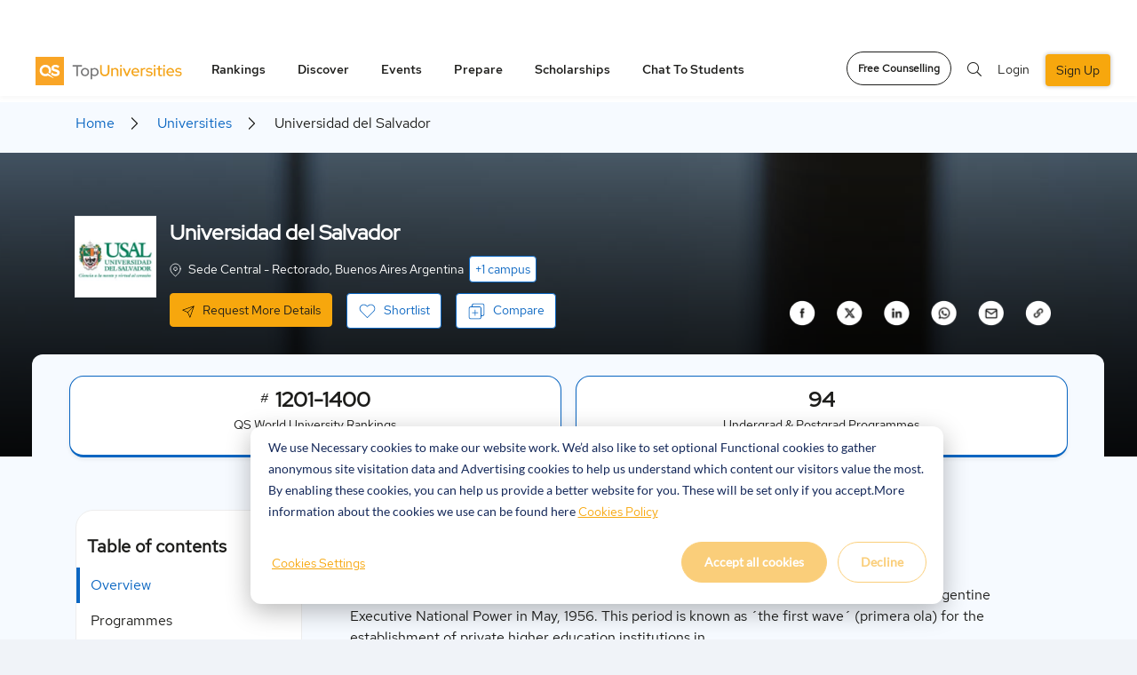

--- FILE ---
content_type: text/html; charset=UTF-8
request_url: https://www.topuniversities.com/universities/universidad-del-salvador
body_size: 41673
content:


  <!DOCTYPE html>
<html lang="en" dir="ltr" prefix="content: http://purl.org/rss/1.0/modules/content/  dc: http://purl.org/dc/terms/  foaf: http://xmlns.com/foaf/0.1/  og: http://ogp.me/ns#  rdfs: http://www.w3.org/2000/01/rdf-schema#  schema: http://schema.org/  sioc: http://rdfs.org/sioc/ns#  sioct: http://rdfs.org/sioc/types#  skos: http://www.w3.org/2004/02/skos/core#  xsd: http://www.w3.org/2001/XMLSchema# ">
<head attr='https://www.topuniversities.com/'>
<!-- AbTasty - DIG-130-->
<script type="text/javascript" src="https://try.abtasty.com/9adf3d0b991db423705748a5e31c6121.js"></script>
<!-- Botify Activation for TFBBL-90 -->
<script src="https://tags.pw.adn.cloud/EQRFNS/activation.js" async></script>


  <script>(function(w,d,s,l,i){w[l]=w[l]||[];w[l].push(

  {'gtm.start': new Date().getTime(),event:'gtm.js'}
  );var f=d.getElementsByTagName(s)[0],
  j=d.createElement(s),dl=l!='dataLayer'?'&l='+l:'';j.async=true;j.src=
  'https://www.googletagmanager.com/gtm.js?id='+i+dl;f.parentNode.insertBefore(j,f);
  })(window,document,'script','dataLayer','GTM-W4T4GS');</script>


  <!-- ADM Smart Pixel - QS TopUnis - topuniversities.com - 29.06.2018 - DO NOT MODIFY -->
  <script type="text/javascript">!function(a,e,d,m,t){a.adm={};a.adm.pixid=136038;var o=e.getElementsByTagName("head")[0],c=e.createElement("script");a.adm.json="https://ps.l.admedo.com/e3322918-86d6-46ae-b85a-9d5f02249f4c.json",a.adm.pixurl="https://pool.admedo.com",c.src="https://pj.l.admedo.com/admtracker.lib.min.js",c.async=!0,o.appendChild(c)}(window,document);</script>
  <noscript><img fetchpriority="low" loading="lazy" height="1" width="1" style="display:none" src="https://pool.admedo.com/pixel?id=136038&t=img" /></noscript>
  <!-- End of ADM Smart Pixel -->

  <!-- Facebook domain verification -->
  <meta name="facebook-domain-verification" content="jyed73etkbrc34h8gwtc8axnj2g5v3" />
  <!-- Facebook domain verification ends -->



  <!-- Preconnect -->
  <link rel="preconnect" href="//cdn.bannerflow.com" crossorigin>
  <link rel="preconnect" href="//embed.bannerflow.com" crossorigin>
  <link rel="preconnect" href="//fonts.googleapis.com" crossorigin>
  <link rel="preconnect" href="//c.bannerflow.net" crossorigin>
  <link rel="preconnect" href="//ajax.cloudflare.com" crossorigin>
  <link rel="preconnect" href="//cdnjs.cloudflare.com" crossorigin>
  <link rel="preconnect" href="//code.jquery.com" crossorigin>
  <link rel="preconnect" href="//static.cloudflareinsights.com" crossorigin>
  <link rel="preconnect" href="//cdn.jsdelivr.net" crossorigin>
  <link rel="preconnect" href="//kit.fontawesome.com" crossorigin>
  <link rel="preconnect" href="//static.addtoany.com" crossorigin>
  <link rel="preconnect" href="//dev-sso.qs.com" crossorigin>
  <link rel="preconnect" href="//www.googletagservices.com" crossorigin>
  <link rel="preconnect" href="//securepubads.g.doubleclick.net" crossorigin>
  <link rel="preconnect" href="//adservice.google.com" crossorigin>
  <link rel="preconnect" href="//tpc.googlesyndication.com" crossorigin>
  <link rel="preconnect" href="//ajax.googleapis.com" crossorigin>
  <link rel="preconnect" href="//www.googletagmanager.com" crossorigin>
  <link rel="preconnect" href="//ka-p.fontawesome.com" crossorigin>
  <link rel="preconnect" href="//bam.nr-data.net" crossorigin>
  <link rel="preconnect" href="//www.gstatic.com" crossorigin>
  <!-- End Preconnect -->
  <meta charset="utf-8" />
<meta name="description" content="Learn more about studying at Universidad del Salvador including how it performs in QS rankings, the cost of tuition and further course information." />
<link rel="canonical" href="https://www.topuniversities.com/universities/universidad-del-salvador" />
<link rel="shortlink" href="https://www.topuniversities.com/node/296824" />
<meta property="og:site_name" content="Top Universities" />
<meta property="og:type" content="website" />
<meta property="og:url" content="https://www.topuniversities.com/universities/universidad-del-salvador" />
<meta property="og:title" content="Universidad del Salvador" />
<meta property="og:description" content="Learn more about studying at Universidad del Salvador including how it performs in QS rankings, the cost of tuition and further course information." />
<meta property="og:image" content="https://www.topuniversities.com/sites/default/files/profiles/logos/universidad-del-salvador_592560cf2aeae70239af511d_large.jpg" />
<meta name="twitter:card" content="summary" />
<meta name="twitter:description" content="Learn more about studying at Universidad del Salvador including how it performs in QS rankings, the cost of tuition and further course information." />
<meta name="twitter:site" content="@TopUnis" />
<meta name="twitter:title" content="Universidad del Salvador" />
<meta name="twitter:image" content="https://www.topuniversities.com/sites/default/files/profiles/logos/universidad-del-salvador_592560cf2aeae70239af511d_large.jpg" />
<meta name="Generator" content="Drupal 10 (https://www.drupal.org)" />
<meta name="MobileOptimized" content="width" />
<meta name="HandheldFriendly" content="true" />
<meta name="viewport" content="width=device-width, initial-scale=1.0" />
<style>div#sliding-popup, div#sliding-popup .eu-cookie-withdraw-banner, .eu-cookie-withdraw-tab {background: #f7a70d} div#sliding-popup.eu-cookie-withdraw-wrapper { background: transparent; } #sliding-popup h1, #sliding-popup h2, #sliding-popup h3, #sliding-popup p, #sliding-popup label, #sliding-popup div, .eu-cookie-compliance-more-button, .eu-cookie-compliance-secondary-button, .eu-cookie-withdraw-tab { color: #ffffff;} .eu-cookie-withdraw-tab { border-color: #ffffff;}</style>
<script type="application/ld+json">{
        "@context": "https://schema.org",
        "@type": "ProfilePage",
        "name": "Universidad del Salvador",
        "url": "https://www.topuniversities.com/universities/universidad-del-salvador",
        "mainEntity":{
    "@type": "CollegeOrUniversity",
    "name": "Universidad del Salvador",
    "logo": "https://www.topuniversities.com/sites/default/files/profiles/logos/universidad-del-salvador_592560cf2aeae70239af511d_large.jpg"
}
      }</script>
<script type="application/ld+json">{
          "@context": "https://schema.org",
          "@type": "CollegeOrUniversity",
          "name": "Universidad del Salvador",
          "url": "https://www.topuniversities.com/universities/universidad-del-salvador",
          "department":[
    {
        "@type": "CollegeOrUniversity",
        "name": "Sede Central - Rectorado",
        "address": {
            "@type": "PostalAddress",
            "streetAddress": "Rodríguez Peña 640",
            "addressLocality": "Buenos Aires",
            "postalCode": "C1020ADN",
            "addressCountry": "Argentina"
        },
        "location": {
            "@type": "Place",
            "geo": {
                "@type": "GeoCoordinates",
                "latitude": "-34.601369800000",
                "longitude": "-58.391437900000"
            }
        }
    },
    {
        "@type": "CollegeOrUniversity",
        "name": "Campus San Roque González de Santa Cruz",
        "address": {
            "@type": "PostalAddress",
            "streetAddress": "Ruta Nacional N° 14 Km 728",
            "addressLocality": "Gobernador Virasoro",
            "postalCode": "W3342AYF",
            "addressCountry": "Argentina"
        },
        "location": {
            "@type": "Place",
            "geo": {
                "@type": "GeoCoordinates",
                "latitude": "-28.191625000000",
                "longitude": "-56.122446000000"
            }
        }
    }
]
        }</script>
<meta http-equiv="x-ua-compatible" content="ie=edge" />
<script type='text/javascript'>
  var googletag = googletag || {};
  googletag.cmd = googletag.cmd || [];
  // Add a place to store the slot name variable.
  googletag.slots = googletag.slots || {};

  (function() {
    var useSSL = 'https:' == document.location.protocol;
    var src = (useSSL ? 'https:' : 'http:') +
      '//securepubads.g.doubleclick.net/tag/js/gpt.js';

    var gads = document.createElement('script');
    gads.async = true;
    gads.type = 'text/javascript';
    gads.src = src;
    var node = document.getElementsByTagName('script')[0];
    node.parentNode.insertBefore(gads, node);
    
  })();
</script>
<script type="text/javascript">
  googletag.cmd.push(function() {

        // Start by defining breakpoints for this ad.
      var mapping = googletag.sizeMapping()
              .addSize([0, 320], [300, 50])
              .addSize([768, 200], [[970, 90], [728, 90]])
            .build();
  
  googletag.slots["responsive_ad_7"] = googletag.defineSlot("/8070/Topuni-Web/universities/universidad-del-salvador", [[970, 90], [728, 90], [300, 50]], "js-dfp-tag-responsive_ad_7")

    .addService(googletag.pubads())

  
  
  
      .setTargeting('URL', ['/universities/universidad-del-salvador'])
        // Apply size mapping when there are breakpoints.
    .defineSizeMapping(mapping)
    ;

  });

</script>
<script type="text/javascript">
  googletag.cmd.push(function() {

        // Start by defining breakpoints for this ad.
      var mapping = googletag.sizeMapping()
              .addSize([0, 320], [[300, 50], [300, 250]])
              .addSize([768, 200], [750, 200])
            .build();
  
  googletag.slots["responsive_ad_2"] = googletag.defineSlot("/8070/Topuni-Web/universities/universidad-del-salvador", [[750, 200], [300, 50], [300, 250]], "js-dfp-tag-responsive_ad_2")

    .addService(googletag.pubads())

  
  
  
      .setTargeting('URL', ['/universities/universidad-del-salvador'])
        // Apply size mapping when there are breakpoints.
    .defineSizeMapping(mapping)
    ;

  });

</script>
<script type="text/javascript">
  googletag.cmd.push(function() {

        // Start by defining breakpoints for this ad.
      var mapping = googletag.sizeMapping()
              .addSize([0, 320], [[300, 50], [300, 250]])
              .addSize([768, 200], [750, 200])
            .build();
  
  googletag.slots["responsive_ad_4"] = googletag.defineSlot("/8070/Topuni-Web/universities/universidad-del-salvador", [[750, 200], [300, 50], [300, 250]], "js-dfp-tag-responsive_ad_4")

    .addService(googletag.pubads())

  
  
  
      .setTargeting('URL', ['/universities/universidad-del-salvador'])
        // Apply size mapping when there are breakpoints.
    .defineSizeMapping(mapping)
    ;

  });

</script>
<script type="text/javascript">
  googletag.cmd.push(function() {

        // Start by defining breakpoints for this ad.
      var mapping = googletag.sizeMapping()
              .addSize([0, 320], [[300, 50], [300, 250]])
              .addSize([768, 200], [750, 200])
            .build();
  
  googletag.slots["responsive_ad_9"] = googletag.defineSlot("/8070/Topuni-Web/universities/universidad-del-salvador", [[750, 200], [300, 50], [300, 250]], "js-dfp-tag-responsive_ad_9")

    .addService(googletag.pubads())

  
  
  
      .setTargeting('URL', ['/universities/universidad-del-salvador'])
        // Apply size mapping when there are breakpoints.
    .defineSizeMapping(mapping)
    ;

  });

</script>
<script type="text/javascript">
googletag.cmd.push(function() {

      googletag.pubads().enableAsyncRendering();
          googletag.pubads().collapseEmptyDivs();
          googletag.pubads().setTargeting('pos', ['top']);
      googletag.pubads().setTargeting('URL', ['/universities/universidad-del-salvador']);
      googletag.pubads().setTargeting('ArticleTagging', ['','','']);
      googletag.pubads().setTargeting('Region', ['Latin America']);
      googletag.pubads().setTargeting('UniversityCountry', ['Argentina']);
  
  googletag.enableServices();
});

</script>
<link rel="icon" href="/themes/custom/tu_d8/favicon.ico" type="image/vnd.microsoft.icon" />
<link rel="alternate" hreflang="en" href="https://www.topuniversities.com/universities/universidad-del-salvador" />
<script>window.a2a_config=window.a2a_config||{};a2a_config.callbacks=[];a2a_config.overlays=[];a2a_config.templates={};a2a_config.thanks = {
    postShare: false
};</script>

    <script type="text/javascript">
        // Initialize the google variables.
        var googletag = googletag || {};
        googletag.cmd = googletag.cmd || [];
        // Add a place to store the slot name variable.
        googletag.slots = googletag.slots || {};
        (function() {
          var useSSL = "https:" == document.location.protocol;
          var src = (useSSL ? 'https:' : 'http:') + '//www.googletagservices.com/tag/js/gpt.js';
          document.write('<scr' + 'ipt src="' + src + '"></scr' + 'ipt>');
        })();
    </script>
    <meta name="referrer" content="unsafe-url" />
    <meta name="viewport" content="width=device-width, initial-scale=1, maximum-scale=3.0" />
    <title>Universidad del Salvador : Rankings, Fees &amp; Courses Details | TopUniversities</title>
    <link rel="stylesheet" media="all" href="/sites/default/files/css/css_XmFXZpgY2Wme3pCrZ2fDfp0FsgY3RKpd5dmln6VWifg.css?delta=0&amp;language=en&amp;theme=tu_d8&amp;include=[base64]" />
<link rel="stylesheet" media="all" href="/sites/default/files/css/css_3M0Y38K9QanRelu57zrVXt6AY_njG3xTKLodWilYqmo.css?delta=1&amp;language=en&amp;theme=tu_d8&amp;include=[base64]" />
<link rel="stylesheet" media="all" href="https://cdnjs.cloudflare.com/ajax/libs/bootstrap-v4-rtl/4.3.1-0/css/bootstrap.min.css" />
<link rel="stylesheet" media="all" href="/sites/default/files/css/css_39f6cqM7fkVTqV7bFc7JgC0fcB-tcOSUAFrJZ2ioAo4.css?delta=3&amp;language=en&amp;theme=tu_d8&amp;include=[base64]" />
<link rel="stylesheet" media="all" href="https://cdnjs.cloudflare.com/ajax/libs/semantic-ui/2.4.1/components/search.min.css" />
<link rel="stylesheet" media="all" href="https://code.jquery.com/ui/1.12.1/themes/base/jquery-ui.min.css" />
<link rel="stylesheet" media="all" href="/sites/default/files/css/css_Gd1_pizTyJ4RhCKcMeS_T4tIu2Sxv6I0w39pbMbCud4.css?delta=6&amp;language=en&amp;theme=tu_d8&amp;include=[base64]" />
<link rel="stylesheet" media="all" href="https://cdnjs.cloudflare.com/ajax/libs/malihu-custom-scrollbar-plugin/3.1.5/jquery.mCustomScrollbar.css" />
<link rel="stylesheet" media="all" href="/sites/default/files/css/css_7s9yE48ruO56048qIs3qY-1uJz4TDE8pOjYdhiMzR2I.css?delta=8&amp;language=en&amp;theme=tu_d8&amp;include=[base64]" />
<link rel="stylesheet" media="all" href="https://cdnjs.cloudflare.com/ajax/libs/OwlCarousel2/2.3.4/assets/owl.carousel.css" />
<link rel="stylesheet" media="all" href="/sites/default/files/css/css_JjPkGHrNYrCwMC1in89-f6kMo6Dq3HIIzz5WrxgGRY8.css?delta=10&amp;language=en&amp;theme=tu_d8&amp;include=[base64]" />

      <script src="https://content.qs.com/sso/sso.min.js"></script>

        <meta name="google-site-verification" content="Gt4Ek9hCb6nf3m8WfbvskhuFcDIry9-i4Z_l1TB1_CY" />
        
        <script>
        document.addEventListener("DOMContentLoaded", function() {
  var lazyloadImages = document.querySelectorAll("img.lazy-image");
  var lazyloadThrottleTimeout;

  function lazyload () {
    if(lazyloadThrottleTimeout) {
      clearTimeout(lazyloadThrottleTimeout);
    }

    lazyloadThrottleTimeout = setTimeout(function() {
        var scrollTop = window.pageYOffset;
        lazyloadImages.forEach(function(img) {
            if(img.offsetTop < (window.innerHeight + scrollTop)) {
              if(!img.complete) {
                img.src = img.dataset.src;
              }
              img.classList.remove('lazy-image');
            }
        });
        if(lazyloadImages.length == 0) {
          document.removeEventListener("scroll", lazyload);
          window.removeEventListener("resize", lazyload);
          window.removeEventListener("orientationChange", lazyload);
        }
    }, 20);
  }

  document.addEventListener("scroll", lazyload);
  window.addEventListener("resize", lazyload);
  window.addEventListener("orientationChange", lazyload);
  window.addEventListener("DOMContentLoaded", lazyload);
});


  function BackgroundNode({node, loadedClassName}) {
  let src = node.getAttribute('data-background-image-url');
  let show = (onComplete) => {
    requestAnimationFrame(() => {
      node.style.backgroundImage = `url(${src})`
      node.classList.add(loadedClassName);
      onComplete();
    })
  }

  return {
    node,

    // onComplete is called after the image is done loading.
    load: (onComplete) => {
      let img = new Image();
      img.onload = show(onComplete);
      img.src = src;
    }
  }
}

let defaultOptions = {
  selector: '[data-background-image-url]',
  loadedClassName: 'loaded'
}

function BackgroundLazyLoader({selector, loadedClassName} = defaultOptions) {
  let nodes = [].slice.apply(document.querySelectorAll(selector))
    .map(node => new BackgroundNode({node, loadedClassName}));

  let callback = (entries, observer) => {
    entries.forEach(({target, isIntersecting}) => {
      if (!isIntersecting) {
        return;
      }

      let obj = nodes.find(it => it.node.isSameNode(target));

      if (obj) {
        obj.load(() => {
          // Unobserve the node:
          observer.unobserve(target);
          // Remove this node from our list:
          nodes = nodes.filter(n => !n.node.isSameNode(target));

          // If there are no remaining unloaded nodes,
          // disconnect the observer since we don't need it anymore.
          if (!nodes.length) {
            observer.disconnect();
          }
        });
      }
    })
  };

  let observer = new IntersectionObserver(callback);
  nodes.forEach(node => observer.observe(node.node));
};


document.addEventListener("DOMContentLoaded", function() {
  BackgroundLazyLoader()
});
</script>

<!--  Mixpanel SDK Integration -->
<script type="text/javascript">
  //const MIXPANEL_CUSTOM_LIB_URL = "http://mpfwprxy.topuniversities.com/lib.min.js";
  (function (f, b) { if (!b.__SV) { var e, g, i, h; window.mixpanel = b; b._i = []; b.init = function (e, f, c) { function g(a, d) { var b = d.split("."); 2 == b.length && ((a = a[b[0]]), (d = b[1])); a[d] = function () { a.push([d].concat(Array.prototype.slice.call(arguments, 0))); }; } var a = b; "undefined" !== typeof c ? (a = b[c] = []) : (c = "mixpanel"); a.people = a.people || []; a.toString = function (a) { var d = "mixpanel"; "mixpanel" !== c && (d += "." + c); a || (d += " (stub)"); return d; }; a.people.toString = function () { return a.toString(1) + ".people (stub)"; }; i = "disable time_event track track_pageview track_links track_forms track_with_groups add_group set_group remove_group register register_once alias unregister identify name_tag set_config reset opt_in_tracking opt_out_tracking has_opted_in_tracking has_opted_out_tracking clear_opt_in_out_tracking start_batch_senders people.set people.set_once people.unset people.increment people.append people.union people.track_charge people.clear_charges people.delete_user people.remove".split( " "); for (h = 0; h < i.length; h++) g(a, i[h]); var j = "set set_once union unset remove delete".split(" "); a.get_group = function () { function b(c) { d[c] = function () { call2_args = arguments; call2 = [c].concat(Array.prototype.slice.call(call2_args, 0)); a.push([e, call2]); }; } for ( var d = {}, e = ["get_group"].concat( Array.prototype.slice.call(arguments, 0)), c = 0; c < j.length; c++) b(j[c]); return d; }; b._i.push([e, f, c]); }; b.__SV = 1.2; e = f.createElement("script"); e.type = "text/javascript"; e.async = !0; e.src = "undefined" !== typeof MIXPANEL_CUSTOM_LIB_URL ? MIXPANEL_CUSTOM_LIB_URL : "file:" === f.location.protocol && "//cdn.mxpnl.com/libs/mixpanel-2-latest.min.js".match(/^\/\//) ? "https://cdn.mxpnl.com/libs/mixpanel-2-latest.min.js" : "//cdn.mxpnl.com/libs/mixpanel-2-latest.min.js"; g = f.getElementsByTagName("script")[0]; g.parentNode.insertBefore(e, g); } })(document, window.mixpanel || []);

  // Init mixpanel with required configurations
  document.addEventListener("DOMContentLoaded", function() {
    mixpanel.init('97b5852b52a7f69155826eee6cdf165e', {
      //api_host: 'https://mpfwprxy.topuniversities.com',
      record_sessions_percent: 100,
      record_heatmap_data: true,
      record_mask_text_selector: '',
      debug: true,
      autocapture: {
          pageview: 'full-url',
          click: true,
          input: false,
          scroll: true,
          scroll_depth_percent_checkpoints: [10, 25, 50, 75, 100],
          submit: true,
          capture_text_content: true,
          maskTextSelector: ':not(.unmask-text)',
      },
    });
  });
</script>

</head>
 
 
<body class="section-universities _new_profile not-logged-in path-node node--type-master-profile lang-en unmask-text topuniversities basic">

<noscript><iframe src="https://www.googletagmanager.com/ns.html?id=GTM-W4T4GS"
height="0" width="0" style="display:none;visibility:hidden"></iframe></noscript>


  <div class="dialog-off-canvas-main-canvas" data-off-canvas-main-canvas>
    


<div id="page-wrapper">
  <div id="page">
         <div class="basicdfpads">
        <aside class="section clearfix" role="complementary">
            <section class="region region-basicdfpads">
    <div id="block-dfptagresponsivead7topdfpthin" class="block block-dfp block-dfp-ad897a2362-d0a2-4c1c-9d80-8e4be4cf63c4">
  
    
      <div class="content">
      <div id="js-dfp-tag-responsive_ad_7">
        <script type="text/javascript">
            googletag.cmd.push(function() {
                googletag.display('js-dfp-tag-responsive_ad_7');
            });
    
    </script>
</div>

    </div>
  </div>

  </section>

        </aside>
      </div>
    
    <button class="click-me" style="visibility: hidden; display: none;">Click me</button>

            <header class="header">
       
<div class="top_menu">
  <div class="container">
            <div class="qs_logo tu">
          <a href="/" aria-label="logo" class="hide-in-ipad"><img fetchpriority="high" loading="lazy" src="/themes/custom/tu_d8/tu-new-logo.svg" alt="tu logo" width="187" height="34"></a>
          <a href="/" aria-label="logo" class="show-in-ipad"><img fetchpriority="high" loading="lazy" src="/themes/custom/tu_d8/tu-new-logo.svg" alt="tu logo" width="187" height="34"></a>
            <ul class="top_right_menu d-block d-sm-none top_right_menu_mobile">
        <li class="_mobile-div">
          <a href="#" class="top_search_toggle" data-toggle="modal" data-target="#top_search" aria-label="search"><i class="fal fa-search"></i></a>
        </li>
                  <li class=" _mobile-div">
            <!-- <a class="nav-link reg-log-popup crm_top_nav" href="/signin?nid=''&redirect_path=/universities/universidad-del-salvador" id="user_login"> -->
            <a href="/signin"aria-label="signin" class="webform-dialog button nav-link reg-log-popup crm_top_nav" data-dialog-options="{'width':400,'height':400}" id="user_login">
               <img fetchpriority="high" loading="lazy" src="/themes/custom/tu_d8/images/user.svg" class="_user-image" height="20" width="20" alt="User Icon">
            </a>
          </li>
                <li class="_mobile-div">
          <a href="#top_menu" aria-label="toggler" class="menu_togle" onclick="Drupal.behaviors.tu_d8.menutoggle(this)">
           <img src="/themes/custom/tu_d8/bar-chart.svg" />
            <i class="fal fa-times"></i>
          </a>
        </li>
      </ul>
    </div>
                  <nav id="top_menu" class="tu">
        <ul class="d-none d-sm-block tu hide-in-ipad">
          <li class="rankings">
        <a href="#" onclick="return false;">Rankings</a>
        <ul class="rankings">
          <section class="d-block d-xl-none">Rankings</section>
                                    <li><a href="/university-rankings">Rankings Overview</a>
                        </li>
                                    <li><a href="/world-university-rankings">QS World University Rankings</a>
                        </li>
                                    <li><a href="/subject-rankings">QS World University Rankings by Subject</a>
                        </li>
                                    <li><a href="/sustainability-rankings">QS Sustainability Rankings</a>
                        </li>
                                    <li><a href="/regional-rankings">QS University Rankings by Region</a>
                        </li>
                                    <li><a href="/city-rankings">QS Best Student Cities</a>
                        </li>
                                    <li><a href="/mba-rankings">QS Global MBA Rankings</a>
                        </li>
                                    <li><a href="/business-masters-rankings">QS Business Masters Rankings</a>
                        </li>
                                    <li><a href="/international-trade-rankings">QS International Trade Rankings</a>
                        </li>
                                    <li><a href="/qs-stars/home">QS Stars Rating System</a>
                        </li>
                                    <li><a href="https://www.igauge.in/ratings">QS IGAUGE Rating System</a>
                        </li>
                  </ul>
      </li>
          <li class="discover">
        <a href="#" onclick="return false;">Discover</a>
        <ul class="discover">
          <section class="d-block d-xl-none">Discover</section>
                                    <li><a href="/find-your-university">Course Matching Tool</a>
                        </li>
                                    <li><a href="/universities">University Search</a>
                        </li>
                                    <li><a href="/programs">Program Search</a>
                        </li>
                                    <li><a href="/courses">Subject Guides</a>
                        </li>
                                    <li><a href="/where-to-study/home">Study Destination Guides</a>
                        </li>
                                    <li><a href="/student-info/careers-advice">Careers Advice</a>
                        </li>
                                    <li><a href="/student-info/videos">Community</a>
                        </li>
                  </ul>
      </li>
          <li class="events">
        <a href="#" onclick="return false;">Events</a>
        <ul class="events">
          <section class="d-block d-xl-none">Events</section>
                                    <li><a href="/events#qs-event-master">QS Master&#039;s Events</a>
                        </li>
                                    <li><a href="/events/india#qs-event-master">QS Master&#039;s Events in India</a>
                        </li>
                                    <li><a href="/events/europe#qs-event-master">QS Master&#039;s Events in Europe</a>
                        </li>
                                    <li><a href="/events/asia#qs-event-master">QS Master&#039;s Events in Asia</a>
                        </li>
                                    <li><a href="/events/middle-east-africa#qs-event-master">QS Master&#039;s Events in Middle East and Africa </a>
                        </li>
                                    <li><a href="/events/north-america#qs-event-master">QS Master&#039;s Events in North America</a>
                        </li>
                                    <li><a href="/events/latin-america#qs-event-master">QS Master&#039;s Events in Latin America</a>
                        </li>
                                    <li><a href="/events#qs-event-mba">QS MBA Events</a>
                        </li>
                                    <li><a href="/events/india#qs-event-mba">QS MBA Events in India</a>
                        </li>
                                    <li><a href="/events/europe#qs-event-mba">QS MBA Events in Europe</a>
                        </li>
                                    <li><a href="/events/asia#qs-event-mba">QS MBA Events in Asia</a>
                        </li>
                                    <li><a href="/events/middle-east-africa#qs-event-mba">QS MBA Events in Middle East and Africa</a>
                        </li>
                                    <li><a href="/events/north-america#qs-event-mba">QS MBA Events in North America</a>
                        </li>
                                    <li><a href="/events/latin-america#qs-event-mba">QS MBA Events in Latin America</a>
                        </li>
                  </ul>
      </li>
          <li class="prepare">
        <a href="#" onclick="return false;">Prepare</a>
        <ul class="prepare">
          <section class="d-block d-xl-none">Prepare</section>
                                    <li><a href="/find-your-university">Course Matching Tool</a>
                        </li>
                                    <li><a href="https://qs.topuniversities.com/student-apply-support">Admission Support</a>
                        </li>
                                    <li><a href="/student-info/student-finance">Student Finance</a>
                        </li>
                                    <li><a href="/student-info">QS Student Guides</a>
                        </li>
                                    <li><a href="https://www.topuniversities.com/student-info/english-language-tests-university-admission">English Language Tests</a>
                        </li>
                  </ul>
      </li>
          <li class="scholarships">
        <a href="#" onclick="return false;">Scholarships</a>
        <ul class="scholarships">
          <section class="d-block d-xl-none">Scholarships</section>
                                    <li><a href="/scholarships">Scholarships</a>
                        </li>
                  </ul>
      </li>
          <li class="chat-to-students">
        <a href="#" onclick="return false;">Chat to students</a>
        <ul class="chat-to-students">
          <section class="d-block d-xl-none">Chat to students</section>
                                    <li><a href="/chat-to-students">Chat To Students</a>
                        </li>
                  </ul>
      </li>
      </ul>

<div class="login_section d-block d-sm-none">
 
  <ul>
    <li class="nav-item">
      <a href="/signup?nid=''&redirect_path=/universities/universidad-del-salvador" class="webform-dialog button nav-link btn-green reg-log-popup crm_top_nav" id="user_register">SIGN UP</a>
    </li>
      <li class="nav-item">
        <a href="/signin" class="webform-dialog button nav-link reg-log-popup crm_top_nav" id="user_login">LOGIN</a>
      </li>

  </ul>


</div>


    <ul class="accordion d-block mobile-menu-js  manage-height-in-ipad">
              <li class="rankings menu-border-ipad" onclick="Drupal.behaviors.tu_d8.menutogglelilist(this);">
          <section class="header">Rankings <span class="right-arrow-updown"><img src="/themes/custom/tu_d8/down.svg" /></span></section>
          <div class="content">
          <ul class="rankings">

                                          <li><a href="/university-rankings">Rankings Overview</a>
              
                            </li>

                                          <li><a href="/world-university-rankings">QS World University Rankings</a>
              
                            </li>

                                          <li><a href="/subject-rankings">QS World University Rankings by Subject</a>
              
                            </li>

                                          <li><a href="/sustainability-rankings">QS Sustainability Rankings</a>
              
                            </li>

                                          <li><a href="/regional-rankings">QS University Rankings by Region</a>
              
                            </li>

                                          <li><a href="/city-rankings">QS Best Student Cities</a>
              
                            </li>

                                          <li><a href="/mba-rankings">QS Global MBA Rankings</a>
              
                            </li>

                                          <li><a href="/business-masters-rankings">QS Business Masters Rankings</a>
              
                            </li>

                                          <li><a href="/international-trade-rankings">QS International Trade Rankings</a>
              
                            </li>

                                          <li><a href="/qs-stars/home">QS Stars Rating System</a>
              
                            </li>

                                          <li><a href="https://www.igauge.in/ratings">QS IGAUGE Rating System</a>
              
                            </li>

                      </ul>
        </div>
        </li>


              <li class="discover menu-border-ipad" onclick="Drupal.behaviors.tu_d8.menutogglelilist(this);">
          <section class="header">Discover <span class="right-arrow-updown"><img src="/themes/custom/tu_d8/down.svg" /></span></section>
          <div class="content">
          <ul class="discover">

                                          <li><a href="/find-your-university">Course Matching Tool</a>
              
                            </li>

                                          <li><a href="/universities">University Search</a>
              
                            </li>

                                          <li><a href="/programs">Program Search</a>
              
                            </li>

                                          <li><a href="/courses">Subject Guides</a>
              
                            </li>

                                          <li><a href="/where-to-study/home">Study Destination Guides</a>
              
                            </li>

                                          <li><a href="/student-info/careers-advice">Careers Advice</a>
              
                            </li>

                                          <li><a href="/student-info/videos">Community</a>
              
                            </li>

                      </ul>
        </div>
        </li>


              <li class="events menu-border-ipad" onclick="Drupal.behaviors.tu_d8.menutogglelilist(this);">
          <section class="header">Events <span class="right-arrow-updown"><img src="/themes/custom/tu_d8/down.svg" /></span></section>
          <div class="content">
          <ul class="events">

                                          <li><a href="/events#qs-event-master">QS Master&#039;s Events</a>
              
                            </li>

                                          <li><a href="/events/india#qs-event-master">QS Master&#039;s Events in India</a>
              
                            </li>

                                          <li><a href="/events/europe#qs-event-master">QS Master&#039;s Events in Europe</a>
              
                            </li>

                                          <li><a href="/events/asia#qs-event-master">QS Master&#039;s Events in Asia</a>
              
                            </li>

                                          <li><a href="/events/middle-east-africa#qs-event-master">QS Master&#039;s Events in Middle East and Africa </a>
              
                            </li>

                                          <li><a href="/events/north-america#qs-event-master">QS Master&#039;s Events in North America</a>
              
                            </li>

                                          <li><a href="/events/latin-america#qs-event-master">QS Master&#039;s Events in Latin America</a>
              
                            </li>

                                          <li><a href="/events#qs-event-mba">QS MBA Events</a>
              
                            </li>

                                          <li><a href="/events/india#qs-event-mba">QS MBA Events in India</a>
              
                            </li>

                                          <li><a href="/events/europe#qs-event-mba">QS MBA Events in Europe</a>
              
                            </li>

                                          <li><a href="/events/asia#qs-event-mba">QS MBA Events in Asia</a>
              
                            </li>

                                          <li><a href="/events/middle-east-africa#qs-event-mba">QS MBA Events in Middle East and Africa</a>
              
                            </li>

                                          <li><a href="/events/north-america#qs-event-mba">QS MBA Events in North America</a>
              
                            </li>

                                          <li><a href="/events/latin-america#qs-event-mba">QS MBA Events in Latin America</a>
              
                            </li>

                      </ul>
        </div>
        </li>


              <li class="prepare menu-border-ipad" onclick="Drupal.behaviors.tu_d8.menutogglelilist(this);">
          <section class="header">Prepare <span class="right-arrow-updown"><img src="/themes/custom/tu_d8/down.svg" /></span></section>
          <div class="content">
          <ul class="prepare">

                                          <li><a href="/find-your-university">Course Matching Tool</a>
              
                            </li>

                                          <li><a href="https://qs.topuniversities.com/student-apply-support">Admission Support</a>
              
                            </li>

                                          <li><a href="/student-info/student-finance">Student Finance</a>
              
                            </li>

                                          <li><a href="/student-info">QS Student Guides</a>
              
                            </li>

                                          <li><a href="https://www.topuniversities.com/student-info/english-language-tests-university-admission">English Language Tests</a>
              
                            </li>

                      </ul>
        </div>
        </li>


              <li class="scholarships menu-border-ipad" onclick="Drupal.behaviors.tu_d8.menutogglelilist(this);">
          <section class="header">Scholarships <span class="right-arrow-updown"><img src="/themes/custom/tu_d8/down.svg" /></span></section>
          <div class="content">
          <ul class="scholarships">

                                          <li><a href="/scholarships">Scholarships</a>
              
                            </li>

                      </ul>
        </div>
        </li>


              <li class="chat-to-students menu-border-ipad" onclick="Drupal.behaviors.tu_d8.menutogglelilist(this);">
          <section class="header">Chat to students <span class="right-arrow-updown"><img src="/themes/custom/tu_d8/down.svg" /></span></section>
          <div class="content">
          <ul class="chat-to-students">

                                          <li><a href="/chat-to-students">Chat To Students</a>
              
                            </li>

                      </ul>
        </div>
        </li>


      
          </ul>
          <span class="d-block d-sm-none mobile-menu-js ">
        <a class="btn btn-white btn-round mb-btn-round" href="https://qs.topuniversities.com/qs-student-apply-support?utm_source=toprightCTA&utm_medium=TU&utm_id=QSSA">Free Counselling</a>
      </span>
    
    </nav>
    <div class="icon_menu d-md-block d-sm-none">
      <ul class="top_right_menu">
        <li class="language_change">
          <div class="dropdown">
            <button class="dropdown-toggle" type="button" id="dropdownMenu2" data-toggle="dropdown" aria-haspopup="true" aria-expanded="false">
              EN
            </button>
            <div class="dropdown-menu lang_dropdown_menu dropdown-menu-right dropdownMenu2" aria-labelledby="dropdownMenu2">
              <a class="dropdown-item" href="#" aria-label="action">Action</a>
              <a class="dropdown-item" href="#" aria-label="another">Another action</a>
            </div>
          </div>
        </li>
                  <li class="nav-item">
            <a class="btn btn-white btn-round" aria-label="counselling" href="https://qs.topuniversities.com/qs-student-apply-support?utm_source=toprightCTA&utm_medium=TU&utm_id=QSSA">Free Counselling</a>
          </li>
                <li class="nav-item nav-search"><a href="#" class="top_search_toggle" data-toggle="modal" data-target="#top_search"><i class="fal fa-search"></i></a></li>
                  
          <li class="nav-item">
            <!-- <a class="nav-link reg-log-popup crm_top_nav" href="/signin?nid=''&redirect_path=/universities/universidad-del-salvador">LOGIN</a> -->
            <a href="/signin" class="webform-dialog button nav-link reg-log-popup crm_top_nav" id="user_login">Login</a>
          </li>
          <li class="nav-item">
            <!-- <a class="nav-link btn-green reg-log-popup crm_top_nav" href="/signup?nid=''&redirect_path=/universities/universidad-del-salvador">SIGN UP</a> -->
            <a href="/signup" class="webform-dialog button nav-link btn-green reg-log-popup crm_top_nav" id="user_register">Sign Up</a>
          </li>
        
        <li class="nav-item show-in-ipad show-1200px">
          <a href="javascript:void(0)" class="open-ipad-sidebar open-ipad-sidebar-js" onclick="Drupal.behaviors.tu_d8.menutoggle(this)">
            <img src="/themes/custom/tu_d8/bar-chart.svg" class="open-now" />
            <img src="/themes/custom/tu_d8/close.svg" class="close-now" />
          </a>
        </li>

      </ul>
    </div>
  </div>
</div>
<!-- Modal -->
<div class="global_search modal fade" id="top_search" tabindex="-1" aria-hidden="true">
  <div class="modal-dialog">
    <div class="modal-content">
        <div class="overlay_search">
          <div class="container">
            <div class="search_field">
              <div class="SearchBox"><i class="fal fa-search"></i></div>
              <a href="/search" class="close_overlay" data-dismiss="modal" aria-label="Close"><i class="fal fa-times"></i></a>
            </div>
          </div>
        </div>
        <div class="container">
          <div class="results">
            <ul class="search_region">
              <li class="programs_search_res"></li>
              <li class="universities_search_res"></li>
              <li class="events_search_res"></li>
              <li class="rankings_search_res"></li>
              <li class="articles_search_res"></li>
              <li class="videos_search_res"></li>
            </ul>
          </div>
          <div class="no_results"></div>
          <div class="suggestions"></div>
        </div>
    </div>
  </div>
</div>

  <div id="success-message" class="success-message" style="display: none; margin-top: 20px;">
    <img class="success_img" fetchpriority="high" loading="lazy" src="/themes/custom/tu_d8/images/success_icon.png" alt="success icon"/>
    <div class="thank_msg"> <h4>Thanks for sending your response.</h4>
      <p>Your input will help us improve your experience.</p>
    </div>
    <button class="close-notification" aria-label="Close"><img src="/themes/custom/tu_d8/images/close_icon.png" alt="close icon"/></button>
  </div>
<div class="success_survey_popup text-center d-none">
  <div class="modal fade" id="success_survey" tabindex="-1" role="dialog" aria-labelledby="exampleModalLabel" aria-hidden="true">
  <div class="modal-dialog" role="document">
    <div class="modal-content">
      <div class="modal-header">
        <img fetchpriority="high" src="/themes/custom/tu_d8/images/close-icon-button.png" class="close" data-dismiss="modal" aria-label="Close" alt="close icon">
        
      </div>
      <div class="modal-body">
        <img fetchpriority="high" loading="lazy" src="/themes/custom/tu_d8/images/Success_img.gif" alt="success"/>
        <h4>Thanks for sending your response.</h4>
                <p><span>Your input will help us improve your experience.</span>You can close this popup to continue using the website or choose an option below to register in or login.</p>
              </div>
     
         <div class="modal-footer">
                    <button type="button" class="survey-button">Register</button>
          <!--<a href="/signup" class="webform-dialog button survey-button" data-dialog-options="{'width':400,'height':400}">Register</a>-->
          <p>Already have an account?
            <!-- <a href="/signin?nid= &redirect_path=/universities/universidad-del-salvador">Sign in</a> -->
            <a href="/signin" class="button" onclick="jQuery('#success_survey').modal('hide');" data-dialog-options="{'width':400,'height':400}">Sign in</a>
          </p>
                  </div>
    </div>
  </div>
</div>
</div>
        <div class="sticky_menu sticky_menu_profile_page d-none">
          <div class="container">
            <nav class="sticky_profile_menu">

            </nav>
            <div class="sticky_icon_menu">
              <ul>
                                  <li>
                    <a href="">
                      <i class="fa fa-download"></i>
                    </a>
                  </li>
                              </ul>
            </div>
          </div>
        </div>
    </header>
    
        <div id="main-wrapper" class="layout-main-wrapper clearfix">
              <div class="highlighted">
          <aside class="section clearfix" role="complementary">
              <section class="region region-highlighted">
    <div data-drupal-messages-fallback class="hidden"></div>
<div class="block block-qs-coming-soon-alert block-qscomingsoon">
  
    
      <div class="content">
      
    </div>
  </div>

  </section>

          </aside>
        </div>
                    <div id="main" class="">
          <main >
            <section class="section">
              <a href="/main-content" id="main-content" tabindex="-1" aria-label="main"></a>
              <div class="container">
                  <section class="region region-content">
    <div id="block-tubreadcrumbs" class="block block-qs-breadcrumbs block-tu-breadcrumbs">
  
    
      <div class="content">
       <div id="breadcrumbs" class="_qs_breadcrumb">
           
        <a href="/" class="level-1 first">Home</a> <span class="arrow"></span>
            
        <a href="/universities" class="level-2">Universities</a> <span class="arrow"></span>
            <span class="current" autofocus>Universidad del Salvador</span>    
  </div>

    </div>
  </div>



<section class="commenting-on-qna">
	<div id="block-tu-d8-content" class="block block-system block-system-main-block">
  
    
      <div class="content">
      

<article data-history-node-id="296824" about="/universities/universidad-del-salvador" class="node node--type-master-profile node--view-mode-basic-profile-leads clearfix">
  
  <div class="node__content clearfix">

      <div class="layout layout--onecol">
    <div  class="layout__region layout__region--content">
      <div class="views-element-container block block-views block-views-blockprofile-header-block-3">
  
    
      <div class="content">
      <div><div class="view view-profile-header view-id-profile_header view-display-id-block_3 js-view-dom-id-aec04588a60f39c3895588b9ca48667fe240a13f603b0508cd7fcdcc8e97ef2f">
  
    
      
      <div class="view-content">
          <div class="views-row">
    
<section class="profile-header-univ" style="background-image:linear-gradient(rgba(0, 0, 0, 0), rgba(0, 0, 0, 0.7)), url(/themes/custom/tu_d8/images/uniprofile/banner.jpg);"><div class="container"><div class="row"><div class="col-lg-12"><div class="univ-logo-n-name"><img fetchpriority="low" loading="lazy" src="/sites/default/files/profiles/logos/universidad-del-salvador_592560cf2aeae70239af511d_large.jpg" alt="university logo" class="logo-uni" width="80" height="80" /><h1 class="text-white">Universidad del Salvador</h1><div class="uni-location text-white"><img fetchpriority="low" loading="lazy" src="/themes/custom/tu_d8/images/uniprofile/location.svg" class="logo-location" alt="Location" width="13" height="16" /><h2 class="hero-campus-heading">Sede Central - Rectorado, Buenos Aires Argentina</h2><button class="white-blue-brand btn-sm no-pointer-events">
                            +1&nbsp;campus
                          </button></div><div class="univ-ctas"><span class="knowMore crm_uni_know_more knowmore_datalayer_js"><a href="/signup?nid=296824&button_type=know_more"
                        class="act nav-link reg-log-popup yellow-anchor"
                        ><img fetchpriority="low" loading="lazy" style="width:15px"
                          src="/themes/custom/tu_d8/images/uniprofile/register_interest.svg"
                          alt="register interest" /><span class="cta-text">Request More Details</span></a></span><a href="/signup?nid=296824" class="white-blue-brand  atsPopF1 crm_uni_shortlist" onclick="Drupal.behaviors.tu_d8._adduniversityShortlist(this, 296824, 'university')"><img fetchpriority="low" loading="lazy" src="/themes/custom/tu_d8/images/uniprofile/heart.svg"  class="inactive-img" alt="shortlist"/><img fetchpriority="low" loading="lazy" src="/themes/custom/tu_d8/images/uniprofile/shortlist_filled.svg"  class="active-img" alt="shortlist filled"/><span class="_addShortText">Shortlist</span></a><button class="white-blue-brand _globCompUniv_js new-profile-compare-cta _globcompare_universityCookie_js_296824" onclick="Drupal.behaviors.tu_d8._adduniversityCompare(this, 296824)"><img fetchpriority="low" loading="lazy" src="/themes/custom/tu_d8/images/uniprofile/compare.svg" class="inactive-img"  alt="compare"/><img fetchpriority="low" loading="lazy" src="/themes/custom/tu_d8/images/uniprofile/compare_filled.svg" class="active-img" alt="compare filled"/><span class="_addShortText">Compare</span></button><span class="a2a_kit a2a_kit_size_40 addtoany_list" data-a2a-url="https://www.topuniversities.com/universities/universidad-del-salvador" data-a2a-title="Universidad del Salvador"><a class="a2a_button_facebook"><img loading="lazy" src="/themes/custom/tu_d8/images/fb_white_bg.png" border="0" alt="Facebook" width="27" height="27"><span class="a2a_label">Facebook</span></a><a class="a2a_button_twitter"><img loading="lazy" src="/themes/custom/tu_d8/images/twitter_white_bg.png" border="0" alt="Twitter" width="27" height="27"><span class="a2a_label">X</span></a><a class="a2a_button_linkedin"><img loading="lazy" src="/themes/custom/tu_d8/images/linkedin_white_bg.png" border="0" alt="LinkedIn" width="27" height="27"><span class="a2a_label">LinkedIn</span></a><a class="a2a_button_whatsapp"><img loading="lazy" src="/themes/custom/tu_d8/images/whatsapp_white_bg.png" border="0" alt="WhatsApp" width="27" height="27"><span class="a2a_label">WhatsApp</span></a><a class="a2a_button_email"><img loading="lazy" src="/themes/custom/tu_d8/images/mail_white_bg.png" border="0" alt="Email" width="27" height="27"><span class="a2a_label">Email</span></a><a class="a2a_button_copy_link"><img loading="lazy" src="/themes/custom/tu_d8/images/copy_white_bg.png" border="0" alt="Copy Link" width="27" height="27"><span class="a2a_label">Copy Link</span></a></span><button class="share-icon"><img src="/themes/custom/tu_d8/images/uniprofile/share.png" alt="Share" /></div></button></div><div class="block block-qs-profiles block-profile-2-anchoring-block"><div class="content"><div id="v3-profile-boxes"><section class="badge-section"><div class="container badge-div _2_badge"><div class="single-badge click_badge_scroll" data-href="p2-rankings"><img fetchpriority="low" loading="lazy" src="/themes/custom/tu_d8/images/uniprofile/wur.svg" alt="Ranking"/><div class="badge-description"><h3><span class="rank-hash"># </span>1201-1400<span class="single-badge-title">QS World University Rankings</span></h3></div></div><div class="single-badge click_badge_scroll" data-href="avprg"><img fetchpriority="low" loading="lazy" src="/themes/custom/tu_d8/images/uniprofile/undergraduate.svg" alt="PGicon"/><div class="badge-description"><h3>94<span class="single-badge-title">Undergrad & Postgrad Programmes</span></h3></div></div><!-- Hiding conditional badges --
  <div class="single-badge"><img fetchpriority="low" loading="lazy"src="/themes/custom/tu_d8/images/uniprofile/iguage.svg" alt="Iguage"/><div class="badge-description"><img fetchpriority="low" loading="lazy"class="sticker-image" src="/themes/custom/tu_d8/images/uniprofile/sticker.svg" alt="Sticker"/><h3><span class="single-badge-title">QS I-GAUGE</span></h3></div></div><!-- Hiding conditional badges ends --></div></section></div></div></div></div></div></div><div class="desk-sticky-cta d-none d-lg-block"></div></section><div class="container desk-sticky-cta d-none d-lg-block"><input type="text" id="gotoProgCTA" placeholder="Search university programmes"><img fetchpriority="low" loading="lazy" src="/themes/custom/tu_d8/images/search.svg" alt="Search icon"><div class="univ-ctas"><span class="knowMore crm_uni_know_more knowmore_datalayer_js"><a href="/signup?nid=296824&button_type=know_more"
                class="act nav-link reg-log-popup yellow-anchor"
                ><img fetchpriority="low" loading="lazy" style="width:15px"
                  src="/themes/custom/tu_d8/images/uniprofile/register_interest.svg"
                  alt="register interest" /><span class="cta-text">Request More Details</span></a></span><a href="/signup?nid=296824" class="white-blue-brand  atsPopF1 crm_uni_shortlist" onclick="Drupal.behaviors.tu_d8._adduniversityShortlist(this, 296824, 'university')"><img fetchpriority="low" loading="lazy" src="/themes/custom/tu_d8/images/uniprofile/heart.svg"  class="inactive-img" alt="shortlist"/><img fetchpriority="low" loading="lazy" src="/themes/custom/tu_d8/images/uniprofile/shortlist_filled.svg"  class="active-img" alt="shortlist filled"/><span class="_addShortText">Shortlist</span></a><button class="white-blue-brand _globCompUniv_js new-profile-compare-cta _globcompare_universityCookie_js_296824" onclick="Drupal.behaviors.tu_d8._adduniversityCompare(this, 296824)"><img fetchpriority="low" loading="lazy" src="/themes/custom/tu_d8/images/uniprofile/compare.svg" class="inactive-img"  alt="compare"/><img fetchpriority="low" loading="lazy" src="/themes/custom/tu_d8/images/uniprofile/compare_filled.svg" class="active-img" alt="compare filled"/><span class="_addShortText">Compare</span></button></div></div><div class="mobile-cta-yellow d-lg-none"><div class="univ-ctas"><span class="knowMore crm_uni_know_more knowmore_datalayer_js"><a href="/signup?nid=296824&button_type=know_more"
              class="act nav-link reg-log-popup yellow-anchor"
              data-anchor-name="University Profile"
              ><img fetchpriority="low" loading="lazy" style="width:15px"
                src="/themes/custom/tu_d8/images/uniprofile/register_interest.svg"
                alt="register interest" /></a></span></div></div>
  </div>

    </div>
  
          </div>
</div>

    </div>
  </div>
<div class="block block-dfp block-dfp-ad1da40468-963d-4930-a56d-693b7bc7d0d6">
  
    
      <div class="content">
      <div id="js-dfp-tag-responsive_ad_2">
        <script type="text/javascript">
            googletag.cmd.push(function() {
                googletag.display('js-dfp-tag-responsive_ad_2');
            });
    
    </script>
</div>

    </div>
  </div>

    </div>
  </div>
  <div class="layout qs-layout--twocol-section-25-75 qs-layout--twocol-section-25-75--25-75">
    <div class="row">
              <div  class="layout__region layout__region--first col-lg-3">
          <nav role="navigation" aria-labelledby="-menu" class="block block-menu navigation menu--profile2-menu">
            
  <div  class="sr-only" id="-menu">Profile2 Menu</div>
  

        
              <p class="sec_name">Table of contents</p>
      <ul class="clearfix nav">
                    <li class="nav-item">
                <h2 class="left-menu-title"><a href="#p2-overview" class="nav-link">Overview</a></h2>
              </li>
                <li class="nav-item">
                <h2 class="left-menu-title"><a href="#p2-programs" class="nav-link">Programmes</a></h2>
              </li>
                <li class="nav-item">
                <h2 class="left-menu-title"><a href="#p2-university-information" class="nav-link">University Information</a></h2>
              </li>
                <li class="nav-item">
                <h2 class="left-menu-title"><a href="#p2-tuition-fee-and-scholarships" class="nav-link">Tuition Fees</a></h2>
              </li>
                <li class="nav-item">
                <h2 class="left-menu-title"><a href="#p2-scholarships" class="nav-link">Scholarships</a></h2>
              </li>
                <li class="nav-item">
                <h2 class="left-menu-title"><a href="#p2-rankings" class="nav-link">Rankings &amp; Ratings</a></h2>
              </li>
                <li class="nav-item">
                <h2 class="left-menu-title"><a href="#p2-campus-location" class="nav-link">Campus Locations</a></h2>
              </li>
                <li class="nav-item">
                <h2 class="left-menu-title"><a href="#p2-similar-universities" class="nav-link">Similar Universities</a></h2>
              </li>
        </ul>
  


  </nav>
<div class="block block-qs-profiles block-nav-bot-sticky-banner-profile2">
  
    
      <div class="content">
      

<div class="block profile-nav-section d-none" id="p2-sticky-nav">
          <div class="card block d-none d-md-block">
      <div class="card-body">
        <h5 class="card-title">Find your perfect  Course!</h5>
        <!--<p class="card-text">
          Answer a few questions and our programme matching tool will do the rest!
        </p> --> 
        <a href="/find-your-university?qs_qp=topnav?" class="btn btn-block act nav-link reg-log-popup yellow-anchor">
            <span>Find my course</span>
          </a>
      </div>
    </div>
  </div>
    </div>
  </div>

        </div>
      
              <div  class="layout__region layout__region--second col-lg-9">
          <div class="block block-qs-profiles block-about-section-profile2">
  
    
      <div class="content">
      

<div class="block profile-about-section" id="p2-overview">
  

            
                                  
                      
      <div class="block about_section d-block d-md-none">
                <div class="card-content">
          <h2 class="univ-block-heading sec_name" id="about-block-heading">About Universidad del Salvador</h2>
          <div class="textsection abt-overview-read">
            <p>Universidad del Salvador was established and approved by a National decree passed by the Argentine Executive National Power in May, 1956. This period is known as ´the first wave´ (primera ola) for the establishment of private higher education institutions in Argentina.Its Jesuit origin and, thus its consequent humanistic orientation, have been the relevant characteristics of USAL since its creation. This also outlined its mission and USAL´s institutional culture.</p><p>Universidad del Salvador is a typical generalist higher education institution, it offers consolidated programs in almost all areas of study at the three different levels of education: undergraduate, master´s and PhD degrees.It registers lasting and consistent international links, which not only refer to international student mobility but also to participation in international projects. Undergraduate and graduate programs with dual degrees with Europe and the United States and a growing collaboration with higher education institutions of the Southern Region, is a strong sign of the University’s commitment to the diverse world and with a particular interest in the future of Latin America.</p><p>Universidad del Salvador is an urban institution that, although it does not have a central campus, concentrates most of its academic activities in the Buenos Aires city area, that allows USAL to identify itself with the city as well.At the same time, the University has been committed to an ambitious project in the city of Pilar in the Province of Buenos Aires. Over 5000 undergraduate students study at this campus which is situated in the suburbs of the city of Buenos Aires. Students in Pilar find a more relaxed environment with cultural activities offered on campus and where there is a project to build dormitories for both students and faculty in the near future.Buenos Aires is considered today one of the most cosmopolitan capital cities in the world. This allows USAL students (over 20 % being from the interior of the country) to benefit from the city's rich and diverse cultural setting.</p>
          </div>
        </div>
              </div>

            <div class="block about_section d-none d-md-block">
        <div class="card-content">
          <h2 class="univ-block-heading sec_name">About Universidad del Salvador</h2>
          <div class="textsection abt-overview-read">
            <p>Universidad del Salvador was established and approved by a National decree passed by the Argentine Executive National Power in May, 1956. This period is known as ´the first wave´ (primera ola) for the establishment of private higher education institutions in Argentina.Its Jesuit origin and, thus its consequent humanistic orientation, have been the relevant characteristics of USAL since its creation. This also outlined its mission and USAL´s institutional culture.</p><p>Universidad del Salvador is a typical generalist higher education institution, it offers consolidated programs in almost all areas of study at the three different levels of education: undergraduate, master´s and PhD degrees.It registers lasting and consistent international links, which not only refer to international student mobility but also to participation in international projects. Undergraduate and graduate programs with dual degrees with Europe and the United States and a growing collaboration with higher education institutions of the Southern Region, is a strong sign of the University’s commitment to the diverse world and with a particular interest in the future of Latin America.</p><p>Universidad del Salvador is an urban institution that, although it does not have a central campus, concentrates most of its academic activities in the Buenos Aires city area, that allows USAL to identify itself with the city as well.At the same time, the University has been committed to an ambitious project in the city of Pilar in the Province of Buenos Aires. Over 5000 undergraduate students study at this campus which is situated in the suburbs of the city of Buenos Aires. Students in Pilar find a more relaxed environment with cultural activities offered on campus and where there is a project to build dormitories for both students and faculty in the near future.Buenos Aires is considered today one of the most cosmopolitan capital cities in the world. This allows USAL students (over 20 % being from the interior of the country) to benefit from the city's rich and diverse cultural setting.</p>
          </div>
        </div>
              </div>
    
  </div>

    </div>
  </div>
<div class="block block-qs-profiles block-unibuddy-section-profile2">
  
    
      <div class="content">
      
  
    </div>
  </div>
<div class="block block-qs-profiles block-available-programs-tu-profile2">
  
    
      <div class="content">
      

  




<div class="block block-available-programs" id="p2-programs">
      <div id="avprg"></div>
    <div class="avail_prog new-profile-tabs">

                      <h2 class="mobile-margin-bottom-16 sec_name">Available programmes</h2>
        <div class="prog-search-p2">
          <input type="text" id="gotoProgSearch" placeholder="Search university programmes" class="y">
        </div>
        
        <!--new code-->
        <div class="accordion" id="aptabsAccordion12">
          
                    <div class="accordion-item" id="ugtab">
            <h2 class="accordion-header" id="headingUg">
              <button class="accordion-button collapsed" type="button" data-toggle="collapse" data-target="#collapseUg"
                aria-expanded="false" aria-controls="collapseUg">
                <span class="hide-in-mobile"><img src="/themes/custom/tu_d8/images/pro1.png" alt="Bachelor"/>Bachelor&nbsp;<span class="prog-counts12">(62)</span></span>
                <span class="hide-in-desktop"><img src="/themes/custom/tu_d8/images/pro1.png" alt="UG"/>UG<span class="prog-counts12">(62)</span></span>
                <span class="arrow">
                  <i class="fas fa-chevron-down arrow-icon"></i> <!-- Down Arrow -->
                </span>
              </button>
            </h2>
            <div id="collapseUg" class="collapse" aria-labelledby="headingUg" data-parent="#aptabsAccordion12">
              <div class="accordion-body">
                <!-- Content for Bachelor/UG -->
                                    <div class="tab-pane " role="tabpanel" aria-labelledby="ug-tab">

                      <div class="prog-search-p2">
                        <input id="ugprg-search" class="form-control form-text ph-chng" type="search" name="" value="" placeholder="Search university programmes">
                      </div>

                      <div class="views-element-container">
                        <div class="view view-departments view-id-departments view-display-id-block_1">
                          <div class="view-content">
                            <div id="views-bootstrap-departments-block-6" class="panel-group">
                                                          <div class="item">
                                                                <div class="class-header">
                                  <h3>
                                    <a href="javascript:void(0)" class="qs_program_ug collapse_heading collapsed nested-tabs _gtmtrackGeneralProgram_js" data-toggle="collapse" data-target="#views-bootstrap-departments-block-6-collapse-0" aria-expanded="false" aria-controls="collapseOne">
                                      <span class="pgmname">Arts and Humanities</span>
                                      <span class="prog-counts">(6)</span>
                                    </a>
                                  </h3>
                                </div>
                                                                <div id="views-bootstrap-departments-block-6-collapse-0" class="collapse " aria-labelledby="heading0" data-parent="#views-bootstrap-departments-block-6">
                                  <div class="item-body">
                                    <div class="view view-department-programs view-id-department_programs view-display-id-block_1 margin-top-12px">
                                                                                                                    
                                                                                <div class="views-row">
                                            <span class="field-content">
                                              <div class="views-field-nothing views-field-nothing_js" nid="4064752">
                                                <a href="javascript:void(0)" class="qs_program_name_ug width-100 inside-tabs _gtmtrackDeptProgram_js" onclick="Drupal.behaviors.profiledetails.loadProgramDetails(this)">
                                                  <h4>
                                                    <span>Arquitectura</span>
                                                    <img fetchpriority="low" src="/themes/custom/tu_d8/images/down-arrow-tabs.svg" class="down-arrow-tabs pull-right" alt="arrows"/>
                                                  </h4>
                                                </a>

                                                <div class="program-more-short program-more-short_js d-none">
                                                      <div class="loader">
                                                          <i class="fas fa-spinner fa-pulse"></i>
                                                      </div>
                                                      <div class="new-avl-prog-cards">
                                                        <div class="prog-information">
                                                          <h4>
                                                            <a class="prog-name" href="" title="UG Program Name" alt="UG Program Name">Arquitectura
                                                              <img fetchpriority="low" loading="lazy" class="text-white" src="/themes/custom/tu_d8/images/uniprofile/link_white.svg" alt="UG program"/>
                                                            </a>
                                                          </h4>
                                                          <div class="ctas-unique d-buttons-inline d-none">
                                                            <a class="btn_view_details" id="view_details" href="/universities/universidad-del-salvador/undergrad/arquitectura" target="_blank">Go to Programme</a>
                                                            ::type_cta_button::
                                                          </div>
                                                        </div>
                                                        <div class="div-inside">
                                                          <div class="iconic-information">

                                                          </div>
                                                        </div>
                                                      </div>

                                                      <div class="border-bottom-1px">
                                                      </div>

                                                  </div>

                                              </div>
                                            </span>
                                        </div>
                                        
                                                                                
                                                                                <div class="views-row">
                                            <span class="field-content">
                                              <div class="views-field-nothing views-field-nothing_js" nid="4064808">
                                                <a href="javascript:void(0)" class="qs_program_name_ug width-100 inside-tabs _gtmtrackDeptProgram_js" onclick="Drupal.behaviors.profiledetails.loadProgramDetails(this)">
                                                  <h4>
                                                    <span>Licenciatura en Arte Dramático</span>
                                                    <img fetchpriority="low" src="/themes/custom/tu_d8/images/down-arrow-tabs.svg" class="down-arrow-tabs pull-right" alt="arrows"/>
                                                  </h4>
                                                </a>

                                                <div class="program-more-short program-more-short_js d-none">
                                                      <div class="loader">
                                                          <i class="fas fa-spinner fa-pulse"></i>
                                                      </div>
                                                      <div class="new-avl-prog-cards">
                                                        <div class="prog-information">
                                                          <h4>
                                                            <a class="prog-name" href="" title="UG Program Name" alt="UG Program Name">Licenciatura en Arte Dramático
                                                              <img fetchpriority="low" loading="lazy" class="text-white" src="/themes/custom/tu_d8/images/uniprofile/link_white.svg" alt="UG program"/>
                                                            </a>
                                                          </h4>
                                                          <div class="ctas-unique d-buttons-inline d-none">
                                                            <a class="btn_view_details" id="view_details" href="/universities/universidad-del-salvador/undergrad/licenciatura-en-arte-dramatico" target="_blank">Go to Programme</a>
                                                            ::type_cta_button::
                                                          </div>
                                                        </div>
                                                        <div class="div-inside">
                                                          <div class="iconic-information">

                                                          </div>
                                                        </div>
                                                      </div>

                                                      <div class="border-bottom-1px">
                                                      </div>

                                                  </div>

                                              </div>
                                            </span>
                                        </div>
                                        
                                                                                
                                                                                <div class="views-row">
                                            <span class="field-content">
                                              <div class="views-field-nothing views-field-nothing_js" nid="4064754">
                                                <a href="javascript:void(0)" class="qs_program_name_ug width-100 inside-tabs _gtmtrackDeptProgram_js" onclick="Drupal.behaviors.profiledetails.loadProgramDetails(this)">
                                                  <h4>
                                                    <span>Licenciatura en Arte y Diseño Digital</span>
                                                    <img fetchpriority="low" src="/themes/custom/tu_d8/images/down-arrow-tabs.svg" class="down-arrow-tabs pull-right" alt="arrows"/>
                                                  </h4>
                                                </a>

                                                <div class="program-more-short program-more-short_js d-none">
                                                      <div class="loader">
                                                          <i class="fas fa-spinner fa-pulse"></i>
                                                      </div>
                                                      <div class="new-avl-prog-cards">
                                                        <div class="prog-information">
                                                          <h4>
                                                            <a class="prog-name" href="" title="UG Program Name" alt="UG Program Name">Licenciatura en Arte y Diseño Digital
                                                              <img fetchpriority="low" loading="lazy" class="text-white" src="/themes/custom/tu_d8/images/uniprofile/link_white.svg" alt="UG program"/>
                                                            </a>
                                                          </h4>
                                                          <div class="ctas-unique d-buttons-inline d-none">
                                                            <a class="btn_view_details" id="view_details" href="/universities/universidad-del-salvador/undergrad/licenciatura-en-arte-y-diseno-digital" target="_blank">Go to Programme</a>
                                                            ::type_cta_button::
                                                          </div>
                                                        </div>
                                                        <div class="div-inside">
                                                          <div class="iconic-information">

                                                          </div>
                                                        </div>
                                                      </div>

                                                      <div class="border-bottom-1px">
                                                      </div>

                                                  </div>

                                              </div>
                                            </span>
                                        </div>
                                        
                                                                                
                                                                                <div class="views-row">
                                            <span class="field-content">
                                              <div class="views-field-nothing views-field-nothing_js" nid="4064756">
                                                <a href="javascript:void(0)" class="qs_program_name_ug width-100 inside-tabs _gtmtrackDeptProgram_js" onclick="Drupal.behaviors.profiledetails.loadProgramDetails(this)">
                                                  <h4>
                                                    <span>Licenciatura en Artes del Teatro (Escenografía)</span>
                                                    <img fetchpriority="low" src="/themes/custom/tu_d8/images/down-arrow-tabs.svg" class="down-arrow-tabs pull-right" alt="arrows"/>
                                                  </h4>
                                                </a>

                                                <div class="program-more-short program-more-short_js d-none">
                                                      <div class="loader">
                                                          <i class="fas fa-spinner fa-pulse"></i>
                                                      </div>
                                                      <div class="new-avl-prog-cards">
                                                        <div class="prog-information">
                                                          <h4>
                                                            <a class="prog-name" href="" title="UG Program Name" alt="UG Program Name">Licenciatura en Artes del Teatro (Escenografía)
                                                              <img fetchpriority="low" loading="lazy" class="text-white" src="/themes/custom/tu_d8/images/uniprofile/link_white.svg" alt="UG program"/>
                                                            </a>
                                                          </h4>
                                                          <div class="ctas-unique d-buttons-inline d-none">
                                                            <a class="btn_view_details" id="view_details" href="/universities/universidad-del-salvador/undergrad/licenciatura-en-artes-del-teatro-escenografia" target="_blank">Go to Programme</a>
                                                            ::type_cta_button::
                                                          </div>
                                                        </div>
                                                        <div class="div-inside">
                                                          <div class="iconic-information">

                                                          </div>
                                                        </div>
                                                      </div>

                                                      <div class="border-bottom-1px">
                                                      </div>

                                                  </div>

                                              </div>
                                            </span>
                                        </div>
                                        
                                                                                
                                                                                <div class="views-row">
                                            <span class="field-content">
                                              <div class="views-field-nothing views-field-nothing_js" nid="4064758">
                                                <a href="javascript:void(0)" class="qs_program_name_ug width-100 inside-tabs _gtmtrackDeptProgram_js" onclick="Drupal.behaviors.profiledetails.loadProgramDetails(this)">
                                                  <h4>
                                                    <span>Licenciatura en Diseño Gráfico</span>
                                                    <img fetchpriority="low" src="/themes/custom/tu_d8/images/down-arrow-tabs.svg" class="down-arrow-tabs pull-right" alt="arrows"/>
                                                  </h4>
                                                </a>

                                                <div class="program-more-short program-more-short_js d-none">
                                                      <div class="loader">
                                                          <i class="fas fa-spinner fa-pulse"></i>
                                                      </div>
                                                      <div class="new-avl-prog-cards">
                                                        <div class="prog-information">
                                                          <h4>
                                                            <a class="prog-name" href="" title="UG Program Name" alt="UG Program Name">Licenciatura en Diseño Gráfico
                                                              <img fetchpriority="low" loading="lazy" class="text-white" src="/themes/custom/tu_d8/images/uniprofile/link_white.svg" alt="UG program"/>
                                                            </a>
                                                          </h4>
                                                          <div class="ctas-unique d-buttons-inline d-none">
                                                            <a class="btn_view_details" id="view_details" href="/universities/universidad-del-salvador/undergrad/licenciatura-en-diseno-grafico" target="_blank">Go to Programme</a>
                                                            ::type_cta_button::
                                                          </div>
                                                        </div>
                                                        <div class="div-inside">
                                                          <div class="iconic-information">

                                                          </div>
                                                        </div>
                                                      </div>

                                                      <div class="border-bottom-1px">
                                                      </div>

                                                  </div>

                                              </div>
                                            </span>
                                        </div>
                                        
                                                                                
                                                                                <div class="views-row">
                                            <span class="field-content">
                                              <div class="views-field-nothing views-field-nothing_js" nid="4064785">
                                                <a href="javascript:void(0)" class="qs_program_name_ug width-100 inside-tabs _gtmtrackDeptProgram_js" onclick="Drupal.behaviors.profiledetails.loadProgramDetails(this)">
                                                  <h4>
                                                    <span>Licenciatura en Estudios Orientales</span>
                                                    <img fetchpriority="low" src="/themes/custom/tu_d8/images/down-arrow-tabs.svg" class="down-arrow-tabs pull-right" alt="arrows"/>
                                                  </h4>
                                                </a>

                                                <div class="program-more-short program-more-short_js d-none">
                                                      <div class="loader">
                                                          <i class="fas fa-spinner fa-pulse"></i>
                                                      </div>
                                                      <div class="new-avl-prog-cards">
                                                        <div class="prog-information">
                                                          <h4>
                                                            <a class="prog-name" href="" title="UG Program Name" alt="UG Program Name">Licenciatura en Estudios Orientales
                                                              <img fetchpriority="low" loading="lazy" class="text-white" src="/themes/custom/tu_d8/images/uniprofile/link_white.svg" alt="UG program"/>
                                                            </a>
                                                          </h4>
                                                          <div class="ctas-unique d-buttons-inline d-none">
                                                            <a class="btn_view_details" id="view_details" href="/universities/universidad-del-salvador/undergrad/licenciatura-en-estudios-orientales" target="_blank">Go to Programme</a>
                                                            ::type_cta_button::
                                                          </div>
                                                        </div>
                                                        <div class="div-inside">
                                                          <div class="iconic-information">

                                                          </div>
                                                        </div>
                                                      </div>

                                                      <div class="border-bottom-1px">
                                                      </div>

                                                  </div>

                                              </div>
                                            </span>
                                        </div>
                                        
                                                                                
                                                                                <div class="views-row d-none hidden-lines">
                                            <span class="field-content">
                                              <div class="views-field-nothing views-field-nothing_js" nid="4064788">
                                                <a href="javascript:void(0)" class="qs_program_name_ug width-100 inside-tabs _gtmtrackDeptProgram_js" onclick="Drupal.behaviors.profiledetails.loadProgramDetails(this)">
                                                  <h4>
                                                    <span>Licenciatura en Filosofía</span>
                                                    <img fetchpriority="low" src="/themes/custom/tu_d8/images/down-arrow-tabs.svg" class="down-arrow-tabs pull-right" alt="arrows"/>
                                                  </h4>
                                                </a>
                                                <div class="program-more-short program-more-short_js d-none">
                                                      <div class="loader">
                                                          <i class="fas fa-spinner fa-pulse"></i>
                                                      </div>
                                                      <div class="new-avl-prog-cards">
                                                        <div class="prog-information">
                                                          <h4>
                                                            <a class="prog-name" href="" title="Program Name" alt="Program Name">Licenciatura en Filosofía
                                                              <img fetchpriority="low" loading="lazy" class="text-white" src="/themes/custom/tu_d8/images/uniprofile/link_white.svg" alt="UG program"/>
                                                            </a>
                                                          </h4>
                                                          <div class="ctas-unique d-buttons-inline d-none">
                                                            <a class="btn_view_details" id="view_details" href="/universities/universidad-del-salvador/undergrad/licenciatura-en-filosofia" target="_blank">Go to Programme</a>
                                                            ::type_cta_button::
                                                          </div>
                                                        </div>
                                                        <div class="div-inside">
                                                          <div class="iconic-information">

                                                          </div>
                                                        </div>
                                                      </div>

                                                      <div class="border-bottom-1px">
                                                      </div>

                                                  </div>
                                              </div>
                                            </span>
                                        </div>
                                        
                                                                                
                                                                                <div class="views-row d-none hidden-lines">
                                            <span class="field-content">
                                              <div class="views-field-nothing views-field-nothing_js" nid="4064791">
                                                <a href="javascript:void(0)" class="qs_program_name_ug width-100 inside-tabs _gtmtrackDeptProgram_js" onclick="Drupal.behaviors.profiledetails.loadProgramDetails(this)">
                                                  <h4>
                                                    <span>Licenciatura en Gestión e Historia de las Artes</span>
                                                    <img fetchpriority="low" src="/themes/custom/tu_d8/images/down-arrow-tabs.svg" class="down-arrow-tabs pull-right" alt="arrows"/>
                                                  </h4>
                                                </a>
                                                <div class="program-more-short program-more-short_js d-none">
                                                      <div class="loader">
                                                          <i class="fas fa-spinner fa-pulse"></i>
                                                      </div>
                                                      <div class="new-avl-prog-cards">
                                                        <div class="prog-information">
                                                          <h4>
                                                            <a class="prog-name" href="" title="Program Name" alt="Program Name">Licenciatura en Gestión e Historia de las Artes
                                                              <img fetchpriority="low" loading="lazy" class="text-white" src="/themes/custom/tu_d8/images/uniprofile/link_white.svg" alt="UG program"/>
                                                            </a>
                                                          </h4>
                                                          <div class="ctas-unique d-buttons-inline d-none">
                                                            <a class="btn_view_details" id="view_details" href="/universities/universidad-del-salvador/undergrad/licenciatura-en-gestion-e-historia-de-las-artes" target="_blank">Go to Programme</a>
                                                            ::type_cta_button::
                                                          </div>
                                                        </div>
                                                        <div class="div-inside">
                                                          <div class="iconic-information">

                                                          </div>
                                                        </div>
                                                      </div>

                                                      <div class="border-bottom-1px">
                                                      </div>

                                                  </div>
                                              </div>
                                            </span>
                                        </div>
                                        
                                                                                
                                                                                <div class="views-row d-none hidden-lines">
                                            <span class="field-content">
                                              <div class="views-field-nothing views-field-nothing_js" nid="4064780">
                                                <a href="javascript:void(0)" class="qs_program_name_ug width-100 inside-tabs _gtmtrackDeptProgram_js" onclick="Drupal.behaviors.profiledetails.loadProgramDetails(this)">
                                                  <h4>
                                                    <span>Licenciatura en Historia</span>
                                                    <img fetchpriority="low" src="/themes/custom/tu_d8/images/down-arrow-tabs.svg" class="down-arrow-tabs pull-right" alt="arrows"/>
                                                  </h4>
                                                </a>
                                                <div class="program-more-short program-more-short_js d-none">
                                                      <div class="loader">
                                                          <i class="fas fa-spinner fa-pulse"></i>
                                                      </div>
                                                      <div class="new-avl-prog-cards">
                                                        <div class="prog-information">
                                                          <h4>
                                                            <a class="prog-name" href="" title="Program Name" alt="Program Name">Licenciatura en Historia
                                                              <img fetchpriority="low" loading="lazy" class="text-white" src="/themes/custom/tu_d8/images/uniprofile/link_white.svg" alt="UG program"/>
                                                            </a>
                                                          </h4>
                                                          <div class="ctas-unique d-buttons-inline d-none">
                                                            <a class="btn_view_details" id="view_details" href="/universities/universidad-del-salvador/undergrad/licenciatura-en-historia" target="_blank">Go to Programme</a>
                                                            ::type_cta_button::
                                                          </div>
                                                        </div>
                                                        <div class="div-inside">
                                                          <div class="iconic-information">

                                                          </div>
                                                        </div>
                                                      </div>

                                                      <div class="border-bottom-1px">
                                                      </div>

                                                  </div>
                                              </div>
                                            </span>
                                        </div>
                                        
                                                                                
                                                                                <div class="views-row d-none hidden-lines">
                                            <span class="field-content">
                                              <div class="views-field-nothing views-field-nothing_js" nid="4064784">
                                                <a href="javascript:void(0)" class="qs_program_name_ug width-100 inside-tabs _gtmtrackDeptProgram_js" onclick="Drupal.behaviors.profiledetails.loadProgramDetails(this)">
                                                  <h4>
                                                    <span>Licenciatura en Interpretación de Conferencias en Inglés</span>
                                                    <img fetchpriority="low" src="/themes/custom/tu_d8/images/down-arrow-tabs.svg" class="down-arrow-tabs pull-right" alt="arrows"/>
                                                  </h4>
                                                </a>
                                                <div class="program-more-short program-more-short_js d-none">
                                                      <div class="loader">
                                                          <i class="fas fa-spinner fa-pulse"></i>
                                                      </div>
                                                      <div class="new-avl-prog-cards">
                                                        <div class="prog-information">
                                                          <h4>
                                                            <a class="prog-name" href="" title="Program Name" alt="Program Name">Licenciatura en Interpretación de Conferencias en Inglés
                                                              <img fetchpriority="low" loading="lazy" class="text-white" src="/themes/custom/tu_d8/images/uniprofile/link_white.svg" alt="UG program"/>
                                                            </a>
                                                          </h4>
                                                          <div class="ctas-unique d-buttons-inline d-none">
                                                            <a class="btn_view_details" id="view_details" href="/universities/universidad-del-salvador/undergrad/licenciatura-en-interpretacion-de-conferencias-en-ingles" target="_blank">Go to Programme</a>
                                                            ::type_cta_button::
                                                          </div>
                                                        </div>
                                                        <div class="div-inside">
                                                          <div class="iconic-information">

                                                          </div>
                                                        </div>
                                                      </div>

                                                      <div class="border-bottom-1px">
                                                      </div>

                                                  </div>
                                              </div>
                                            </span>
                                        </div>
                                        
                                                                                
                                                                                <div class="views-row d-none hidden-lines">
                                            <span class="field-content">
                                              <div class="views-field-nothing views-field-nothing_js" nid="4064787">
                                                <a href="javascript:void(0)" class="qs_program_name_ug width-100 inside-tabs _gtmtrackDeptProgram_js" onclick="Drupal.behaviors.profiledetails.loadProgramDetails(this)">
                                                  <h4>
                                                    <span>Licenciatura en Lengua Inglesa</span>
                                                    <img fetchpriority="low" src="/themes/custom/tu_d8/images/down-arrow-tabs.svg" class="down-arrow-tabs pull-right" alt="arrows"/>
                                                  </h4>
                                                </a>
                                                <div class="program-more-short program-more-short_js d-none">
                                                      <div class="loader">
                                                          <i class="fas fa-spinner fa-pulse"></i>
                                                      </div>
                                                      <div class="new-avl-prog-cards">
                                                        <div class="prog-information">
                                                          <h4>
                                                            <a class="prog-name" href="" title="Program Name" alt="Program Name">Licenciatura en Lengua Inglesa
                                                              <img fetchpriority="low" loading="lazy" class="text-white" src="/themes/custom/tu_d8/images/uniprofile/link_white.svg" alt="UG program"/>
                                                            </a>
                                                          </h4>
                                                          <div class="ctas-unique d-buttons-inline d-none">
                                                            <a class="btn_view_details" id="view_details" href="/universities/universidad-del-salvador/undergrad/licenciatura-en-lengua-inglesa" target="_blank">Go to Programme</a>
                                                            ::type_cta_button::
                                                          </div>
                                                        </div>
                                                        <div class="div-inside">
                                                          <div class="iconic-information">

                                                          </div>
                                                        </div>
                                                      </div>

                                                      <div class="border-bottom-1px">
                                                      </div>

                                                  </div>
                                              </div>
                                            </span>
                                        </div>
                                        
                                                                                
                                                                                <div class="views-row d-none hidden-lines">
                                            <span class="field-content">
                                              <div class="views-field-nothing views-field-nothing_js" nid="4064783">
                                                <a href="javascript:void(0)" class="qs_program_name_ug width-100 inside-tabs _gtmtrackDeptProgram_js" onclick="Drupal.behaviors.profiledetails.loadProgramDetails(this)">
                                                  <h4>
                                                    <span>Licenciatura en Letras</span>
                                                    <img fetchpriority="low" src="/themes/custom/tu_d8/images/down-arrow-tabs.svg" class="down-arrow-tabs pull-right" alt="arrows"/>
                                                  </h4>
                                                </a>
                                                <div class="program-more-short program-more-short_js d-none">
                                                      <div class="loader">
                                                          <i class="fas fa-spinner fa-pulse"></i>
                                                      </div>
                                                      <div class="new-avl-prog-cards">
                                                        <div class="prog-information">
                                                          <h4>
                                                            <a class="prog-name" href="" title="Program Name" alt="Program Name">Licenciatura en Letras
                                                              <img fetchpriority="low" loading="lazy" class="text-white" src="/themes/custom/tu_d8/images/uniprofile/link_white.svg" alt="UG program"/>
                                                            </a>
                                                          </h4>
                                                          <div class="ctas-unique d-buttons-inline d-none">
                                                            <a class="btn_view_details" id="view_details" href="/universities/universidad-del-salvador/undergrad/licenciatura-en-letras" target="_blank">Go to Programme</a>
                                                            ::type_cta_button::
                                                          </div>
                                                        </div>
                                                        <div class="div-inside">
                                                          <div class="iconic-information">

                                                          </div>
                                                        </div>
                                                      </div>

                                                      <div class="border-bottom-1px">
                                                      </div>

                                                  </div>
                                              </div>
                                            </span>
                                        </div>
                                        
                                                                                
                                                                                <div class="views-row d-none hidden-lines">
                                            <span class="field-content">
                                              <div class="views-field-nothing views-field-nothing_js" nid="4064790">
                                                <a href="javascript:void(0)" class="qs_program_name_ug width-100 inside-tabs _gtmtrackDeptProgram_js" onclick="Drupal.behaviors.profiledetails.loadProgramDetails(this)">
                                                  <h4>
                                                    <span>Traductorado Científico Literario en Inglés</span>
                                                    <img fetchpriority="low" src="/themes/custom/tu_d8/images/down-arrow-tabs.svg" class="down-arrow-tabs pull-right" alt="arrows"/>
                                                  </h4>
                                                </a>
                                                <div class="program-more-short program-more-short_js d-none">
                                                      <div class="loader">
                                                          <i class="fas fa-spinner fa-pulse"></i>
                                                      </div>
                                                      <div class="new-avl-prog-cards">
                                                        <div class="prog-information">
                                                          <h4>
                                                            <a class="prog-name" href="" title="Program Name" alt="Program Name">Traductorado Científico Literario en Inglés
                                                              <img fetchpriority="low" loading="lazy" class="text-white" src="/themes/custom/tu_d8/images/uniprofile/link_white.svg" alt="UG program"/>
                                                            </a>
                                                          </h4>
                                                          <div class="ctas-unique d-buttons-inline d-none">
                                                            <a class="btn_view_details" id="view_details" href="/universities/universidad-del-salvador/undergrad/traductorado-cientifico-literario-en-ingles" target="_blank">Go to Programme</a>
                                                            ::type_cta_button::
                                                          </div>
                                                        </div>
                                                        <div class="div-inside">
                                                          <div class="iconic-information">

                                                          </div>
                                                        </div>
                                                      </div>

                                                      <div class="border-bottom-1px">
                                                      </div>

                                                  </div>
                                              </div>
                                            </span>
                                        </div>
                                        
                                                                                
                                                                                <div class="views-row d-none hidden-lines">
                                            <span class="field-content">
                                              <div class="views-field-nothing views-field-nothing_js" nid="4064793">
                                                <a href="javascript:void(0)" class="qs_program_name_ug width-100 inside-tabs _gtmtrackDeptProgram_js" onclick="Drupal.behaviors.profiledetails.loadProgramDetails(this)">
                                                  <h4>
                                                    <span>Traductorado Científico Literario en Italiano</span>
                                                    <img fetchpriority="low" src="/themes/custom/tu_d8/images/down-arrow-tabs.svg" class="down-arrow-tabs pull-right" alt="arrows"/>
                                                  </h4>
                                                </a>
                                                <div class="program-more-short program-more-short_js d-none">
                                                      <div class="loader">
                                                          <i class="fas fa-spinner fa-pulse"></i>
                                                      </div>
                                                      <div class="new-avl-prog-cards">
                                                        <div class="prog-information">
                                                          <h4>
                                                            <a class="prog-name" href="" title="Program Name" alt="Program Name">Traductorado Científico Literario en Italiano
                                                              <img fetchpriority="low" loading="lazy" class="text-white" src="/themes/custom/tu_d8/images/uniprofile/link_white.svg" alt="UG program"/>
                                                            </a>
                                                          </h4>
                                                          <div class="ctas-unique d-buttons-inline d-none">
                                                            <a class="btn_view_details" id="view_details" href="/universities/universidad-del-salvador/undergrad/traductorado-cientifico-literario-en-italiano" target="_blank">Go to Programme</a>
                                                            ::type_cta_button::
                                                          </div>
                                                        </div>
                                                        <div class="div-inside">
                                                          <div class="iconic-information">

                                                          </div>
                                                        </div>
                                                      </div>

                                                      <div class="border-bottom-1px">
                                                      </div>

                                                  </div>
                                              </div>
                                            </span>
                                        </div>
                                        
                                                                                
                                                                                <div class="views-row d-none hidden-lines">
                                            <span class="field-content">
                                              <div class="views-field-nothing views-field-nothing_js" nid="4064794">
                                                <a href="javascript:void(0)" class="qs_program_name_ug width-100 inside-tabs _gtmtrackDeptProgram_js" onclick="Drupal.behaviors.profiledetails.loadProgramDetails(this)">
                                                  <h4>
                                                    <span>Traductorado Científico Literario en Portugués</span>
                                                    <img fetchpriority="low" src="/themes/custom/tu_d8/images/down-arrow-tabs.svg" class="down-arrow-tabs pull-right" alt="arrows"/>
                                                  </h4>
                                                </a>
                                                <div class="program-more-short program-more-short_js d-none">
                                                      <div class="loader">
                                                          <i class="fas fa-spinner fa-pulse"></i>
                                                      </div>
                                                      <div class="new-avl-prog-cards">
                                                        <div class="prog-information">
                                                          <h4>
                                                            <a class="prog-name" href="" title="Program Name" alt="Program Name">Traductorado Científico Literario en Portugués
                                                              <img fetchpriority="low" loading="lazy" class="text-white" src="/themes/custom/tu_d8/images/uniprofile/link_white.svg" alt="UG program"/>
                                                            </a>
                                                          </h4>
                                                          <div class="ctas-unique d-buttons-inline d-none">
                                                            <a class="btn_view_details" id="view_details" href="/universities/universidad-del-salvador/undergrad/traductorado-cientifico-literario-en-portugues" target="_blank">Go to Programme</a>
                                                            ::type_cta_button::
                                                          </div>
                                                        </div>
                                                        <div class="div-inside">
                                                          <div class="iconic-information">

                                                          </div>
                                                        </div>
                                                      </div>

                                                      <div class="border-bottom-1px">
                                                      </div>

                                                  </div>
                                              </div>
                                            </span>
                                        </div>
                                        
                                                                                
                                                                                <div class="views-row d-none hidden-lines">
                                            <span class="field-content">
                                              <div class="views-field-nothing views-field-nothing_js" nid="4064796">
                                                <a href="javascript:void(0)" class="qs_program_name_ug width-100 inside-tabs _gtmtrackDeptProgram_js" onclick="Drupal.behaviors.profiledetails.loadProgramDetails(this)">
                                                  <h4>
                                                    <span>Traductorado Público de Inglés</span>
                                                    <img fetchpriority="low" src="/themes/custom/tu_d8/images/down-arrow-tabs.svg" class="down-arrow-tabs pull-right" alt="arrows"/>
                                                  </h4>
                                                </a>
                                                <div class="program-more-short program-more-short_js d-none">
                                                      <div class="loader">
                                                          <i class="fas fa-spinner fa-pulse"></i>
                                                      </div>
                                                      <div class="new-avl-prog-cards">
                                                        <div class="prog-information">
                                                          <h4>
                                                            <a class="prog-name" href="" title="Program Name" alt="Program Name">Traductorado Público de Inglés
                                                              <img fetchpriority="low" loading="lazy" class="text-white" src="/themes/custom/tu_d8/images/uniprofile/link_white.svg" alt="UG program"/>
                                                            </a>
                                                          </h4>
                                                          <div class="ctas-unique d-buttons-inline d-none">
                                                            <a class="btn_view_details" id="view_details" href="/universities/universidad-del-salvador/undergrad/traductorado-publico-de-ingles" target="_blank">Go to Programme</a>
                                                            ::type_cta_button::
                                                          </div>
                                                        </div>
                                                        <div class="div-inside">
                                                          <div class="iconic-information">

                                                          </div>
                                                        </div>
                                                      </div>

                                                      <div class="border-bottom-1px">
                                                      </div>

                                                  </div>
                                              </div>
                                            </span>
                                        </div>
                                        
                                                                                
                                                                                <div class="views-row d-none hidden-lines">
                                            <span class="field-content">
                                              <div class="views-field-nothing views-field-nothing_js" nid="4064799">
                                                <a href="javascript:void(0)" class="qs_program_name_ug width-100 inside-tabs _gtmtrackDeptProgram_js" onclick="Drupal.behaviors.profiledetails.loadProgramDetails(this)">
                                                  <h4>
                                                    <span>Traductorado Público de Italiano</span>
                                                    <img fetchpriority="low" src="/themes/custom/tu_d8/images/down-arrow-tabs.svg" class="down-arrow-tabs pull-right" alt="arrows"/>
                                                  </h4>
                                                </a>
                                                <div class="program-more-short program-more-short_js d-none">
                                                      <div class="loader">
                                                          <i class="fas fa-spinner fa-pulse"></i>
                                                      </div>
                                                      <div class="new-avl-prog-cards">
                                                        <div class="prog-information">
                                                          <h4>
                                                            <a class="prog-name" href="" title="Program Name" alt="Program Name">Traductorado Público de Italiano
                                                              <img fetchpriority="low" loading="lazy" class="text-white" src="/themes/custom/tu_d8/images/uniprofile/link_white.svg" alt="UG program"/>
                                                            </a>
                                                          </h4>
                                                          <div class="ctas-unique d-buttons-inline d-none">
                                                            <a class="btn_view_details" id="view_details" href="/universities/universidad-del-salvador/undergrad/traductorado-publico-de-italiano" target="_blank">Go to Programme</a>
                                                            ::type_cta_button::
                                                          </div>
                                                        </div>
                                                        <div class="div-inside">
                                                          <div class="iconic-information">

                                                          </div>
                                                        </div>
                                                      </div>

                                                      <div class="border-bottom-1px">
                                                      </div>

                                                  </div>
                                              </div>
                                            </span>
                                        </div>
                                        
                                                                                
                                                                                <div class="views-row d-none hidden-lines">
                                            <span class="field-content">
                                              <div class="views-field-nothing views-field-nothing_js" nid="4064803">
                                                <a href="javascript:void(0)" class="qs_program_name_ug width-100 inside-tabs _gtmtrackDeptProgram_js" onclick="Drupal.behaviors.profiledetails.loadProgramDetails(this)">
                                                  <h4>
                                                    <span>Traductorado Público en Portugués</span>
                                                    <img fetchpriority="low" src="/themes/custom/tu_d8/images/down-arrow-tabs.svg" class="down-arrow-tabs pull-right" alt="arrows"/>
                                                  </h4>
                                                </a>
                                                <div class="program-more-short program-more-short_js d-none">
                                                      <div class="loader">
                                                          <i class="fas fa-spinner fa-pulse"></i>
                                                      </div>
                                                      <div class="new-avl-prog-cards">
                                                        <div class="prog-information">
                                                          <h4>
                                                            <a class="prog-name" href="" title="Program Name" alt="Program Name">Traductorado Público en Portugués
                                                              <img fetchpriority="low" loading="lazy" class="text-white" src="/themes/custom/tu_d8/images/uniprofile/link_white.svg" alt="UG program"/>
                                                            </a>
                                                          </h4>
                                                          <div class="ctas-unique d-buttons-inline d-none">
                                                            <a class="btn_view_details" id="view_details" href="/universities/universidad-del-salvador/undergrad/traductorado-publico-en-portugues" target="_blank">Go to Programme</a>
                                                            ::type_cta_button::
                                                          </div>
                                                        </div>
                                                        <div class="div-inside">
                                                          <div class="iconic-information">

                                                          </div>
                                                        </div>
                                                      </div>

                                                      <div class="border-bottom-1px">
                                                      </div>

                                                  </div>
                                              </div>
                                            </span>
                                        </div>
                                        
                                        
                                                                                <div class="row">
                                            <div class="col-lg-12">
                                              <a href="javascript:void(0)" class="view-all-programs-btn active white-blue-brand btn-smd no-rotate margin-left-4px-icon _gtm_viewMoreProg_js" onclick="Drupal.behaviors.profiledetails.programViewlAll(this)">View All <i class="fal fa-chevron-down"></i></a>
                                            </div>
                                          </div>
                                                                              </div>
                                  </div>
                                </div>
                              </div>
                                                            <div class="item">
                                                                <div class="class-header">
                                  <h3>
                                    <a href="javascript:void(0)" class="qs_program_ug collapse_heading collapsed nested-tabs _gtmtrackGeneralProgram_js" data-toggle="collapse" data-target="#views-bootstrap-departments-block-6-collapse-1" aria-expanded="false" aria-controls="collapseOne">
                                      <span class="pgmname">Business and Management</span>
                                      <span class="prog-counts">(6)</span>
                                    </a>
                                  </h3>
                                </div>
                                                                <div id="views-bootstrap-departments-block-6-collapse-1" class="collapse " aria-labelledby="heading1" data-parent="#views-bootstrap-departments-block-6">
                                  <div class="item-body">
                                    <div class="view view-department-programs view-id-department_programs view-display-id-block_1 margin-top-12px">
                                                                                                                    
                                                                                <div class="views-row">
                                            <span class="field-content">
                                              <div class="views-field-nothing views-field-nothing_js" nid="4064760">
                                                <a href="javascript:void(0)" class="qs_program_name_ug width-100 inside-tabs _gtmtrackDeptProgram_js" onclick="Drupal.behaviors.profiledetails.loadProgramDetails(this)">
                                                  <h4>
                                                    <span>Contador Público</span>
                                                    <img fetchpriority="low" src="/themes/custom/tu_d8/images/down-arrow-tabs.svg" class="down-arrow-tabs pull-right" alt="arrows"/>
                                                  </h4>
                                                </a>

                                                <div class="program-more-short program-more-short_js d-none">
                                                      <div class="loader">
                                                          <i class="fas fa-spinner fa-pulse"></i>
                                                      </div>
                                                      <div class="new-avl-prog-cards">
                                                        <div class="prog-information">
                                                          <h4>
                                                            <a class="prog-name" href="" title="UG Program Name" alt="UG Program Name">Contador Público
                                                              <img fetchpriority="low" loading="lazy" class="text-white" src="/themes/custom/tu_d8/images/uniprofile/link_white.svg" alt="UG program"/>
                                                            </a>
                                                          </h4>
                                                          <div class="ctas-unique d-buttons-inline d-none">
                                                            <a class="btn_view_details" id="view_details" href="/universities/universidad-del-salvador/undergrad/contador-publico" target="_blank">Go to Programme</a>
                                                            ::type_cta_button::
                                                          </div>
                                                        </div>
                                                        <div class="div-inside">
                                                          <div class="iconic-information">

                                                          </div>
                                                        </div>
                                                      </div>

                                                      <div class="border-bottom-1px">
                                                      </div>

                                                  </div>

                                              </div>
                                            </span>
                                        </div>
                                        
                                                                                
                                                                                <div class="views-row">
                                            <span class="field-content">
                                              <div class="views-field-nothing views-field-nothing_js" nid="4064762">
                                                <a href="javascript:void(0)" class="qs_program_name_ug width-100 inside-tabs _gtmtrackDeptProgram_js" onclick="Drupal.behaviors.profiledetails.loadProgramDetails(this)">
                                                  <h4>
                                                    <span>Licenciatura en Administración</span>
                                                    <img fetchpriority="low" src="/themes/custom/tu_d8/images/down-arrow-tabs.svg" class="down-arrow-tabs pull-right" alt="arrows"/>
                                                  </h4>
                                                </a>

                                                <div class="program-more-short program-more-short_js d-none">
                                                      <div class="loader">
                                                          <i class="fas fa-spinner fa-pulse"></i>
                                                      </div>
                                                      <div class="new-avl-prog-cards">
                                                        <div class="prog-information">
                                                          <h4>
                                                            <a class="prog-name" href="" title="UG Program Name" alt="UG Program Name">Licenciatura en Administración
                                                              <img fetchpriority="low" loading="lazy" class="text-white" src="/themes/custom/tu_d8/images/uniprofile/link_white.svg" alt="UG program"/>
                                                            </a>
                                                          </h4>
                                                          <div class="ctas-unique d-buttons-inline d-none">
                                                            <a class="btn_view_details" id="view_details" href="/universities/universidad-del-salvador/undergrad/licenciatura-en-administracion" target="_blank">Go to Programme</a>
                                                            ::type_cta_button::
                                                          </div>
                                                        </div>
                                                        <div class="div-inside">
                                                          <div class="iconic-information">

                                                          </div>
                                                        </div>
                                                      </div>

                                                      <div class="border-bottom-1px">
                                                      </div>

                                                  </div>

                                              </div>
                                            </span>
                                        </div>
                                        
                                                                                
                                                                                <div class="views-row">
                                            <span class="field-content">
                                              <div class="views-field-nothing views-field-nothing_js" nid="4064764">
                                                <a href="javascript:void(0)" class="qs_program_name_ug width-100 inside-tabs _gtmtrackDeptProgram_js" onclick="Drupal.behaviors.profiledetails.loadProgramDetails(this)">
                                                  <h4>
                                                    <span>Licenciatura en Administración de Recursos Humanos</span>
                                                    <img fetchpriority="low" src="/themes/custom/tu_d8/images/down-arrow-tabs.svg" class="down-arrow-tabs pull-right" alt="arrows"/>
                                                  </h4>
                                                </a>

                                                <div class="program-more-short program-more-short_js d-none">
                                                      <div class="loader">
                                                          <i class="fas fa-spinner fa-pulse"></i>
                                                      </div>
                                                      <div class="new-avl-prog-cards">
                                                        <div class="prog-information">
                                                          <h4>
                                                            <a class="prog-name" href="" title="UG Program Name" alt="UG Program Name">Licenciatura en Administración de Recursos Humanos
                                                              <img fetchpriority="low" loading="lazy" class="text-white" src="/themes/custom/tu_d8/images/uniprofile/link_white.svg" alt="UG program"/>
                                                            </a>
                                                          </h4>
                                                          <div class="ctas-unique d-buttons-inline d-none">
                                                            <a class="btn_view_details" id="view_details" href="/universities/universidad-del-salvador/undergrad/licenciatura-en-administracion-de-recursos-humanos" target="_blank">Go to Programme</a>
                                                            ::type_cta_button::
                                                          </div>
                                                        </div>
                                                        <div class="div-inside">
                                                          <div class="iconic-information">

                                                          </div>
                                                        </div>
                                                      </div>

                                                      <div class="border-bottom-1px">
                                                      </div>

                                                  </div>

                                              </div>
                                            </span>
                                        </div>
                                        
                                                                                
                                                                                <div class="views-row">
                                            <span class="field-content">
                                              <div class="views-field-nothing views-field-nothing_js" nid="4064766">
                                                <a href="javascript:void(0)" class="qs_program_name_ug width-100 inside-tabs _gtmtrackDeptProgram_js" onclick="Drupal.behaviors.profiledetails.loadProgramDetails(this)">
                                                  <h4>
                                                    <span>Licenciatura en Administración de Recursos Humanos</span>
                                                    <img fetchpriority="low" src="/themes/custom/tu_d8/images/down-arrow-tabs.svg" class="down-arrow-tabs pull-right" alt="arrows"/>
                                                  </h4>
                                                </a>

                                                <div class="program-more-short program-more-short_js d-none">
                                                      <div class="loader">
                                                          <i class="fas fa-spinner fa-pulse"></i>
                                                      </div>
                                                      <div class="new-avl-prog-cards">
                                                        <div class="prog-information">
                                                          <h4>
                                                            <a class="prog-name" href="" title="UG Program Name" alt="UG Program Name">Licenciatura en Administración de Recursos Humanos
                                                              <img fetchpriority="low" loading="lazy" class="text-white" src="/themes/custom/tu_d8/images/uniprofile/link_white.svg" alt="UG program"/>
                                                            </a>
                                                          </h4>
                                                          <div class="ctas-unique d-buttons-inline d-none">
                                                            <a class="btn_view_details" id="view_details" href="/universities/universidad-del-salvador/undergrad/licenciatura-en-administracion-de-recursos-humanos-0" target="_blank">Go to Programme</a>
                                                            ::type_cta_button::
                                                          </div>
                                                        </div>
                                                        <div class="div-inside">
                                                          <div class="iconic-information">

                                                          </div>
                                                        </div>
                                                      </div>

                                                      <div class="border-bottom-1px">
                                                      </div>

                                                  </div>

                                              </div>
                                            </span>
                                        </div>
                                        
                                                                                
                                                                                <div class="views-row">
                                            <span class="field-content">
                                              <div class="views-field-nothing views-field-nothing_js" nid="4064768">
                                                <a href="javascript:void(0)" class="qs_program_name_ug width-100 inside-tabs _gtmtrackDeptProgram_js" onclick="Drupal.behaviors.profiledetails.loadProgramDetails(this)">
                                                  <h4>
                                                    <span>Licenciatura en Comercialización</span>
                                                    <img fetchpriority="low" src="/themes/custom/tu_d8/images/down-arrow-tabs.svg" class="down-arrow-tabs pull-right" alt="arrows"/>
                                                  </h4>
                                                </a>

                                                <div class="program-more-short program-more-short_js d-none">
                                                      <div class="loader">
                                                          <i class="fas fa-spinner fa-pulse"></i>
                                                      </div>
                                                      <div class="new-avl-prog-cards">
                                                        <div class="prog-information">
                                                          <h4>
                                                            <a class="prog-name" href="" title="UG Program Name" alt="UG Program Name">Licenciatura en Comercialización
                                                              <img fetchpriority="low" loading="lazy" class="text-white" src="/themes/custom/tu_d8/images/uniprofile/link_white.svg" alt="UG program"/>
                                                            </a>
                                                          </h4>
                                                          <div class="ctas-unique d-buttons-inline d-none">
                                                            <a class="btn_view_details" id="view_details" href="/universities/universidad-del-salvador/undergrad/licenciatura-en-comercializacion" target="_blank">Go to Programme</a>
                                                            ::type_cta_button::
                                                          </div>
                                                        </div>
                                                        <div class="div-inside">
                                                          <div class="iconic-information">

                                                          </div>
                                                        </div>
                                                      </div>

                                                      <div class="border-bottom-1px">
                                                      </div>

                                                  </div>

                                              </div>
                                            </span>
                                        </div>
                                        
                                                                                
                                                                                <div class="views-row">
                                            <span class="field-content">
                                              <div class="views-field-nothing views-field-nothing_js" nid="4064769">
                                                <a href="javascript:void(0)" class="qs_program_name_ug width-100 inside-tabs _gtmtrackDeptProgram_js" onclick="Drupal.behaviors.profiledetails.loadProgramDetails(this)">
                                                  <h4>
                                                    <span>Licenciatura en Comercio Internacional</span>
                                                    <img fetchpriority="low" src="/themes/custom/tu_d8/images/down-arrow-tabs.svg" class="down-arrow-tabs pull-right" alt="arrows"/>
                                                  </h4>
                                                </a>

                                                <div class="program-more-short program-more-short_js d-none">
                                                      <div class="loader">
                                                          <i class="fas fa-spinner fa-pulse"></i>
                                                      </div>
                                                      <div class="new-avl-prog-cards">
                                                        <div class="prog-information">
                                                          <h4>
                                                            <a class="prog-name" href="" title="UG Program Name" alt="UG Program Name">Licenciatura en Comercio Internacional
                                                              <img fetchpriority="low" loading="lazy" class="text-white" src="/themes/custom/tu_d8/images/uniprofile/link_white.svg" alt="UG program"/>
                                                            </a>
                                                          </h4>
                                                          <div class="ctas-unique d-buttons-inline d-none">
                                                            <a class="btn_view_details" id="view_details" href="/universities/universidad-del-salvador/undergrad/licenciatura-en-comercio-internacional" target="_blank">Go to Programme</a>
                                                            ::type_cta_button::
                                                          </div>
                                                        </div>
                                                        <div class="div-inside">
                                                          <div class="iconic-information">

                                                          </div>
                                                        </div>
                                                      </div>

                                                      <div class="border-bottom-1px">
                                                      </div>

                                                  </div>

                                              </div>
                                            </span>
                                        </div>
                                        
                                                                                
                                                                                <div class="views-row d-none hidden-lines">
                                            <span class="field-content">
                                              <div class="views-field-nothing views-field-nothing_js" nid="4064773">
                                                <a href="javascript:void(0)" class="qs_program_name_ug width-100 inside-tabs _gtmtrackDeptProgram_js" onclick="Drupal.behaviors.profiledetails.loadProgramDetails(this)">
                                                  <h4>
                                                    <span>Licenciatura en Economía Política</span>
                                                    <img fetchpriority="low" src="/themes/custom/tu_d8/images/down-arrow-tabs.svg" class="down-arrow-tabs pull-right" alt="arrows"/>
                                                  </h4>
                                                </a>
                                                <div class="program-more-short program-more-short_js d-none">
                                                      <div class="loader">
                                                          <i class="fas fa-spinner fa-pulse"></i>
                                                      </div>
                                                      <div class="new-avl-prog-cards">
                                                        <div class="prog-information">
                                                          <h4>
                                                            <a class="prog-name" href="" title="Program Name" alt="Program Name">Licenciatura en Economía Política
                                                              <img fetchpriority="low" loading="lazy" class="text-white" src="/themes/custom/tu_d8/images/uniprofile/link_white.svg" alt="UG program"/>
                                                            </a>
                                                          </h4>
                                                          <div class="ctas-unique d-buttons-inline d-none">
                                                            <a class="btn_view_details" id="view_details" href="/universities/universidad-del-salvador/undergrad/licenciatura-en-economia-politica" target="_blank">Go to Programme</a>
                                                            ::type_cta_button::
                                                          </div>
                                                        </div>
                                                        <div class="div-inside">
                                                          <div class="iconic-information">

                                                          </div>
                                                        </div>
                                                      </div>

                                                      <div class="border-bottom-1px">
                                                      </div>

                                                  </div>
                                              </div>
                                            </span>
                                        </div>
                                        
                                                                                
                                                                                <div class="views-row d-none hidden-lines">
                                            <span class="field-content">
                                              <div class="views-field-nothing views-field-nothing_js" nid="4064771">
                                                <a href="javascript:void(0)" class="qs_program_name_ug width-100 inside-tabs _gtmtrackDeptProgram_js" onclick="Drupal.behaviors.profiledetails.loadProgramDetails(this)">
                                                  <h4>
                                                    <span>Licenciatura en Economía de Empresa</span>
                                                    <img fetchpriority="low" src="/themes/custom/tu_d8/images/down-arrow-tabs.svg" class="down-arrow-tabs pull-right" alt="arrows"/>
                                                  </h4>
                                                </a>
                                                <div class="program-more-short program-more-short_js d-none">
                                                      <div class="loader">
                                                          <i class="fas fa-spinner fa-pulse"></i>
                                                      </div>
                                                      <div class="new-avl-prog-cards">
                                                        <div class="prog-information">
                                                          <h4>
                                                            <a class="prog-name" href="" title="Program Name" alt="Program Name">Licenciatura en Economía de Empresa
                                                              <img fetchpriority="low" loading="lazy" class="text-white" src="/themes/custom/tu_d8/images/uniprofile/link_white.svg" alt="UG program"/>
                                                            </a>
                                                          </h4>
                                                          <div class="ctas-unique d-buttons-inline d-none">
                                                            <a class="btn_view_details" id="view_details" href="/universities/universidad-del-salvador/undergrad/licenciatura-en-economia-de-empresa" target="_blank">Go to Programme</a>
                                                            ::type_cta_button::
                                                          </div>
                                                        </div>
                                                        <div class="div-inside">
                                                          <div class="iconic-information">

                                                          </div>
                                                        </div>
                                                      </div>

                                                      <div class="border-bottom-1px">
                                                      </div>

                                                  </div>
                                              </div>
                                            </span>
                                        </div>
                                        
                                                                                
                                                                                <div class="views-row d-none hidden-lines">
                                            <span class="field-content">
                                              <div class="views-field-nothing views-field-nothing_js" nid="4064775">
                                                <a href="javascript:void(0)" class="qs_program_name_ug width-100 inside-tabs _gtmtrackDeptProgram_js" onclick="Drupal.behaviors.profiledetails.loadProgramDetails(this)">
                                                  <h4>
                                                    <span>Licenciatura en Gerenciamiento Económico Intercultural – LiGEI</span>
                                                    <img fetchpriority="low" src="/themes/custom/tu_d8/images/down-arrow-tabs.svg" class="down-arrow-tabs pull-right" alt="arrows"/>
                                                  </h4>
                                                </a>
                                                <div class="program-more-short program-more-short_js d-none">
                                                      <div class="loader">
                                                          <i class="fas fa-spinner fa-pulse"></i>
                                                      </div>
                                                      <div class="new-avl-prog-cards">
                                                        <div class="prog-information">
                                                          <h4>
                                                            <a class="prog-name" href="" title="Program Name" alt="Program Name">Licenciatura en Gerenciamiento Económico Intercultural – LiGEI
                                                              <img fetchpriority="low" loading="lazy" class="text-white" src="/themes/custom/tu_d8/images/uniprofile/link_white.svg" alt="UG program"/>
                                                            </a>
                                                          </h4>
                                                          <div class="ctas-unique d-buttons-inline d-none">
                                                            <a class="btn_view_details" id="view_details" href="/universities/universidad-del-salvador/undergrad/licenciatura-en-gerenciamiento-economico-intercultural-ligei" target="_blank">Go to Programme</a>
                                                            ::type_cta_button::
                                                          </div>
                                                        </div>
                                                        <div class="div-inside">
                                                          <div class="iconic-information">

                                                          </div>
                                                        </div>
                                                      </div>

                                                      <div class="border-bottom-1px">
                                                      </div>

                                                  </div>
                                              </div>
                                            </span>
                                        </div>
                                        
                                                                                
                                                                                <div class="views-row d-none hidden-lines">
                                            <span class="field-content">
                                              <div class="views-field-nothing views-field-nothing_js" nid="4064792">
                                                <a href="javascript:void(0)" class="qs_program_name_ug width-100 inside-tabs _gtmtrackDeptProgram_js" onclick="Drupal.behaviors.profiledetails.loadProgramDetails(this)">
                                                  <h4>
                                                    <span>Licenciatura en Higiene y Seguridad en el Trabajo</span>
                                                    <img fetchpriority="low" src="/themes/custom/tu_d8/images/down-arrow-tabs.svg" class="down-arrow-tabs pull-right" alt="arrows"/>
                                                  </h4>
                                                </a>
                                                <div class="program-more-short program-more-short_js d-none">
                                                      <div class="loader">
                                                          <i class="fas fa-spinner fa-pulse"></i>
                                                      </div>
                                                      <div class="new-avl-prog-cards">
                                                        <div class="prog-information">
                                                          <h4>
                                                            <a class="prog-name" href="" title="Program Name" alt="Program Name">Licenciatura en Higiene y Seguridad en el Trabajo
                                                              <img fetchpriority="low" loading="lazy" class="text-white" src="/themes/custom/tu_d8/images/uniprofile/link_white.svg" alt="UG program"/>
                                                            </a>
                                                          </h4>
                                                          <div class="ctas-unique d-buttons-inline d-none">
                                                            <a class="btn_view_details" id="view_details" href="/universities/universidad-del-salvador/undergrad/licenciatura-en-higiene-y-seguridad-en-el-trabajo" target="_blank">Go to Programme</a>
                                                            ::type_cta_button::
                                                          </div>
                                                        </div>
                                                        <div class="div-inside">
                                                          <div class="iconic-information">

                                                          </div>
                                                        </div>
                                                      </div>

                                                      <div class="border-bottom-1px">
                                                      </div>

                                                  </div>
                                              </div>
                                            </span>
                                        </div>
                                        
                                        
                                                                                <div class="row">
                                            <div class="col-lg-12">
                                              <a href="javascript:void(0)" class="view-all-programs-btn active white-blue-brand btn-smd no-rotate margin-left-4px-icon _gtm_viewMoreProg_js" onclick="Drupal.behaviors.profiledetails.programViewlAll(this)">View All <i class="fal fa-chevron-down"></i></a>
                                            </div>
                                          </div>
                                                                              </div>
                                  </div>
                                </div>
                              </div>
                                                            <div class="item">
                                                                <div class="class-header">
                                  <h3>
                                    <a href="javascript:void(0)" class="qs_program_ug collapse_heading collapsed nested-tabs _gtmtrackGeneralProgram_js" data-toggle="collapse" data-target="#views-bootstrap-departments-block-6-collapse-2" aria-expanded="false" aria-controls="collapseOne">
                                      <span class="pgmname">Engineering and Technology</span>
                                      <span class="prog-counts">(6)</span>
                                    </a>
                                  </h3>
                                </div>
                                                                <div id="views-bootstrap-departments-block-6-collapse-2" class="collapse " aria-labelledby="heading2" data-parent="#views-bootstrap-departments-block-6">
                                  <div class="item-body">
                                    <div class="view view-department-programs view-id-department_programs view-display-id-block_1 margin-top-12px">
                                                                                                                    
                                                                                <div class="views-row">
                                            <span class="field-content">
                                              <div class="views-field-nothing views-field-nothing_js" nid="4064767">
                                                <a href="javascript:void(0)" class="qs_program_name_ug width-100 inside-tabs _gtmtrackDeptProgram_js" onclick="Drupal.behaviors.profiledetails.loadProgramDetails(this)">
                                                  <h4>
                                                    <span>Actuario</span>
                                                    <img fetchpriority="low" src="/themes/custom/tu_d8/images/down-arrow-tabs.svg" class="down-arrow-tabs pull-right" alt="arrows"/>
                                                  </h4>
                                                </a>

                                                <div class="program-more-short program-more-short_js d-none">
                                                      <div class="loader">
                                                          <i class="fas fa-spinner fa-pulse"></i>
                                                      </div>
                                                      <div class="new-avl-prog-cards">
                                                        <div class="prog-information">
                                                          <h4>
                                                            <a class="prog-name" href="" title="UG Program Name" alt="UG Program Name">Actuario
                                                              <img fetchpriority="low" loading="lazy" class="text-white" src="/themes/custom/tu_d8/images/uniprofile/link_white.svg" alt="UG program"/>
                                                            </a>
                                                          </h4>
                                                          <div class="ctas-unique d-buttons-inline d-none">
                                                            <a class="btn_view_details" id="view_details" href="/universities/universidad-del-salvador/undergrad/actuario" target="_blank">Go to Programme</a>
                                                            ::type_cta_button::
                                                          </div>
                                                        </div>
                                                        <div class="div-inside">
                                                          <div class="iconic-information">

                                                          </div>
                                                        </div>
                                                      </div>

                                                      <div class="border-bottom-1px">
                                                      </div>

                                                  </div>

                                              </div>
                                            </span>
                                        </div>
                                        
                                                                                
                                                                                <div class="views-row">
                                            <span class="field-content">
                                              <div class="views-field-nothing views-field-nothing_js" nid="4064789">
                                                <a href="javascript:void(0)" class="qs_program_name_ug width-100 inside-tabs _gtmtrackDeptProgram_js" onclick="Drupal.behaviors.profiledetails.loadProgramDetails(this)">
                                                  <h4>
                                                    <span>Ingeniería Industrial</span>
                                                    <img fetchpriority="low" src="/themes/custom/tu_d8/images/down-arrow-tabs.svg" class="down-arrow-tabs pull-right" alt="arrows"/>
                                                  </h4>
                                                </a>

                                                <div class="program-more-short program-more-short_js d-none">
                                                      <div class="loader">
                                                          <i class="fas fa-spinner fa-pulse"></i>
                                                      </div>
                                                      <div class="new-avl-prog-cards">
                                                        <div class="prog-information">
                                                          <h4>
                                                            <a class="prog-name" href="" title="UG Program Name" alt="UG Program Name">Ingeniería Industrial
                                                              <img fetchpriority="low" loading="lazy" class="text-white" src="/themes/custom/tu_d8/images/uniprofile/link_white.svg" alt="UG program"/>
                                                            </a>
                                                          </h4>
                                                          <div class="ctas-unique d-buttons-inline d-none">
                                                            <a class="btn_view_details" id="view_details" href="/universities/universidad-del-salvador/undergrad/ingenieria-industrial" target="_blank">Go to Programme</a>
                                                            ::type_cta_button::
                                                          </div>
                                                        </div>
                                                        <div class="div-inside">
                                                          <div class="iconic-information">

                                                          </div>
                                                        </div>
                                                      </div>

                                                      <div class="border-bottom-1px">
                                                      </div>

                                                  </div>

                                              </div>
                                            </span>
                                        </div>
                                        
                                                                                
                                                                                <div class="views-row">
                                            <span class="field-content">
                                              <div class="views-field-nothing views-field-nothing_js" nid="4064786">
                                                <a href="javascript:void(0)" class="qs_program_name_ug width-100 inside-tabs _gtmtrackDeptProgram_js" onclick="Drupal.behaviors.profiledetails.loadProgramDetails(this)">
                                                  <h4>
                                                    <span>Ingeniería en Informática</span>
                                                    <img fetchpriority="low" src="/themes/custom/tu_d8/images/down-arrow-tabs.svg" class="down-arrow-tabs pull-right" alt="arrows"/>
                                                  </h4>
                                                </a>

                                                <div class="program-more-short program-more-short_js d-none">
                                                      <div class="loader">
                                                          <i class="fas fa-spinner fa-pulse"></i>
                                                      </div>
                                                      <div class="new-avl-prog-cards">
                                                        <div class="prog-information">
                                                          <h4>
                                                            <a class="prog-name" href="" title="UG Program Name" alt="UG Program Name">Ingeniería en Informática
                                                              <img fetchpriority="low" loading="lazy" class="text-white" src="/themes/custom/tu_d8/images/uniprofile/link_white.svg" alt="UG program"/>
                                                            </a>
                                                          </h4>
                                                          <div class="ctas-unique d-buttons-inline d-none">
                                                            <a class="btn_view_details" id="view_details" href="/universities/universidad-del-salvador/undergrad/ingenieria-en-informatica" target="_blank">Go to Programme</a>
                                                            ::type_cta_button::
                                                          </div>
                                                        </div>
                                                        <div class="div-inside">
                                                          <div class="iconic-information">

                                                          </div>
                                                        </div>
                                                      </div>

                                                      <div class="border-bottom-1px">
                                                      </div>

                                                  </div>

                                              </div>
                                            </span>
                                        </div>
                                        
                                                                                
                                                                                <div class="views-row">
                                            <span class="field-content">
                                              <div class="views-field-nothing views-field-nothing_js" nid="4064781">
                                                <a href="javascript:void(0)" class="qs_program_name_ug width-100 inside-tabs _gtmtrackDeptProgram_js" onclick="Drupal.behaviors.profiledetails.loadProgramDetails(this)">
                                                  <h4>
                                                    <span>Licenciatura en Sistemas de Información</span>
                                                    <img fetchpriority="low" src="/themes/custom/tu_d8/images/down-arrow-tabs.svg" class="down-arrow-tabs pull-right" alt="arrows"/>
                                                  </h4>
                                                </a>

                                                <div class="program-more-short program-more-short_js d-none">
                                                      <div class="loader">
                                                          <i class="fas fa-spinner fa-pulse"></i>
                                                      </div>
                                                      <div class="new-avl-prog-cards">
                                                        <div class="prog-information">
                                                          <h4>
                                                            <a class="prog-name" href="" title="UG Program Name" alt="UG Program Name">Licenciatura en Sistemas de Información
                                                              <img fetchpriority="low" loading="lazy" class="text-white" src="/themes/custom/tu_d8/images/uniprofile/link_white.svg" alt="UG program"/>
                                                            </a>
                                                          </h4>
                                                          <div class="ctas-unique d-buttons-inline d-none">
                                                            <a class="btn_view_details" id="view_details" href="/universities/universidad-del-salvador/undergrad/licenciatura-en-sistemas-de-informacion" target="_blank">Go to Programme</a>
                                                            ::type_cta_button::
                                                          </div>
                                                        </div>
                                                        <div class="div-inside">
                                                          <div class="iconic-information">

                                                          </div>
                                                        </div>
                                                      </div>

                                                      <div class="border-bottom-1px">
                                                      </div>

                                                  </div>

                                              </div>
                                            </span>
                                        </div>
                                        
                                        
                                                                              </div>
                                  </div>
                                </div>
                              </div>
                                                            <div class="item">
                                                                <div class="class-header">
                                  <h3>
                                    <a href="javascript:void(0)" class="qs_program_ug collapse_heading collapsed nested-tabs _gtmtrackGeneralProgram_js" data-toggle="collapse" data-target="#views-bootstrap-departments-block-6-collapse-3" aria-expanded="false" aria-controls="collapseOne">
                                      <span class="pgmname">Life Sciences and Medicine</span>
                                      <span class="prog-counts">(6)</span>
                                    </a>
                                  </h3>
                                </div>
                                                                <div id="views-bootstrap-departments-block-6-collapse-3" class="collapse " aria-labelledby="heading3" data-parent="#views-bootstrap-departments-block-6">
                                  <div class="item-body">
                                    <div class="view view-department-programs view-id-department_programs view-display-id-block_1 margin-top-12px">
                                                                                                                    
                                                                                <div class="views-row">
                                            <span class="field-content">
                                              <div class="views-field-nothing views-field-nothing_js" nid="4064750">
                                                <a href="javascript:void(0)" class="qs_program_name_ug width-100 inside-tabs _gtmtrackDeptProgram_js" onclick="Drupal.behaviors.profiledetails.loadProgramDetails(this)">
                                                  <h4>
                                                    <span>Agronomía</span>
                                                    <img fetchpriority="low" src="/themes/custom/tu_d8/images/down-arrow-tabs.svg" class="down-arrow-tabs pull-right" alt="arrows"/>
                                                  </h4>
                                                </a>

                                                <div class="program-more-short program-more-short_js d-none">
                                                      <div class="loader">
                                                          <i class="fas fa-spinner fa-pulse"></i>
                                                      </div>
                                                      <div class="new-avl-prog-cards">
                                                        <div class="prog-information">
                                                          <h4>
                                                            <a class="prog-name" href="" title="UG Program Name" alt="UG Program Name">Agronomía
                                                              <img fetchpriority="low" loading="lazy" class="text-white" src="/themes/custom/tu_d8/images/uniprofile/link_white.svg" alt="UG program"/>
                                                            </a>
                                                          </h4>
                                                          <div class="ctas-unique d-buttons-inline d-none">
                                                            <a class="btn_view_details" id="view_details" href="/universities/universidad-del-salvador/undergrad/agronomia" target="_blank">Go to Programme</a>
                                                            ::type_cta_button::
                                                          </div>
                                                        </div>
                                                        <div class="div-inside">
                                                          <div class="iconic-information">

                                                          </div>
                                                        </div>
                                                      </div>

                                                      <div class="border-bottom-1px">
                                                      </div>

                                                  </div>

                                              </div>
                                            </span>
                                        </div>
                                        
                                                                                
                                                                                <div class="views-row">
                                            <span class="field-content">
                                              <div class="views-field-nothing views-field-nothing_js" nid="4064798">
                                                <a href="javascript:void(0)" class="qs_program_name_ug width-100 inside-tabs _gtmtrackDeptProgram_js" onclick="Drupal.behaviors.profiledetails.loadProgramDetails(this)">
                                                  <h4>
                                                    <span>Licenciatura en Enfermería</span>
                                                    <img fetchpriority="low" src="/themes/custom/tu_d8/images/down-arrow-tabs.svg" class="down-arrow-tabs pull-right" alt="arrows"/>
                                                  </h4>
                                                </a>

                                                <div class="program-more-short program-more-short_js d-none">
                                                      <div class="loader">
                                                          <i class="fas fa-spinner fa-pulse"></i>
                                                      </div>
                                                      <div class="new-avl-prog-cards">
                                                        <div class="prog-information">
                                                          <h4>
                                                            <a class="prog-name" href="" title="UG Program Name" alt="UG Program Name">Licenciatura en Enfermería
                                                              <img fetchpriority="low" loading="lazy" class="text-white" src="/themes/custom/tu_d8/images/uniprofile/link_white.svg" alt="UG program"/>
                                                            </a>
                                                          </h4>
                                                          <div class="ctas-unique d-buttons-inline d-none">
                                                            <a class="btn_view_details" id="view_details" href="/universities/universidad-del-salvador/undergrad/licenciatura-en-enfermeria" target="_blank">Go to Programme</a>
                                                            ::type_cta_button::
                                                          </div>
                                                        </div>
                                                        <div class="div-inside">
                                                          <div class="iconic-information">

                                                          </div>
                                                        </div>
                                                      </div>

                                                      <div class="border-bottom-1px">
                                                      </div>

                                                  </div>

                                              </div>
                                            </span>
                                        </div>
                                        
                                                                                
                                                                                <div class="views-row">
                                            <span class="field-content">
                                              <div class="views-field-nothing views-field-nothing_js" nid="4064801">
                                                <a href="javascript:void(0)" class="qs_program_name_ug width-100 inside-tabs _gtmtrackDeptProgram_js" onclick="Drupal.behaviors.profiledetails.loadProgramDetails(this)">
                                                  <h4>
                                                    <span>Licenciatura en Fonoaudiología</span>
                                                    <img fetchpriority="low" src="/themes/custom/tu_d8/images/down-arrow-tabs.svg" class="down-arrow-tabs pull-right" alt="arrows"/>
                                                  </h4>
                                                </a>

                                                <div class="program-more-short program-more-short_js d-none">
                                                      <div class="loader">
                                                          <i class="fas fa-spinner fa-pulse"></i>
                                                      </div>
                                                      <div class="new-avl-prog-cards">
                                                        <div class="prog-information">
                                                          <h4>
                                                            <a class="prog-name" href="" title="UG Program Name" alt="UG Program Name">Licenciatura en Fonoaudiología
                                                              <img fetchpriority="low" loading="lazy" class="text-white" src="/themes/custom/tu_d8/images/uniprofile/link_white.svg" alt="UG program"/>
                                                            </a>
                                                          </h4>
                                                          <div class="ctas-unique d-buttons-inline d-none">
                                                            <a class="btn_view_details" id="view_details" href="/universities/universidad-del-salvador/undergrad/licenciatura-en-fonoaudiologia" target="_blank">Go to Programme</a>
                                                            ::type_cta_button::
                                                          </div>
                                                        </div>
                                                        <div class="div-inside">
                                                          <div class="iconic-information">

                                                          </div>
                                                        </div>
                                                      </div>

                                                      <div class="border-bottom-1px">
                                                      </div>

                                                  </div>

                                              </div>
                                            </span>
                                        </div>
                                        
                                                                                
                                                                                <div class="views-row">
                                            <span class="field-content">
                                              <div class="views-field-nothing views-field-nothing_js" nid="4064804">
                                                <a href="javascript:void(0)" class="qs_program_name_ug width-100 inside-tabs _gtmtrackDeptProgram_js" onclick="Drupal.behaviors.profiledetails.loadProgramDetails(this)">
                                                  <h4>
                                                    <span>Licenciatura en Musicoterapia</span>
                                                    <img fetchpriority="low" src="/themes/custom/tu_d8/images/down-arrow-tabs.svg" class="down-arrow-tabs pull-right" alt="arrows"/>
                                                  </h4>
                                                </a>

                                                <div class="program-more-short program-more-short_js d-none">
                                                      <div class="loader">
                                                          <i class="fas fa-spinner fa-pulse"></i>
                                                      </div>
                                                      <div class="new-avl-prog-cards">
                                                        <div class="prog-information">
                                                          <h4>
                                                            <a class="prog-name" href="" title="UG Program Name" alt="UG Program Name">Licenciatura en Musicoterapia
                                                              <img fetchpriority="low" loading="lazy" class="text-white" src="/themes/custom/tu_d8/images/uniprofile/link_white.svg" alt="UG program"/>
                                                            </a>
                                                          </h4>
                                                          <div class="ctas-unique d-buttons-inline d-none">
                                                            <a class="btn_view_details" id="view_details" href="/universities/universidad-del-salvador/undergrad/licenciatura-en-musicoterapia" target="_blank">Go to Programme</a>
                                                            ::type_cta_button::
                                                          </div>
                                                        </div>
                                                        <div class="div-inside">
                                                          <div class="iconic-information">

                                                          </div>
                                                        </div>
                                                      </div>

                                                      <div class="border-bottom-1px">
                                                      </div>

                                                  </div>

                                              </div>
                                            </span>
                                        </div>
                                        
                                                                                
                                                                                <div class="views-row">
                                            <span class="field-content">
                                              <div class="views-field-nothing views-field-nothing_js" nid="4064807">
                                                <a href="javascript:void(0)" class="qs_program_name_ug width-100 inside-tabs _gtmtrackDeptProgram_js" onclick="Drupal.behaviors.profiledetails.loadProgramDetails(this)">
                                                  <h4>
                                                    <span>Licenciatura en Nutrición</span>
                                                    <img fetchpriority="low" src="/themes/custom/tu_d8/images/down-arrow-tabs.svg" class="down-arrow-tabs pull-right" alt="arrows"/>
                                                  </h4>
                                                </a>

                                                <div class="program-more-short program-more-short_js d-none">
                                                      <div class="loader">
                                                          <i class="fas fa-spinner fa-pulse"></i>
                                                      </div>
                                                      <div class="new-avl-prog-cards">
                                                        <div class="prog-information">
                                                          <h4>
                                                            <a class="prog-name" href="" title="UG Program Name" alt="UG Program Name">Licenciatura en Nutrición
                                                              <img fetchpriority="low" loading="lazy" class="text-white" src="/themes/custom/tu_d8/images/uniprofile/link_white.svg" alt="UG program"/>
                                                            </a>
                                                          </h4>
                                                          <div class="ctas-unique d-buttons-inline d-none">
                                                            <a class="btn_view_details" id="view_details" href="/universities/universidad-del-salvador/undergrad/licenciatura-en-nutricion" target="_blank">Go to Programme</a>
                                                            ::type_cta_button::
                                                          </div>
                                                        </div>
                                                        <div class="div-inside">
                                                          <div class="iconic-information">

                                                          </div>
                                                        </div>
                                                      </div>

                                                      <div class="border-bottom-1px">
                                                      </div>

                                                  </div>

                                              </div>
                                            </span>
                                        </div>
                                        
                                                                                
                                                                                <div class="views-row">
                                            <span class="field-content">
                                              <div class="views-field-nothing views-field-nothing_js" nid="4064811">
                                                <a href="javascript:void(0)" class="qs_program_name_ug width-100 inside-tabs _gtmtrackDeptProgram_js" onclick="Drupal.behaviors.profiledetails.loadProgramDetails(this)">
                                                  <h4>
                                                    <span>Licenciatura en Psicología</span>
                                                    <img fetchpriority="low" src="/themes/custom/tu_d8/images/down-arrow-tabs.svg" class="down-arrow-tabs pull-right" alt="arrows"/>
                                                  </h4>
                                                </a>

                                                <div class="program-more-short program-more-short_js d-none">
                                                      <div class="loader">
                                                          <i class="fas fa-spinner fa-pulse"></i>
                                                      </div>
                                                      <div class="new-avl-prog-cards">
                                                        <div class="prog-information">
                                                          <h4>
                                                            <a class="prog-name" href="" title="UG Program Name" alt="UG Program Name">Licenciatura en Psicología
                                                              <img fetchpriority="low" loading="lazy" class="text-white" src="/themes/custom/tu_d8/images/uniprofile/link_white.svg" alt="UG program"/>
                                                            </a>
                                                          </h4>
                                                          <div class="ctas-unique d-buttons-inline d-none">
                                                            <a class="btn_view_details" id="view_details" href="/universities/universidad-del-salvador/undergrad/licenciatura-en-psicologia" target="_blank">Go to Programme</a>
                                                            ::type_cta_button::
                                                          </div>
                                                        </div>
                                                        <div class="div-inside">
                                                          <div class="iconic-information">

                                                          </div>
                                                        </div>
                                                      </div>

                                                      <div class="border-bottom-1px">
                                                      </div>

                                                  </div>

                                              </div>
                                            </span>
                                        </div>
                                        
                                                                                
                                                                                <div class="views-row d-none hidden-lines">
                                            <span class="field-content">
                                              <div class="views-field-nothing views-field-nothing_js" nid="4064797">
                                                <a href="javascript:void(0)" class="qs_program_name_ug width-100 inside-tabs _gtmtrackDeptProgram_js" onclick="Drupal.behaviors.profiledetails.loadProgramDetails(this)">
                                                  <h4>
                                                    <span>Licenciatura en Tecnología para Diagnóstico por Imágenes</span>
                                                    <img fetchpriority="low" src="/themes/custom/tu_d8/images/down-arrow-tabs.svg" class="down-arrow-tabs pull-right" alt="arrows"/>
                                                  </h4>
                                                </a>
                                                <div class="program-more-short program-more-short_js d-none">
                                                      <div class="loader">
                                                          <i class="fas fa-spinner fa-pulse"></i>
                                                      </div>
                                                      <div class="new-avl-prog-cards">
                                                        <div class="prog-information">
                                                          <h4>
                                                            <a class="prog-name" href="" title="Program Name" alt="Program Name">Licenciatura en Tecnología para Diagnóstico por Imágenes
                                                              <img fetchpriority="low" loading="lazy" class="text-white" src="/themes/custom/tu_d8/images/uniprofile/link_white.svg" alt="UG program"/>
                                                            </a>
                                                          </h4>
                                                          <div class="ctas-unique d-buttons-inline d-none">
                                                            <a class="btn_view_details" id="view_details" href="/universities/universidad-del-salvador/undergrad/licenciatura-en-tecnologia-para-diagnostico-por-imagenes" target="_blank">Go to Programme</a>
                                                            ::type_cta_button::
                                                          </div>
                                                        </div>
                                                        <div class="div-inside">
                                                          <div class="iconic-information">

                                                          </div>
                                                        </div>
                                                      </div>

                                                      <div class="border-bottom-1px">
                                                      </div>

                                                  </div>
                                              </div>
                                            </span>
                                        </div>
                                        
                                                                                
                                                                                <div class="views-row d-none hidden-lines">
                                            <span class="field-content">
                                              <div class="views-field-nothing views-field-nothing_js" nid="4064800">
                                                <a href="javascript:void(0)" class="qs_program_name_ug width-100 inside-tabs _gtmtrackDeptProgram_js" onclick="Drupal.behaviors.profiledetails.loadProgramDetails(this)">
                                                  <h4>
                                                    <span>Licenciatura en Terapia Física</span>
                                                    <img fetchpriority="low" src="/themes/custom/tu_d8/images/down-arrow-tabs.svg" class="down-arrow-tabs pull-right" alt="arrows"/>
                                                  </h4>
                                                </a>
                                                <div class="program-more-short program-more-short_js d-none">
                                                      <div class="loader">
                                                          <i class="fas fa-spinner fa-pulse"></i>
                                                      </div>
                                                      <div class="new-avl-prog-cards">
                                                        <div class="prog-information">
                                                          <h4>
                                                            <a class="prog-name" href="" title="Program Name" alt="Program Name">Licenciatura en Terapia Física
                                                              <img fetchpriority="low" loading="lazy" class="text-white" src="/themes/custom/tu_d8/images/uniprofile/link_white.svg" alt="UG program"/>
                                                            </a>
                                                          </h4>
                                                          <div class="ctas-unique d-buttons-inline d-none">
                                                            <a class="btn_view_details" id="view_details" href="/universities/universidad-del-salvador/undergrad/licenciatura-en-terapia-fisica" target="_blank">Go to Programme</a>
                                                            ::type_cta_button::
                                                          </div>
                                                        </div>
                                                        <div class="div-inside">
                                                          <div class="iconic-information">

                                                          </div>
                                                        </div>
                                                      </div>

                                                      <div class="border-bottom-1px">
                                                      </div>

                                                  </div>
                                              </div>
                                            </span>
                                        </div>
                                        
                                                                                
                                                                                <div class="views-row d-none hidden-lines">
                                            <span class="field-content">
                                              <div class="views-field-nothing views-field-nothing_js" nid="4064802">
                                                <a href="javascript:void(0)" class="qs_program_name_ug width-100 inside-tabs _gtmtrackDeptProgram_js" onclick="Drupal.behaviors.profiledetails.loadProgramDetails(this)">
                                                  <h4>
                                                    <span>Licenciatura en Terapia Ocupacional</span>
                                                    <img fetchpriority="low" src="/themes/custom/tu_d8/images/down-arrow-tabs.svg" class="down-arrow-tabs pull-right" alt="arrows"/>
                                                  </h4>
                                                </a>
                                                <div class="program-more-short program-more-short_js d-none">
                                                      <div class="loader">
                                                          <i class="fas fa-spinner fa-pulse"></i>
                                                      </div>
                                                      <div class="new-avl-prog-cards">
                                                        <div class="prog-information">
                                                          <h4>
                                                            <a class="prog-name" href="" title="Program Name" alt="Program Name">Licenciatura en Terapia Ocupacional
                                                              <img fetchpriority="low" loading="lazy" class="text-white" src="/themes/custom/tu_d8/images/uniprofile/link_white.svg" alt="UG program"/>
                                                            </a>
                                                          </h4>
                                                          <div class="ctas-unique d-buttons-inline d-none">
                                                            <a class="btn_view_details" id="view_details" href="/universities/universidad-del-salvador/undergrad/licenciatura-en-terapia-ocupacional" target="_blank">Go to Programme</a>
                                                            ::type_cta_button::
                                                          </div>
                                                        </div>
                                                        <div class="div-inside">
                                                          <div class="iconic-information">

                                                          </div>
                                                        </div>
                                                      </div>

                                                      <div class="border-bottom-1px">
                                                      </div>

                                                  </div>
                                              </div>
                                            </span>
                                        </div>
                                        
                                                                                
                                                                                <div class="views-row d-none hidden-lines">
                                            <span class="field-content">
                                              <div class="views-field-nothing views-field-nothing_js" nid="4064806">
                                                <a href="javascript:void(0)" class="qs_program_name_ug width-100 inside-tabs _gtmtrackDeptProgram_js" onclick="Drupal.behaviors.profiledetails.loadProgramDetails(this)">
                                                  <h4>
                                                    <span>Medicina</span>
                                                    <img fetchpriority="low" src="/themes/custom/tu_d8/images/down-arrow-tabs.svg" class="down-arrow-tabs pull-right" alt="arrows"/>
                                                  </h4>
                                                </a>
                                                <div class="program-more-short program-more-short_js d-none">
                                                      <div class="loader">
                                                          <i class="fas fa-spinner fa-pulse"></i>
                                                      </div>
                                                      <div class="new-avl-prog-cards">
                                                        <div class="prog-information">
                                                          <h4>
                                                            <a class="prog-name" href="" title="Program Name" alt="Program Name">Medicina
                                                              <img fetchpriority="low" loading="lazy" class="text-white" src="/themes/custom/tu_d8/images/uniprofile/link_white.svg" alt="UG program"/>
                                                            </a>
                                                          </h4>
                                                          <div class="ctas-unique d-buttons-inline d-none">
                                                            <a class="btn_view_details" id="view_details" href="/universities/universidad-del-salvador/undergrad/medicina" target="_blank">Go to Programme</a>
                                                            ::type_cta_button::
                                                          </div>
                                                        </div>
                                                        <div class="div-inside">
                                                          <div class="iconic-information">

                                                          </div>
                                                        </div>
                                                      </div>

                                                      <div class="border-bottom-1px">
                                                      </div>

                                                  </div>
                                              </div>
                                            </span>
                                        </div>
                                        
                                                                                
                                                                                <div class="views-row d-none hidden-lines">
                                            <span class="field-content">
                                              <div class="views-field-nothing views-field-nothing_js" nid="4064805">
                                                <a href="javascript:void(0)" class="qs_program_name_ug width-100 inside-tabs _gtmtrackDeptProgram_js" onclick="Drupal.behaviors.profiledetails.loadProgramDetails(this)">
                                                  <h4>
                                                    <span>Odontología</span>
                                                    <img fetchpriority="low" src="/themes/custom/tu_d8/images/down-arrow-tabs.svg" class="down-arrow-tabs pull-right" alt="arrows"/>
                                                  </h4>
                                                </a>
                                                <div class="program-more-short program-more-short_js d-none">
                                                      <div class="loader">
                                                          <i class="fas fa-spinner fa-pulse"></i>
                                                      </div>
                                                      <div class="new-avl-prog-cards">
                                                        <div class="prog-information">
                                                          <h4>
                                                            <a class="prog-name" href="" title="Program Name" alt="Program Name">Odontología
                                                              <img fetchpriority="low" loading="lazy" class="text-white" src="/themes/custom/tu_d8/images/uniprofile/link_white.svg" alt="UG program"/>
                                                            </a>
                                                          </h4>
                                                          <div class="ctas-unique d-buttons-inline d-none">
                                                            <a class="btn_view_details" id="view_details" href="/universities/universidad-del-salvador/undergrad/odontologia" target="_blank">Go to Programme</a>
                                                            ::type_cta_button::
                                                          </div>
                                                        </div>
                                                        <div class="div-inside">
                                                          <div class="iconic-information">

                                                          </div>
                                                        </div>
                                                      </div>

                                                      <div class="border-bottom-1px">
                                                      </div>

                                                  </div>
                                              </div>
                                            </span>
                                        </div>
                                        
                                                                                
                                                                                <div class="views-row d-none hidden-lines">
                                            <span class="field-content">
                                              <div class="views-field-nothing views-field-nothing_js" nid="4064753">
                                                <a href="javascript:void(0)" class="qs_program_name_ug width-100 inside-tabs _gtmtrackDeptProgram_js" onclick="Drupal.behaviors.profiledetails.loadProgramDetails(this)">
                                                  <h4>
                                                    <span>Veterinaria</span>
                                                    <img fetchpriority="low" src="/themes/custom/tu_d8/images/down-arrow-tabs.svg" class="down-arrow-tabs pull-right" alt="arrows"/>
                                                  </h4>
                                                </a>
                                                <div class="program-more-short program-more-short_js d-none">
                                                      <div class="loader">
                                                          <i class="fas fa-spinner fa-pulse"></i>
                                                      </div>
                                                      <div class="new-avl-prog-cards">
                                                        <div class="prog-information">
                                                          <h4>
                                                            <a class="prog-name" href="" title="Program Name" alt="Program Name">Veterinaria
                                                              <img fetchpriority="low" loading="lazy" class="text-white" src="/themes/custom/tu_d8/images/uniprofile/link_white.svg" alt="UG program"/>
                                                            </a>
                                                          </h4>
                                                          <div class="ctas-unique d-buttons-inline d-none">
                                                            <a class="btn_view_details" id="view_details" href="/universities/universidad-del-salvador/undergrad/veterinaria" target="_blank">Go to Programme</a>
                                                            ::type_cta_button::
                                                          </div>
                                                        </div>
                                                        <div class="div-inside">
                                                          <div class="iconic-information">

                                                          </div>
                                                        </div>
                                                      </div>

                                                      <div class="border-bottom-1px">
                                                      </div>

                                                  </div>
                                              </div>
                                            </span>
                                        </div>
                                        
                                        
                                                                                <div class="row">
                                            <div class="col-lg-12">
                                              <a href="javascript:void(0)" class="view-all-programs-btn active white-blue-brand btn-smd no-rotate margin-left-4px-icon _gtm_viewMoreProg_js" onclick="Drupal.behaviors.profiledetails.programViewlAll(this)">View All <i class="fal fa-chevron-down"></i></a>
                                            </div>
                                          </div>
                                                                              </div>
                                  </div>
                                </div>
                              </div>
                                                            <div class="item">
                                                                <div class="class-header">
                                  <h3>
                                    <a href="javascript:void(0)" class="qs_program_ug collapse_heading collapsed nested-tabs _gtmtrackGeneralProgram_js" data-toggle="collapse" data-target="#views-bootstrap-departments-block-6-collapse-4" aria-expanded="false" aria-controls="collapseOne">
                                      <span class="pgmname">Natural Sciences</span>
                                      <span class="prog-counts">(6)</span>
                                    </a>
                                  </h3>
                                </div>
                                                                <div id="views-bootstrap-departments-block-6-collapse-4" class="collapse " aria-labelledby="heading4" data-parent="#views-bootstrap-departments-block-6">
                                  <div class="item-body">
                                    <div class="view view-department-programs view-id-department_programs view-display-id-block_1 margin-top-12px">
                                                                                                                    
                                                                                <div class="views-row">
                                            <span class="field-content">
                                              <div class="views-field-nothing views-field-nothing_js" nid="4064751">
                                                <a href="javascript:void(0)" class="qs_program_name_ug width-100 inside-tabs _gtmtrackDeptProgram_js" onclick="Drupal.behaviors.profiledetails.loadProgramDetails(this)">
                                                  <h4>
                                                    <span>Licenciatura en Ciencias Ambientales</span>
                                                    <img fetchpriority="low" src="/themes/custom/tu_d8/images/down-arrow-tabs.svg" class="down-arrow-tabs pull-right" alt="arrows"/>
                                                  </h4>
                                                </a>

                                                <div class="program-more-short program-more-short_js d-none">
                                                      <div class="loader">
                                                          <i class="fas fa-spinner fa-pulse"></i>
                                                      </div>
                                                      <div class="new-avl-prog-cards">
                                                        <div class="prog-information">
                                                          <h4>
                                                            <a class="prog-name" href="" title="UG Program Name" alt="UG Program Name">Licenciatura en Ciencias Ambientales
                                                              <img fetchpriority="low" loading="lazy" class="text-white" src="/themes/custom/tu_d8/images/uniprofile/link_white.svg" alt="UG program"/>
                                                            </a>
                                                          </h4>
                                                          <div class="ctas-unique d-buttons-inline d-none">
                                                            <a class="btn_view_details" id="view_details" href="/universities/universidad-del-salvador/undergrad/licenciatura-en-ciencias-ambientales" target="_blank">Go to Programme</a>
                                                            ::type_cta_button::
                                                          </div>
                                                        </div>
                                                        <div class="div-inside">
                                                          <div class="iconic-information">

                                                          </div>
                                                        </div>
                                                      </div>

                                                      <div class="border-bottom-1px">
                                                      </div>

                                                  </div>

                                              </div>
                                            </span>
                                        </div>
                                        
                                        
                                                                              </div>
                                  </div>
                                </div>
                              </div>
                                                            <div class="item">
                                                                <div class="class-header">
                                  <h3>
                                    <a href="javascript:void(0)" class="qs_program_ug collapse_heading collapsed nested-tabs _gtmtrackGeneralProgram_js" data-toggle="collapse" data-target="#views-bootstrap-departments-block-6-collapse-5" aria-expanded="false" aria-controls="collapseOne">
                                      <span class="pgmname">Social Sciences and Management</span>
                                      <span class="prog-counts">(6)</span>
                                    </a>
                                  </h3>
                                </div>
                                                                <div id="views-bootstrap-departments-block-6-collapse-5" class="collapse " aria-labelledby="heading5" data-parent="#views-bootstrap-departments-block-6">
                                  <div class="item-body">
                                    <div class="view view-department-programs view-id-department_programs view-display-id-block_1 margin-top-12px">
                                                                                                                    
                                                                                <div class="views-row">
                                            <span class="field-content">
                                              <div class="views-field-nothing views-field-nothing_js" nid="4064770">
                                                <a href="javascript:void(0)" class="qs_program_name_ug width-100 inside-tabs _gtmtrackDeptProgram_js" onclick="Drupal.behaviors.profiledetails.loadProgramDetails(this)">
                                                  <h4>
                                                    <span>Abogacía</span>
                                                    <img fetchpriority="low" src="/themes/custom/tu_d8/images/down-arrow-tabs.svg" class="down-arrow-tabs pull-right" alt="arrows"/>
                                                  </h4>
                                                </a>

                                                <div class="program-more-short program-more-short_js d-none">
                                                      <div class="loader">
                                                          <i class="fas fa-spinner fa-pulse"></i>
                                                      </div>
                                                      <div class="new-avl-prog-cards">
                                                        <div class="prog-information">
                                                          <h4>
                                                            <a class="prog-name" href="" title="UG Program Name" alt="UG Program Name">Abogacía
                                                              <img fetchpriority="low" loading="lazy" class="text-white" src="/themes/custom/tu_d8/images/uniprofile/link_white.svg" alt="UG program"/>
                                                            </a>
                                                          </h4>
                                                          <div class="ctas-unique d-buttons-inline d-none">
                                                            <a class="btn_view_details" id="view_details" href="/universities/universidad-del-salvador/undergrad/abogacia" target="_blank">Go to Programme</a>
                                                            ::type_cta_button::
                                                          </div>
                                                        </div>
                                                        <div class="div-inside">
                                                          <div class="iconic-information">

                                                          </div>
                                                        </div>
                                                      </div>

                                                      <div class="border-bottom-1px">
                                                      </div>

                                                  </div>

                                              </div>
                                            </span>
                                        </div>
                                        
                                                                                
                                                                                <div class="views-row">
                                            <span class="field-content">
                                              <div class="views-field-nothing views-field-nothing_js" nid="4064782">
                                                <a href="javascript:void(0)" class="qs_program_name_ug width-100 inside-tabs _gtmtrackDeptProgram_js" onclick="Drupal.behaviors.profiledetails.loadProgramDetails(this)">
                                                  <h4>
                                                    <span>Corrector Literario</span>
                                                    <img fetchpriority="low" src="/themes/custom/tu_d8/images/down-arrow-tabs.svg" class="down-arrow-tabs pull-right" alt="arrows"/>
                                                  </h4>
                                                </a>

                                                <div class="program-more-short program-more-short_js d-none">
                                                      <div class="loader">
                                                          <i class="fas fa-spinner fa-pulse"></i>
                                                      </div>
                                                      <div class="new-avl-prog-cards">
                                                        <div class="prog-information">
                                                          <h4>
                                                            <a class="prog-name" href="" title="UG Program Name" alt="UG Program Name">Corrector Literario
                                                              <img fetchpriority="low" loading="lazy" class="text-white" src="/themes/custom/tu_d8/images/uniprofile/link_white.svg" alt="UG program"/>
                                                            </a>
                                                          </h4>
                                                          <div class="ctas-unique d-buttons-inline d-none">
                                                            <a class="btn_view_details" id="view_details" href="/universities/universidad-del-salvador/undergrad/corrector-literario" target="_blank">Go to Programme</a>
                                                            ::type_cta_button::
                                                          </div>
                                                        </div>
                                                        <div class="div-inside">
                                                          <div class="iconic-information">

                                                          </div>
                                                        </div>
                                                      </div>

                                                      <div class="border-bottom-1px">
                                                      </div>

                                                  </div>

                                              </div>
                                            </span>
                                        </div>
                                        
                                                                                
                                                                                <div class="views-row">
                                            <span class="field-content">
                                              <div class="views-field-nothing views-field-nothing_js" nid="4064795">
                                                <a href="javascript:void(0)" class="qs_program_name_ug width-100 inside-tabs _gtmtrackDeptProgram_js" onclick="Drupal.behaviors.profiledetails.loadProgramDetails(this)">
                                                  <h4>
                                                    <span>Licenciatura en Actividad Física y Deportiva</span>
                                                    <img fetchpriority="low" src="/themes/custom/tu_d8/images/down-arrow-tabs.svg" class="down-arrow-tabs pull-right" alt="arrows"/>
                                                  </h4>
                                                </a>

                                                <div class="program-more-short program-more-short_js d-none">
                                                      <div class="loader">
                                                          <i class="fas fa-spinner fa-pulse"></i>
                                                      </div>
                                                      <div class="new-avl-prog-cards">
                                                        <div class="prog-information">
                                                          <h4>
                                                            <a class="prog-name" href="" title="UG Program Name" alt="UG Program Name">Licenciatura en Actividad Física y Deportiva
                                                              <img fetchpriority="low" loading="lazy" class="text-white" src="/themes/custom/tu_d8/images/uniprofile/link_white.svg" alt="UG program"/>
                                                            </a>
                                                          </h4>
                                                          <div class="ctas-unique d-buttons-inline d-none">
                                                            <a class="btn_view_details" id="view_details" href="/universities/universidad-del-salvador/undergrad/licenciatura-en-actividad-fisica-y-deportiva" target="_blank">Go to Programme</a>
                                                            ::type_cta_button::
                                                          </div>
                                                        </div>
                                                        <div class="div-inside">
                                                          <div class="iconic-information">

                                                          </div>
                                                        </div>
                                                      </div>

                                                      <div class="border-bottom-1px">
                                                      </div>

                                                  </div>

                                              </div>
                                            </span>
                                        </div>
                                        
                                                                                
                                                                                <div class="views-row">
                                            <span class="field-content">
                                              <div class="views-field-nothing views-field-nothing_js" nid="4064774">
                                                <a href="javascript:void(0)" class="qs_program_name_ug width-100 inside-tabs _gtmtrackDeptProgram_js" onclick="Drupal.behaviors.profiledetails.loadProgramDetails(this)">
                                                  <h4>
                                                    <span>Licenciatura en Ciencia Política</span>
                                                    <img fetchpriority="low" src="/themes/custom/tu_d8/images/down-arrow-tabs.svg" class="down-arrow-tabs pull-right" alt="arrows"/>
                                                  </h4>
                                                </a>

                                                <div class="program-more-short program-more-short_js d-none">
                                                      <div class="loader">
                                                          <i class="fas fa-spinner fa-pulse"></i>
                                                      </div>
                                                      <div class="new-avl-prog-cards">
                                                        <div class="prog-information">
                                                          <h4>
                                                            <a class="prog-name" href="" title="UG Program Name" alt="UG Program Name">Licenciatura en Ciencia Política
                                                              <img fetchpriority="low" loading="lazy" class="text-white" src="/themes/custom/tu_d8/images/uniprofile/link_white.svg" alt="UG program"/>
                                                            </a>
                                                          </h4>
                                                          <div class="ctas-unique d-buttons-inline d-none">
                                                            <a class="btn_view_details" id="view_details" href="/universities/universidad-del-salvador/undergrad/licenciatura-en-ciencia-politica" target="_blank">Go to Programme</a>
                                                            ::type_cta_button::
                                                          </div>
                                                        </div>
                                                        <div class="div-inside">
                                                          <div class="iconic-information">

                                                          </div>
                                                        </div>
                                                      </div>

                                                      <div class="border-bottom-1px">
                                                      </div>

                                                  </div>

                                              </div>
                                            </span>
                                        </div>
                                        
                                                                                
                                                                                <div class="views-row">
                                            <span class="field-content">
                                              <div class="views-field-nothing views-field-nothing_js" nid="4064755">
                                                <a href="javascript:void(0)" class="qs_program_name_ug width-100 inside-tabs _gtmtrackDeptProgram_js" onclick="Drupal.behaviors.profiledetails.loadProgramDetails(this)">
                                                  <h4>
                                                    <span>Licenciatura en Ciencia de la Educación</span>
                                                    <img fetchpriority="low" src="/themes/custom/tu_d8/images/down-arrow-tabs.svg" class="down-arrow-tabs pull-right" alt="arrows"/>
                                                  </h4>
                                                </a>

                                                <div class="program-more-short program-more-short_js d-none">
                                                      <div class="loader">
                                                          <i class="fas fa-spinner fa-pulse"></i>
                                                      </div>
                                                      <div class="new-avl-prog-cards">
                                                        <div class="prog-information">
                                                          <h4>
                                                            <a class="prog-name" href="" title="UG Program Name" alt="UG Program Name">Licenciatura en Ciencia de la Educación
                                                              <img fetchpriority="low" loading="lazy" class="text-white" src="/themes/custom/tu_d8/images/uniprofile/link_white.svg" alt="UG program"/>
                                                            </a>
                                                          </h4>
                                                          <div class="ctas-unique d-buttons-inline d-none">
                                                            <a class="btn_view_details" id="view_details" href="/universities/universidad-del-salvador/undergrad/licenciatura-en-ciencia-de-la-educacion" target="_blank">Go to Programme</a>
                                                            ::type_cta_button::
                                                          </div>
                                                        </div>
                                                        <div class="div-inside">
                                                          <div class="iconic-information">

                                                          </div>
                                                        </div>
                                                      </div>

                                                      <div class="border-bottom-1px">
                                                      </div>

                                                  </div>

                                              </div>
                                            </span>
                                        </div>
                                        
                                                                                
                                                                                <div class="views-row">
                                            <span class="field-content">
                                              <div class="views-field-nothing views-field-nothing_js" nid="4064757">
                                                <a href="javascript:void(0)" class="qs_program_name_ug width-100 inside-tabs _gtmtrackDeptProgram_js" onclick="Drupal.behaviors.profiledetails.loadProgramDetails(this)">
                                                  <h4>
                                                    <span>Licenciatura en Ciencias de la Comunicación</span>
                                                    <img fetchpriority="low" src="/themes/custom/tu_d8/images/down-arrow-tabs.svg" class="down-arrow-tabs pull-right" alt="arrows"/>
                                                  </h4>
                                                </a>

                                                <div class="program-more-short program-more-short_js d-none">
                                                      <div class="loader">
                                                          <i class="fas fa-spinner fa-pulse"></i>
                                                      </div>
                                                      <div class="new-avl-prog-cards">
                                                        <div class="prog-information">
                                                          <h4>
                                                            <a class="prog-name" href="" title="UG Program Name" alt="UG Program Name">Licenciatura en Ciencias de la Comunicación
                                                              <img fetchpriority="low" loading="lazy" class="text-white" src="/themes/custom/tu_d8/images/uniprofile/link_white.svg" alt="UG program"/>
                                                            </a>
                                                          </h4>
                                                          <div class="ctas-unique d-buttons-inline d-none">
                                                            <a class="btn_view_details" id="view_details" href="/universities/universidad-del-salvador/undergrad/licenciatura-en-ciencias-de-la-comunicacion" target="_blank">Go to Programme</a>
                                                            ::type_cta_button::
                                                          </div>
                                                        </div>
                                                        <div class="div-inside">
                                                          <div class="iconic-information">

                                                          </div>
                                                        </div>
                                                      </div>

                                                      <div class="border-bottom-1px">
                                                      </div>

                                                  </div>

                                              </div>
                                            </span>
                                        </div>
                                        
                                                                                
                                                                                <div class="views-row d-none hidden-lines">
                                            <span class="field-content">
                                              <div class="views-field-nothing views-field-nothing_js" nid="4064809">
                                                <a href="javascript:void(0)" class="qs_program_name_ug width-100 inside-tabs _gtmtrackDeptProgram_js" onclick="Drupal.behaviors.profiledetails.loadProgramDetails(this)">
                                                  <h4>
                                                    <span>Licenciatura en Educación Inicial</span>
                                                    <img fetchpriority="low" src="/themes/custom/tu_d8/images/down-arrow-tabs.svg" class="down-arrow-tabs pull-right" alt="arrows"/>
                                                  </h4>
                                                </a>
                                                <div class="program-more-short program-more-short_js d-none">
                                                      <div class="loader">
                                                          <i class="fas fa-spinner fa-pulse"></i>
                                                      </div>
                                                      <div class="new-avl-prog-cards">
                                                        <div class="prog-information">
                                                          <h4>
                                                            <a class="prog-name" href="" title="Program Name" alt="Program Name">Licenciatura en Educación Inicial
                                                              <img fetchpriority="low" loading="lazy" class="text-white" src="/themes/custom/tu_d8/images/uniprofile/link_white.svg" alt="UG program"/>
                                                            </a>
                                                          </h4>
                                                          <div class="ctas-unique d-buttons-inline d-none">
                                                            <a class="btn_view_details" id="view_details" href="/universities/universidad-del-salvador/undergrad/licenciatura-en-educacion-inicial" target="_blank">Go to Programme</a>
                                                            ::type_cta_button::
                                                          </div>
                                                        </div>
                                                        <div class="div-inside">
                                                          <div class="iconic-information">

                                                          </div>
                                                        </div>
                                                      </div>

                                                      <div class="border-bottom-1px">
                                                      </div>

                                                  </div>
                                              </div>
                                            </span>
                                        </div>
                                        
                                                                                
                                                                                <div class="views-row d-none hidden-lines">
                                            <span class="field-content">
                                              <div class="views-field-nothing views-field-nothing_js" nid="4064759">
                                                <a href="javascript:void(0)" class="qs_program_name_ug width-100 inside-tabs _gtmtrackDeptProgram_js" onclick="Drupal.behaviors.profiledetails.loadProgramDetails(this)">
                                                  <h4>
                                                    <span>Licenciatura en Periodismo</span>
                                                    <img fetchpriority="low" src="/themes/custom/tu_d8/images/down-arrow-tabs.svg" class="down-arrow-tabs pull-right" alt="arrows"/>
                                                  </h4>
                                                </a>
                                                <div class="program-more-short program-more-short_js d-none">
                                                      <div class="loader">
                                                          <i class="fas fa-spinner fa-pulse"></i>
                                                      </div>
                                                      <div class="new-avl-prog-cards">
                                                        <div class="prog-information">
                                                          <h4>
                                                            <a class="prog-name" href="" title="Program Name" alt="Program Name">Licenciatura en Periodismo
                                                              <img fetchpriority="low" loading="lazy" class="text-white" src="/themes/custom/tu_d8/images/uniprofile/link_white.svg" alt="UG program"/>
                                                            </a>
                                                          </h4>
                                                          <div class="ctas-unique d-buttons-inline d-none">
                                                            <a class="btn_view_details" id="view_details" href="/universities/universidad-del-salvador/undergrad/licenciatura-en-periodismo" target="_blank">Go to Programme</a>
                                                            ::type_cta_button::
                                                          </div>
                                                        </div>
                                                        <div class="div-inside">
                                                          <div class="iconic-information">

                                                          </div>
                                                        </div>
                                                      </div>

                                                      <div class="border-bottom-1px">
                                                      </div>

                                                  </div>
                                              </div>
                                            </span>
                                        </div>
                                        
                                                                                
                                                                                <div class="views-row d-none hidden-lines">
                                            <span class="field-content">
                                              <div class="views-field-nothing views-field-nothing_js" nid="4064761">
                                                <a href="javascript:void(0)" class="qs_program_name_ug width-100 inside-tabs _gtmtrackDeptProgram_js" onclick="Drupal.behaviors.profiledetails.loadProgramDetails(this)">
                                                  <h4>
                                                    <span>Licenciatura en Periodismo Deportivo</span>
                                                    <img fetchpriority="low" src="/themes/custom/tu_d8/images/down-arrow-tabs.svg" class="down-arrow-tabs pull-right" alt="arrows"/>
                                                  </h4>
                                                </a>
                                                <div class="program-more-short program-more-short_js d-none">
                                                      <div class="loader">
                                                          <i class="fas fa-spinner fa-pulse"></i>
                                                      </div>
                                                      <div class="new-avl-prog-cards">
                                                        <div class="prog-information">
                                                          <h4>
                                                            <a class="prog-name" href="" title="Program Name" alt="Program Name">Licenciatura en Periodismo Deportivo
                                                              <img fetchpriority="low" loading="lazy" class="text-white" src="/themes/custom/tu_d8/images/uniprofile/link_white.svg" alt="UG program"/>
                                                            </a>
                                                          </h4>
                                                          <div class="ctas-unique d-buttons-inline d-none">
                                                            <a class="btn_view_details" id="view_details" href="/universities/universidad-del-salvador/undergrad/licenciatura-en-periodismo-deportivo" target="_blank">Go to Programme</a>
                                                            ::type_cta_button::
                                                          </div>
                                                        </div>
                                                        <div class="div-inside">
                                                          <div class="iconic-information">

                                                          </div>
                                                        </div>
                                                      </div>

                                                      <div class="border-bottom-1px">
                                                      </div>

                                                  </div>
                                              </div>
                                            </span>
                                        </div>
                                        
                                                                                
                                                                                <div class="views-row d-none hidden-lines">
                                            <span class="field-content">
                                              <div class="views-field-nothing views-field-nothing_js" nid="4064814">
                                                <a href="javascript:void(0)" class="qs_program_name_ug width-100 inside-tabs _gtmtrackDeptProgram_js" onclick="Drupal.behaviors.profiledetails.loadProgramDetails(this)">
                                                  <h4>
                                                    <span>Licenciatura en Psicopedagogía</span>
                                                    <img fetchpriority="low" src="/themes/custom/tu_d8/images/down-arrow-tabs.svg" class="down-arrow-tabs pull-right" alt="arrows"/>
                                                  </h4>
                                                </a>
                                                <div class="program-more-short program-more-short_js d-none">
                                                      <div class="loader">
                                                          <i class="fas fa-spinner fa-pulse"></i>
                                                      </div>
                                                      <div class="new-avl-prog-cards">
                                                        <div class="prog-information">
                                                          <h4>
                                                            <a class="prog-name" href="" title="Program Name" alt="Program Name">Licenciatura en Psicopedagogía
                                                              <img fetchpriority="low" loading="lazy" class="text-white" src="/themes/custom/tu_d8/images/uniprofile/link_white.svg" alt="UG program"/>
                                                            </a>
                                                          </h4>
                                                          <div class="ctas-unique d-buttons-inline d-none">
                                                            <a class="btn_view_details" id="view_details" href="/universities/universidad-del-salvador/undergrad/licenciatura-en-psicopedagogia" target="_blank">Go to Programme</a>
                                                            ::type_cta_button::
                                                          </div>
                                                        </div>
                                                        <div class="div-inside">
                                                          <div class="iconic-information">

                                                          </div>
                                                        </div>
                                                      </div>

                                                      <div class="border-bottom-1px">
                                                      </div>

                                                  </div>
                                              </div>
                                            </span>
                                        </div>
                                        
                                                                                
                                                                                <div class="views-row d-none hidden-lines">
                                            <span class="field-content">
                                              <div class="views-field-nothing views-field-nothing_js" nid="4064763">
                                                <a href="javascript:void(0)" class="qs_program_name_ug width-100 inside-tabs _gtmtrackDeptProgram_js" onclick="Drupal.behaviors.profiledetails.loadProgramDetails(this)">
                                                  <h4>
                                                    <span>Licenciatura en Publicidad</span>
                                                    <img fetchpriority="low" src="/themes/custom/tu_d8/images/down-arrow-tabs.svg" class="down-arrow-tabs pull-right" alt="arrows"/>
                                                  </h4>
                                                </a>
                                                <div class="program-more-short program-more-short_js d-none">
                                                      <div class="loader">
                                                          <i class="fas fa-spinner fa-pulse"></i>
                                                      </div>
                                                      <div class="new-avl-prog-cards">
                                                        <div class="prog-information">
                                                          <h4>
                                                            <a class="prog-name" href="" title="Program Name" alt="Program Name">Licenciatura en Publicidad
                                                              <img fetchpriority="low" loading="lazy" class="text-white" src="/themes/custom/tu_d8/images/uniprofile/link_white.svg" alt="UG program"/>
                                                            </a>
                                                          </h4>
                                                          <div class="ctas-unique d-buttons-inline d-none">
                                                            <a class="btn_view_details" id="view_details" href="/universities/universidad-del-salvador/undergrad/licenciatura-en-publicidad" target="_blank">Go to Programme</a>
                                                            ::type_cta_button::
                                                          </div>
                                                        </div>
                                                        <div class="div-inside">
                                                          <div class="iconic-information">

                                                          </div>
                                                        </div>
                                                      </div>

                                                      <div class="border-bottom-1px">
                                                      </div>

                                                  </div>
                                              </div>
                                            </span>
                                        </div>
                                        
                                                                                
                                                                                <div class="views-row d-none hidden-lines">
                                            <span class="field-content">
                                              <div class="views-field-nothing views-field-nothing_js" nid="4064776">
                                                <a href="javascript:void(0)" class="qs_program_name_ug width-100 inside-tabs _gtmtrackDeptProgram_js" onclick="Drupal.behaviors.profiledetails.loadProgramDetails(this)">
                                                  <h4>
                                                    <span>Licenciatura en Relaciones Internacionales</span>
                                                    <img fetchpriority="low" src="/themes/custom/tu_d8/images/down-arrow-tabs.svg" class="down-arrow-tabs pull-right" alt="arrows"/>
                                                  </h4>
                                                </a>
                                                <div class="program-more-short program-more-short_js d-none">
                                                      <div class="loader">
                                                          <i class="fas fa-spinner fa-pulse"></i>
                                                      </div>
                                                      <div class="new-avl-prog-cards">
                                                        <div class="prog-information">
                                                          <h4>
                                                            <a class="prog-name" href="" title="Program Name" alt="Program Name">Licenciatura en Relaciones Internacionales
                                                              <img fetchpriority="low" loading="lazy" class="text-white" src="/themes/custom/tu_d8/images/uniprofile/link_white.svg" alt="UG program"/>
                                                            </a>
                                                          </h4>
                                                          <div class="ctas-unique d-buttons-inline d-none">
                                                            <a class="btn_view_details" id="view_details" href="/universities/universidad-del-salvador/undergrad/licenciatura-en-relaciones-internacionales" target="_blank">Go to Programme</a>
                                                            ::type_cta_button::
                                                          </div>
                                                        </div>
                                                        <div class="div-inside">
                                                          <div class="iconic-information">

                                                          </div>
                                                        </div>
                                                      </div>

                                                      <div class="border-bottom-1px">
                                                      </div>

                                                  </div>
                                              </div>
                                            </span>
                                        </div>
                                        
                                                                                
                                                                                <div class="views-row d-none hidden-lines">
                                            <span class="field-content">
                                              <div class="views-field-nothing views-field-nothing_js" nid="4064765">
                                                <a href="javascript:void(0)" class="qs_program_name_ug width-100 inside-tabs _gtmtrackDeptProgram_js" onclick="Drupal.behaviors.profiledetails.loadProgramDetails(this)">
                                                  <h4>
                                                    <span>Licenciatura en Relaciones Públicas</span>
                                                    <img fetchpriority="low" src="/themes/custom/tu_d8/images/down-arrow-tabs.svg" class="down-arrow-tabs pull-right" alt="arrows"/>
                                                  </h4>
                                                </a>
                                                <div class="program-more-short program-more-short_js d-none">
                                                      <div class="loader">
                                                          <i class="fas fa-spinner fa-pulse"></i>
                                                      </div>
                                                      <div class="new-avl-prog-cards">
                                                        <div class="prog-information">
                                                          <h4>
                                                            <a class="prog-name" href="" title="Program Name" alt="Program Name">Licenciatura en Relaciones Públicas
                                                              <img fetchpriority="low" loading="lazy" class="text-white" src="/themes/custom/tu_d8/images/uniprofile/link_white.svg" alt="UG program"/>
                                                            </a>
                                                          </h4>
                                                          <div class="ctas-unique d-buttons-inline d-none">
                                                            <a class="btn_view_details" id="view_details" href="/universities/universidad-del-salvador/undergrad/licenciatura-en-relaciones-publicas" target="_blank">Go to Programme</a>
                                                            ::type_cta_button::
                                                          </div>
                                                        </div>
                                                        <div class="div-inside">
                                                          <div class="iconic-information">

                                                          </div>
                                                        </div>
                                                      </div>

                                                      <div class="border-bottom-1px">
                                                      </div>

                                                  </div>
                                              </div>
                                            </span>
                                        </div>
                                        
                                                                                
                                                                                <div class="views-row d-none hidden-lines">
                                            <span class="field-content">
                                              <div class="views-field-nothing views-field-nothing_js" nid="4064778">
                                                <a href="javascript:void(0)" class="qs_program_name_ug width-100 inside-tabs _gtmtrackDeptProgram_js" onclick="Drupal.behaviors.profiledetails.loadProgramDetails(this)">
                                                  <h4>
                                                    <span>Licenciatura en Sociología</span>
                                                    <img fetchpriority="low" src="/themes/custom/tu_d8/images/down-arrow-tabs.svg" class="down-arrow-tabs pull-right" alt="arrows"/>
                                                  </h4>
                                                </a>
                                                <div class="program-more-short program-more-short_js d-none">
                                                      <div class="loader">
                                                          <i class="fas fa-spinner fa-pulse"></i>
                                                      </div>
                                                      <div class="new-avl-prog-cards">
                                                        <div class="prog-information">
                                                          <h4>
                                                            <a class="prog-name" href="" title="Program Name" alt="Program Name">Licenciatura en Sociología
                                                              <img fetchpriority="low" loading="lazy" class="text-white" src="/themes/custom/tu_d8/images/uniprofile/link_white.svg" alt="UG program"/>
                                                            </a>
                                                          </h4>
                                                          <div class="ctas-unique d-buttons-inline d-none">
                                                            <a class="btn_view_details" id="view_details" href="/universities/universidad-del-salvador/undergrad/licenciatura-en-sociologia" target="_blank">Go to Programme</a>
                                                            ::type_cta_button::
                                                          </div>
                                                        </div>
                                                        <div class="div-inside">
                                                          <div class="iconic-information">

                                                          </div>
                                                        </div>
                                                      </div>

                                                      <div class="border-bottom-1px">
                                                      </div>

                                                  </div>
                                              </div>
                                            </span>
                                        </div>
                                        
                                                                                
                                                                                <div class="views-row d-none hidden-lines">
                                            <span class="field-content">
                                              <div class="views-field-nothing views-field-nothing_js" nid="4064779">
                                                <a href="javascript:void(0)" class="qs_program_name_ug width-100 inside-tabs _gtmtrackDeptProgram_js" onclick="Drupal.behaviors.profiledetails.loadProgramDetails(this)">
                                                  <h4>
                                                    <span>Licenciatura en Trabajo Social</span>
                                                    <img fetchpriority="low" src="/themes/custom/tu_d8/images/down-arrow-tabs.svg" class="down-arrow-tabs pull-right" alt="arrows"/>
                                                  </h4>
                                                </a>
                                                <div class="program-more-short program-more-short_js d-none">
                                                      <div class="loader">
                                                          <i class="fas fa-spinner fa-pulse"></i>
                                                      </div>
                                                      <div class="new-avl-prog-cards">
                                                        <div class="prog-information">
                                                          <h4>
                                                            <a class="prog-name" href="" title="Program Name" alt="Program Name">Licenciatura en Trabajo Social
                                                              <img fetchpriority="low" loading="lazy" class="text-white" src="/themes/custom/tu_d8/images/uniprofile/link_white.svg" alt="UG program"/>
                                                            </a>
                                                          </h4>
                                                          <div class="ctas-unique d-buttons-inline d-none">
                                                            <a class="btn_view_details" id="view_details" href="/universities/universidad-del-salvador/undergrad/licenciatura-en-trabajo-social" target="_blank">Go to Programme</a>
                                                            ::type_cta_button::
                                                          </div>
                                                        </div>
                                                        <div class="div-inside">
                                                          <div class="iconic-information">

                                                          </div>
                                                        </div>
                                                      </div>

                                                      <div class="border-bottom-1px">
                                                      </div>

                                                  </div>
                                              </div>
                                            </span>
                                        </div>
                                        
                                                                                
                                                                                <div class="views-row d-none hidden-lines">
                                            <span class="field-content">
                                              <div class="views-field-nothing views-field-nothing_js" nid="4064777">
                                                <a href="javascript:void(0)" class="qs_program_name_ug width-100 inside-tabs _gtmtrackDeptProgram_js" onclick="Drupal.behaviors.profiledetails.loadProgramDetails(this)">
                                                  <h4>
                                                    <span>Licenciatura en Turismo</span>
                                                    <img fetchpriority="low" src="/themes/custom/tu_d8/images/down-arrow-tabs.svg" class="down-arrow-tabs pull-right" alt="arrows"/>
                                                  </h4>
                                                </a>
                                                <div class="program-more-short program-more-short_js d-none">
                                                      <div class="loader">
                                                          <i class="fas fa-spinner fa-pulse"></i>
                                                      </div>
                                                      <div class="new-avl-prog-cards">
                                                        <div class="prog-information">
                                                          <h4>
                                                            <a class="prog-name" href="" title="Program Name" alt="Program Name">Licenciatura en Turismo
                                                              <img fetchpriority="low" loading="lazy" class="text-white" src="/themes/custom/tu_d8/images/uniprofile/link_white.svg" alt="UG program"/>
                                                            </a>
                                                          </h4>
                                                          <div class="ctas-unique d-buttons-inline d-none">
                                                            <a class="btn_view_details" id="view_details" href="/universities/universidad-del-salvador/undergrad/licenciatura-en-turismo" target="_blank">Go to Programme</a>
                                                            ::type_cta_button::
                                                          </div>
                                                        </div>
                                                        <div class="div-inside">
                                                          <div class="iconic-information">

                                                          </div>
                                                        </div>
                                                      </div>

                                                      <div class="border-bottom-1px">
                                                      </div>

                                                  </div>
                                              </div>
                                            </span>
                                        </div>
                                        
                                                                                
                                                                                <div class="views-row d-none hidden-lines">
                                            <span class="field-content">
                                              <div class="views-field-nothing views-field-nothing_js" nid="4064772">
                                                <a href="javascript:void(0)" class="qs_program_name_ug width-100 inside-tabs _gtmtrackDeptProgram_js" onclick="Drupal.behaviors.profiledetails.loadProgramDetails(this)">
                                                  <h4>
                                                    <span>Martillero y Corredor Universitario</span>
                                                    <img fetchpriority="low" src="/themes/custom/tu_d8/images/down-arrow-tabs.svg" class="down-arrow-tabs pull-right" alt="arrows"/>
                                                  </h4>
                                                </a>
                                                <div class="program-more-short program-more-short_js d-none">
                                                      <div class="loader">
                                                          <i class="fas fa-spinner fa-pulse"></i>
                                                      </div>
                                                      <div class="new-avl-prog-cards">
                                                        <div class="prog-information">
                                                          <h4>
                                                            <a class="prog-name" href="" title="Program Name" alt="Program Name">Martillero y Corredor Universitario
                                                              <img fetchpriority="low" loading="lazy" class="text-white" src="/themes/custom/tu_d8/images/uniprofile/link_white.svg" alt="UG program"/>
                                                            </a>
                                                          </h4>
                                                          <div class="ctas-unique d-buttons-inline d-none">
                                                            <a class="btn_view_details" id="view_details" href="/universities/universidad-del-salvador/undergrad/martillero-y-corredor-universitario" target="_blank">Go to Programme</a>
                                                            ::type_cta_button::
                                                          </div>
                                                        </div>
                                                        <div class="div-inside">
                                                          <div class="iconic-information">

                                                          </div>
                                                        </div>
                                                      </div>

                                                      <div class="border-bottom-1px">
                                                      </div>

                                                  </div>
                                              </div>
                                            </span>
                                        </div>
                                        
                                        
                                                                                <div class="row">
                                            <div class="col-lg-12">
                                              <a href="javascript:void(0)" class="view-all-programs-btn active white-blue-brand btn-smd no-rotate margin-left-4px-icon _gtm_viewMoreProg_js" onclick="Drupal.behaviors.profiledetails.programViewlAll(this)">View All <i class="fal fa-chevron-down"></i></a>
                                            </div>
                                          </div>
                                                                              </div>
                                  </div>
                                </div>
                              </div>
                                                          </div>
                          </div>
                        </div>
                      </div>
                    </div>
                                </div>
            </div>
          </div>
          
                    <div class="accordion-item" id="pgtab">
            <h2 class="accordion-header" id="headingPg">
              <button class="accordion-button collapsed" type="button" data-toggle="collapse" data-target="#collapsePg"
                aria-expanded="false" aria-controls="collapsePg">
                <span class="hide-in-mobile"><img src="/themes/custom/tu_d8/images/pro1.png" alt="Master"/>Master&nbsp;<span class="prog-counts12">(20)</span></span>
                <span class="hide-in-desktop"><img src="/themes/custom/tu_d8/images/pro1.png" alt="PG"/>PG<span class="prog-counts12">(20)</span></span>
                <span class="arrow">
                  <i class="fas fa-chevron-down arrow-icon"></i> <!-- Down Arrow -->
                </span>
              </button>
            </h2>
            <div id="collapsePg" class="collapse" aria-labelledby="headingPg" data-parent="#aptabsAccordion12">
              <div class="accordion-body">
                <!-- Content for Master/PG -->
                                    <div class="tab-pane " role="tabpanel" aria-labelledby="pg-tab">
                      <div class="prog-search-p2">
                        <input id="pgprg-search" class="form-control form-text ph-chng" type="search" name="" value="" placeholder="Search university programmes">
                      </div>

                      <div class="views-element-container">
                        <div class="view view-departments view-id-departments view-display-id-block_1">
                          <div class="view-content">
                            <div id="views-bootstrap-departments-block-2" class="panel-group">


                                                          <div class="item">
                                                                <div class="class-header">
                                  <h3>
                                    <a href="javascript:void(0)" class="qs_program_pg collapse_heading collapsed nested-tabs _gtmtrackGeneralProgram_js" data-toggle="collapse" data-target="#views-bootstrap-departments-block-2-collapse-0" aria-expanded="false" aria-controls="collapseOne">
                                      <span class="pgmname">Arts and Humanities</span>
                                      <span class="prog-counts">(4)</span>
                                    </a>
                                  </h3>
                                </div>
                                                                <div id="views-bootstrap-departments-block-2-collapse-0" class="collapse " aria-labelledby="heading0" data-parent="#views-bootstrap-departments-block-2">
                                  <div class="item-body">
                                    <div class="view view-department-programs view-id-department_programs view-display-id-block_1 margin-top-12px">


                                                                                                                  
                                                                                  <div class="views-row">
                                              <span class="field-content">
                                                <div class="views-field-nothing views-field-nothing_js" nid="4064837">
                                                  <a href="javascript:void(0)" class="qs_program_name_pg width-100 inside-tabs _gtmtrackDeptProgram_js" onclick="Drupal.behaviors.profiledetails.loadProgramDetails(this)">
                                                    <h4>
                                                      <span>Maestría en Curaduría de Arte Contemporáneo</span>
                                                      <img fetchpriority="low" src="/themes/custom/tu_d8/images/down-arrow-tabs.svg" class="down-arrow-tabs pull-right" alt="arrows"/>
                                                    </h4>
                                                  </a>

                                                  <div class="program-more-short program-more-short_js d-none">
                                                      <div class="loader">
                                                          <i class="fas fa-spinner fa-pulse"></i>
                                                      </div>
                                                      <div class="new-avl-prog-cards">
                                                        <div class="prog-information">
                                                          <h4>
                                                            <a class="prog-name" href="" title="PG Program Name" alt="PG Program Name">Maestría en Curaduría de Arte Contemporáneo
                                                              <img fetchpriority="low" loading="lazy" class="text-white" src="/themes/custom/tu_d8/images/uniprofile/link_white.svg" alt="PG program"/>
                                                            </a>
                                                          </h4>
                                                          <div class="ctas-unique d-buttons-inline d-none">
                                                            <a class="btn_view_details" id="view_details" href="/universities/universidad-del-salvador/postgrad/maestria-en-curaduria-de-arte-contemporaneo" target="_blank">Go to Programme</a>
                                                            ::type_cta_button::
                                                          </div>
                                                        </div>
                                                        <div class="div-inside">
                                                          <div class="iconic-information">

                                                          </div>
                                                        </div>
                                                      </div>

                                                      <div class="border-bottom-1px">
                                                      </div>

                                                  </div>

                                                </div>
                                              </span>
                                          </div>
                                        
                                        
                                                                              </div>
                                  </div>
                                </div>
                              </div>
                                                            <div class="item">
                                                                <div class="class-header">
                                  <h3>
                                    <a href="javascript:void(0)" class="qs_program_pg collapse_heading collapsed nested-tabs _gtmtrackGeneralProgram_js" data-toggle="collapse" data-target="#views-bootstrap-departments-block-2-collapse-1" aria-expanded="false" aria-controls="collapseOne">
                                      <span class="pgmname">Business and Management</span>
                                      <span class="prog-counts">(4)</span>
                                    </a>
                                  </h3>
                                </div>
                                                                <div id="views-bootstrap-departments-block-2-collapse-1" class="collapse " aria-labelledby="heading1" data-parent="#views-bootstrap-departments-block-2">
                                  <div class="item-body">
                                    <div class="view view-department-programs view-id-department_programs view-display-id-block_1 margin-top-12px">


                                                                                                                  
                                                                                  <div class="views-row">
                                              <span class="field-content">
                                                <div class="views-field-nothing views-field-nothing_js" nid="4064818">
                                                  <a href="javascript:void(0)" class="qs_program_name_pg width-100 inside-tabs _gtmtrackDeptProgram_js" onclick="Drupal.behaviors.profiledetails.loadProgramDetails(this)">
                                                    <h4>
                                                      <span>Maestría en Administración Pública</span>
                                                      <img fetchpriority="low" src="/themes/custom/tu_d8/images/down-arrow-tabs.svg" class="down-arrow-tabs pull-right" alt="arrows"/>
                                                    </h4>
                                                  </a>

                                                  <div class="program-more-short program-more-short_js d-none">
                                                      <div class="loader">
                                                          <i class="fas fa-spinner fa-pulse"></i>
                                                      </div>
                                                      <div class="new-avl-prog-cards">
                                                        <div class="prog-information">
                                                          <h4>
                                                            <a class="prog-name" href="" title="PG Program Name" alt="PG Program Name">Maestría en Administración Pública
                                                              <img fetchpriority="low" loading="lazy" class="text-white" src="/themes/custom/tu_d8/images/uniprofile/link_white.svg" alt="PG program"/>
                                                            </a>
                                                          </h4>
                                                          <div class="ctas-unique d-buttons-inline d-none">
                                                            <a class="btn_view_details" id="view_details" href="/universities/universidad-del-salvador/postgrad/maestria-en-administracion-publica" target="_blank">Go to Programme</a>
                                                            ::type_cta_button::
                                                          </div>
                                                        </div>
                                                        <div class="div-inside">
                                                          <div class="iconic-information">

                                                          </div>
                                                        </div>
                                                      </div>

                                                      <div class="border-bottom-1px">
                                                      </div>

                                                  </div>

                                                </div>
                                              </span>
                                          </div>
                                        
                                                                              
                                                                                  <div class="views-row">
                                              <span class="field-content">
                                                <div class="views-field-nothing views-field-nothing_js" nid="4064812">
                                                  <a href="javascript:void(0)" class="qs_program_name_pg width-100 inside-tabs _gtmtrackDeptProgram_js" onclick="Drupal.behaviors.profiledetails.loadProgramDetails(this)">
                                                    <h4>
                                                      <span>Maestría en Administración de Negocios con Orientación en Dirección de Marketing</span>
                                                      <img fetchpriority="low" src="/themes/custom/tu_d8/images/down-arrow-tabs.svg" class="down-arrow-tabs pull-right" alt="arrows"/>
                                                    </h4>
                                                  </a>

                                                  <div class="program-more-short program-more-short_js d-none">
                                                      <div class="loader">
                                                          <i class="fas fa-spinner fa-pulse"></i>
                                                      </div>
                                                      <div class="new-avl-prog-cards">
                                                        <div class="prog-information">
                                                          <h4>
                                                            <a class="prog-name" href="" title="PG Program Name" alt="PG Program Name">Maestría en Administración de Negocios con Orientación en Dirección de Marketing
                                                              <img fetchpriority="low" loading="lazy" class="text-white" src="/themes/custom/tu_d8/images/uniprofile/link_white.svg" alt="PG program"/>
                                                            </a>
                                                          </h4>
                                                          <div class="ctas-unique d-buttons-inline d-none">
                                                            <a class="btn_view_details" id="view_details" href="/universities/universidad-del-salvador/postgrad/maestria-en-administracion-de-negocios-con-orientacion-en-direccion-de-marketing" target="_blank">Go to Programme</a>
                                                            ::type_cta_button::
                                                          </div>
                                                        </div>
                                                        <div class="div-inside">
                                                          <div class="iconic-information">

                                                          </div>
                                                        </div>
                                                      </div>

                                                      <div class="border-bottom-1px">
                                                      </div>

                                                  </div>

                                                </div>
                                              </span>
                                          </div>
                                        
                                                                              
                                                                                  <div class="views-row">
                                              <span class="field-content">
                                                <div class="views-field-nothing views-field-nothing_js" nid="4064815">
                                                  <a href="javascript:void(0)" class="qs_program_name_pg width-100 inside-tabs _gtmtrackDeptProgram_js" onclick="Drupal.behaviors.profiledetails.loadProgramDetails(this)">
                                                    <h4>
                                                      <span>Maestría en Administración de Negocios con Orientación en Dirección de Recursos Humanos</span>
                                                      <img fetchpriority="low" src="/themes/custom/tu_d8/images/down-arrow-tabs.svg" class="down-arrow-tabs pull-right" alt="arrows"/>
                                                    </h4>
                                                  </a>

                                                  <div class="program-more-short program-more-short_js d-none">
                                                      <div class="loader">
                                                          <i class="fas fa-spinner fa-pulse"></i>
                                                      </div>
                                                      <div class="new-avl-prog-cards">
                                                        <div class="prog-information">
                                                          <h4>
                                                            <a class="prog-name" href="" title="PG Program Name" alt="PG Program Name">Maestría en Administración de Negocios con Orientación en Dirección de Recursos Humanos
                                                              <img fetchpriority="low" loading="lazy" class="text-white" src="/themes/custom/tu_d8/images/uniprofile/link_white.svg" alt="PG program"/>
                                                            </a>
                                                          </h4>
                                                          <div class="ctas-unique d-buttons-inline d-none">
                                                            <a class="btn_view_details" id="view_details" href="/universities/universidad-del-salvador/postgrad/maestria-en-administracion-de-negocios-con-orientacion-en-direccion-de-recursos-humanos" target="_blank">Go to Programme</a>
                                                            ::type_cta_button::
                                                          </div>
                                                        </div>
                                                        <div class="div-inside">
                                                          <div class="iconic-information">

                                                          </div>
                                                        </div>
                                                      </div>

                                                      <div class="border-bottom-1px">
                                                      </div>

                                                  </div>

                                                </div>
                                              </span>
                                          </div>
                                        
                                                                              
                                                                                  <div class="views-row">
                                              <span class="field-content">
                                                <div class="views-field-nothing views-field-nothing_js" nid="4064822">
                                                  <a href="javascript:void(0)" class="qs_program_name_pg width-100 inside-tabs _gtmtrackDeptProgram_js" onclick="Drupal.behaviors.profiledetails.loadProgramDetails(this)">
                                                    <h4>
                                                      <span>Maestría en Administración de Negocios con orientación en Dirección de Logística Integrada</span>
                                                      <img fetchpriority="low" src="/themes/custom/tu_d8/images/down-arrow-tabs.svg" class="down-arrow-tabs pull-right" alt="arrows"/>
                                                    </h4>
                                                  </a>

                                                  <div class="program-more-short program-more-short_js d-none">
                                                      <div class="loader">
                                                          <i class="fas fa-spinner fa-pulse"></i>
                                                      </div>
                                                      <div class="new-avl-prog-cards">
                                                        <div class="prog-information">
                                                          <h4>
                                                            <a class="prog-name" href="" title="PG Program Name" alt="PG Program Name">Maestría en Administración de Negocios con orientación en Dirección de Logística Integrada
                                                              <img fetchpriority="low" loading="lazy" class="text-white" src="/themes/custom/tu_d8/images/uniprofile/link_white.svg" alt="PG program"/>
                                                            </a>
                                                          </h4>
                                                          <div class="ctas-unique d-buttons-inline d-none">
                                                            <a class="btn_view_details" id="view_details" href="/universities/universidad-del-salvador/postgrad/maestria-en-administracion-de-negocios-con-orientacion-en-direccion-de-logistica-integrada" target="_blank">Go to Programme</a>
                                                            ::type_cta_button::
                                                          </div>
                                                        </div>
                                                        <div class="div-inside">
                                                          <div class="iconic-information">

                                                          </div>
                                                        </div>
                                                      </div>

                                                      <div class="border-bottom-1px">
                                                      </div>

                                                  </div>

                                                </div>
                                              </span>
                                          </div>
                                        
                                                                              
                                                                                  <div class="views-row">
                                              <span class="field-content">
                                                <div class="views-field-nothing views-field-nothing_js" nid="4064821">
                                                  <a href="javascript:void(0)" class="qs_program_name_pg width-100 inside-tabs _gtmtrackDeptProgram_js" onclick="Drupal.behaviors.profiledetails.loadProgramDetails(this)">
                                                    <h4>
                                                      <span>Maestría en Coaching y Cambio Organizacional</span>
                                                      <img fetchpriority="low" src="/themes/custom/tu_d8/images/down-arrow-tabs.svg" class="down-arrow-tabs pull-right" alt="arrows"/>
                                                    </h4>
                                                  </a>

                                                  <div class="program-more-short program-more-short_js d-none">
                                                      <div class="loader">
                                                          <i class="fas fa-spinner fa-pulse"></i>
                                                      </div>
                                                      <div class="new-avl-prog-cards">
                                                        <div class="prog-information">
                                                          <h4>
                                                            <a class="prog-name" href="" title="PG Program Name" alt="PG Program Name">Maestría en Coaching y Cambio Organizacional
                                                              <img fetchpriority="low" loading="lazy" class="text-white" src="/themes/custom/tu_d8/images/uniprofile/link_white.svg" alt="PG program"/>
                                                            </a>
                                                          </h4>
                                                          <div class="ctas-unique d-buttons-inline d-none">
                                                            <a class="btn_view_details" id="view_details" href="/universities/universidad-del-salvador/postgrad/maestria-en-coaching-y-cambio-organizacional" target="_blank">Go to Programme</a>
                                                            ::type_cta_button::
                                                          </div>
                                                        </div>
                                                        <div class="div-inside">
                                                          <div class="iconic-information">

                                                          </div>
                                                        </div>
                                                      </div>

                                                      <div class="border-bottom-1px">
                                                      </div>

                                                  </div>

                                                </div>
                                              </span>
                                          </div>
                                        
                                                                              
                                                                                  <div class="views-row">
                                              <span class="field-content">
                                                <div class="views-field-nothing views-field-nothing_js" nid="4064816">
                                                  <a href="javascript:void(0)" class="qs_program_name_pg width-100 inside-tabs _gtmtrackDeptProgram_js" onclick="Drupal.behaviors.profiledetails.loadProgramDetails(this)">
                                                    <h4>
                                                      <span>Maestría en Marketing Político</span>
                                                      <img fetchpriority="low" src="/themes/custom/tu_d8/images/down-arrow-tabs.svg" class="down-arrow-tabs pull-right" alt="arrows"/>
                                                    </h4>
                                                  </a>

                                                  <div class="program-more-short program-more-short_js d-none">
                                                      <div class="loader">
                                                          <i class="fas fa-spinner fa-pulse"></i>
                                                      </div>
                                                      <div class="new-avl-prog-cards">
                                                        <div class="prog-information">
                                                          <h4>
                                                            <a class="prog-name" href="" title="PG Program Name" alt="PG Program Name">Maestría en Marketing Político
                                                              <img fetchpriority="low" loading="lazy" class="text-white" src="/themes/custom/tu_d8/images/uniprofile/link_white.svg" alt="PG program"/>
                                                            </a>
                                                          </h4>
                                                          <div class="ctas-unique d-buttons-inline d-none">
                                                            <a class="btn_view_details" id="view_details" href="/universities/universidad-del-salvador/postgrad/maestria-en-marketing-politico" target="_blank">Go to Programme</a>
                                                            ::type_cta_button::
                                                          </div>
                                                        </div>
                                                        <div class="div-inside">
                                                          <div class="iconic-information">

                                                          </div>
                                                        </div>
                                                      </div>

                                                      <div class="border-bottom-1px">
                                                      </div>

                                                  </div>

                                                </div>
                                              </span>
                                          </div>
                                        
                                        
                                                                              </div>
                                  </div>
                                </div>
                              </div>
                                                            <div class="item">
                                                                <div class="class-header">
                                  <h3>
                                    <a href="javascript:void(0)" class="qs_program_pg collapse_heading collapsed nested-tabs _gtmtrackGeneralProgram_js" data-toggle="collapse" data-target="#views-bootstrap-departments-block-2-collapse-2" aria-expanded="false" aria-controls="collapseOne">
                                      <span class="pgmname">Life Sciences and Medicine</span>
                                      <span class="prog-counts">(4)</span>
                                    </a>
                                  </h3>
                                </div>
                                                                <div id="views-bootstrap-departments-block-2-collapse-2" class="collapse " aria-labelledby="heading2" data-parent="#views-bootstrap-departments-block-2">
                                  <div class="item-body">
                                    <div class="view view-department-programs view-id-department_programs view-display-id-block_1 margin-top-12px">


                                                                                                                  
                                                                                  <div class="views-row">
                                              <span class="field-content">
                                                <div class="views-field-nothing views-field-nothing_js" nid="4064827">
                                                  <a href="javascript:void(0)" class="qs_program_name_pg width-100 inside-tabs _gtmtrackDeptProgram_js" onclick="Drupal.behaviors.profiledetails.loadProgramDetails(this)">
                                                    <h4>
                                                      <span>Maestría en Cuidados Paliativos</span>
                                                      <img fetchpriority="low" src="/themes/custom/tu_d8/images/down-arrow-tabs.svg" class="down-arrow-tabs pull-right" alt="arrows"/>
                                                    </h4>
                                                  </a>

                                                  <div class="program-more-short program-more-short_js d-none">
                                                      <div class="loader">
                                                          <i class="fas fa-spinner fa-pulse"></i>
                                                      </div>
                                                      <div class="new-avl-prog-cards">
                                                        <div class="prog-information">
                                                          <h4>
                                                            <a class="prog-name" href="" title="PG Program Name" alt="PG Program Name">Maestría en Cuidados Paliativos
                                                              <img fetchpriority="low" loading="lazy" class="text-white" src="/themes/custom/tu_d8/images/uniprofile/link_white.svg" alt="PG program"/>
                                                            </a>
                                                          </h4>
                                                          <div class="ctas-unique d-buttons-inline d-none">
                                                            <a class="btn_view_details" id="view_details" href="/universities/universidad-del-salvador/postgrad/maestria-en-cuidados-paliativos" target="_blank">Go to Programme</a>
                                                            ::type_cta_button::
                                                          </div>
                                                        </div>
                                                        <div class="div-inside">
                                                          <div class="iconic-information">

                                                          </div>
                                                        </div>
                                                      </div>

                                                      <div class="border-bottom-1px">
                                                      </div>

                                                  </div>

                                                </div>
                                              </span>
                                          </div>
                                        
                                                                              
                                                                                  <div class="views-row">
                                              <span class="field-content">
                                                <div class="views-field-nothing views-field-nothing_js" nid="4064830">
                                                  <a href="javascript:void(0)" class="qs_program_name_pg width-100 inside-tabs _gtmtrackDeptProgram_js" onclick="Drupal.behaviors.profiledetails.loadProgramDetails(this)">
                                                    <h4>
                                                      <span>Maestría en Diabetes</span>
                                                      <img fetchpriority="low" src="/themes/custom/tu_d8/images/down-arrow-tabs.svg" class="down-arrow-tabs pull-right" alt="arrows"/>
                                                    </h4>
                                                  </a>

                                                  <div class="program-more-short program-more-short_js d-none">
                                                      <div class="loader">
                                                          <i class="fas fa-spinner fa-pulse"></i>
                                                      </div>
                                                      <div class="new-avl-prog-cards">
                                                        <div class="prog-information">
                                                          <h4>
                                                            <a class="prog-name" href="" title="PG Program Name" alt="PG Program Name">Maestría en Diabetes
                                                              <img fetchpriority="low" loading="lazy" class="text-white" src="/themes/custom/tu_d8/images/uniprofile/link_white.svg" alt="PG program"/>
                                                            </a>
                                                          </h4>
                                                          <div class="ctas-unique d-buttons-inline d-none">
                                                            <a class="btn_view_details" id="view_details" href="/universities/universidad-del-salvador/postgrad/maestria-en-diabetes" target="_blank">Go to Programme</a>
                                                            ::type_cta_button::
                                                          </div>
                                                        </div>
                                                        <div class="div-inside">
                                                          <div class="iconic-information">

                                                          </div>
                                                        </div>
                                                      </div>

                                                      <div class="border-bottom-1px">
                                                      </div>

                                                  </div>

                                                </div>
                                              </span>
                                          </div>
                                        
                                                                              
                                                                                  <div class="views-row">
                                              <span class="field-content">
                                                <div class="views-field-nothing views-field-nothing_js" nid="4064833">
                                                  <a href="javascript:void(0)" class="qs_program_name_pg width-100 inside-tabs _gtmtrackDeptProgram_js" onclick="Drupal.behaviors.profiledetails.loadProgramDetails(this)">
                                                    <h4>
                                                      <span>Maestría en Gastroenterología, Hepatología y Nutrición Pediátrica</span>
                                                      <img fetchpriority="low" src="/themes/custom/tu_d8/images/down-arrow-tabs.svg" class="down-arrow-tabs pull-right" alt="arrows"/>
                                                    </h4>
                                                  </a>

                                                  <div class="program-more-short program-more-short_js d-none">
                                                      <div class="loader">
                                                          <i class="fas fa-spinner fa-pulse"></i>
                                                      </div>
                                                      <div class="new-avl-prog-cards">
                                                        <div class="prog-information">
                                                          <h4>
                                                            <a class="prog-name" href="" title="PG Program Name" alt="PG Program Name">Maestría en Gastroenterología, Hepatología y Nutrición Pediátrica
                                                              <img fetchpriority="low" loading="lazy" class="text-white" src="/themes/custom/tu_d8/images/uniprofile/link_white.svg" alt="PG program"/>
                                                            </a>
                                                          </h4>
                                                          <div class="ctas-unique d-buttons-inline d-none">
                                                            <a class="btn_view_details" id="view_details" href="/universities/universidad-del-salvador/postgrad/maestria-en-gastroenterologia-hepatologia-y-nutricion-pediatrica" target="_blank">Go to Programme</a>
                                                            ::type_cta_button::
                                                          </div>
                                                        </div>
                                                        <div class="div-inside">
                                                          <div class="iconic-information">

                                                          </div>
                                                        </div>
                                                      </div>

                                                      <div class="border-bottom-1px">
                                                      </div>

                                                  </div>

                                                </div>
                                              </span>
                                          </div>
                                        
                                                                              
                                                                                  <div class="views-row">
                                              <span class="field-content">
                                                <div class="views-field-nothing views-field-nothing_js" nid="4064836">
                                                  <a href="javascript:void(0)" class="qs_program_name_pg width-100 inside-tabs _gtmtrackDeptProgram_js" onclick="Drupal.behaviors.profiledetails.loadProgramDetails(this)">
                                                    <h4>
                                                      <span>Maestría en Gestión de Servicios de Salud</span>
                                                      <img fetchpriority="low" src="/themes/custom/tu_d8/images/down-arrow-tabs.svg" class="down-arrow-tabs pull-right" alt="arrows"/>
                                                    </h4>
                                                  </a>

                                                  <div class="program-more-short program-more-short_js d-none">
                                                      <div class="loader">
                                                          <i class="fas fa-spinner fa-pulse"></i>
                                                      </div>
                                                      <div class="new-avl-prog-cards">
                                                        <div class="prog-information">
                                                          <h4>
                                                            <a class="prog-name" href="" title="PG Program Name" alt="PG Program Name">Maestría en Gestión de Servicios de Salud
                                                              <img fetchpriority="low" loading="lazy" class="text-white" src="/themes/custom/tu_d8/images/uniprofile/link_white.svg" alt="PG program"/>
                                                            </a>
                                                          </h4>
                                                          <div class="ctas-unique d-buttons-inline d-none">
                                                            <a class="btn_view_details" id="view_details" href="/universities/universidad-del-salvador/postgrad/maestria-en-gestion-de-servicios-de-salud" target="_blank">Go to Programme</a>
                                                            ::type_cta_button::
                                                          </div>
                                                        </div>
                                                        <div class="div-inside">
                                                          <div class="iconic-information">

                                                          </div>
                                                        </div>
                                                      </div>

                                                      <div class="border-bottom-1px">
                                                      </div>

                                                  </div>

                                                </div>
                                              </span>
                                          </div>
                                        
                                                                              
                                                                                  <div class="views-row">
                                              <span class="field-content">
                                                <div class="views-field-nothing views-field-nothing_js" nid="4064838">
                                                  <a href="javascript:void(0)" class="qs_program_name_pg width-100 inside-tabs _gtmtrackDeptProgram_js" onclick="Drupal.behaviors.profiledetails.loadProgramDetails(this)">
                                                    <h4>
                                                      <span>Maestría en Implantología Odontológica</span>
                                                      <img fetchpriority="low" src="/themes/custom/tu_d8/images/down-arrow-tabs.svg" class="down-arrow-tabs pull-right" alt="arrows"/>
                                                    </h4>
                                                  </a>

                                                  <div class="program-more-short program-more-short_js d-none">
                                                      <div class="loader">
                                                          <i class="fas fa-spinner fa-pulse"></i>
                                                      </div>
                                                      <div class="new-avl-prog-cards">
                                                        <div class="prog-information">
                                                          <h4>
                                                            <a class="prog-name" href="" title="PG Program Name" alt="PG Program Name">Maestría en Implantología Odontológica
                                                              <img fetchpriority="low" loading="lazy" class="text-white" src="/themes/custom/tu_d8/images/uniprofile/link_white.svg" alt="PG program"/>
                                                            </a>
                                                          </h4>
                                                          <div class="ctas-unique d-buttons-inline d-none">
                                                            <a class="btn_view_details" id="view_details" href="/universities/universidad-del-salvador/postgrad/maestria-en-implantologia-odontologica" target="_blank">Go to Programme</a>
                                                            ::type_cta_button::
                                                          </div>
                                                        </div>
                                                        <div class="div-inside">
                                                          <div class="iconic-information">

                                                          </div>
                                                        </div>
                                                      </div>

                                                      <div class="border-bottom-1px">
                                                      </div>

                                                  </div>

                                                </div>
                                              </span>
                                          </div>
                                        
                                                                              
                                                                                  <div class="views-row">
                                              <span class="field-content">
                                                <div class="views-field-nothing views-field-nothing_js" nid="4064839">
                                                  <a href="javascript:void(0)" class="qs_program_name_pg width-100 inside-tabs _gtmtrackDeptProgram_js" onclick="Drupal.behaviors.profiledetails.loadProgramDetails(this)">
                                                    <h4>
                                                      <span>Maestría en Osteología y Metabolismo Mineral</span>
                                                      <img fetchpriority="low" src="/themes/custom/tu_d8/images/down-arrow-tabs.svg" class="down-arrow-tabs pull-right" alt="arrows"/>
                                                    </h4>
                                                  </a>

                                                  <div class="program-more-short program-more-short_js d-none">
                                                      <div class="loader">
                                                          <i class="fas fa-spinner fa-pulse"></i>
                                                      </div>
                                                      <div class="new-avl-prog-cards">
                                                        <div class="prog-information">
                                                          <h4>
                                                            <a class="prog-name" href="" title="PG Program Name" alt="PG Program Name">Maestría en Osteología y Metabolismo Mineral
                                                              <img fetchpriority="low" loading="lazy" class="text-white" src="/themes/custom/tu_d8/images/uniprofile/link_white.svg" alt="PG program"/>
                                                            </a>
                                                          </h4>
                                                          <div class="ctas-unique d-buttons-inline d-none">
                                                            <a class="btn_view_details" id="view_details" href="/universities/universidad-del-salvador/postgrad/maestria-en-osteologia-y-metabolismo-mineral" target="_blank">Go to Programme</a>
                                                            ::type_cta_button::
                                                          </div>
                                                        </div>
                                                        <div class="div-inside">
                                                          <div class="iconic-information">

                                                          </div>
                                                        </div>
                                                      </div>

                                                      <div class="border-bottom-1px">
                                                      </div>

                                                  </div>

                                                </div>
                                              </span>
                                          </div>
                                        
                                                                              
                                                                                  <div class="views-row d-none hidden-lines">
                                              <span class="field-content">
                                                <div class="views-field-nothing views-field-nothing_js" nid="4064840">
                                                  <a href="javascript:void(0)" class="qs_program_name_pg width-100 inside-tabs _gtmtrackDeptProgram_js" onclick="Drupal.behaviors.profiledetails.loadProgramDetails(this)">
                                                    <h4>
                                                      <span> Maestría en Prevención y Asistencia de la Drogadependencia</span>
                                                      <img fetchpriority="low" src="/themes/custom/tu_d8/images/down-arrow-tabs.svg" class="down-arrow-tabs pull-right" alt="arrows"/>
                                                    </h4>
                                                  </a>

                                                  <div class="program-more-short program-more-short_js d-none">
                                                      <div class="loader">
                                                          <i class="fas fa-spinner fa-pulse"></i>
                                                      </div>
                                                      <div class="new-avl-prog-cards">
                                                        <div class="prog-information">
                                                          <h4>
                                                            <a class="prog-name" href="" title="Program Name" alt="Program Name">Maestría en Prevención y Asistencia de la Drogadependencia
                                                              <img fetchpriority="low" loading="lazy" class="text-white" src="/themes/custom/tu_d8/images/uniprofile/link_white.svg" alt="PG program"/>
                                                            </a>
                                                          </h4>
                                                          <div class="ctas-unique d-buttons-inline d-none">
                                                            <a class="btn_view_details" id="view_details" href="/universities/universidad-del-salvador/postgrad/maestria-en-prevencion-y-asistencia-de-la-drogadependencia" target="_blank">Go to Programme</a>
                                                            ::type_cta_button::
                                                          </div>
                                                        </div>
                                                        <div class="div-inside">
                                                          <div class="iconic-information">

                                                          </div>
                                                        </div>
                                                      </div>

                                                      <div class="border-bottom-1px">
                                                      </div>

                                                  </div>

                                                </div>
                                              </span>
                                          </div>
                                        
                                                                              
                                                                                  <div class="views-row d-none hidden-lines">
                                              <span class="field-content">
                                                <div class="views-field-nothing views-field-nothing_js" nid="4064843">
                                                  <a href="javascript:void(0)" class="qs_program_name_pg width-100 inside-tabs _gtmtrackDeptProgram_js" onclick="Drupal.behaviors.profiledetails.loadProgramDetails(this)">
                                                    <h4>
                                                      <span> Maestría en Psicoanálisis</span>
                                                      <img fetchpriority="low" src="/themes/custom/tu_d8/images/down-arrow-tabs.svg" class="down-arrow-tabs pull-right" alt="arrows"/>
                                                    </h4>
                                                  </a>

                                                  <div class="program-more-short program-more-short_js d-none">
                                                      <div class="loader">
                                                          <i class="fas fa-spinner fa-pulse"></i>
                                                      </div>
                                                      <div class="new-avl-prog-cards">
                                                        <div class="prog-information">
                                                          <h4>
                                                            <a class="prog-name" href="" title="Program Name" alt="Program Name">Maestría en Psicoanálisis
                                                              <img fetchpriority="low" loading="lazy" class="text-white" src="/themes/custom/tu_d8/images/uniprofile/link_white.svg" alt="PG program"/>
                                                            </a>
                                                          </h4>
                                                          <div class="ctas-unique d-buttons-inline d-none">
                                                            <a class="btn_view_details" id="view_details" href="/universities/universidad-del-salvador/postgrad/maestria-en-psicoanalisis" target="_blank">Go to Programme</a>
                                                            ::type_cta_button::
                                                          </div>
                                                        </div>
                                                        <div class="div-inside">
                                                          <div class="iconic-information">

                                                          </div>
                                                        </div>
                                                      </div>

                                                      <div class="border-bottom-1px">
                                                      </div>

                                                  </div>

                                                </div>
                                              </span>
                                          </div>
                                        
                                        
                                                                                  <div class="row">
                                            <div class="col-lg-12">
                                              <a href="javascript:void(0)" class="view-all-programs-btn active white-blue-brand btn-smd no-rotate margin-left-4px-icon _gtm_viewMoreProg_js" onclick="Drupal.behaviors.profiledetails.programViewlAll(this)">View All <i class="fal fa-chevron-down"></i></a>
                                            </div>
                                          </div>
                                                                              </div>
                                  </div>
                                </div>
                              </div>
                                                            <div class="item">
                                                                <div class="class-header">
                                  <h3>
                                    <a href="javascript:void(0)" class="qs_program_pg collapse_heading collapsed nested-tabs _gtmtrackGeneralProgram_js" data-toggle="collapse" data-target="#views-bootstrap-departments-block-2-collapse-3" aria-expanded="false" aria-controls="collapseOne">
                                      <span class="pgmname">Social Sciences and Management</span>
                                      <span class="prog-counts">(4)</span>
                                    </a>
                                  </h3>
                                </div>
                                                                <div id="views-bootstrap-departments-block-2-collapse-3" class="collapse " aria-labelledby="heading3" data-parent="#views-bootstrap-departments-block-2">
                                  <div class="item-body">
                                    <div class="view view-department-programs view-id-department_programs view-display-id-block_1 margin-top-12px">


                                                                                                                  
                                                                                  <div class="views-row">
                                              <span class="field-content">
                                                <div class="views-field-nothing views-field-nothing_js" nid="4064810">
                                                  <a href="javascript:void(0)" class="qs_program_name_pg width-100 inside-tabs _gtmtrackDeptProgram_js" onclick="Drupal.behaviors.profiledetails.loadProgramDetails(this)">
                                                    <h4>
                                                      <span>Maestría en Comunicación Corporativa e Institucional</span>
                                                      <img fetchpriority="low" src="/themes/custom/tu_d8/images/down-arrow-tabs.svg" class="down-arrow-tabs pull-right" alt="arrows"/>
                                                    </h4>
                                                  </a>

                                                  <div class="program-more-short program-more-short_js d-none">
                                                      <div class="loader">
                                                          <i class="fas fa-spinner fa-pulse"></i>
                                                      </div>
                                                      <div class="new-avl-prog-cards">
                                                        <div class="prog-information">
                                                          <h4>
                                                            <a class="prog-name" href="" title="PG Program Name" alt="PG Program Name">Maestría en Comunicación Corporativa e Institucional
                                                              <img fetchpriority="low" loading="lazy" class="text-white" src="/themes/custom/tu_d8/images/uniprofile/link_white.svg" alt="PG program"/>
                                                            </a>
                                                          </h4>
                                                          <div class="ctas-unique d-buttons-inline d-none">
                                                            <a class="btn_view_details" id="view_details" href="/universities/universidad-del-salvador/postgrad/maestria-en-comunicacion-corporativa-e-institucional" target="_blank">Go to Programme</a>
                                                            ::type_cta_button::
                                                          </div>
                                                        </div>
                                                        <div class="div-inside">
                                                          <div class="iconic-information">

                                                          </div>
                                                        </div>
                                                      </div>

                                                      <div class="border-bottom-1px">
                                                      </div>

                                                  </div>

                                                </div>
                                              </span>
                                          </div>
                                        
                                                                              
                                                                                  <div class="views-row">
                                              <span class="field-content">
                                                <div class="views-field-nothing views-field-nothing_js" nid="4064842">
                                                  <a href="javascript:void(0)" class="qs_program_name_pg width-100 inside-tabs _gtmtrackDeptProgram_js" onclick="Drupal.behaviors.profiledetails.loadProgramDetails(this)">
                                                    <h4>
                                                      <span>Maestría en Dificultades de Aprendizaje</span>
                                                      <img fetchpriority="low" src="/themes/custom/tu_d8/images/down-arrow-tabs.svg" class="down-arrow-tabs pull-right" alt="arrows"/>
                                                    </h4>
                                                  </a>

                                                  <div class="program-more-short program-more-short_js d-none">
                                                      <div class="loader">
                                                          <i class="fas fa-spinner fa-pulse"></i>
                                                      </div>
                                                      <div class="new-avl-prog-cards">
                                                        <div class="prog-information">
                                                          <h4>
                                                            <a class="prog-name" href="" title="PG Program Name" alt="PG Program Name">Maestría en Dificultades de Aprendizaje
                                                              <img fetchpriority="low" loading="lazy" class="text-white" src="/themes/custom/tu_d8/images/uniprofile/link_white.svg" alt="PG program"/>
                                                            </a>
                                                          </h4>
                                                          <div class="ctas-unique d-buttons-inline d-none">
                                                            <a class="btn_view_details" id="view_details" href="/universities/universidad-del-salvador/postgrad/maestria-en-dificultades-de-aprendizaje" target="_blank">Go to Programme</a>
                                                            ::type_cta_button::
                                                          </div>
                                                        </div>
                                                        <div class="div-inside">
                                                          <div class="iconic-information">

                                                          </div>
                                                        </div>
                                                      </div>

                                                      <div class="border-bottom-1px">
                                                      </div>

                                                  </div>

                                                </div>
                                              </span>
                                          </div>
                                        
                                                                              
                                                                                  <div class="views-row">
                                              <span class="field-content">
                                                <div class="views-field-nothing views-field-nothing_js" nid="4064813">
                                                  <a href="javascript:void(0)" class="qs_program_name_pg width-100 inside-tabs _gtmtrackDeptProgram_js" onclick="Drupal.behaviors.profiledetails.loadProgramDetails(this)">
                                                    <h4>
                                                      <span>Maestría en Dirección de Instituciones Educativas</span>
                                                      <img fetchpriority="low" src="/themes/custom/tu_d8/images/down-arrow-tabs.svg" class="down-arrow-tabs pull-right" alt="arrows"/>
                                                    </h4>
                                                  </a>

                                                  <div class="program-more-short program-more-short_js d-none">
                                                      <div class="loader">
                                                          <i class="fas fa-spinner fa-pulse"></i>
                                                      </div>
                                                      <div class="new-avl-prog-cards">
                                                        <div class="prog-information">
                                                          <h4>
                                                            <a class="prog-name" href="" title="PG Program Name" alt="PG Program Name">Maestría en Dirección de Instituciones Educativas
                                                              <img fetchpriority="low" loading="lazy" class="text-white" src="/themes/custom/tu_d8/images/uniprofile/link_white.svg" alt="PG program"/>
                                                            </a>
                                                          </h4>
                                                          <div class="ctas-unique d-buttons-inline d-none">
                                                            <a class="btn_view_details" id="view_details" href="/universities/universidad-del-salvador/postgrad/maestria-en-direccion-de-instituciones-educativas" target="_blank">Go to Programme</a>
                                                            ::type_cta_button::
                                                          </div>
                                                        </div>
                                                        <div class="div-inside">
                                                          <div class="iconic-information">

                                                          </div>
                                                        </div>
                                                      </div>

                                                      <div class="border-bottom-1px">
                                                      </div>

                                                  </div>

                                                </div>
                                              </span>
                                          </div>
                                        
                                                                              
                                                                                  <div class="views-row">
                                              <span class="field-content">
                                                <div class="views-field-nothing views-field-nothing_js" nid="4064819">
                                                  <a href="javascript:void(0)" class="qs_program_name_pg width-100 inside-tabs _gtmtrackDeptProgram_js" onclick="Drupal.behaviors.profiledetails.loadProgramDetails(this)">
                                                    <h4>
                                                      <span>Maestría en Periodismo de Investigación</span>
                                                      <img fetchpriority="low" src="/themes/custom/tu_d8/images/down-arrow-tabs.svg" class="down-arrow-tabs pull-right" alt="arrows"/>
                                                    </h4>
                                                  </a>

                                                  <div class="program-more-short program-more-short_js d-none">
                                                      <div class="loader">
                                                          <i class="fas fa-spinner fa-pulse"></i>
                                                      </div>
                                                      <div class="new-avl-prog-cards">
                                                        <div class="prog-information">
                                                          <h4>
                                                            <a class="prog-name" href="" title="PG Program Name" alt="PG Program Name">Maestría en Periodismo de Investigación
                                                              <img fetchpriority="low" loading="lazy" class="text-white" src="/themes/custom/tu_d8/images/uniprofile/link_white.svg" alt="PG program"/>
                                                            </a>
                                                          </h4>
                                                          <div class="ctas-unique d-buttons-inline d-none">
                                                            <a class="btn_view_details" id="view_details" href="/universities/universidad-del-salvador/postgrad/maestria-en-periodismo-de-investigacion" target="_blank">Go to Programme</a>
                                                            ::type_cta_button::
                                                          </div>
                                                        </div>
                                                        <div class="div-inside">
                                                          <div class="iconic-information">

                                                          </div>
                                                        </div>
                                                      </div>

                                                      <div class="border-bottom-1px">
                                                      </div>

                                                  </div>

                                                </div>
                                              </span>
                                          </div>
                                        
                                                                              
                                                                                  <div class="views-row">
                                              <span class="field-content">
                                                <div class="views-field-nothing views-field-nothing_js" nid="4064825">
                                                  <a href="javascript:void(0)" class="qs_program_name_pg width-100 inside-tabs _gtmtrackDeptProgram_js" onclick="Drupal.behaviors.profiledetails.loadProgramDetails(this)">
                                                    <h4>
                                                      <span>Maestría en Relaciones Internacionales</span>
                                                      <img fetchpriority="low" src="/themes/custom/tu_d8/images/down-arrow-tabs.svg" class="down-arrow-tabs pull-right" alt="arrows"/>
                                                    </h4>
                                                  </a>

                                                  <div class="program-more-short program-more-short_js d-none">
                                                      <div class="loader">
                                                          <i class="fas fa-spinner fa-pulse"></i>
                                                      </div>
                                                      <div class="new-avl-prog-cards">
                                                        <div class="prog-information">
                                                          <h4>
                                                            <a class="prog-name" href="" title="PG Program Name" alt="PG Program Name">Maestría en Relaciones Internacionales
                                                              <img fetchpriority="low" loading="lazy" class="text-white" src="/themes/custom/tu_d8/images/uniprofile/link_white.svg" alt="PG program"/>
                                                            </a>
                                                          </h4>
                                                          <div class="ctas-unique d-buttons-inline d-none">
                                                            <a class="btn_view_details" id="view_details" href="/universities/universidad-del-salvador/postgrad/maestria-en-relaciones-internacionales" target="_blank">Go to Programme</a>
                                                            ::type_cta_button::
                                                          </div>
                                                        </div>
                                                        <div class="div-inside">
                                                          <div class="iconic-information">

                                                          </div>
                                                        </div>
                                                      </div>

                                                      <div class="border-bottom-1px">
                                                      </div>

                                                  </div>

                                                </div>
                                              </span>
                                          </div>
                                        
                                        
                                                                              </div>
                                  </div>
                                </div>
                              </div>
                                                          </div>
                          </div>
                        </div>
                      </div>
                    </div>
                                </div>
            </div>
          </div>
          
                    <div class="accordion-item" id="mba-tab">
            <h2 class="accordion-header" id="headingMba">
              <button class="accordion-button collapsed" type="button" data-toggle="collapse" data-target="#collapseMba"
                aria-expanded="false" aria-controls="collapseMba">
                <img src="/themes/custom/tu_d8/images/pro1.png" alt="MBA"/>MBA&nbsp;(1)
                <span class="arrow">
                  <i class="fas fa-chevron-down arrow-icon"></i> <!-- Down Arrow -->
                </span>
              </button>
            </h2>
            <div id="collapseMba" class="collapse" aria-labelledby="headingMba" data-parent="#aptabsAccordion12">
              <div class="accordion-body">
                <!-- Content for MBA -->
                                    <div class="tab-pane " id="mbatab" role="tabpanel" aria-labelledby="pg-tab">

                      <div class="prog-search-p2">
                        <input id="mbaprg-search" class="form-control form-text ph-chng" type="search" name="" value="" placeholder="Search university programmes">
                      </div>

                      <div class="views-element-container margin-top-24px">
                        <div class="view view-departments view-id-departments view-display-id-block_1">
                          <div class="view-content">
                            <div id="views-bootstrap-departments-block-3" class="panel-group">
                                                          <div class="item">
                                                                <div class="class-header">
                                  <h3>
                                    <a href="javascript:void(0)" class="qs_program_mba collapse_heading collapsed nested-tabs _gtmtrackGeneralProgram_js" data-toggle="collapse" data-target="#views-bootstrap-departments-block-3-collapse-0" aria-expanded="false" aria-controls="collapseOne">
                                      <span class="pgmname">Others</span>
                                      <span class="prog-counts">(1)</span>
                                    </a>
                                  </h3>
                                </div>
                                                                <div id="views-bootstrap-departments-block-3-collapse-0" class="collapse " aria-labelledby="heading0" data-parent="#views-bootstrap-departments-block-3">
                                  <div class="item-body">
                                    <div class="view view-department-programs view-id-department_programs view-display-id-block_1 margin-top-12px">

                                                                            
                                      
                                                                                <div class="views-row">
                                            <span class="field-content">
                                              <div class="views-field-nothing views-field-nothing_js" nid="4064823">
                                                <a href="javascript:void(0)" class="qs_program_name_mba width-100 inside-tabs _gtmtrackDeptProgram_js" onclick="Drupal.behaviors.profiledetails.loadProgramDetails(this)">
                                                  <h4>
                                                    <span> Maestría en Dirección de Empresas</span>
                                                    <img fetchpriority="low" src="/themes/custom/tu_d8/images/down-arrow-tabs.svg" class="down-arrow-tabs pull-right" alt="arrows"/>
                                                  </h4>
                                                </a>

                                              <div class="program-more-short program-more-short_js d-none">
                                                      <div class="loader">
                                                          <i class="fas fa-spinner fa-pulse"></i>
                                                      </div>
                                                      <div class="new-avl-prog-cards">
                                                        <div class="prog-information">
                                                          <h4>
                                                            <a class="prog-name" href="" title="Program Name" alt="Program Name">Maestría en Dirección de Empresas
                                                              <img fetchpriority="low" loading="lazy" class="text-white" src="/themes/custom/tu_d8/images/uniprofile/link_white.svg" alt="MBA program"/>
                                                            </a>
                                                          </h4>
                                                          <div class="ctas-unique d-buttons-inline d-none">
                                                            <a class="btn_view_details" id="view_details" href="/universities/universidad-del-salvador/mba/maestria-en-direccion-de-empresas" target="_blank">Go to Programme</a>
                                                            ::type_cta_button::
                                                          </div>
                                                        </div>
                                                        <div class="div-inside">
                                                          <div class="iconic-information">

                                                          </div>
                                                        </div>
                                                      </div>

                                                      <div class="border-bottom-1px">
                                                      </div>
                                                  </div>

                                              </div>
                                            </span>
                                        </div>
                                        
                                        
                                                                              </div>
                                  </div>
                                </div>
                              </div>
                                                          </div>
                          </div>
                        </div>
                      </div>

                    </div>
                                </div>
            </div>
          </div>
          
                    <div class="accordion-item" id="phdtab">
            <h2 class="accordion-header" id="headingPhd">
              <button class="accordion-button collapsed" type="button" data-toggle="collapse" data-target="#collapsePhd"
                aria-expanded="false" aria-controls="collapsePhd">
                <img src="/themes/custom/tu_d8/images/pro1.png" alt="PHD"/>PHD&nbsp;<span class="prog-counts12">(11)</span>
                <span class="arrow">
                  <i class="fas fa-chevron-down arrow-icon"></i> <!-- Down Arrow -->
                </span>
              </button>
            </h2>
            <div id="collapsePhd" class="collapse" aria-labelledby="headingPhd" data-parent="#aptabsAccordion12">
              <div class="accordion-body">
                <!-- Content for PHD -->
                                    <div class="tab-pane " id="phdtab" role="tabpanel" aria-labelledby="phd-tab">

                      <div class="prog-search-p2">
                        <input id="phdprg-search" class="form-control form-text ph-chng" type="search" name="" value="" placeholder="Search university programmes">
                      </div>

                      <div class="views-element-container margin-top-24px">
                        <div class="view view-departments view-id-departments view-display-id-block_1">
                          <div class="view-content">
                            <div id="views-bootstrap-departments-block-4" class="panel-group">


                                                          <div class="item">
                                <div class="class-header">
                                  <h3>
                                    <a href="javascript:void(0)" class="qs_program_phd collapse_heading collapsed nested-tabs _gtmtrackGeneralProgram_js" data-toggle="collapse" data-target="#views-bootstrap-departments-block-4-collapse-0" aria-expanded="false" aria-controls="collapseOne">
                                      <span class="pgmname">Arts and Humanities</span>
                                      <span class="prog-counts">(4)</span>
                                    </a>
                                  </h3>
                                </div>
                                <div id="views-bootstrap-departments-block-4-collapse-0" class="collapse " aria-labelledby="heading0" data-parent="#views-bootstrap-departments-block-4">
                                  <div class="item-body">
                                    <div class="view view-department-programs view-id-department_programs view-display-id-block_1 margin-top-12px">
                                                                                                                    
                                                                                <div class="views-row">
                                            <span class="field-content">
                                              <div class="views-field-nothing views-field-nothing_js" nid="4064828">
                                                <a href="javascript:void(0)" class="qs_program_name_phd width-100 inside-tabs _gtmtrackDeptProgram_js" onclick="Drupal.behaviors.profiledetails.loadProgramDetails(this)">
                                                  <h4>
                                                    <span> Doctorado en Filosofía</span>
                                                    <img fetchpriority="low" src="/themes/custom/tu_d8/images/down-arrow-tabs.svg" class="down-arrow-tabs pull-right" alt="arrows" />
                                                  </h4>
                                                </a>

                                                <div class="program-more-short program-more-short_js d-none">
                                                      <div class="loader">
                                                          <i class="fas fa-spinner fa-pulse"></i>
                                                      </div>
                                                      <div class="new-avl-prog-cards">
                                                        <div class="prog-information">
                                                          <h4>
                                                            <a class="prog-name" href="" title="Programme Name" alt="Programme Name">Doctorado en Filosofía
                                                              <img fetchpriority="low" loading="lazy" class="text-white" src="/themes/custom/tu_d8/images/uniprofile/link_white.svg" alt="PHD programme"/>
                                                            </a>
                                                          </h4>
                                                          <div class="ctas-unique d-buttons-inline d-none">
                                                            <a class="btn_view_details" id="view_details" href="/universities/universidad-del-salvador/phd/doctorado-en-filosofia" target="_blank">Go to Programme</a>
                                                            ::type_cta_button::
                                                          </div>
                                                        </div>
                                                        <div class="div-inside">
                                                          <div class="iconic-information">

                                                          </div>
                                                        </div>
                                                      </div>

                                                      <div class="border-bottom-1px">
                                                      </div>
                                                  </div>

                                              </div>
                                            </span>
                                        </div>
                                                                                                                        
                                                                                <div class="views-row">
                                            <span class="field-content">
                                              <div class="views-field-nothing views-field-nothing_js" nid="4064831">
                                                <a href="javascript:void(0)" class="qs_program_name_phd width-100 inside-tabs _gtmtrackDeptProgram_js" onclick="Drupal.behaviors.profiledetails.loadProgramDetails(this)">
                                                  <h4>
                                                    <span> Doctorado en Historia</span>
                                                    <img fetchpriority="low" src="/themes/custom/tu_d8/images/down-arrow-tabs.svg" class="down-arrow-tabs pull-right" alt="arrows" />
                                                  </h4>
                                                </a>

                                                <div class="program-more-short program-more-short_js d-none">
                                                      <div class="loader">
                                                          <i class="fas fa-spinner fa-pulse"></i>
                                                      </div>
                                                      <div class="new-avl-prog-cards">
                                                        <div class="prog-information">
                                                          <h4>
                                                            <a class="prog-name" href="" title="Programme Name" alt="Programme Name">Doctorado en Historia
                                                              <img fetchpriority="low" loading="lazy" class="text-white" src="/themes/custom/tu_d8/images/uniprofile/link_white.svg" alt="PHD programme"/>
                                                            </a>
                                                          </h4>
                                                          <div class="ctas-unique d-buttons-inline d-none">
                                                            <a class="btn_view_details" id="view_details" href="/universities/universidad-del-salvador/phd/doctorado-en-historia" target="_blank">Go to Programme</a>
                                                            ::type_cta_button::
                                                          </div>
                                                        </div>
                                                        <div class="div-inside">
                                                          <div class="iconic-information">

                                                          </div>
                                                        </div>
                                                      </div>

                                                      <div class="border-bottom-1px">
                                                      </div>
                                                  </div>

                                              </div>
                                            </span>
                                        </div>
                                                                                                                        
                                                                                <div class="views-row">
                                            <span class="field-content">
                                              <div class="views-field-nothing views-field-nothing_js" nid="4064834">
                                                <a href="javascript:void(0)" class="qs_program_name_phd width-100 inside-tabs _gtmtrackDeptProgram_js" onclick="Drupal.behaviors.profiledetails.loadProgramDetails(this)">
                                                  <h4>
                                                    <span> Doctorado en Letras</span>
                                                    <img fetchpriority="low" src="/themes/custom/tu_d8/images/down-arrow-tabs.svg" class="down-arrow-tabs pull-right" alt="arrows" />
                                                  </h4>
                                                </a>

                                                <div class="program-more-short program-more-short_js d-none">
                                                      <div class="loader">
                                                          <i class="fas fa-spinner fa-pulse"></i>
                                                      </div>
                                                      <div class="new-avl-prog-cards">
                                                        <div class="prog-information">
                                                          <h4>
                                                            <a class="prog-name" href="" title="Programme Name" alt="Programme Name">Doctorado en Letras
                                                              <img fetchpriority="low" loading="lazy" class="text-white" src="/themes/custom/tu_d8/images/uniprofile/link_white.svg" alt="PHD programme"/>
                                                            </a>
                                                          </h4>
                                                          <div class="ctas-unique d-buttons-inline d-none">
                                                            <a class="btn_view_details" id="view_details" href="/universities/universidad-del-salvador/phd/doctorado-en-letras" target="_blank">Go to Programme</a>
                                                            ::type_cta_button::
                                                          </div>
                                                        </div>
                                                        <div class="div-inside">
                                                          <div class="iconic-information">

                                                          </div>
                                                        </div>
                                                      </div>

                                                      <div class="border-bottom-1px">
                                                      </div>
                                                  </div>

                                              </div>
                                            </span>
                                        </div>
                                                                                
                                                                              </div>
                                  </div>
                                </div>
                              </div>
                                                            <div class="item">
                                <div class="class-header">
                                  <h3>
                                    <a href="javascript:void(0)" class="qs_program_phd collapse_heading collapsed nested-tabs _gtmtrackGeneralProgram_js" data-toggle="collapse" data-target="#views-bootstrap-departments-block-4-collapse-1" aria-expanded="false" aria-controls="collapseOne">
                                      <span class="pgmname">Life Sciences and Medicine</span>
                                      <span class="prog-counts">(4)</span>
                                    </a>
                                  </h3>
                                </div>
                                <div id="views-bootstrap-departments-block-4-collapse-1" class="collapse " aria-labelledby="heading1" data-parent="#views-bootstrap-departments-block-4">
                                  <div class="item-body">
                                    <div class="view view-department-programs view-id-department_programs view-display-id-block_1 margin-top-12px">
                                                                                                                    
                                                                                <div class="views-row">
                                            <span class="field-content">
                                              <div class="views-field-nothing views-field-nothing_js" nid="4064841">
                                                <a href="javascript:void(0)" class="qs_program_name_phd width-100 inside-tabs _gtmtrackDeptProgram_js" onclick="Drupal.behaviors.profiledetails.loadProgramDetails(this)">
                                                  <h4>
                                                    <span> Doctorado en Psicología</span>
                                                    <img fetchpriority="low" src="/themes/custom/tu_d8/images/down-arrow-tabs.svg" class="down-arrow-tabs pull-right" alt="arrows" />
                                                  </h4>
                                                </a>

                                                <div class="program-more-short program-more-short_js d-none">
                                                      <div class="loader">
                                                          <i class="fas fa-spinner fa-pulse"></i>
                                                      </div>
                                                      <div class="new-avl-prog-cards">
                                                        <div class="prog-information">
                                                          <h4>
                                                            <a class="prog-name" href="" title="Programme Name" alt="Programme Name">Doctorado en Psicología
                                                              <img fetchpriority="low" loading="lazy" class="text-white" src="/themes/custom/tu_d8/images/uniprofile/link_white.svg" alt="PHD programme"/>
                                                            </a>
                                                          </h4>
                                                          <div class="ctas-unique d-buttons-inline d-none">
                                                            <a class="btn_view_details" id="view_details" href="/universities/universidad-del-salvador/phd/doctorado-en-psicologia" target="_blank">Go to Programme</a>
                                                            ::type_cta_button::
                                                          </div>
                                                        </div>
                                                        <div class="div-inside">
                                                          <div class="iconic-information">

                                                          </div>
                                                        </div>
                                                      </div>

                                                      <div class="border-bottom-1px">
                                                      </div>
                                                  </div>

                                              </div>
                                            </span>
                                        </div>
                                                                                
                                                                              </div>
                                  </div>
                                </div>
                              </div>
                                                            <div class="item">
                                <div class="class-header">
                                  <h3>
                                    <a href="javascript:void(0)" class="qs_program_phd collapse_heading collapsed nested-tabs _gtmtrackGeneralProgram_js" data-toggle="collapse" data-target="#views-bootstrap-departments-block-4-collapse-2" aria-expanded="false" aria-controls="collapseOne">
                                      <span class="pgmname">Natural Sciences</span>
                                      <span class="prog-counts">(4)</span>
                                    </a>
                                  </h3>
                                </div>
                                <div id="views-bootstrap-departments-block-4-collapse-2" class="collapse " aria-labelledby="heading2" data-parent="#views-bootstrap-departments-block-4">
                                  <div class="item-body">
                                    <div class="view view-department-programs view-id-department_programs view-display-id-block_1 margin-top-12px">
                                                                                                                    
                                                                                <div class="views-row">
                                            <span class="field-content">
                                              <div class="views-field-nothing views-field-nothing_js" nid="4064817">
                                                <a href="javascript:void(0)" class="qs_program_name_phd width-100 inside-tabs _gtmtrackDeptProgram_js" onclick="Drupal.behaviors.profiledetails.loadProgramDetails(this)">
                                                  <h4>
                                                    <span> Doctorado en Geografía</span>
                                                    <img fetchpriority="low" src="/themes/custom/tu_d8/images/down-arrow-tabs.svg" class="down-arrow-tabs pull-right" alt="arrows" />
                                                  </h4>
                                                </a>

                                                <div class="program-more-short program-more-short_js d-none">
                                                      <div class="loader">
                                                          <i class="fas fa-spinner fa-pulse"></i>
                                                      </div>
                                                      <div class="new-avl-prog-cards">
                                                        <div class="prog-information">
                                                          <h4>
                                                            <a class="prog-name" href="" title="Programme Name" alt="Programme Name">Doctorado en Geografía
                                                              <img fetchpriority="low" loading="lazy" class="text-white" src="/themes/custom/tu_d8/images/uniprofile/link_white.svg" alt="PHD programme"/>
                                                            </a>
                                                          </h4>
                                                          <div class="ctas-unique d-buttons-inline d-none">
                                                            <a class="btn_view_details" id="view_details" href="/universities/universidad-del-salvador/phd/doctorado-en-geografia" target="_blank">Go to Programme</a>
                                                            ::type_cta_button::
                                                          </div>
                                                        </div>
                                                        <div class="div-inside">
                                                          <div class="iconic-information">

                                                          </div>
                                                        </div>
                                                      </div>

                                                      <div class="border-bottom-1px">
                                                      </div>
                                                  </div>

                                              </div>
                                            </span>
                                        </div>
                                                                                
                                                                              </div>
                                  </div>
                                </div>
                              </div>
                                                            <div class="item">
                                <div class="class-header">
                                  <h3>
                                    <a href="javascript:void(0)" class="qs_program_phd collapse_heading collapsed nested-tabs _gtmtrackGeneralProgram_js" data-toggle="collapse" data-target="#views-bootstrap-departments-block-4-collapse-3" aria-expanded="false" aria-controls="collapseOne">
                                      <span class="pgmname">Social Sciences and Management</span>
                                      <span class="prog-counts">(4)</span>
                                    </a>
                                  </h3>
                                </div>
                                <div id="views-bootstrap-departments-block-4-collapse-3" class="collapse " aria-labelledby="heading3" data-parent="#views-bootstrap-departments-block-4">
                                  <div class="item-body">
                                    <div class="view view-department-programs view-id-department_programs view-display-id-block_1 margin-top-12px">
                                                                                                                    
                                                                                <div class="views-row">
                                            <span class="field-content">
                                              <div class="views-field-nothing views-field-nothing_js" nid="4064829">
                                                <a href="javascript:void(0)" class="qs_program_name_phd width-100 inside-tabs _gtmtrackDeptProgram_js" onclick="Drupal.behaviors.profiledetails.loadProgramDetails(this)">
                                                  <h4>
                                                    <span> Doctorado en Ciencia Política</span>
                                                    <img fetchpriority="low" src="/themes/custom/tu_d8/images/down-arrow-tabs.svg" class="down-arrow-tabs pull-right" alt="arrows" />
                                                  </h4>
                                                </a>

                                                <div class="program-more-short program-more-short_js d-none">
                                                      <div class="loader">
                                                          <i class="fas fa-spinner fa-pulse"></i>
                                                      </div>
                                                      <div class="new-avl-prog-cards">
                                                        <div class="prog-information">
                                                          <h4>
                                                            <a class="prog-name" href="" title="Programme Name" alt="Programme Name">Doctorado en Ciencia Política
                                                              <img fetchpriority="low" loading="lazy" class="text-white" src="/themes/custom/tu_d8/images/uniprofile/link_white.svg" alt="PHD programme"/>
                                                            </a>
                                                          </h4>
                                                          <div class="ctas-unique d-buttons-inline d-none">
                                                            <a class="btn_view_details" id="view_details" href="/universities/universidad-del-salvador/phd/doctorado-en-ciencia-politica" target="_blank">Go to Programme</a>
                                                            ::type_cta_button::
                                                          </div>
                                                        </div>
                                                        <div class="div-inside">
                                                          <div class="iconic-information">

                                                          </div>
                                                        </div>
                                                      </div>

                                                      <div class="border-bottom-1px">
                                                      </div>
                                                  </div>

                                              </div>
                                            </span>
                                        </div>
                                                                                                                        
                                                                                <div class="views-row">
                                            <span class="field-content">
                                              <div class="views-field-nothing views-field-nothing_js" nid="4064824">
                                                <a href="javascript:void(0)" class="qs_program_name_phd width-100 inside-tabs _gtmtrackDeptProgram_js" onclick="Drupal.behaviors.profiledetails.loadProgramDetails(this)">
                                                  <h4>
                                                    <span> Doctorado en Ciencias Jurídicas</span>
                                                    <img fetchpriority="low" src="/themes/custom/tu_d8/images/down-arrow-tabs.svg" class="down-arrow-tabs pull-right" alt="arrows" />
                                                  </h4>
                                                </a>

                                                <div class="program-more-short program-more-short_js d-none">
                                                      <div class="loader">
                                                          <i class="fas fa-spinner fa-pulse"></i>
                                                      </div>
                                                      <div class="new-avl-prog-cards">
                                                        <div class="prog-information">
                                                          <h4>
                                                            <a class="prog-name" href="" title="Programme Name" alt="Programme Name">Doctorado en Ciencias Jurídicas
                                                              <img fetchpriority="low" loading="lazy" class="text-white" src="/themes/custom/tu_d8/images/uniprofile/link_white.svg" alt="PHD programme"/>
                                                            </a>
                                                          </h4>
                                                          <div class="ctas-unique d-buttons-inline d-none">
                                                            <a class="btn_view_details" id="view_details" href="/universities/universidad-del-salvador/phd/doctorado-en-ciencias-juridicas" target="_blank">Go to Programme</a>
                                                            ::type_cta_button::
                                                          </div>
                                                        </div>
                                                        <div class="div-inside">
                                                          <div class="iconic-information">

                                                          </div>
                                                        </div>
                                                      </div>

                                                      <div class="border-bottom-1px">
                                                      </div>
                                                  </div>

                                              </div>
                                            </span>
                                        </div>
                                                                                                                        
                                                                                <div class="views-row">
                                            <span class="field-content">
                                              <div class="views-field-nothing views-field-nothing_js" nid="4064826">
                                                <a href="javascript:void(0)" class="qs_program_name_phd width-100 inside-tabs _gtmtrackDeptProgram_js" onclick="Drupal.behaviors.profiledetails.loadProgramDetails(this)">
                                                  <h4>
                                                    <span> Doctorado en Derecho Penal y Ciencias Penales</span>
                                                    <img fetchpriority="low" src="/themes/custom/tu_d8/images/down-arrow-tabs.svg" class="down-arrow-tabs pull-right" alt="arrows" />
                                                  </h4>
                                                </a>

                                                <div class="program-more-short program-more-short_js d-none">
                                                      <div class="loader">
                                                          <i class="fas fa-spinner fa-pulse"></i>
                                                      </div>
                                                      <div class="new-avl-prog-cards">
                                                        <div class="prog-information">
                                                          <h4>
                                                            <a class="prog-name" href="" title="Programme Name" alt="Programme Name">Doctorado en Derecho Penal y Ciencias Penales
                                                              <img fetchpriority="low" loading="lazy" class="text-white" src="/themes/custom/tu_d8/images/uniprofile/link_white.svg" alt="PHD programme"/>
                                                            </a>
                                                          </h4>
                                                          <div class="ctas-unique d-buttons-inline d-none">
                                                            <a class="btn_view_details" id="view_details" href="/universities/universidad-del-salvador/phd/doctorado-en-derecho-penal-y-ciencias-penales" target="_blank">Go to Programme</a>
                                                            ::type_cta_button::
                                                          </div>
                                                        </div>
                                                        <div class="div-inside">
                                                          <div class="iconic-information">

                                                          </div>
                                                        </div>
                                                      </div>

                                                      <div class="border-bottom-1px">
                                                      </div>
                                                  </div>

                                              </div>
                                            </span>
                                        </div>
                                                                                                                        
                                                                                <div class="views-row">
                                            <span class="field-content">
                                              <div class="views-field-nothing views-field-nothing_js" nid="4064820">
                                                <a href="javascript:void(0)" class="qs_program_name_phd width-100 inside-tabs _gtmtrackDeptProgram_js" onclick="Drupal.behaviors.profiledetails.loadProgramDetails(this)">
                                                  <h4>
                                                    <span> Doctorado en Educación</span>
                                                    <img fetchpriority="low" src="/themes/custom/tu_d8/images/down-arrow-tabs.svg" class="down-arrow-tabs pull-right" alt="arrows" />
                                                  </h4>
                                                </a>

                                                <div class="program-more-short program-more-short_js d-none">
                                                      <div class="loader">
                                                          <i class="fas fa-spinner fa-pulse"></i>
                                                      </div>
                                                      <div class="new-avl-prog-cards">
                                                        <div class="prog-information">
                                                          <h4>
                                                            <a class="prog-name" href="" title="Programme Name" alt="Programme Name">Doctorado en Educación
                                                              <img fetchpriority="low" loading="lazy" class="text-white" src="/themes/custom/tu_d8/images/uniprofile/link_white.svg" alt="PHD programme"/>
                                                            </a>
                                                          </h4>
                                                          <div class="ctas-unique d-buttons-inline d-none">
                                                            <a class="btn_view_details" id="view_details" href="/universities/universidad-del-salvador/phd/doctorado-en-educacion" target="_blank">Go to Programme</a>
                                                            ::type_cta_button::
                                                          </div>
                                                        </div>
                                                        <div class="div-inside">
                                                          <div class="iconic-information">

                                                          </div>
                                                        </div>
                                                      </div>

                                                      <div class="border-bottom-1px">
                                                      </div>
                                                  </div>

                                              </div>
                                            </span>
                                        </div>
                                                                                                                        
                                                                                <div class="views-row">
                                            <span class="field-content">
                                              <div class="views-field-nothing views-field-nothing_js" nid="4064832">
                                                <a href="javascript:void(0)" class="qs_program_name_phd width-100 inside-tabs _gtmtrackDeptProgram_js" onclick="Drupal.behaviors.profiledetails.loadProgramDetails(this)">
                                                  <h4>
                                                    <span> Doctorado en Estudios Globales</span>
                                                    <img fetchpriority="low" src="/themes/custom/tu_d8/images/down-arrow-tabs.svg" class="down-arrow-tabs pull-right" alt="arrows" />
                                                  </h4>
                                                </a>

                                                <div class="program-more-short program-more-short_js d-none">
                                                      <div class="loader">
                                                          <i class="fas fa-spinner fa-pulse"></i>
                                                      </div>
                                                      <div class="new-avl-prog-cards">
                                                        <div class="prog-information">
                                                          <h4>
                                                            <a class="prog-name" href="" title="Programme Name" alt="Programme Name">Doctorado en Estudios Globales
                                                              <img fetchpriority="low" loading="lazy" class="text-white" src="/themes/custom/tu_d8/images/uniprofile/link_white.svg" alt="PHD programme"/>
                                                            </a>
                                                          </h4>
                                                          <div class="ctas-unique d-buttons-inline d-none">
                                                            <a class="btn_view_details" id="view_details" href="/universities/universidad-del-salvador/phd/doctorado-en-estudios-globales" target="_blank">Go to Programme</a>
                                                            ::type_cta_button::
                                                          </div>
                                                        </div>
                                                        <div class="div-inside">
                                                          <div class="iconic-information">

                                                          </div>
                                                        </div>
                                                      </div>

                                                      <div class="border-bottom-1px">
                                                      </div>
                                                  </div>

                                              </div>
                                            </span>
                                        </div>
                                                                                                                        
                                                                                <div class="views-row">
                                            <span class="field-content">
                                              <div class="views-field-nothing views-field-nothing_js" nid="4064835">
                                                <a href="javascript:void(0)" class="qs_program_name_phd width-100 inside-tabs _gtmtrackDeptProgram_js" onclick="Drupal.behaviors.profiledetails.loadProgramDetails(this)">
                                                  <h4>
                                                    <span> Doctorado en Relaciones Internacionales</span>
                                                    <img fetchpriority="low" src="/themes/custom/tu_d8/images/down-arrow-tabs.svg" class="down-arrow-tabs pull-right" alt="arrows" />
                                                  </h4>
                                                </a>

                                                <div class="program-more-short program-more-short_js d-none">
                                                      <div class="loader">
                                                          <i class="fas fa-spinner fa-pulse"></i>
                                                      </div>
                                                      <div class="new-avl-prog-cards">
                                                        <div class="prog-information">
                                                          <h4>
                                                            <a class="prog-name" href="" title="Programme Name" alt="Programme Name">Doctorado en Relaciones Internacionales
                                                              <img fetchpriority="low" loading="lazy" class="text-white" src="/themes/custom/tu_d8/images/uniprofile/link_white.svg" alt="PHD programme"/>
                                                            </a>
                                                          </h4>
                                                          <div class="ctas-unique d-buttons-inline d-none">
                                                            <a class="btn_view_details" id="view_details" href="/universities/universidad-del-salvador/phd/doctorado-en-relaciones-internacionales" target="_blank">Go to Programme</a>
                                                            ::type_cta_button::
                                                          </div>
                                                        </div>
                                                        <div class="div-inside">
                                                          <div class="iconic-information">

                                                          </div>
                                                        </div>
                                                      </div>

                                                      <div class="border-bottom-1px">
                                                      </div>
                                                  </div>

                                              </div>
                                            </span>
                                        </div>
                                                                                
                                                                              </div>
                                  </div>
                                </div>
                              </div>
                                                          </div>
                          </div>
                        </div>
                      </div>

                    </div>
                                </div>
            </div>
          </div>
                    <div class="message"></div>
        </div>
        <!--new code-->


          </div>
  </div>

    </div>
  </div>
<div class="block block-qs-profiles block-university-information-profile2">
  
    
      <div class="content">
      

<div class="block profile-about-section" id="p2-university-information">
  

                  
      
              <h4 class="univ-block-heading sec_name">University information</h4>
            <!--university accordion start-->
      <div class="accordion" id="accordionExample">
        
                
                
                  <div class="accordion-item">
            <h2 class="accordion-header" id="headingStudStaff">
              <button class="accordion-button" type="button" data-toggle="collapse" data-target="#collapseStudStaff" aria-expanded="false" aria-controls="collapseStudStaff">
                Students & Staff
                <span class="arrow">
                  <i class="fas fa-chevron-down arrow-icon"></i> <!-- Down Arrow -->
                </span>
              </button>
            </h2>
            <div id="collapseStudStaff" class="collapse" aria-labelledby="headingStudStaff" data-parent="#accordionExample">
              <div class="accordion-body">
                <div class="studstaff-subsection-parent">
                                    
                    <div class="studstaff-subsection">

                      <label class="studstaff-subsection-title">Total students</label>
                      <div class="studstaff-subsection-count">10,931</div>
                        <div class="studstaff-subsection-stat">
                          <div style="width:87%;"></div>
                          <div style="width:13%;"></div>
                        </div>
                      <div class="color-code-cont">
                        <div class="color-code-parent">
                          <div class="color-code"></div>
                          <div>
                            <label>UG students</label>
                            <div class="total-count">87%</div>
                          </div>
                        </div>
                        <div class="color-code-parent">
                          <div class="color-code"></div>
                          <div>
                            <label>PG students</label>
                            <div class="total-count">13%</div>
                          </div>
                        </div>
                      </div>
                    </div>
                  
                                    
                    <div class="studstaff-subsection">
                      <label class="studstaff-subsection-title">International students</label>
                      <div class="studstaff-subsection-count">827</div>
                        <div class="studstaff-subsection-stat">
                        <div style="width:46%;"></div>
                        <div style="width:54%;"></div>
                      </div>
                      <div class="color-code-cont">
                        <div class="color-code-parent">
                          <div class="color-code"></div>
                          <div>
                            <label>UG students</label>
                            <div class="total-count">46%</div>
                          </div>
                        </div>
                        <div class="color-code-parent">
                          <div class="color-code"></div>
                          <div>
                            <label>PG students</label>
                            <div class="total-count">54%</div>
                          </div>
                        </div>
                      </div>
                    </div>
                  
                  
                    
                    <div class="studstaff-subsection">
                      <label class="studstaff-subsection-title">Total faculty staff</label>
                      <div class="studstaff-subsection-count">1,137</div>
                      <div class="studstaff-subsection-stat">
                        <div style="width:96%;"></div>
                        <div style="width:4%;"></div>
                      </div>
                      <div class="color-code-cont">
                        <div class="color-code-parent">
                          <div class="color-code"></div>
                          <div>
                            <label>Domestic staff</label>
                            <div class="total-count">96%</div>
                          </div>
                        </div>
                        <div class="color-code-parent">
                          <div class="color-code"></div>
                          <div>
                            <label>Int'l staff</label>
                            <div class="total-count">4%</div>
                          </div>
                        </div>
                      </div>
                    </div>
                                  </div>

                              </div>
            </div>
          </div>
              </div>

      <!--university accordion end-->
  </div>

    </div>
  </div>
<div class="block block-qs-profiles block-costofliving-profile2">
  
    
      <div class="content">
      

<div class="block profile-scholarship">
         </div>

    </div>
  </div>
<div class="block block-qs-profiles block-tuition-fees-and-scholarships-profile2">
  
    
      <div class="content">
      

<div class="block profile-about-section" id="p2-tuition-fee-and-scholarships">
  
        
          <h4 class="univ-block-heading sec_name">Tuition fees</h4>
          <!---Accordion start-->
      <div class="accordion" id="accordionTutionFees">
                  <div class="accordion-item">
            <h2 class="accordion-header" id="headingExpenses">
                <button class="accordion-button" type="button" data-toggle="collapse" data-target="#collapseExpenses" aria-expanded="true" aria-controls="collapseExpenses">
                  Tuition Fees
                  <span class="arrow">
                   <i class="fas fa-chevron-down arrow-icon"></i> <!-- Down Arrow -->
                  </span>
                </button>
            </h2>
            <div id="collapseExpenses" class="collapse show" aria-labelledby="headingExpenses" data-parent="#accordionExample">
              <div class="card-body">
                <div id="fees-container">
                                                                          <fieldset class="overall">
                      <legend class="title">Overall Tuition Fees</legend>
                    </fieldset>
                    <div class="fees-sections overall">
                                                <div class="card">
                          <h5>Domestic</h5>
                          <label>Starts from</label>
                          <div class="value">3,104 USD</div>
                        </div>
                                                <div class="card">
                          <h5>Domestic (Out of State)</h5>
                          <label>Starts from</label>
                          <div class="value">3,104 USD</div>
                        </div>
                                                <div class="card">
                          <h5>International</h5>
                          <label>Starts from</label>
                          <div class="value">3,104 USD</div>
                        </div>
                                            </div>
                                  </div>
              </div>
            </div>
          </div>
        

              </div>


      <!--Accordion end -->

  </div>

    </div>
  </div>
<div class="block block-qs-profiles block-scholarship-profile2">
  
    
      <div class="content">
      

<div class="block profile-scholarship">
      <h4 class="univ-block-heading sec_name" id="p2-scholarships">Scholarships</h4>
     <div class="accordion" id="scholarshipAccordion">
      <div class="accordion-item">
        <h2 class="accordion-header" id="headingScholarships">
            <button class="accordion-button" type="button" data-toggle="collapse" data-target="#collapseScholarships" aria-expanded="true" aria-controls="collapseScholarships">
              Scholarships
              <span class="arrow">
               <i class="fas fa-chevron-down arrow-icon"></i>
              </span>
            </button>
        </h2>
        <div id="collapseScholarships" class="collapse show" aria-labelledby="headingScholarships" data-parent="#scholarshipAccordion">
                                <div id="no-scholarship">
              <div class="static-desc">
                <p>Selecting the right scholarship can be a daunting process. With countless options available, students often find themselves overwhelmed and confused. The decision can be especially stressful for those facing financial constraints or pursuing specific academic or career goals.</p>
                 <p>To help students navigate this challenging process, we recommend the following articles:</p>
              </div>
              <div class="block block-qs-profiles block-article-profile2">
  
    
      <div class="content">
      
<!--  -->

<div class="block profile-scholarship">
               <div class="noScholarship">
          <div>
            <div class="related_blog_item">
                                          <div class="card shadow-sm related_content">
                                <a href="/student-info/scholarship-advice/how-get-full-scholarship" class="article_lead_hyper">
                  <div class="count_view_img count_view_upload_img">
                    <img fetchpriority="low" class="responsive-img-swap"
                    data-src-mobile="/sites/default/files/styles/253x135/public/articles/lead-images/AdobeStock_560006711_0.jpeg.webp"
                    data-src-tablet="/sites/default/files/styles/260x135/public/articles/lead-images/AdobeStock_560006711_0.jpeg.webp"
                    data-src-desktop="/sites/default/files/styles/260x135/public/articles/lead-images/AdobeStock_560006711_0.jpeg.webp"
                    src="[data-uri]"                     alt="Happy university students" title="">
                  </div>
                </a>
                                <div class="save-flag">
                                        <a href="/signup?nid=913584&redirect_path=/universities/universidad-del-salvador" class="bookmark non-logged-in">
                      <i class="far fa-bookmark" id="heart" aria-hidden="true"></i>
                      </a>
                                  </div>
                <div class="card-body">
                  <h3 class="lp_hglt_cls_top_10_best_student_cities_in_the_uk">
                    <a title="How to get a full scholarship" href="/student-info/scholarship-advice/how-get-full-scholarship" hreflang="en">
                    How to get a full scholarship
                    </a>
                </h3>
                  <div class="card-bottom clearfix">
                    <div class="user-desc">
                      <p>Looking for a fully-funded scholarship to see you into university? Find out how to boost your chances of getting one.
</p>
                    </div>
                    <div class="user-pic d_pic">
                        <a href="/users/sabrinacollier"><img class="rounded-circle image-style-_0x40" src="/sites/default/files/styles/40x40/public/externals/0491ad0b5ca66119b36074602372e88f.png.webp" width="40" height="40" alt="Staff Writer image" loading="lazy" typeof="foaf:Image" />

</a>
                    </div>
                    <div class="user_info">
                      <span class="name">

                        <a href="/users/sabrinacollier">
                           By Staff Writer
                        </a>
                      </span>
                      <small class="dt">Updated 16 Nov 2025</small>
                      <small class="stats">
                        <i class="far fa-eye" aria-hidden="true"></i>
                        777.8K
                        <i class="far fa-share-alt" aria-hidden="true"></i>
                        2112
                      </small>

                    </div>
                  </div>
                </div>

              </div>
                                          <div class="card shadow-sm related_content">
                                <a href="/student-info/scholarship-advice/scholarships-study-abroad" class="article_lead_hyper">
                  <div class="count_view_img count_view_upload_img">
                    <img fetchpriority="low" class="responsive-img-swap"
                    data-src-mobile="/sites/default/files/styles/253x135/public/articles/lead-images/AdobeStock_316386566%20%281%29.jpeg.webp"
                    data-src-tablet="/sites/default/files/styles/260x135/public/articles/lead-images/AdobeStock_316386566%20%281%29.jpeg.webp"
                    data-src-desktop="/sites/default/files/styles/260x135/public/articles/lead-images/AdobeStock_316386566%20%281%29.jpeg.webp"
                    src="[data-uri]"                     alt="Scholarships to Study Abroad " title="">
                  </div>
                </a>
                                <div class="save-flag">
                                        <a href="/signup?nid=118181&redirect_path=/universities/universidad-del-salvador" class="bookmark non-logged-in">
                      <i class="far fa-bookmark" id="heart" aria-hidden="true"></i>
                      </a>
                                  </div>
                <div class="card-body">
                  <h3 class="lp_hglt_cls_top_10_best_student_cities_in_the_uk">
                    <a title="Scholarships to study abroad" href="/student-info/scholarship-advice/scholarships-study-abroad" hreflang="en">
                    Scholarships to study abroad
                    </a>
                </h3>
                  <div class="card-bottom clearfix">
                    <div class="user-desc">
                      <p>Find scholarships to study abroad with our lists of international scholarships – categorized by country, by subject, and by type of student.
</p>
                    </div>
                    <div class="user-pic d_pic">
                        <a href="/users/qs-staff-writer"><img class="rounded-circle image-style-_0x40" src="/sites/default/files/styles/40x40/public/externals/3e5214940d7de4653a8660b2ab046d65.jpg.webp" width="40" height="40" alt="Staff W image" loading="lazy" typeof="foaf:Image" />

</a>
                    </div>
                    <div class="user_info">
                      <span class="name">

                        <a href="/users/qs-staff-writer">
                           By Staff W
                        </a>
                      </span>
                      <small class="dt">Updated 16 Oct 2025</small>
                      <small class="stats">
                        <i class="far fa-eye" aria-hidden="true"></i>
                        426.6K
                        <i class="far fa-share-alt" aria-hidden="true"></i>
                        775
                      </small>

                    </div>
                  </div>
                </div>

              </div>
                                          <div class="card shadow-sm related_content">
                                <a href="/student-info/scholarship-advice/scholarship-applications-frequently-asked-questions" class="article_lead_hyper">
                  <div class="count_view_img count_view_upload_img">
                    <img fetchpriority="low" class="responsive-img-swap"
                    data-src-mobile="/sites/default/files/styles/253x135/public/articles/lead-images/scholarship-applications.jpg.webp"
                    data-src-tablet="/sites/default/files/styles/260x135/public/articles/lead-images/scholarship-applications.jpg.webp"
                    data-src-desktop="/sites/default/files/styles/260x135/public/articles/lead-images/scholarship-applications.jpg.webp"
                    src="[data-uri]"                     alt="Scholarship Applications: Frequently Asked Questions main image" title="Scholarship Applications: Frequently Asked Questions main image">
                  </div>
                </a>
                                <div class="save-flag">
                                        <a href="/signup?nid=268050&redirect_path=/universities/universidad-del-salvador" class="bookmark non-logged-in">
                      <i class="far fa-bookmark" id="heart" aria-hidden="true"></i>
                      </a>
                                  </div>
                <div class="card-body">
                  <h3 class="lp_hglt_cls_top_10_best_student_cities_in_the_uk">
                    <a title="Scholarship Applications: Frequently Asked Questions" href="/student-info/scholarship-advice/scholarship-applications-frequently-asked-questions" hreflang="en">
                    Scholarship Applications: Frequently Asked Questions
                    </a>
                </h3>
                  <div class="card-bottom clearfix">
                    <div class="user-desc">
                      <p>Get answers to all your questions about scholarship applications, including tips on how to find scholarships and chances of success.
</p>
                    </div>
                    <div class="user-pic d_pic">
                        <a href="/users/laurat"><img class="rounded-circle image-style-_0x40" src="/sites/default/files/styles/40x40/public/externals/052e618e4df1c934d2f9dbaaa54edfb3.png.webp" width="40" height="40" alt="Laura Tucker image" loading="lazy" typeof="foaf:Image" />

</a>
                    </div>
                    <div class="user_info">
                      <span class="name">

                        <a href="/users/laurat">
                           By Laura Tucker
                        </a>
                      </span>
                      <small class="dt">Updated 30 Jun 2025</small>
                      <small class="stats">
                        <i class="far fa-eye" aria-hidden="true"></i>
                        206.5K
                        <i class="far fa-share-alt" aria-hidden="true"></i>
                        325
                      </small>

                    </div>
                  </div>
                </div>

              </div>
                          </div>
          </div>
        </div>
       </div>

    </div>
  </div>

            </div>
                  </div>
      </div>
    </div>
  </div>

    </div>
  </div>
<div class="block block-dfp block-dfp-adada3bfc6-0fac-42a8-a540-0b24788fbd67">
  
    
      <div class="content">
      <div id="js-dfp-tag-responsive_ad_4">
        <script type="text/javascript">
            googletag.cmd.push(function() {
                googletag.display('js-dfp-tag-responsive_ad_4');
            });
    
    </script>
</div>

    </div>
  </div>
<div class="block block-qs-profiles block-university-highlights-profile2">
  
    
      <div class="content">
      




<div class="block block-" id="p2-rankings">
    <h2 class="qs-ranking-charts-title sec_name">Rankings &amp; Ratings</h2>

          <p id="wur-content">Universidad del Salvador is one of the top private universities in , . It is ranked #1201-1400 in QS World University Rankings 2025.</p>
    
    <div class="accordion" id="rankingsAccordion">

                    <div class="accordion-item">
          <h2 class="accordion-header" id="headingRankings">
            <button class="accordion-button" type="button" data-toggle="collapse" data-target="#collapseRankings" aria-expanded="true" aria-controls="collapseRankings">
              Rankings
              <span class="arrow">
                   <i class="fas fa-chevron-down arrow-icon"></i> <!-- Down Arrow -->
                  </span>
            </button>
          </h2>
          <div id="collapseRankings" class="accordion-collapse collapse show" aria-labelledby="headingRankings">
            <div class="accordion-body">

              <div class="rank tab-pane " id="rankings">
                
                <div id="rankings-type">
                    
<div class="block block-">
  <div class="rnk-list-wrp pos-relative">
    <div class="ranking-ratings-arrows ranking-ratings-arrows_js leftside d-none">
      <div class="nav-button-white nav-button-left nav-button-left_js leftrightclick d-none" direction="left" offset="200" id="">
          <span class="nav-button">
              <img fetchpriority="low" loading="lazy" src="/themes/custom/tu_d8/images/uniprofile/left_tab_icon.svg" alt="left icon"/>
          </span>
      </div>
    </div>
    <ul class="nav nav-pills rnk-list qs-ranking-p2 qs-ranking-p2-js no-scroll-bar">
      <li class="nav-item"><a href="/qs-profiles/rank-data/513/1689/0" class="use-ajax active" id="wur-tab" rel="nofollow"><div class="latest_rank"><span>#</span>1201-1400</div><h3>QS World University Rankings</h3></a></li><li class="nav-item"><a href="/qs-profiles/rank-data/4168/1689/0" class="use-ajax" id="item-4168" rel="nofollow"><div class="latest_rank"><span>#</span>251-300</div><h3>Latin America and the Caribbean Rankings</h3></a></li><li class="nav-item"><a href="/qs-profiles/rank-data/4171/1689/0" class="use-ajax" id="item-4171" rel="nofollow"><div class="latest_rank"><span>#</span>196</div><h3>Latin America and the Caribbean Rankings - South America</h3></a></li>
    </ul>
    <div class="ranking-ratings-arrows ranking-ratings-arrows_js rightside d-none">
      <div class="nav-button-white nav-button-right leftrightclick nav-button-right_js" direction="right" offset="200" id="">
          <span class="nav-button">
              <img fetchpriority="low" loading="lazy" src="/themes/custom/tu_d8/images/uniprofile/right_tab_icon.svg" alt="right icon"/>
          </span>
      </div>
    </div>
  </div>
  <div id="rankingsTab" class="tab-content margin-top-40px margin-top-24-md">
    <div class="left">
      <div class="tit-list">
        <h4 class="rt">QS World University Rankings</h4>
        <ul class="nav nav-pills quicktabs-tabs no-margin chart-tabs">
          <li class="nav-item first active">
            <a class="nav-link active" href="#rank-graph" data-toggle="tab" class="graph_tab">Chart</a>
          </li>
          <li class="nav-item last">
            <a class="nav-link" href="#rank-data" data-toggle="tab" class="data_tab">Data</a>
          </li>
        </ul>
      </div>
            <div class="block-university-highlights">
        <div class="history">
          <div class="tab-content">
            <div class="rank tab-pane active no-padding-0" id="rank-graph">
              <div class="chartwp">
                <div id="rankingsChart"></div>
              </div>
            </div>
            <div class="rank tab-pane no-padding-0" id="rank-data">
              <ul><li>2022<div class="d-rank-res"> #1201+</div></li><li>2023<div class="d-rank-res"> #1201-1400</div></li><li>2024<div class="d-rank-res"> #1201-1400</div></li><li>2025<div class="d-rank-res"> #1201-1400</div></li></ul>
            </div>
          </div>
        </div>
      </div>
    </div>
    <div class="right">
      <div class="bar-chart">
                <div class="criteria-wrap">
        
        </div>
      </div>
      <div class="ranking_full_table margin-top-24px">
        <a class="white-blue-brand active" target="_blank" href="/world-university-rankings/2025">
          View all rankings data<img fetchpriority="low" loading="lazy" src="/themes/custom/tu_d8/images/announce-right.svg" class="active-img" alt="View all"/>
        </a>
      </div>
    </div>
  </div>
</div>

                </div>
                <div class="tab-content ranktab d-none">
                    <div class="rank tab-pane " id="rankings-inner">
                        <div id="rankings-inner-type">
                            
<div class="block block-">
  <div class="rnk-list-wrp pos-relative">
    <div class="ranking-ratings-arrows ranking-ratings-arrows_js leftside d-none">
      <div class="nav-button-white nav-button-left nav-button-left_js leftrightclick d-none" direction="left" offset="200" id="">
          <span class="nav-button">
              <img fetchpriority="low" loading="lazy" src="/themes/custom/tu_d8/images/uniprofile/left_tab_icon.svg" alt="left icon"/>
          </span>
      </div>
    </div>
    <ul class="nav nav-pills rnk-list qs-ranking-p2 qs-ranking-p2-js no-scroll-bar">
      <li class="nav-item"><a href="/qs-profiles/rank-data/513/1689/0" class="use-ajax active" id="wur-tab" rel="nofollow"><div class="latest_rank"><span>#</span>1201-1400</div><h3>QS World University Rankings</h3></a></li><li class="nav-item"><a href="/qs-profiles/rank-data/4168/1689/0" class="use-ajax" id="item-4168" rel="nofollow"><div class="latest_rank"><span>#</span>251-300</div><h3>Latin America and the Caribbean Rankings</h3></a></li><li class="nav-item"><a href="/qs-profiles/rank-data/4171/1689/0" class="use-ajax" id="item-4171" rel="nofollow"><div class="latest_rank"><span>#</span>196</div><h3>Latin America and the Caribbean Rankings - South America</h3></a></li>
    </ul>
    <div class="ranking-ratings-arrows ranking-ratings-arrows_js rightside d-none">
      <div class="nav-button-white nav-button-right leftrightclick nav-button-right_js" direction="right" offset="200" id="">
          <span class="nav-button">
              <img fetchpriority="low" loading="lazy" src="/themes/custom/tu_d8/images/uniprofile/right_tab_icon.svg" alt="right icon"/>
          </span>
      </div>
    </div>
  </div>
  <div id="rankingsTab" class="tab-content margin-top-40px margin-top-24-md">
    <div class="left">
      <div class="tit-list">
        <h4 class="rt">QS World University Rankings</h4>
        <ul class="nav nav-pills quicktabs-tabs no-margin chart-tabs">
          <li class="nav-item first active">
            <a class="nav-link active" href="#rank-graph" data-toggle="tab" class="graph_tab">Chart</a>
          </li>
          <li class="nav-item last">
            <a class="nav-link" href="#rank-data" data-toggle="tab" class="data_tab">Data</a>
          </li>
        </ul>
      </div>
            <div class="block-university-highlights">
        <div class="history">
          <div class="tab-content">
            <div class="rank tab-pane active no-padding-0" id="rank-graph">
              <div class="chartwp">
                <div id="rankingsChart"></div>
              </div>
            </div>
            <div class="rank tab-pane no-padding-0" id="rank-data">
              <ul><li>2022<div class="d-rank-res"> #1201+</div></li><li>2023<div class="d-rank-res"> #1201-1400</div></li><li>2024<div class="d-rank-res"> #1201-1400</div></li><li>2025<div class="d-rank-res"> #1201-1400</div></li></ul>
            </div>
          </div>
        </div>
      </div>
    </div>
    <div class="right">
      <div class="bar-chart">
                <div class="criteria-wrap">
        
        </div>
      </div>
      <div class="ranking_full_table margin-top-24px">
        <a class="white-blue-brand active" target="_blank" href="/world-university-rankings/2025">
          View all rankings data<img fetchpriority="low" loading="lazy" src="/themes/custom/tu_d8/images/announce-right.svg" class="active-img" alt="View all"/>
        </a>
      </div>
    </div>
  </div>
</div>

                        </div>
                        <div id="rankings-inner-display"></div>
                    </div>
                </div>
                <div id="rankings-display"></div>
              </div>
            </div>
          </div>
        </div>
      
            

    </div>
  </div>

    </div>
  </div>
<div class="block block-qs-profiles block-alumni-speak-profile">
  
    
      <div class="content">
      

    </div>
  </div>
<div class="block block-qs-profiles block-campus-location-profile2">
  
    
      <div class="content">
      
<div id="p2-campus-location">
    <div class="block block-">
    <h2 class="sec_name">Campus locations</h2>
          <div class="f-field-2">
            <div class="sel-wrap campus-location-container">
              <label for="campus-location" class="campus-label float_label_selectpicker">Campus Name</label>
              <select id="campus_list" class="campus-location no-jcf _semantic_select newzindex required" name='level-select' placeholder="Region" data-autocomplete="false" data-min-charactores="false" data-max-selections="false" data-show-on-focus="true" sort="false">
                                                                                        <option value="Campus San Roque González de Santa Cruz Campus " data-campus="Campus San Roque González de Santa Cruz Campus" data-address1="Ruta Nacional N° 14 Km 728" data-address2 = "" data-city = "Gobernador Virasoro" data-countrycode="AR"  data-postalcode="W3342AYF" data-latitude = "-28.191625" data-longitude = "-56.122446" data-primary = "0"> Campus San Roque González de Santa Cruz Campus  </option>
                                                                                                                     <option value="Sede Central - Rectorado Campus " data-campus="Sede Central - Rectorado Campus" data-address1="Rodríguez Peña 640" data-address2 = "" data-city = "Buenos Aires" data-countrycode="AR"  data-postalcode="C1020ADN" data-latitude = "-34.6013698" data-longitude = "-58.3914379" data-primary = "0"> Sede Central - Rectorado Campus  </option>
                                                                       </select>
            </div>
          </div>
       <div class="campus_details">
        <div class="campus-image">
          <div class="main-campus-tag"></div>
                      <img fetchpriority="low" src="/themes/custom/tu_d8/images/main-campus.png"  alt="campus"/>
                  </div>
        <div class="campus-address">
          <p class="campus_name"></p>
          <p class="campus_address1"></p>
          <p class="campus_address2"></p>
          <p class="campus_city"></p>
          <p class="campus_country_code"></p>
          <p class="campus_postal_code"></p>
          <p class="campus_map">
            open the map
          </p>
          <div id= "overlay" class="hidden"></div>
          <div id="iframe-container">
            <div class="iframe-wrapper">
              <iframe id="mapIframe" width="600" height="300"></iframe>
              <div id="close-iframe" onclick="closeMap();"><i class="fal fa-times" aria-hidden="true"></i></div>
            </div>
          </div>

          <!-- <a href="#" class="button" data-latitude = "" data-longitude = "">Button 2</a> -->
        </div>
       </div>
    </div>
</div>

    </div>
  </div>
<div class="block block-dfp block-dfp-adbd17bf95-d1d7-43ef-94d2-32ea2e2c7673">
  
    
      <div class="content">
      <div id="js-dfp-tag-responsive_ad_9">
        <script type="text/javascript">
            googletag.cmd.push(function() {
                googletag.display('js-dfp-tag-responsive_ad_9');
            });
    
    </script>
</div>

    </div>
  </div>
<div class="block block-qs-profiles block-similar-universities-profile2">
  
    
      <div class="content">
      

<div class="blog_section">
  <div class="blog_content similar_program_blog">
    <div class="pgm_similar">
      <div class="block">
                  <h2 id="p2-similar-universities sec_name" class="padding-left-0"> Similar Universities </h2>
          <div id="similar_container-fixed-width" class="similar_container" autowidth="true">
                                                      <div class="card views-row item similar_uni_card-all">
                <div class="_recommended_univqs width-350px  display-inline mobile100p">
                  <div class="_gallery-for-univ width-100p text-center after-background height-168" data-background-image-url="/sites/default/files/styles/similar_univ/public/profiles-slideshow/293454/photo-2020-04-30-13-06-33.jpg.webp">
                     <div class="card-img-overlay-new-remove width-100p">
                                             </div>

                    <div class="sim-univ-names">
                      <a href="/universities/universidad-de-palermo" hreflang="en" class="no-width">
                                              <img fetchpriority="low" loading="lazy" src="https://www.topuniversities.com/sites/default/files/styles/logo_90x90/public/universidad-de-palermo-up_592560cf2aeae70239af54de_small.jpg.webp" class="sim-univ-logo" alt="Similar University Logo">
                                            </a>
                      <a href="/universities/universidad-de-palermo" hreflang="en" class="name-width-1">Universidad de Palermo (UP)</a>
                    </div>

                  </div>

                </div>

                <div>




                  <div class="location-section-sim">
                    <img fetchpriority="low" loading="lazy" src="/themes/custom/tu_d8/images/location.svg" alt="location" title="location" />
                                        <span>Buenos Aires, Argentina</span>
                                      </div>

                  <div class="university-more-details">
                                            <div class="single-badge click_badge_scroll border-right-white" data-href="p2-rankings">
                          <img fetchpriority="low" loading="lazy" src="/themes/custom/tu_d8/images/uniprofile/wur.svg" alt="Ranking">
                          <div class="badge-description">
                                                          <h4><span class="rank-hash"># </span>771-780</h4>
                            
                                                          <span class="single-badge-title">QS World University Rankings</span>
                                                      </div>
                        </div>
                                              <div class="single-badge click_badge_scroll" data-href="avprg">
                        <img fetchpriority="low" loading="lazy" src="/themes/custom/tu_d8/images/uniprofile/pgicon.svg" alt="PGicon">
                        <div class="badge-description">
                                                      <h4>59</h4>
                                                    <span class="single-badge-title">Available <br> programmes</span>
                        </div>
                      </div>

                  </div>

                </div>

                                     <div class="univ-ctas full-width-cta padding-from-all">
                <a href="/universities/universidad-de-palermo" class="yellow-anchor mb-bottom">
                  View Details
                </a>
                                                      <button class="white-blue-brand shortlist-ac-incac atsPopF1 crm_uni_shortlist shortListornotjsv2 shortListornotjs _shortlist_nid_293454" progoruniv="univ" onclick="Drupal.behaviors.tu_d8._adduniversityShortlist(this, 293454, 'program')">
                        <img fetchpriority="low" loading="lazy" src="/themes/custom/tu_d8/images/uniprofile/heart.svg"  class="inactive-img" alt="Shortlist"/>
                        <img fetchpriority="low" loading="lazy" src="/themes/custom/tu_d8/images/uniprofile/shortlist_filled.svg"  class="active-img" alt="Shortlist"/> <span class="_addShortText">Shortlist</span>
                    </button>
                  
                  <button class="white-blue-brand _globCompUniv_js _globcompare_universityCookie_js_293454" onclick="Drupal.behaviors.tu_d8._adduniversityCompare(this, 293454)">
                    <img fetchpriority="low" loading="lazy" src="/themes/custom/tu_d8/images/uniprofile/compare.svg" class="inactive-img" alt="Compare"/>
                    <img fetchpriority="low" loading="lazy" src="/themes/custom/tu_d8/images/uniprofile/compare_filled.svg" class="active-img" alt="Compare"/>
                    Compare
                  </button>
                              </div>
                          </div>
                                                      <div class="card views-row item similar_uni_card-all">
                <div class="_recommended_univqs width-350px  display-inline mobile100p">
                  <div class="_gallery-for-univ width-100p text-center after-background height-168" data-background-image-url="/sites/default/files/styles/similar_univ/public/profiles-slideshow/294605/torre_resized-1632302428.jpg.webp">
                     <div class="card-img-overlay-new-remove width-100p">
                                             </div>

                    <div class="sim-univ-names">
                      <a href="/universities/universidad-de-belgrano-ub" hreflang="en" class="no-width">
                                              <img fetchpriority="low" loading="lazy" src="https://www.topuniversities.com/sites/default/files/styles/logo_90x90/public/230203072839pm689446isotipo2022-Institucional-fondo-institucional-48x48.jpg.webp" class="sim-univ-logo" alt="Similar University Logo">
                                            </a>
                      <a href="/universities/universidad-de-belgrano-ub" hreflang="en" class="name-width-1">Universidad de Belgrano (UB)</a>
                    </div>

                  </div>

                </div>

                <div>




                  <div class="location-section-sim">
                    <img fetchpriority="low" loading="lazy" src="/themes/custom/tu_d8/images/location.svg" alt="location" title="location" />
                                        <span>Buenos Aires, Argentina</span>
                                      </div>

                  <div class="university-more-details">
                                            <div class="single-badge click_badge_scroll border-right-white" data-href="p2-rankings">
                          <img fetchpriority="low" loading="lazy" src="/themes/custom/tu_d8/images/uniprofile/wur.svg" alt="Ranking">
                          <div class="badge-description">
                                                          <h4><span class="rank-hash"># </span>951-1000</h4>
                            
                                                          <span class="single-badge-title">QS World University Rankings</span>
                                                      </div>
                        </div>
                                              <div class="single-badge click_badge_scroll" data-href="avprg">
                        <img fetchpriority="low" loading="lazy" src="/themes/custom/tu_d8/images/uniprofile/pgicon.svg" alt="PGicon">
                        <div class="badge-description">
                                                      <h4>42</h4>
                                                    <span class="single-badge-title">Available <br> programmes</span>
                        </div>
                      </div>

                  </div>

                </div>

                                     <div class="univ-ctas full-width-cta padding-from-all">
                <a href="/universities/universidad-de-belgrano-ub" class="yellow-anchor mb-bottom">
                  View Details
                </a>
                                                      <button class="white-blue-brand shortlist-ac-incac atsPopF1 crm_uni_shortlist shortListornotjsv2 shortListornotjs _shortlist_nid_294605" progoruniv="univ" onclick="Drupal.behaviors.tu_d8._adduniversityShortlist(this, 294605, 'program')">
                        <img fetchpriority="low" loading="lazy" src="/themes/custom/tu_d8/images/uniprofile/heart.svg"  class="inactive-img" alt="Shortlist"/>
                        <img fetchpriority="low" loading="lazy" src="/themes/custom/tu_d8/images/uniprofile/shortlist_filled.svg"  class="active-img" alt="Shortlist"/> <span class="_addShortText">Shortlist</span>
                    </button>
                  
                  <button class="white-blue-brand _globCompUniv_js _globcompare_universityCookie_js_294605" onclick="Drupal.behaviors.tu_d8._adduniversityCompare(this, 294605)">
                    <img fetchpriority="low" loading="lazy" src="/themes/custom/tu_d8/images/uniprofile/compare.svg" class="inactive-img" alt="Compare"/>
                    <img fetchpriority="low" loading="lazy" src="/themes/custom/tu_d8/images/uniprofile/compare_filled.svg" class="active-img" alt="Compare"/>
                    Compare
                  </button>
                              </div>
                          </div>
                                                      <div class="card views-row item similar_uni_card-all">
                <div class="_recommended_univqs width-350px  display-inline mobile100p">
                  <div class="_gallery-for-univ width-100p text-center after-background height-168" data-background-image-url="/sites/default/files/styles/similar_univ/public/profiles-slideshow/296819/Coffs%20campus%20lifestyle_20210416_DSC_0262%20RESIZE-1730941322.jpg.webp">
                     <div class="card-img-overlay-new-remove width-100p">
                                             </div>

                    <div class="sim-univ-names">
                      <a href="/universities/southern-cross-university" hreflang="en" class="no-width">
                                              <img fetchpriority="low" loading="lazy" src="https://www.topuniversities.com/sites/default/files/styles/logo_90x90/public/southern-cross-university-_592560cf2aeae70239af4dcf_small.jpg.webp" class="sim-univ-logo" alt="Similar University Logo">
                                            </a>
                      <a href="/universities/southern-cross-university" hreflang="en" class="name-width-1">Southern Cross University</a>
                    </div>

                  </div>

                </div>

                <div>




                  <div class="location-section-sim">
                    <img fetchpriority="low" loading="lazy" src="/themes/custom/tu_d8/images/location.svg" alt="location" title="location" />
                                        <span>Melbourne, Australia</span>
                                      </div>

                  <div class="university-more-details">
                                            <div class="single-badge click_badge_scroll border-right-white" data-href="p2-rankings">
                          <img fetchpriority="low" loading="lazy" src="/themes/custom/tu_d8/images/uniprofile/wur.svg" alt="Ranking">
                          <div class="badge-description">
                                                          <h4><span class="rank-hash"># </span>=638</h4>
                            
                                                          <span class="single-badge-title">QS World University Rankings</span>
                                                      </div>
                        </div>
                                              <div class="single-badge click_badge_scroll" data-href="avprg">
                        <img fetchpriority="low" loading="lazy" src="/themes/custom/tu_d8/images/uniprofile/pgicon.svg" alt="PGicon">
                        <div class="badge-description">
                                                      <h4>49</h4>
                                                    <span class="single-badge-title">Available <br> programmes</span>
                        </div>
                      </div>

                  </div>

                </div>

                                     <div class="univ-ctas full-width-cta padding-from-all">
                <a href="/universities/southern-cross-university" class="yellow-anchor mb-bottom">
                  View Details
                </a>
                                                      <button class="white-blue-brand shortlist-ac-incac atsPopF1 crm_uni_shortlist shortListornotjsv2 shortListornotjs _shortlist_nid_296819" progoruniv="univ" onclick="Drupal.behaviors.tu_d8._adduniversityShortlist(this, 296819, 'program')">
                        <img fetchpriority="low" loading="lazy" src="/themes/custom/tu_d8/images/uniprofile/heart.svg"  class="inactive-img" alt="Shortlist"/>
                        <img fetchpriority="low" loading="lazy" src="/themes/custom/tu_d8/images/uniprofile/shortlist_filled.svg"  class="active-img" alt="Shortlist"/> <span class="_addShortText">Shortlist</span>
                    </button>
                  
                  <button class="white-blue-brand _globCompUniv_js _globcompare_universityCookie_js_296819" onclick="Drupal.behaviors.tu_d8._adduniversityCompare(this, 296819)">
                    <img fetchpriority="low" loading="lazy" src="/themes/custom/tu_d8/images/uniprofile/compare.svg" class="inactive-img" alt="Compare"/>
                    <img fetchpriority="low" loading="lazy" src="/themes/custom/tu_d8/images/uniprofile/compare_filled.svg" class="active-img" alt="Compare"/>
                    Compare
                  </button>
                              </div>
                          </div>
                                                      <div class="card views-row item similar_uni_card-all">
                <div class="_recommended_univqs width-350px  display-inline mobile100p">
                  <div class="_gallery-for-univ width-100p text-center after-background height-168" data-background-image-url="/sites/default/files/styles/similar_univ/public/profiles-slideshow/952305/22%20%281%29-1707975818.jpg.webp">
                     <div class="card-img-overlay-new-remove width-100p">
                                             </div>

                    <div class="sim-univ-names">
                      <a href="/universities/university-sussex/university-sussex-business-school" hreflang="en" class="no-width">
                                              <img fetchpriority="low" loading="lazy" src="https://www.topuniversities.com/sites/default/files/styles/logo_90x90/public/university-of-sussex-business-school_5e345b3e5c52f369cb6078d3_small.jpg.webp" class="sim-univ-logo" alt="Similar University Logo">
                                            </a>
                      <a href="/universities/university-sussex/university-sussex-business-school" hreflang="en" class="name-width-1">University of Sussex Business School</a>
                    </div>

                  </div>

                </div>

                <div>




                  <div class="location-section-sim">
                    <img fetchpriority="low" loading="lazy" src="/themes/custom/tu_d8/images/location.svg" alt="location" title="location" />
                                        <span>Brighton, United Kingdom</span>
                                      </div>

                  <div class="university-more-details">
                                            <div class="single-badge click_badge_scroll border-right-white" data-href="p2-rankings">
                          <img fetchpriority="low" loading="lazy" src="/themes/custom/tu_d8/images/uniprofile/wur.svg" alt="Ranking">
                          <div class="badge-description">
                                                          <h4><span class="rank-hash"># </span>=70</h4>
                            
                                                          <span class="single-badge-title">Full-time MBA Rankings - Europe</span>
                                                      </div>
                        </div>
                                              <div class="single-badge click_badge_scroll" data-href="avprg">
                        <img fetchpriority="low" loading="lazy" src="/themes/custom/tu_d8/images/uniprofile/pgicon.svg" alt="PGicon">
                        <div class="badge-description">
                                                      <h4>51</h4>
                                                    <span class="single-badge-title">Available <br> programmes</span>
                        </div>
                      </div>

                  </div>

                </div>

                                     <div class="univ-ctas full-width-cta padding-from-all">
                <a href="/universities/university-sussex/university-sussex-business-school" class="yellow-anchor mb-bottom">
                  View Details
                </a>
                                                      <button class="white-blue-brand shortlist-ac-incac atsPopF1 crm_uni_shortlist shortListornotjsv2 shortListornotjs _shortlist_nid_952305" progoruniv="univ" onclick="Drupal.behaviors.tu_d8._adduniversityShortlist(this, 952305, 'program')">
                        <img fetchpriority="low" loading="lazy" src="/themes/custom/tu_d8/images/uniprofile/heart.svg"  class="inactive-img" alt="Shortlist"/>
                        <img fetchpriority="low" loading="lazy" src="/themes/custom/tu_d8/images/uniprofile/shortlist_filled.svg"  class="active-img" alt="Shortlist"/> <span class="_addShortText">Shortlist</span>
                    </button>
                  
                  <button class="white-blue-brand _globCompUniv_js _globcompare_universityCookie_js_952305" onclick="Drupal.behaviors.tu_d8._adduniversityCompare(this, 952305)">
                    <img fetchpriority="low" loading="lazy" src="/themes/custom/tu_d8/images/uniprofile/compare.svg" class="inactive-img" alt="Compare"/>
                    <img fetchpriority="low" loading="lazy" src="/themes/custom/tu_d8/images/uniprofile/compare_filled.svg" class="active-img" alt="Compare"/>
                    Compare
                  </button>
                              </div>
                          </div>
                                                      <div class="card views-row item similar_uni_card-all">
                <div class="_recommended_univqs width-350px  display-inline mobile100p">
                  <div class="_gallery-for-univ width-100p text-center after-background height-168" data-background-image-url="/sites/default/files/styles/similar_univ/public/profiles-slideshow/294559/Events%2Cgetting-through-together%2Cmental-health-week-6_703x398-1621388694.jpg.webp">
                     <div class="card-img-overlay-new-remove width-100p">
                                             </div>

                    <div class="sim-univ-names">
                      <a href="/universities/university-canterbury-te-whare-wananga-o-waitaha" hreflang="en" class="no-width">
                                              <img fetchpriority="low" loading="lazy" src="https://www.topuniversities.com/sites/default/files/styles/logo_90x90/public/university-of-canterbury_97_small.jpg.webp" class="sim-univ-logo" alt="Similar University Logo">
                                            </a>
                      <a href="/universities/university-canterbury-te-whare-wananga-o-waitaha" hreflang="en" class="name-width-1">University of Canterbury | Te Whare Wānanga o Waitaha</a>
                    </div>

                  </div>

                </div>

                <div>




                  <div class="location-section-sim">
                    <img fetchpriority="low" loading="lazy" src="/themes/custom/tu_d8/images/location.svg" alt="location" title="location" />
                                        <span>Christchurch, New Zealand</span>
                                      </div>

                  <div class="university-more-details">
                                            <div class="single-badge click_badge_scroll border-right-white" data-href="p2-rankings">
                          <img fetchpriority="low" loading="lazy" src="/themes/custom/tu_d8/images/uniprofile/wur.svg" alt="Ranking">
                          <div class="badge-description">
                                                          <h4><span class="rank-hash"># </span>261</h4>
                            
                                                          <span class="single-badge-title">QS World University Rankings</span>
                                                      </div>
                        </div>
                                              <div class="single-badge click_badge_scroll" data-href="avprg">
                        <img fetchpriority="low" loading="lazy" src="/themes/custom/tu_d8/images/uniprofile/pgicon.svg" alt="PGicon">
                        <div class="badge-description">
                                                      <h4>87</h4>
                                                    <span class="single-badge-title">Available <br> programmes</span>
                        </div>
                      </div>

                  </div>

                </div>

                                     <div class="univ-ctas full-width-cta padding-from-all">
                <a href="/universities/university-canterbury-te-whare-wananga-o-waitaha" class="yellow-anchor mb-bottom">
                  View Details
                </a>
                                                      <button class="white-blue-brand shortlist-ac-incac atsPopF1 crm_uni_shortlist shortListornotjsv2 shortListornotjs _shortlist_nid_294559" progoruniv="univ" onclick="Drupal.behaviors.tu_d8._adduniversityShortlist(this, 294559, 'program')">
                        <img fetchpriority="low" loading="lazy" src="/themes/custom/tu_d8/images/uniprofile/heart.svg"  class="inactive-img" alt="Shortlist"/>
                        <img fetchpriority="low" loading="lazy" src="/themes/custom/tu_d8/images/uniprofile/shortlist_filled.svg"  class="active-img" alt="Shortlist"/> <span class="_addShortText">Shortlist</span>
                    </button>
                  
                  <button class="white-blue-brand _globCompUniv_js _globcompare_universityCookie_js_294559" onclick="Drupal.behaviors.tu_d8._adduniversityCompare(this, 294559)">
                    <img fetchpriority="low" loading="lazy" src="/themes/custom/tu_d8/images/uniprofile/compare.svg" class="inactive-img" alt="Compare"/>
                    <img fetchpriority="low" loading="lazy" src="/themes/custom/tu_d8/images/uniprofile/compare_filled.svg" class="active-img" alt="Compare"/>
                    Compare
                  </button>
                              </div>
                          </div>
                                                      <div class="card views-row item similar_uni_card-all">
                <div class="_recommended_univqs width-350px  display-inline mobile100p">
                  <div class="_gallery-for-univ width-100p text-center after-background height-168" data-background-image-url="/sites/default/files/styles/similar_univ/public/profiles-slideshow/295651/DSC_2291_11zon-1736156850.jpg.webp">
                     <div class="card-img-overlay-new-remove width-100p">
                                             </div>

                    <div class="sim-univ-names">
                      <a href="/universities/kzhubanov-aktobe-regional-university" hreflang="en" class="no-width">
                                              <img fetchpriority="low" loading="lazy" src="https://www.topuniversities.com/sites/default/files/styles/logo_90x90/public/PHOTO-2021-02-02-10-48-43-1-48x48.jpg.webp" class="sim-univ-logo" alt="Similar University Logo">
                                            </a>
                      <a href="/universities/kzhubanov-aktobe-regional-university" hreflang="en" class="name-width-1">K.Zhubanov Aktobe Regional University</a>
                    </div>

                  </div>

                </div>

                <div>




                  <div class="location-section-sim">
                    <img fetchpriority="low" loading="lazy" src="/themes/custom/tu_d8/images/location.svg" alt="location" title="location" />
                                        <span>Aktobe, Kazakhstan</span>
                                      </div>

                  <div class="university-more-details">
                                            <div class="single-badge click_badge_scroll border-right-white" data-href="p2-rankings">
                          <img fetchpriority="low" loading="lazy" src="/themes/custom/tu_d8/images/uniprofile/wur.svg" alt="Ranking">
                          <div class="badge-description">
                                                          <h4><span class="rank-hash"># </span>1501+</h4>
                            
                                                          <span class="single-badge-title">QS Sustainability Ranking</span>
                                                      </div>
                        </div>
                                              <div class="single-badge click_badge_scroll" data-href="avprg">
                        <img fetchpriority="low" loading="lazy" src="/themes/custom/tu_d8/images/uniprofile/pgicon.svg" alt="PGicon">
                        <div class="badge-description">
                                                      <h4>117</h4>
                                                    <span class="single-badge-title">Available <br> programmes</span>
                        </div>
                      </div>

                  </div>

                </div>

                                     <div class="univ-ctas full-width-cta padding-from-all">
                <a href="/universities/kzhubanov-aktobe-regional-university" class="yellow-anchor mb-bottom">
                  View Details
                </a>
                                                      <button class="white-blue-brand shortlist-ac-incac atsPopF1 crm_uni_shortlist shortListornotjsv2 shortListornotjs _shortlist_nid_295651" progoruniv="univ" onclick="Drupal.behaviors.tu_d8._adduniversityShortlist(this, 295651, 'program')">
                        <img fetchpriority="low" loading="lazy" src="/themes/custom/tu_d8/images/uniprofile/heart.svg"  class="inactive-img" alt="Shortlist"/>
                        <img fetchpriority="low" loading="lazy" src="/themes/custom/tu_d8/images/uniprofile/shortlist_filled.svg"  class="active-img" alt="Shortlist"/> <span class="_addShortText">Shortlist</span>
                    </button>
                  
                  <button class="white-blue-brand _globCompUniv_js _globcompare_universityCookie_js_295651" onclick="Drupal.behaviors.tu_d8._adduniversityCompare(this, 295651)">
                    <img fetchpriority="low" loading="lazy" src="/themes/custom/tu_d8/images/uniprofile/compare.svg" class="inactive-img" alt="Compare"/>
                    <img fetchpriority="low" loading="lazy" src="/themes/custom/tu_d8/images/uniprofile/compare_filled.svg" class="active-img" alt="Compare"/>
                    Compare
                  </button>
                              </div>
                          </div>
                                                      <div class="card views-row item similar_uni_card-all">
                <div class="_recommended_univqs width-350px  display-inline mobile100p">
                  <div class="_gallery-for-univ width-100p text-center after-background height-168" data-background-image-url="/sites/default/files/styles/similar_univ/public/profiles-slideshow/293783/Tavola%20da%20disegno%201-1753794259.jpg.webp">
                     <div class="card-img-overlay-new-remove width-100p">
                                             </div>

                    <div class="sim-univ-names">
                      <a href="/universities/university-milano-bicocca" hreflang="en" class="no-width">
                                              <img fetchpriority="low" loading="lazy" src="https://www.topuniversities.com/sites/default/files/styles/logo_90x90/public/university-of-milano-bicocca_14336_small.jpg.webp" class="sim-univ-logo" alt="Similar University Logo">
                                            </a>
                      <a href="/universities/university-milano-bicocca" hreflang="en" class="name-width-1">University of Milano-Bicocca</a>
                    </div>

                  </div>

                </div>

                <div>




                  <div class="location-section-sim">
                    <img fetchpriority="low" loading="lazy" src="/themes/custom/tu_d8/images/location.svg" alt="location" title="location" />
                                        <span>Milan, Italy</span>
                                      </div>

                  <div class="university-more-details">
                                            <div class="single-badge click_badge_scroll border-right-white" data-href="p2-rankings">
                          <img fetchpriority="low" loading="lazy" src="/themes/custom/tu_d8/images/uniprofile/wur.svg" alt="Ranking">
                          <div class="badge-description">
                                                          <h4><span class="rank-hash"># </span>=542</h4>
                            
                                                          <span class="single-badge-title">QS World University Rankings</span>
                                                      </div>
                        </div>
                                              <div class="single-badge click_badge_scroll" data-href="avprg">
                        <img fetchpriority="low" loading="lazy" src="/themes/custom/tu_d8/images/uniprofile/pgicon.svg" alt="PGicon">
                        <div class="badge-description">
                                                      <h4>83</h4>
                                                    <span class="single-badge-title">Available <br> programmes</span>
                        </div>
                      </div>

                  </div>

                </div>

                                     <div class="univ-ctas full-width-cta padding-from-all">
                <a href="/universities/university-milano-bicocca" class="yellow-anchor mb-bottom">
                  View Details
                </a>
                                                      <button class="white-blue-brand shortlist-ac-incac atsPopF1 crm_uni_shortlist shortListornotjsv2 shortListornotjs _shortlist_nid_293783" progoruniv="univ" onclick="Drupal.behaviors.tu_d8._adduniversityShortlist(this, 293783, 'program')">
                        <img fetchpriority="low" loading="lazy" src="/themes/custom/tu_d8/images/uniprofile/heart.svg"  class="inactive-img" alt="Shortlist"/>
                        <img fetchpriority="low" loading="lazy" src="/themes/custom/tu_d8/images/uniprofile/shortlist_filled.svg"  class="active-img" alt="Shortlist"/> <span class="_addShortText">Shortlist</span>
                    </button>
                  
                  <button class="white-blue-brand _globCompUniv_js _globcompare_universityCookie_js_293783" onclick="Drupal.behaviors.tu_d8._adduniversityCompare(this, 293783)">
                    <img fetchpriority="low" loading="lazy" src="/themes/custom/tu_d8/images/uniprofile/compare.svg" class="inactive-img" alt="Compare"/>
                    <img fetchpriority="low" loading="lazy" src="/themes/custom/tu_d8/images/uniprofile/compare_filled.svg" class="active-img" alt="Compare"/>
                    Compare
                  </button>
                              </div>
                          </div>
                                                      <div class="card views-row item similar_uni_card-all">
                <div class="_recommended_univqs width-350px  display-inline mobile100p">
                  <div class="_gallery-for-univ width-100p text-center after-background height-168" data-background-image-url="/sites/default/files/styles/similar_univ/public/profiles-slideshow/295299/Grand%20Accueil%202023-1727768706.jpg.webp">
                     <div class="card-img-overlay-new-remove width-100p">
                                             </div>

                    <div class="sim-univ-names">
                      <a href="/universities/ecole-centrale-de-nantes" hreflang="en" class="no-width">
                                              <img fetchpriority="low" loading="lazy" src="https://www.topuniversities.com/sites/default/files/styles/logo_90x90/public/cole-centrale-de-nantes_592560cf2aeae70239af53a7_small.jpg.webp" class="sim-univ-logo" alt="Similar University Logo">
                                            </a>
                      <a href="/universities/ecole-centrale-de-nantes" hreflang="en" class="name-width-1">Ecole Centrale de Nantes</a>
                    </div>

                  </div>

                </div>

                <div>




                  <div class="location-section-sim">
                    <img fetchpriority="low" loading="lazy" src="/themes/custom/tu_d8/images/location.svg" alt="location" title="location" />
                                        <span>Nantes, France</span>
                                      </div>

                  <div class="university-more-details">
                                            <div class="single-badge click_badge_scroll border-right-white" data-href="p2-rankings">
                          <img fetchpriority="low" loading="lazy" src="/themes/custom/tu_d8/images/uniprofile/wur.svg" alt="Ranking">
                          <div class="badge-description">
                                                          <h4><span class="rank-hash"># </span>=102</h4>
                            
                                                          <span class="single-badge-title">QS WUR Ranking By Subject</span>
                                                      </div>
                        </div>
                                              <div class="single-badge click_badge_scroll" data-href="avprg">
                        <img fetchpriority="low" loading="lazy" src="/themes/custom/tu_d8/images/uniprofile/pgicon.svg" alt="PGicon">
                        <div class="badge-description">
                                                      <h4>13</h4>
                                                    <span class="single-badge-title">Available <br> programmes</span>
                        </div>
                      </div>

                  </div>

                </div>

                                     <div class="univ-ctas full-width-cta padding-from-all">
                <a href="/universities/ecole-centrale-de-nantes" class="yellow-anchor mb-bottom">
                  View Details
                </a>
                                                      <button class="white-blue-brand shortlist-ac-incac atsPopF1 crm_uni_shortlist shortListornotjsv2 shortListornotjs _shortlist_nid_295299" progoruniv="univ" onclick="Drupal.behaviors.tu_d8._adduniversityShortlist(this, 295299, 'program')">
                        <img fetchpriority="low" loading="lazy" src="/themes/custom/tu_d8/images/uniprofile/heart.svg"  class="inactive-img" alt="Shortlist"/>
                        <img fetchpriority="low" loading="lazy" src="/themes/custom/tu_d8/images/uniprofile/shortlist_filled.svg"  class="active-img" alt="Shortlist"/> <span class="_addShortText">Shortlist</span>
                    </button>
                  
                  <button class="white-blue-brand _globCompUniv_js _globcompare_universityCookie_js_295299" onclick="Drupal.behaviors.tu_d8._adduniversityCompare(this, 295299)">
                    <img fetchpriority="low" loading="lazy" src="/themes/custom/tu_d8/images/uniprofile/compare.svg" class="inactive-img" alt="Compare"/>
                    <img fetchpriority="low" loading="lazy" src="/themes/custom/tu_d8/images/uniprofile/compare_filled.svg" class="active-img" alt="Compare"/>
                    Compare
                  </button>
                              </div>
                          </div>
                                                      <div class="card views-row item similar_uni_card-all">
                <div class="_recommended_univqs width-350px  display-inline mobile100p">
                  <div class="_gallery-for-univ width-100p text-center after-background height-168" data-background-image-url="/sites/default/files/styles/similar_univ/public/profiles-slideshow/297512/unipv-foto-7.jpeg.webp">
                     <div class="card-img-overlay-new-remove width-100p">
                                             </div>

                    <div class="sim-univ-names">
                      <a href="/universities/universita-degli-studi-di-pavia" hreflang="en" class="no-width">
                                              <img fetchpriority="low" loading="lazy" src="https://www.topuniversities.com/sites/default/files/styles/logo_90x90/public/230511020618pm859808Unipv-Logo-2-48x48.jpg.webp" class="sim-univ-logo" alt="Similar University Logo">
                                            </a>
                      <a href="/universities/universita-degli-studi-di-pavia" hreflang="en" class="name-width-1">Università degli Studi di Pavia</a>
                    </div>

                  </div>

                </div>

                <div>




                  <div class="location-section-sim">
                    <img fetchpriority="low" loading="lazy" src="/themes/custom/tu_d8/images/location.svg" alt="location" title="location" />
                                        <span>Pavia, Italy</span>
                                      </div>

                  <div class="university-more-details">
                                            <div class="single-badge click_badge_scroll border-right-white" data-href="p2-rankings">
                          <img fetchpriority="low" loading="lazy" src="/themes/custom/tu_d8/images/uniprofile/wur.svg" alt="Ranking">
                          <div class="badge-description">
                                                          <h4><span class="rank-hash"># </span>=423</h4>
                            
                                                          <span class="single-badge-title">QS World University Rankings</span>
                                                      </div>
                        </div>
                                              <div class="single-badge click_badge_scroll" data-href="avprg">
                        <img fetchpriority="low" loading="lazy" src="/themes/custom/tu_d8/images/uniprofile/pgicon.svg" alt="PGicon">
                        <div class="badge-description">
                                                      <h4>133</h4>
                                                    <span class="single-badge-title">Available <br> programmes</span>
                        </div>
                      </div>

                  </div>

                </div>

                                     <div class="univ-ctas full-width-cta padding-from-all">
                <a href="/universities/universita-degli-studi-di-pavia" class="yellow-anchor mb-bottom">
                  View Details
                </a>
                                                      <button class="white-blue-brand shortlist-ac-incac atsPopF1 crm_uni_shortlist shortListornotjsv2 shortListornotjs _shortlist_nid_297512" progoruniv="univ" onclick="Drupal.behaviors.tu_d8._adduniversityShortlist(this, 297512, 'program')">
                        <img fetchpriority="low" loading="lazy" src="/themes/custom/tu_d8/images/uniprofile/heart.svg"  class="inactive-img" alt="Shortlist"/>
                        <img fetchpriority="low" loading="lazy" src="/themes/custom/tu_d8/images/uniprofile/shortlist_filled.svg"  class="active-img" alt="Shortlist"/> <span class="_addShortText">Shortlist</span>
                    </button>
                  
                  <button class="white-blue-brand _globCompUniv_js _globcompare_universityCookie_js_297512" onclick="Drupal.behaviors.tu_d8._adduniversityCompare(this, 297512)">
                    <img fetchpriority="low" loading="lazy" src="/themes/custom/tu_d8/images/uniprofile/compare.svg" class="inactive-img" alt="Compare"/>
                    <img fetchpriority="low" loading="lazy" src="/themes/custom/tu_d8/images/uniprofile/compare_filled.svg" class="active-img" alt="Compare"/>
                    Compare
                  </button>
                              </div>
                          </div>
                                                      <div class="card views-row item similar_uni_card-all">
                <div class="_recommended_univqs width-350px  display-inline mobile100p">
                  <div class="_gallery-for-univ width-100p text-center after-background height-168" data-background-image-url="/sites/default/files/styles/similar_univ/public/profiles-slideshow/3740459/3%2B-1757306946.jpg.webp">
                     <div class="card-img-overlay-new-remove width-100p">
                                             </div>

                    <div class="sim-univ-names">
                      <a href="/universities/national-yang-ming-chiao-tung-university-nycu-taiwan" hreflang="en" class="no-width">
                                              <img fetchpriority="low" loading="lazy" src="https://www.topuniversities.com/sites/default/files/styles/logo_90x90/public/230525091126am408938230525%40400x-100-48x48.jpg.webp" class="sim-univ-logo" alt="Similar University Logo">
                                            </a>
                      <a href="/universities/national-yang-ming-chiao-tung-university-nycu-taiwan" hreflang="en" class="name-width-1">National Yang Ming Chiao Tung University (NYCU Taiwan)</a>
                    </div>

                  </div>

                </div>

                <div>




                  <div class="location-section-sim">
                    <img fetchpriority="low" loading="lazy" src="/themes/custom/tu_d8/images/location.svg" alt="location" title="location" />
                                        <span>Hsinchu City, Taiwan</span>
                                      </div>

                  <div class="university-more-details">
                                            <div class="single-badge click_badge_scroll border-right-white" data-href="p2-rankings">
                          <img fetchpriority="low" loading="lazy" src="/themes/custom/tu_d8/images/uniprofile/wur.svg" alt="Ranking">
                          <div class="badge-description">
                                                          <h4><span class="rank-hash"># </span>=199</h4>
                            
                                                          <span class="single-badge-title">QS World University Rankings</span>
                                                      </div>
                        </div>
                                              <div class="single-badge click_badge_scroll" data-href="avprg">
                        <img fetchpriority="low" loading="lazy" src="/themes/custom/tu_d8/images/uniprofile/pgicon.svg" alt="PGicon">
                        <div class="badge-description">
                                                      <h4>206</h4>
                                                    <span class="single-badge-title">Available <br> programmes</span>
                        </div>
                      </div>

                  </div>

                </div>

                                     <div class="univ-ctas full-width-cta padding-from-all">
                <a href="/universities/national-yang-ming-chiao-tung-university-nycu-taiwan" class="yellow-anchor mb-bottom">
                  View Details
                </a>
                                                      <button class="white-blue-brand shortlist-ac-incac atsPopF1 crm_uni_shortlist shortListornotjsv2 shortListornotjs _shortlist_nid_3740459" progoruniv="univ" onclick="Drupal.behaviors.tu_d8._adduniversityShortlist(this, 3740459, 'program')">
                        <img fetchpriority="low" loading="lazy" src="/themes/custom/tu_d8/images/uniprofile/heart.svg"  class="inactive-img" alt="Shortlist"/>
                        <img fetchpriority="low" loading="lazy" src="/themes/custom/tu_d8/images/uniprofile/shortlist_filled.svg"  class="active-img" alt="Shortlist"/> <span class="_addShortText">Shortlist</span>
                    </button>
                  
                  <button class="white-blue-brand _globCompUniv_js _globcompare_universityCookie_js_3740459" onclick="Drupal.behaviors.tu_d8._adduniversityCompare(this, 3740459)">
                    <img fetchpriority="low" loading="lazy" src="/themes/custom/tu_d8/images/uniprofile/compare.svg" class="inactive-img" alt="Compare"/>
                    <img fetchpriority="low" loading="lazy" src="/themes/custom/tu_d8/images/uniprofile/compare_filled.svg" class="active-img" alt="Compare"/>
                    Compare
                  </button>
                              </div>
                          </div>
                      </div>
              </div>
    </div>
  </div>
</div>

    </div>
  </div>
<div class="block block-qs-profiles block-faq-section-profile2">
  
    
      <div class="content">
      

<div class="block profile-faq-section" id="p2-faq">
  
   
    
    
  </div>

    </div>
  </div>

        </div>
          </div>
  </div>

    
    <div class = "datalayer_data d-none">
    
            
                      
                      
              

      <span class = "name">Universidad del Salvador</span>
      <span class = "type">basic</span>
      <span class = "status"> Private</span>
      <span class = "research">Medium</span>
      <span class = "ratio">10</span>
      <span class = "scholarships">no</span>
      <span class = "tuition">3104</span>
      <span class = "students">827</span>
      <span class = "size">M</span>
      <span class = "core_id">1689</span>
    </div>

  </div>
</article>

    </div>
  </div>
	
</section>


<div id="block-universityapplyfooterblock" class="block block-qs-uni-prog-directory block-qs-uni-program-footer">
  
    
      <div class="content">
      






<section class="_showin_iframes d-none">
    <div class="container">
        <div id="compare_universities_data">
        </div>
    </div>

<input type="hidden" id="pagenumberidshortlist" value="1">
<input type="hidden" id="perpageshortlist" value="10">
  <input type="hidden" id="shortlistdatatype" value="university">




<script id="shortlistmodalheader" type="text/html">

  <div class=" _headderdivlisting wrap_head _makeit_full_width grey checkwhenshortlisthidden_js">
    <div class="header_wrap shortlist_page">
      <div class="container">
        <div class="row">
          <div class="col-lg-12">
            <div class="heading fontweight500 shortlist_new">
              <p class="title-sub">My Shortlist Summary</p>
            </div>
            <h1 class="heading fontweight500 shortlist_new">

              <span class="commonheaderdisplayshortlist hide_in_mob_inline"></span>
            </h1>

            <span onclick="Drupal.behaviors.tu_d8.getCompareContentShowmodal(this, 'close')" class="pull-right _rightclose">
                <i class="fal fa-times"></i>
              </span>

          </div>
        </div>
      </div>
    </div>
  </div>



  <div class="_headderdivlisting wrap_head _makeit_full_width grey fixedonshortlist_js fixedonshortlist_css d-none">
    <div class="header_wrap shortlist_page">
      <div class="container">
        <div class="row">
          <div class="col-lg-12">

            <div class="heading fontweight500 shortlist_new after">
              <p class="title-sub">My Shortlist Summary</p>
            </div>

            <h1 class="heading fontweight500 shortlist_new">
            <span class="commonheaderdisplayshortlist hide_in_mob_inline"></span>
            <span onclick="Drupal.behaviors.tu_d8.getCompareContentShowmodal(this, 'close')" class="pull-right _rightclose new">
                <i class="fal fa-times"></i>
              </span>
            </h1>
          </div>
        </div>
      </div>
    </div>
  </div>

  <div class="container">
    <div class="row hide_in_desktop">
      <div class="col-12">
        <div class="shortlist_text_modal"><span class="commonheaderdisplayshortlist"></span></div>
      </div>
    </div>
    <div class="row">
      <div class="col-lg-12">
        <div class="quik-tabs">
          <ul class="nav nav-pills quicktabs-tabs width50pformobile" role="tablist">
            <li class="nav-item" onclick="Drupal.behaviors.tu_d8.getAllShortlistedData('university')">
              <a href="javascript:void(0)" class="nav-link link_shortlist_js link_shortlist_js_university active add-height">
                Universities
              </a>
            </li>
            <li class="nav-item" onclick="Drupal.behaviors.tu_d8.getAllShortlistedData('program')">
              <a href="javascript:void(0)" class="nav-link link_shortlist_js link_shortlist_js_program add-height">
                Programmes
              </a>
            </li>
          </ul>
        </div>
      </div>
    </div>
    <div class="row margin-top-40px">

      <div class="col-lg-4 leftrightmobilepadding countiszerosearchidejs">
         <input type="hidden" id="shortlisted_university_nid" value="">
         <div class="qs-search-box select_uni_field">
            <div class="_mt__qs_input_style_1 margin-bottom-20px inputshort_pro_js">
               <input id="shortlisted_university" child-options-id="1" class="form-control" name="shortlisted_university" autocomplete="off" required="required">
               <span class="_clear-all-shortlist-icon _clear-all-shortlist-icon_js d-none" onclick="Drupal.behaviors.tu_d8.clearShortlistData(this)">
               <i class="fal fa-times"></i>
               </span>
               <label>Select shortlisted university</label>
               <div id="show-options-1" class="list-of-options list-of-options_js d-none">

               </div>
            </div>
         </div>
      </div>

      <div  id="search-vary-sizes" class="col-lg-12 leftrightmobilepadding">
        <div class="university_search _closeiconsinput">
          <input
                id="_shortlistinput_search"
                type="text"
                 class="form-control _shortlistinput heightnew48px padding-left-20px"
                 placeholder="Search shortlisted university"
                 >
          <span class="_postion_Search_new _postion_Search_new_js_shortlist" onclick="Drupal.behaviors.tu_d8.getshortlistinModal();">
            <i class="fal fa-search"></i>
          </span>
           <i class="fal fa-times _shortlistx new d-none" onclick="Drupal.behaviors.tu_d8.getshortlistinModal('clearinput');"></i>
        </div>
      </div>
    </div>


    <div class="row no_resultss no_resultss_js_shortlist d-none paddingtop10">
      <div class="row">
        <div class="col-lg-12">
        <div class="_qs-ranking-logo _null-shortlist-image">
          <img fetchpriority="low" src="/themes/custom/tu_d8/images/null-shortlist.png" alt="Shortlist">
        </div>
        <div class="_nor_esultsShortlist">
          <div class="_user_searchupdate_js_shortlist_univ _user_searchupdate_titlename">
            <p><i class="fal fa-info-circle"></i> <b></b> </p>
          </div>
          <p class="_greywithopacity"> Click on " <span><i class="fal fa-heart"></i></span>Shortlist" to get started!!</p>
        </div>
        </div>
      </div>
    </div>

    <div class="row no_resultss_js_shortlist d-none">
      <div class="col-lg-12">
        <div class="desktop_div _title_for_noresults _title_for_noresults_js"></div>
        <div class="mobile_div _title_for_noresults _title_for_noresults_js"></div>
      </div>
    </div>

    <div class="row _loadingforUniv_js_shortlist">
      <div class="col-lg-12">
        <div class="text-center">
          <div class="loaderforuniv"></div>
        </div>
      </div>
    </div>



    <div id="univListingCards_shortlist"></div>


    <div id="resultstextpageshortlist" class="row d-none">
      <div class="col-lg-5">
        <div class="inline-block pull-left margin-right-px">
          <p class="_paginationtext">Results per page:</p>
        </div>
        <div class="ui fluid  selection dropdown _semantic_select sort_by_dropdown perpage_dropdown_js_shortlist inline-block minwidth84 pull-left margin-right-px">
          <input id="perpagedata" type="hidden" name="perpagedata" value="10">
          <i class="dropdown icon"></i>
          <div class="default text"></div>
          <div class="menu">
            <div class="item active selected" data-value="10">10</div>
            <div class="item" data-value="25">25</div>
            <div class="item" data-value="50">50</div>
            <div class="item" data-value="100">100</div>
          </div>
        </div>
        <div class="inline-block margin-right-px pull-left">
          <p class="_paginationtext _perpagejstext"><span id="_outoftotalcounts_shortlist">1-10</span> of <span id="_totalcountresults_shortlist">1000</span></p>
        </div>
      </div>

      <div class="col-lg-7">
        <div class="inline-block100">
          <ul id="alt-style-pagination-shortlist" class="pagination simple-pagination simple-pagination_right  _qs_stylpaginations">
            <li class="disabled"><span class="current prev"><span aria-hidden="true"><i class="fal fa-chevron-left"></i></span></span></li>
            <li class="active"><span class="current">1</span></li>
            <li><a href="#page-2" class="page-link">2</a></li>
            <li><a href="#page-3" class="page-link">3</a></li>
            <li class=""><span class="ellipse clickable">…</span></li>
            <li><a href="#page-20" class="page-link">20</a></li>
            <li><a href="#page-2" class="page-link next"><span aria-hidden="true"><i class="fal fa-chevron-right"></i></span></a></li>
          </ul>
        </div>
      </div>
    </div>

  </div>
</script>




 <!--
  ** University Directory components.
  ** Program Card component.
  -->
<script type="text/html" id="_programCardTemplate">
   <div class="row">
      <div class="col-lg-12">
         <div class="programWrap">
            <div class="card">
               <div class="card-wrap apply-wrapper-::nid::">
                  <div class="programeTitle apply_univ_name">
                     <h2><a title="::program_name::" href="::program_url::">::program_name::</a></h2>
                  </div>
                  <div class="left_img">
                     <a title="::program_name::" href="::program_url::">
                        <div class="img-wrap overlay_dark" style="background-image: url('::backgroundimg::')">
                           <div class="card-img-overlay">
                              <div class="recommended ::recommended_class::">Advert</div>
                              <div class="def-img">
                                <div class="gallery_icn d-none  ::galleryVisibleClass_image::" onclick="Drupal.behaviors.tu_d8.openGallerywithID('::apidatatype::', ::nid::, 'image')">
                                <a href="javascript:void(0)"><i class="far fa-images"></i></a>
                                </div>
                              </div>
                           </div>
                        </div>
                     </a>
                  </div>
                  <div class="card-body">
                     <div class="programeTitle mobileOnly">
                        <h2><a title="::program_name::" href="::program_url::">::program_name::</a></h2>
                     </div>
                     <div class="uni-det">
                        <h2><a href="::uni_url::" title="::uni_name::"><span><img fetchpriority="low" class="pro-logo" src="::university_logo::" alt="University Logo"></span></a>
                        <p title="::uni_name::" class="univ-title"><a href="::uni_url::">::uni_name::</a></p>
                        </h2>
                        <div class="location ::hideifnolocation::">
                           <i class="fal fa-map-marker-alt"></i>
                           ::region_campus_name:: ::regionlocations::
                            
                            <a href="javascript:void(0)"  class="_dropdownshowhover _dropdownshowhover_js" onclick="Drupal.behaviors.tu_d8.getmarkerposition(this);">
                              ::regionCounters::
                            <span class="_makedropdownBlack _mobposjs">
                              <i class="fas fa-caret-up"></i>
                              <span class="item">::regionlocations_full::</span>
                            </span>
                            </a>
                        </div>



                     </div>
                     <div class="uni_list_itm ::unilistdnone::">
                        <ul>
                           <li class="uni_ranking ::rankdataDnone::">
                              <div class="rnk-detle">::qswurtext::</div>
                              <div class="cont"><i class="fal fa-trophy"></i>::rankdata::</div>
                           </li>
                           <li class="uni_str ::qsStarsDnone::">
                              <div class="rnk-detle">QS Stars</div>
                              <div class="cont"><i class="fal fa-star"></i>::qsStars::</div>
                           </li>
                           <li class="uni_guage d-none">
                              <div class="rnk-detle">QS I-GAUGE</div>
                              <div class="cont"><i class="fal fa-medal"></i><img fetchpriority="low" class="pro-logo" src="/themes/custom/tu_d8/images/diamond2.svg" alt="Igauge"></div>
                           </li>
                        </ul>
                     </div>
                  </div>
               </div>
               <div class="uni-info ::DataElementClasshideshow::">
                  <ul>::DataElement::</ul>
               </div>
               <div class="actionButtons">
                  <div class="left">
                    <div class="full-width-cta">
                      <a href="::program_url::" class="yellow-anchor">View Programme</a>
                    </div>
                  </div>
                  <div class="right">
                     <div class="">
                        <a href="javascript:void(0)" class="compare _globCompProg_js _globcompare_programCookie_js_::nid:: ::is_addedCompare::" progoruniv="prog" onclick="Drupal.behaviors.tu_d8._addprogramCompare(this, ::nid::)">
                           <span class="two-square-icon">
                              <i class="fal fa-plus-square"></i>
                           </span>
                           <span class="d-none d-md-block">Compare</span>
                        </a>
                     </div>
                     <div class="shortlist_div">
                        <a href="javascript:void(0)" class="wishlist _directorypage shortlistnonloggedglobaljs _shortlist_nid_::nid:: ::is_addedShortlist:: " nid="::nid::"  progoruniv="prog" onclick="Drupal.behaviors.tu_d8._adduniversityShortlist(this, ::nid::, 'program')">
                           <i class="fa fa-heart" aria-hidden="true"></i>
                           <i class="fal fa-heart" aria-hidden="true"></i>
                           <span class="d-none d-md-block _addShortText">::isaddedShortlistText::</span>
                        </a>
                     </div>
                  </div>
               </div>
            </div>
         </div>
      </div>
   </div>
</div>
</script>

<script type="text/html" id="_programCardTemplateV2">
  <div class="row">
  <div class="university-wrap col-lg-12">
        <div class="card">
          <div class="card-wrap v2-card-wrap v2-prog-wrap">
            <div class="left_img ::recommended_class::">
                            <div class="img-wrap overlay_dark " style="background-image: url('::backgroundimg::')">
                    <div class="card-img-overlay">
                        <div class="recommended  ::recommended_class:: ">Ad Feature</div>
                      <div class="def-img">
                          <div class="gallery_icn d-none  ::galleryVisibleClass_image::" onclick="Drupal.behaviors.tu_d8.openGallerywithID('::apidatatype::', ::nid::, 'image')">
                          <a href="javascript:void(0)"><i class="far fa-images"></i></a>
                          </div>
                          <div class="video_ply ::galleryVisibleClass_video::" onclick="Drupal.behaviors.tu_d8.openGallerywithID('::apidatatype::', ::nid::, 'video')">
                          <a href="javascript:void(0)"><i class="fas fa-play"></i></a>
                        </div>
                      </div>
              </div>
            </div>

            </div>
            <div class="card-body padding-::recommended_class::">
              <div class="actionButtons v2-actions ::recommended_class::::conditional_extra_class:: ">
                <div class="d-none d-md-block right">
                  <div class="shortlist_div">
                    <a  class="wishlist _directorypage shortlistnonloggedglobaljs  ::is_addedShortlist:: _shortlist_nid_::nid::" progoruniv="prog"  nid="::nid::" onclick="Drupal.behaviors.tu_d8._adduniversityShortlist(this, ::nid::, 'program')">
                      <i class="fa fa-heart" aria-hidden="true"></i>
                      <i class="fal fa-heart" aria-hidden="true"></i>
                      <span class=" _addShortText">::isaddedShortlistText::</span>
                    </a>
                  </div>
                  <div class="">
                    <a href="javascript:void(0)" class="compare _globCompProg_js _globcompare_programCookie_js_::nid:: ::is_addedCompare::" progoruniv="prog" onclick="Drupal.behaviors.tu_d8._addprogramCompare(this, ::nid::)">
                      <span class="two-square-icon"><i class="fal fa-plus-square"></i></span>
                      <span class="">Compare</span>
                    </a>
                  </div>
                </div>
              </div>
              <div class="uni-det">
                <div class="v2-uni-img ::recommended_class::::conditional_extra_class::">
                  <a title="::uni_name::" href="::uni_url::"><span><img fetchpriority="low" class="pro-logo" src="::university_logo::" alt="::uni_name::"/></span></a>
                </div>
                <div class="university-info">
                  <a title="::program_name::" href="::program_url::">
                    <h2 class="bold-text">::program_name::</h2>
                  </a>
                  <div class="d-block d-md-none actionButtons v2-actions ::recommended_class::::conditional_extra_class:: ">
                    <div class="d-block d-md-none right">
                      <div class="shortlist_div">
                        <a  class="wishlist _directorypage shortlistnonloggedglobaljs  ::is_addedShortlist:: _shortlist_nid_::nid::" progoruniv="prog"  nid="::nid::" onclick="Drupal.behaviors.tu_d8._adduniversityShortlist(this, ::nid::, 'program')">
                          <i class="fa fa-heart" aria-hidden="true"></i>
                          <i class="fal fa-heart" aria-hidden="true"></i>
                          <span class=" _addShortText">::isaddedShortlistText::</span>
                        </a>
                      </div>
                      <div class="">
                        <a href="javascript:void(0)" class="compare _globCompProg_js _globcompare_programCookie_js_::nid:: ::is_addedCompare::" progoruniv="prog" onclick="Drupal.behaviors.tu_d8._addprogramCompare(this, ::nid::)">
                          <span class="two-square-icon"><i class="fal fa-plus-square"></i></span>
                          <span class="">Compare</span>
                        </a>
                      </div>
                    </div>
                  </div>
                  <div class="::hideifnolocation::">
                    <div class="d-none d-md-block location ::hideifnolocation::">
                      <img fetchpriority="low" loading="lazy" src="/themes/custom/tu_d8/images/locationv2-Icon.png" class="logo-location ::hideifnolocation::" alt="Location" width="24" height="24" /><h2 class="univ-location-h2 ::hideifnolocation::">::region_campus_name:: ::regionlocations::</h2>
                      <!-- <text class="_full_edition_ d-none">::regionlocations_full::</text> -->
                      <!-- <span title="::regionlocations_full::"> ::regionCounters::</span> -->
                      <a href="javascript:void(0)"  class="_dropdownshowhover _dropdownshowhover_js" onclick="Drupal.behaviors.tu_d8.getmarkerposition(this);">
                        ::regionCounters::
                      <span class="_makedropdownBlack _mobposjs">
                        <i class="fas fa-caret-up"></i>
                        <span class="item">::regionlocations_full::</span>
                      </span>
                      </a>
                    </div>
                  </div>
                  <div class="d-none d-md-block uni_list_itm ::unilistdnone::">
                    <ul>
                      <li class="uni_ranking ::rankdataDnone::">
                        <div class="rnk-detle"><i class="fal fa-trophy"></i><h3 class="univ-location-h2">::qswurtext::</h3><span class="">: #::rankdata::</span></div>
                        
                      </li>
                      
                    </ul>
                  </div>
                </div>
              </div>
              <div class="d-flex d-md-none location ::hideifnolocation::">
                    <img fetchpriority="low" loading="lazy" src="/themes/custom/tu_d8/images/locationv2-Icon.png" class="logo-location ::hideifnolocation::" alt="Location" width="24" height="24" /><h2 class="univ-location-h2 ::hideifnolocation::">::region_campus_name:: ::regionlocations::<a href="javascript:void(0)"  class="_dropdownshowhover _dropdownshowhover_js" onclick="Drupal.behaviors.tu_d8.getmarkerposition(this);">
                      ::regionCounters::
                    <span class="_makedropdownBlack _mobposjs">
                      <i class="fas fa-caret-up"></i>
                      <span class="item">::regionlocations_full::</span>
                    </span>
                    </a></h2>
                    <!-- <text class="_full_edition_ d-none">::regionlocations_full::</text> -->
                    <!-- <span title="::regionlocations_full::"> ::regionCounters::</span> -->
                    
                  </div>
                  <div class="d-block d-md-none uni_list_itm ::unilistdnone::">
                    <ul class="d-block d-md-none">
                      <li class="uni_ranking ::rankdataDnone::">
                        <div class="rnk-detle"><i class="fal fa-trophy"></i><h3 class="univ-location-h2">::qswurtext::</h3><span class="">: #::rankdata::</span></div>
                        
                      </li>
                      
                    </ul>
              </div>
              <div class="actionButtons not-feat-::recommended_class::::conditional_extra_class::">
                <div class="left">
                  <div class="full-width-cta">
                    <a href="::program_url::" class="yellow-anchor">View Programme</a>
                    <a class="white-blue-brand " href="::uni_url::">View University</a>
                  </div>
                                  </div>
              </div>
            </div>
            
          </div>
          <div class="uni-info ::DataElementClasshideshow::">
              <ul>::DataElement::</ul>
          </div>
        </div>
      </div>
    </div>
  </div>
</script>

<!--
** University Directory components.
** University Card component.
-->
<script type="text/html" id="_universityCardTemplateV2">
  <div class="row">
  <div class="university-wrap col-lg-12">
        <div class="card">
          <div class="card-wrap v2-card-wrap v2-prog-wrap advert-card-::recommended_class::">
            <div class="left_img ::recommended_class::">
                            <div class="img-wrap overlay_dark " style="background-image: url('::backgroundimg::')">
                    <div class="card-img-overlay">
                        <div class="recommended  ::recommended_class:: ">Ad Feature</div>
                      <div class="def-img">
                          <div class="gallery_icn d-none  ::galleryVisibleClass_image::" onclick="Drupal.behaviors.tu_d8.openGallerywithID('::apidatatype::', ::nid::, 'image')">
                          <a href="javascript:void(0)"><i class="far fa-images"></i></a>
                          </div>
                          <div class="video_ply ::galleryVisibleClass_video::" onclick="Drupal.behaviors.tu_d8.openGallerywithID('::apidatatype::', ::nid::, 'video')">
                          <a href="javascript:void(0)"><i class="fas fa-play"></i></a>
                        </div>
                      </div>
              </div>
            </div>

            </div>
            <div class="card-body padding-::recommended_class::">
              <div class="actionButtons v2-actions ::recommended_class::::conditional_extra_class:: ">
                <div class="d-none d-md-block right">
                  <div class="shortlist_div">
                    <a  class="wishlist _directorypage shortlistnonloggedglobaljs  ::is_addedShortlist:: _shortlist_nid_::nid::" progoruniv="univ"  nid="::nid::" onclick="Drupal.behaviors.tu_d8._adduniversityShortlist(this, ::nid::, 'university')">
                      <i class="fa fa-heart" aria-hidden="true"></i>
                      <i class="fal fa-heart" aria-hidden="true"></i>
                      <span class=" _addShortText">::isaddedShortlistText::</span>
                    </a>
                  </div>
                  <div class="">
                    <a href="javascript:void(0)" class="compare _globCompUniv_js _globcompare_universityCookie_js_::nid::  ::is_addedCompare::" progoruniv="univ" onclick="Drupal.behaviors.tu_d8._adduniversityCompare(this, ::nid::)">
                      <span class="two-square-icon"><i class="fal fa-plus-square"></i></span>
                      <span class="">Compare</span>
                    </a>
                  </div>
                </div>
              </div>
              <div class="uni-det">
                <div class="v2-uni-img ::recommended_class::::conditional_extra_class::">
                  <a title="::university_name::" href="::university_urlHTML::"><span><img fetchpriority="low" class="pro-logo" src="::university_logo::" alt="::university_name::"/></span></a>
                </div>
                <div class="university-info univ-padd-::recommended_class::">
                  <a title="::university_name::" href="::university_urlHTML::">
                    <h2 class="bold-text">::university_name::</h2>
                  </a>
                  <div class="d-block d-md-none actionButtons v2-actions ::recommended_class::::conditional_extra_class:: ">
                    <div class="d-block d-md-none right">
                      <div class="shortlist_div">
                        <a  class="wishlist _directorypage shortlistnonloggedglobaljs  ::is_addedShortlist:: _shortlist_nid_::nid::" progoruniv="univ"  nid="::nid::" onclick="Drupal.behaviors.tu_d8._adduniversityShortlist(this, ::nid::, 'university')">
                          <i class="fa fa-heart" aria-hidden="true"></i>
                          <i class="fal fa-heart" aria-hidden="true"></i>
                          <span class=" _addShortText">::isaddedShortlistText::</span>
                        </a>
                      </div>
                      <div class="">
                        <a href="javascript:void(0)" class="compare _globCompUniv_js _globcompare_universityCookie_js_::nid::  ::is_addedCompare::" progoruniv="univ" onclick="Drupal.behaviors.tu_d8._adduniversityCompare(this, ::nid::)">
                          <span class="two-square-icon"><i class="fal fa-plus-square"></i></span>
                          <span class="">Compare</span>
                        </a>
                      </div>
                    </div>
                  </div>
                  <div class="d-none d-md-block location ::hideifnolocation::">
                    <img fetchpriority="low" loading="lazy" src="/themes/custom/tu_d8/images/locationv2-Icon.png" class="logo-location" alt="Location" width="24" height="24" /><h2 class="univ-location-h2">::region_campus_name:: ::regionlocations::</h2>
                    <!-- <text class="_full_edition_ d-none">::regionlocations_full::</text> -->
                    <!-- <span title="::regionlocations_full::"> ::regionCounters::</span> -->
                    <a href="javascript:void(0)"  class="_dropdownshowhover _dropdownshowhover_js" onclick="Drupal.behaviors.tu_d8.getmarkerposition(this);">
                      ::regionCounters::
                    <span class="_makedropdownBlack _mobposjs">
                      <i class="fas fa-caret-up"></i>
                      <span class="item">::regionlocations_full::</span>
                    </span>
                    </a>
                  </div>
                  <div class="d-none d-md-block uni_list_itm ::unilistdnone::">
                    <ul>
                      <li class="uni_ranking ::rankdataDnone::">
                        <div class="rnk-detle"><i class="fal fa-trophy"></i><h3 class="univ-location-h2">::qswurtext::</h3><span class="">: #::rankdata::</span></div>
                        
                      </li>
                      
                    </ul>
                  </div>
                </div>
              </div>
              <div class="d-flex d-md-none location ::hideifnolocation::">
                    <img fetchpriority="low" loading="lazy" src="/themes/custom/tu_d8/images/locationv2-Icon.png" class="logo-location" alt="Location" width="24" height="24" /><h2 class="univ-location-h2">::region_campus_name:: ::regionlocations::<a href="javascript:void(0)"  class="_dropdownshowhover _dropdownshowhover_js" onclick="Drupal.behaviors.tu_d8.getmarkerposition(this);">
                      ::regionCounters::
                    <span class="_makedropdownBlack _mobposjs">
                      <i class="fas fa-caret-up"></i>
                      <span class="item">::regionlocations_full::</span>
                    </span>
                    </a></h2>
                    <!-- <text class="_full_edition_ d-none">::regionlocations_full::</text> -->
                    <!-- <span title="::regionlocations_full::"> ::regionCounters::</span> -->
                    
                  </div>
                  <div class="d-block d-md-none uni_list_itm ::unilistdnone::">
                    <ul class="d-block d-md-none">
                      <li class="uni_ranking ::rankdataDnone::">
                        <div class="rnk-detle"><i class="fal fa-trophy"></i><h3 class="univ-location-h2">::qswurtext::</h3><span class="">: #::rankdata::</span></div>
                        
                      </li>
                      
                    </ul>
                  </div>
              <div class="actionButtons not-feat-::recommended_class::::conditional_extra_class::">
                <div class="left">
                  ::button_type::
                                  </div>
              </div>
            </div>
            
          </div>
          <div class="uni-info ::DataElementClasshideshow::">
              <ul>::DataElement::</ul>
          </div>
        </div>
      </div>
    </div>
  </div>
</script>

<script type="text/html" id="_universityCardTemplate">
  <div class="row">
  <div class="university-wrap col-lg-12">
        <div class="card">
          <div class="card-wrap">
            <div class="left_img">
                            <div class="img-wrap overlay_dark " style="background-image: url('::backgroundimg::')">
                    <div class="card-img-overlay">
                        <div class="recommended  ::recommended_class:: ">Ad Feature</div>
                      <div class="def-img">
                          <div class="gallery_icn d-none  ::galleryVisibleClass_image::" onclick="Drupal.behaviors.tu_d8.openGallerywithID('::apidatatype::', ::nid::, 'image')">
                          <a href="javascript:void(0)"><i class="far fa-images"></i></a>
                          </div>
                          <div class="video_ply ::galleryVisibleClass_video::" onclick="Drupal.behaviors.tu_d8.openGallerywithID('::apidatatype::', ::nid::, 'video')">
                          <a href="javascript:void(0)"><i class="fas fa-play"></i></a>
                        </div>
                      </div>
              </div>
            </div>

            </div>
            <div class="card-body">
              <div class="uni-det">
                <h2>
                  <a title="::university_name::" href="::university_urlHTML::"><span><img fetchpriority="low" class="pro-logo" src="::university_logo::" alt="University details"></span></a>
                  <a title="::university_name::" href="::university_urlHTML::">
                    <span class="bold-text">::university_name::</span>
                  </a>
                </h2>
                <div class="location ::hideifnolocation::">
                  <i class="fal fa-map-marker-alt"></i>::region_campus_name:: ::regionlocations::
                  <!-- <text class="_full_edition_ d-none">::regionlocations_full::</text> -->
                  <!-- <span title="::regionlocations_full::"> ::regionCounters::</span> -->
                  <a href="javascript:void(0)"  class="_dropdownshowhover _dropdownshowhover_js" onclick="Drupal.behaviors.tu_d8.getmarkerposition(this);">
                    ::regionCounters::
                   <span class="_makedropdownBlack _mobposjs">
                    <i class="fas fa-caret-up"></i>
                    <span class="item">::regionlocations_full::</span>
                  </span>
                  </a>
                </div>

<!-- <h5 class="view_pgms ::shortlisted_counterDnone::"
    onclick="Drupal.behaviors.tu_d8.getCompareContentShowmodal(this, '', 'shortlist', ::nid::, '::university_name::')">
    <a href="javascript:void(0)"
    onclick="Drupal.behaviors.tu_d8.getCompareContentShowmodal(this, '', 'shortlist', ::nid::, '::university_name::')">
              <span>View Programmes</span>
       <i class="fal fa-angle-right"></i>
    </a>
</h5> -->

              </div>
              <div class="uni_list_itm ::unilistdnone::">
                 <ul>
                  <li class="uni_ranking ::rankdataDnone::">
                    <div class="rnk-detle">::qswurtext::</div>
                    <div class="cont"><i class="fal fa-trophy"></i>::rankdata::</div>
                  </li>
                  <li class="uni_str ::qsStarsDnone:: ">
                    <div class="rnk-detle">QS Stars</div>
                    <div class="cont"><i class="fal fa-star"></i>::qsStars::</div>
                  </li>
                  <li class="uni_guage d-none">
                    <div class="rnk-detle">QS I-GAUGE</div>
                    <div class="cont"><i class="fal fa-medal"></i><img fetchpriority="low" class="pro-logo" src="/themes/custom/tu_d8/images/diamond2.svg" alt="Igauge"></div>
                  </li>
                </ul>
              </div>
            </div>
          </div>
          <div class="uni-info ::DataElementClasshideshow::">
              <ul>::DataElement::</ul>
          </div>
          <div class="actionButtons">
            <div class="left">
              ::button_type::
              <span class="_smalltextapply"  onclick='Drupal.behaviors.tu_d8.getAllShortlistedData("program", ::nid::, "::university_name::")'>::shortlisted_program_count::</span>
            </div>
            <div class="right">
              <div class="">
                <a href="javascript:void(0)" class="compare _globCompUniv_js _globcompare_universityCookie_js_::nid::  ::is_addedCompare::" progoruniv="univ" onclick="Drupal.behaviors.tu_d8._adduniversityCompare(this, ::nid::)">
                  <span class="two-square-icon"><i class="fal fa-plus-square"></i></span>
                  <span class="d-none d-md-block">Compare</span>
                 </a>
              </div>
              <div class="shortlist_div">
                <a  class="wishlist _directorypage shortlistnonloggedglobaljs  ::is_addedShortlist:: _shortlist_nid_::nid::" progoruniv="univ"  nid="::nid::" onclick="Drupal.behaviors.tu_d8._adduniversityShortlist(this, ::nid::, 'university')">
                  <i class="fa fa-heart" aria-hidden="true"></i>
                  <i class="fal fa-heart" aria-hidden="true"></i>
                  <span class="d-none d-md-block _addShortText">::isaddedShortlistText::</span>
                </a>
              </div>
            </div>
          </div>
        </div>
      </div>
    </div>
  </div>
</script>

</section>

  <input type="hidden" id="g8statusGlobal" value="1" />


<input type="hidden" id="crm_source_data" value="TOPUNI" />
<input type="hidden" id="universityShortlistCountGlobal" value="0" />
<input type="hidden" id="programShortlistCountGlobal" value="0" />
<input type="hidden" id="programAppliedCountGlobal" value="0" />
<input type="hidden" id="documentrefer" value="" />

<div id="_errordivCompare" class="_cookies_limitText">
  <div class="_erromsgdiv">
    <span></span> <i class="fal fa-times-circle pull-right" onclick="Drupal.behaviors.tu_d8.hidediv('hide')"></i>
  </div>
</div>

<div id="bottomApplyfooterdiv" class="_bottom_apply_short _makeit_full_width fixedpos d-none">
  <div class="_universitynotifycompare">
      <div class="common_display _universitybtn common_display_js activeonclick activeonclick_university d-none">
          <span class="mobileSeparate"><span class="_compareCountersjs_univ _boldfont">0</span>/<span class="comparecookieLimit _boldfont">4</span> Universities have been added to compare</span>
          <button class="_qs_brandbtntu _updated_CompareURJS _boldfont pull-right"
                data-redirection="/compare-universities?nids=[]"
                onclick="Drupal.behaviors.tu_d8.getCompareContentShowmodal(this, '', 'university')">
                Compare
          </button>
          <i class="fas fa-caret-down"></i>
      </div>
      <div class="common_display _programbtn common_display_js activeonclick activeonclick_programs d-none">
          <span class="mobileSeparate"><span class="_compareCountersjs_prog _boldfont">0</span>/<span class="comparecookieLimit _boldfont">4</span> Programmes have been added to compare</span>
          <button class="_qs_brandbtntu _updated_CompareURJS_prog _boldfont pull-right"
                data-redirection="/compare-programs?nids=[]"
                onclick="Drupal.behaviors.tu_d8.getCompareContentShowmodal(this, '', 'programs')">
                Compare
          </button>
          <i class="fas fa-caret-down"></i>
      </div>
  </div>
  <div class=container>
    <div class="row">
      <!-- <div class="_mt_filterclearoptions d-sm-block d-md-block col-lg-4">
        <div class="row">
            <div class="col-12">
              <button class="btn mt_tn_brand_bttn_white" onclick="_mtremovallfilters();">Cancel</button> <button class="btn mt_tn_brand_bttn" onclick="applyFilterOnSearchResult();">Apply Filter</button>
            </div>
        </div>
      </div> -->
      <div class="col-lg-12 paddingleftrightmob0 bottomApplyfooterdivData d-none">
        <div class="_appliedQS_section">
          
          <!-----######### GSACK Compare Univ and program #########------>
              <!-----######### Desktop View #########------>
              <div class="displayondesktop second compareuniversityid_pos activeonclick activeonclick_university _inline_icons _updated_CompareURJS " data-redirection="/compare-universities?nids=[]"
                   >
                <a class="gsack-compare-uni" href ="/compare/universities">
                            <span class="_iconmain">
                              <i class="fal fa-university"></i>
                              <i class="fas fa-university"></i>
                              <span class="_appliedCounters show_in_tab_inline"><span class="_compareCountersjs_univ">0</span>/<span class="comparecookieLimit">4</span></span>
                            </span>
                <span class="_texts">Compare Universities</span>
                <span class="_appliedCounters hide_in_mob_inline"><span class="_compareCountersjs_univ">0</span>/<span class="comparecookieLimit">4</span></span></a>
              </div>
              <div class="displayondesktop third compareprogramsid_pos activeonclick activeonclick_programs _inline_icons _updated_CompareURJS_prog " data-redirection="/compare-programs?nids=[]"
                   >
                <a class="gsack-compare-prog" href ="/compare/programs">
                            <span class="_iconmain">
                              <i class="fal fa-graduation-cap"></i>
                              <i class="fas fa-graduation-cap"></i>
                              <span class="_appliedCounters show_in_tab_inline"><span class="_compareCountersjs_prog">0</span>/<span class="comparecookieLimit">4</span></span>
                            </span>
                <span class="_texts">Compare Programmes</span>
                <span class="_appliedCounters hide_in_mob_inline"><span class="_compareCountersjs_prog">0</span>/<span class="comparecookieLimit">4</span></span></a>
              </div>
              <!-----######### Desktop View #########------>

              <!-----######### Mobile View #########------>
              <div class="showintabsviewimp  compareuniversityid_pos _inline_icons activeonclick activeonclick_university _updated_CompareURJS " data-redirection="/compare-universities?nids=[]"
                  univorprog="universities"
                   >
                <a class="gsack-compare-uni" href ="/compare/universities">
                            <span class="_iconmain">
                              <i class="fal fa-university"></i>
                              <i class="fas fa-university"></i>
                              <span class="_appliedCounters show_in_tab_inline"><span class="_compareCountersjs_univ only">0</span>/<span class="comparecookieLimit">4</span></span>
                            </span>
                <span class="_texts">Compare Uni.</span>
                <span class="_appliedCounters hide_in_mob_inline"><span class="_compareCountersjs_univ">0</span>/<span class="comparecookieLimit">4</span></span></a>
              </div>
              <div class="showintabsviewimp compareprogramsid_pos _inline_icons activeonclick activeonclick_programs _updated_CompareURJS_prog " data-redirection="/compare-programs?nids=[]"
                   univorprog="programs"
                   >
                <a  class="gsack-compare-prog" href ="/compare/programs">
                            <span class="_iconmain">
                              <i class="fal fa-graduation-cap"></i>
                              <i class="fas fa-graduation-cap"></i>
                              <span class="_appliedCounters show_in_tab_inline"><span class="_compareCountersjs_prog only">0</span>/<span class="comparecookieLimit">4</span></span>
                            </span>
                <span class="_texts">Compare Prog.</span>
                <span class="_appliedCounters hide_in_mob_inline"><span class="_compareCountersjs_prog">0</span>/<span class="comparecookieLimit">4</span></span></a>
              </div>
              <!-----######### Mobile View #########------>

          <!-----######### GSACK Compare Univ and program ends #########------>






                      <div class="_inline_icons fourth">
              <a class="nav-link reg-log-popup" href="/signup?nid= &amp;redirect_path=/universities/universidad-del-salvador">
                        <span class="_iconmain">
                          <i class="fal fa-heart"></i>
                          <i class="fas fa-heart"></i>
                          <span class="_appliedCounters show_in_tab_inline">0</span>
                        </span>
                <span class="_texts">Shortlisted</span>
                 <span class="_appliedCounters hide_in_mob_inline">
                  0
                </span>
              </a>
            </div>
          
        </div>
      </div>
    </div>
  </div>
</div>

    </div>
  </div>
<div id="block-userdetails" class="block block-qs-user-profile block-qs-user-details">
  
    
      <div class="content">
      
    </div>
  </div>

  </section>

              </div>
            </section>
          </main>
        </div>
          </div>
              <div class="footer-region">
        <div class="section clearfix" role="complementary">
            <section class="region region-footer">
    <div class="back_top">
	<div class="arrow-to-top-wrap d-none" title="Back to top">
		<span class="fa fa-arrow-to-top" aria-hidden="true"></span>
	</div>
</div>
<footer class="footer" id="accordionFooter">
	<div class="container">
		<div class="footer-tu-container">
			<div
				class="first-section">
				<!-- Logo Section -->
				<div class="footer-tu-logo hide-in-ipad" onclick="window.location.href='/'">
											<img src="/sites/default/files/2025-06/tu_new_logo.svg" alt="Footer Logo">
									</div>

        <div class="show-in-ipad logo-in-ipad" onclick="window.location.href='/'">
          <img src="/themes/custom/tu_d8/tu-new-logo.svg" alt="Footer Logo">
        </div>

				<!-- About, Contact, Privacy, etc. Section -->
				<div class="footer-tu-nav">
																									<a href="/about-qs">About</a>
																															<a href="/contact-us">Contact</a>
																															<a href="/privacy-policy">Privacy</a>
																															<a href="/user-agreement">Users</a>
																																																</div>
				<div class="footer-tu-nav-mob">
					
												<a href="/about-qs">About</a>

					
												<a href="/contact-us">Contact</a>

					
												<a href="/privacy-policy">Privacy</a>

					
												<a href="/user-agreement">Users</a>

					
												<a href="/cookies-policy">Cookies</a>

					
												<a href="/data-permissions">Data Copyright</a>

					
												<a href="/terms-conditions">Terms &amp; Conditions</a>

									</div>

				<div class="footer-tu-social">
					<h2>Follow us</h2>
					<div class="footer-tu-social-icons">
													
																							
								<a href="https://www.facebook.com/topuniversities?locale=en_GB" target="_blank">
																			<i class="fa fa-facebook"></i>
																	</a>
																				
																							
								<a href="https://x.com/TopUnis" target="_blank">
																			<i class="fa fa-twitter"></i>
																	</a>
																				
																							
								<a href="https://www.linkedin.com/company/qs-world-university-rankings/posts/?feedView=all" target="_blank">
																			<i class="fa fa-linkedin"></i>
																	</a>
																				
																							
								<a href="https://www.youtube.com/@topuniversities" target="_blank">
																			<i class="fa fa-youtube"></i>
																	</a>
																				
																							
								<a href="https://www.instagram.com/TopUnis/" target="_blank">
																			<i class="fa fa-instagram"></i>
																	</a>
																		</div>
				</div>

			</div>
			<div class="second-section">
				<div class="first-row">
					<div
						class="first-column">
						<!-- Links for Students & Parents -->

																													<div
									class="footer-tu-col">
																												<h2 class="menu-heading">For Students<i class="fa fa-chevron-down" aria-hidden="true"></i>
										</h2>
									
																												<ul class="menu-items hidden">
																							
																																					<li>
														<a href="/find-your-university">
															Find the right programme for you
														</a>
													</li>
												
																																					<ul>
																											</ul>
																																			
																																					<li>
														<a href="/university-rankings">
															Use university rankings
														</a>
													</li>
												
																																					<ul>
																											</ul>
																																			
																																					<li>
														<a href="/events">
															Connect with universities in person
														</a>
													</li>
												
																																					<ul>
																											</ul>
																																			
																																					<li>
														<a href="https://qs.topuniversities.com/qs-student-apply-support?utm_source=toprightCTA&amp;utm_medium=TU&amp;utm_id=QSSA&amp;_gl=1%2A47yw3x%2A_gcl_au%2AMTM2MzQ3NzQ0NS4xNzI2NzU1OTQx%2A_ga_YN0B3DGTTZ%2AMTczMTk0NTMxMC4xLjAuMTczMTk0NTMxMS41OS4wLjA.">
															Get free counselling
														</a>
													</li>
												
																																					<ul>
																											</ul>
																																	</ul>
																	</div>
																																				<div
									class="footer-tu-col">
																												<h2 class="menu-heading">For Professionals<i class="fa fa-chevron-down" aria-hidden="true"></i>
										</h2>
									
																												<ul class="menu-items hidden">
																							
																																					<li>
														<a href="/find-your-university">
															Advance your career with the right programme
														</a>
													</li>
												
																																					<ul>
																											</ul>
																																			
																																					<li>
														<a href="/university-rankings">
															Make informed choices with university rankings
														</a>
													</li>
												
																																					<ul>
																											</ul>
																																			
																																					<li>
														<a href="/events">
															Network with university representatives
														</a>
													</li>
												
																																					<ul>
																											</ul>
																																			
																																					<li>
														<a href="https://qs.topuniversities.com/qs-student-apply-support?utm_source=toprightCTA&amp;utm_medium=TU&amp;utm_id=QSSA&amp;_gl=1%2A47yw3x%2A_gcl_au%2AMTM2MzQ3NzQ0NS4xNzI2NzU1OTQx%2A_ga_YN0B3DGTTZ%2AMTczMTk0NTMxMC4xLjAuMTczMTk0NTMxMS41OS4wLjA.">
															Get professional advice and counselling 
														</a>
													</li>
												
																																					<ul>
																											</ul>
																																	</ul>
																	</div>
																										
					</div>

					<!-- Links for Institutions -->
																																															<div
								class="footer-tu-col">

																									<h2 class="menu-heading">For institution<i class="fa fa-chevron-down" aria-hidden="true"></i>
									</h2>
								
																									<ul class="menu-items hidden">
																					
																																		<li>
													<a href="https://www.qs.com/ebooks-guides/digital-student-recruitment/">
														Download our digital solutions pack
													</a>
												</li>
											
																																		<ul>
																									</ul>
																																
																																		<li>
													<a href="https://www.qs.com/solutions-catalogue/">
														Visit our solutions catalogue
													</a>
												</li>
											
																																		<ul>
																									</ul>
																																
																																		<li>
													<a href="https://www.qs.com/solutions/student-recruitment-events">
														Exhibit at recruitment events
													</a>
												</li>
											
																																		<ul>
																									</ul>
																																
																																		<li>
													<a href="https://www.qs.com/summits/">
														Register to our Summits
													</a>
												</li>
											
																																		<ul>
																									</ul>
																														</ul>
															</div>
											

					<div class="footer-tu-nav-second">
																																																																																	<a href="/cookies-policy">Cookies</a>
																																				<a href="/data-permissions">Data Copyright</a>
																																				<a href="/terms-conditions">Terms &amp; Conditions</a>
																		</div>
				</div>
				<div class="block block-qs-formblock block-qs-newsletter">
  
    
      <div class="content">
      <div class="subscribe_news_letter">
  <p>Subscribe to our newsletter</p>
  <form id="footer-subscribe-form" action="/newsletterCheck/">
    <input type="text" id="footer-input-email-id" placeholder="Please enter your email" name="search">
    <input type="hidden" id="footer-input-loggedin" value="1">
    <button class="tu-subbtn" type="button" title="Subscribe" onclick="Drupal.behaviors.tu_d8.footerSubscriptionForm(this)">
    <i class="fal fa-arrow-right"></i>
    </button>
    <p class="subscriber-response"></p>
  </form>
</div>
    </div>
  </div>

			</div>
			<div class="third-section">
				<small class="">&copy; QS Quacquarelli Symonds Limited 1994 -
					2025.
					All rights reserved.</small>
			</div>
		</div>
	</div>
</footer>
<div id="block-tu-d8-qsuspadvanceprofileblock" class="block block-qs-uni-prog-directory block-qs-usp-advance-profile">
  
    
      <div class="content">
      
    </div>
  </div>
<div id="block-tu-d8-usersurveyblock" class="block block-qs-lead-gen block-qs-user-survey-block">
  
    
      <div class="content">
      
  <!-- Survey Modal -->
  <div class="survey_popup">
    <div class="modal fade" id="surveyModal" tabindex="-1" aria-labelledby="userSurveyLabel" aria-hidden="true">
      <div class="modal-dialog">  
        <div class="modal-content">
          <div class="modal-body">
            <div class="usersurveyform">
              <div class="form_title">Help us to know you better</div>
              <p class="form_description">
                <span>Thanks for visiting TopUniversities.com today!</span> So that we can show you the most relevant information, please select the option that most closely relates to you.
              </p>
              <form class="qs-user-survey-form" data-drupal-selector="qs-user-survey-form" action="/universities/universidad-del-salvador" method="post" id="qs-user-survey-form" accept-charset="UTF-8">
  <fieldset data-drupal-selector="edit-role" id="edit-role--wrapper" class="fieldgroup form-composite js-form-item form-item js-form-wrapper form-group">
        <legend>
    <span class="visually-hidden fieldset-legend">Help us to know you better</span>
  </legend>
    <div class="fieldset-wrapper">
            <div id="edit-role" class="radio">

      
  <div class="js-form-item js-form-type-radio radio js-form-item-role form-item-role vl-Looking for undergraduate studies">
                      <label  class="js-form-item js-form-type-radio radio js-form-item-role form-item-role vl-Looking for undergraduate studies option" for="edit-role-looking-for-undergraduate-studies">
        <input data-drupal-selector="edit-role-looking-for-undergraduate-studies" type="radio" id="edit-role-looking-for-undergraduate-studies" name="role" value="Looking for undergraduate studies" class="form-radio">
        <div class="radio-title">Looking for undergraduate studies</div>
      </label>
                  </div>


      
  <div class="js-form-item js-form-type-radio radio js-form-item-role form-item-role vl-Looking for postgraduate studies">
                      <label  class="js-form-item js-form-type-radio radio js-form-item-role form-item-role vl-Looking for postgraduate studies option" for="edit-role-looking-for-postgraduate-studies">
        <input data-drupal-selector="edit-role-looking-for-postgraduate-studies" type="radio" id="edit-role-looking-for-postgraduate-studies" name="role" value="Looking for postgraduate studies" class="form-radio">
        <div class="radio-title">Looking for postgraduate studies</div>
      </label>
                  </div>


      
  <div class="js-form-item js-form-type-radio radio js-form-item-role form-item-role vl-Student but not looking for further education at the moment">
                      <label  class="js-form-item js-form-type-radio radio js-form-item-role form-item-role vl-Student but not looking for further education at the moment option" for="edit-role-student-but-not-looking-for-further-education-at-the-moment">
        <input data-drupal-selector="edit-role-student-but-not-looking-for-further-education-at-the-moment" type="radio" id="edit-role-student-but-not-looking-for-further-education-at-the-moment" name="role" value="Student but not looking for further education at the moment" class="form-radio">
        <div class="radio-title">Student but not looking for further education at the moment</div>
      </label>
                  </div>


      
  <div class="js-form-item js-form-type-radio radio js-form-item-role form-item-role vl-Academic">
                      <label  class="js-form-item js-form-type-radio radio js-form-item-role form-item-role vl-Academic option" for="edit-role-academic">
        <input data-drupal-selector="edit-role-academic" type="radio" id="edit-role-academic" name="role" value="Academic" class="form-radio">
        <div class="radio-title">Academic</div>
      </label>
                  </div>


      
  <div class="js-form-item js-form-type-radio radio js-form-item-role form-item-role vl-Parent or Guardian">
                      <label  class="js-form-item js-form-type-radio radio js-form-item-role form-item-role vl-Parent or Guardian option" for="edit-role-parent-or-guardian">
        <input data-drupal-selector="edit-role-parent-or-guardian" type="radio" id="edit-role-parent-or-guardian" name="role" value="Parent or Guardian" class="form-radio">
        <div class="radio-title">Parent or Guardian</div>
      </label>
                  </div>


      
  <div class="js-form-item js-form-type-radio radio js-form-item-role form-item-role vl-University administrator">
                      <label  class="js-form-item js-form-type-radio radio js-form-item-role form-item-role vl-University administrator option" for="edit-role-university-administrator">
        <input data-drupal-selector="edit-role-university-administrator" type="radio" id="edit-role-university-administrator" name="role" value="University administrator" class="form-radio">
        <div class="radio-title">University administrator</div>
      </label>
                  </div>


      
  <div class="js-form-item js-form-type-radio radio js-form-item-role form-item-role vl-Professional">
                      <label  class="js-form-item js-form-type-radio radio js-form-item-role form-item-role vl-Professional option" for="edit-role-professional">
        <input data-drupal-selector="edit-role-professional" type="radio" id="edit-role-professional" name="role" value="Professional" class="form-radio">
        <div class="radio-title">Professional</div>
      </label>
                  </div>


      
  <div class="js-form-item js-form-type-radio radio js-form-item-role form-item-role vl-other">
                      <label  class="js-form-item js-form-type-radio radio js-form-item-role form-item-role vl-other option" for="edit-role-other">
        <input data-drupal-selector="edit-role-other" type="radio" id="edit-role-other" name="role" value="other" class="form-radio">
        <div class="radio-title">Other</div>
      </label>
                  </div>
</div>

          </div>
</fieldset>
  <input class="submit-btn disabled button js-form-submit form-submit is-disabled btn" disabled="disabled" data-drupal-selector="edit-submit" type="submit" id="edit-submit--3" name="op" value="Submit" />
    <input autocomplete="off" data-drupal-selector="form-ksahyf-apt3o5zqdqfg3fmwg1z-azntt2h4yfurscgm" type="hidden" name="form_build_id" value="form-KsahYF-aPT3O5zQdQFG3FmWG1z_azntT2H4YFUrsCgM" class="form-control" />

    <input data-drupal-selector="edit-qs-user-survey-form" type="hidden" name="form_id" value="qs_user_survey_form" class="form-control" />


</form>

            </div>
          </div>
        </div>
      </div>
    </div>
  </div>

    </div>
  </div>
<div id="block-tu-d8-qscookiecomplianceblock" class="block block-qs-cookie-compliance block-qs-cookie-compliance-block">
  
    
      <div class="content">
      <div class="qs-cookie-compliance-block">
  <div id="sliding-popup" role="alertdialog" aria-describedby="popup-text" class="sliding-popup-bottom" style="height: auto; width: 100%; display: block; bottom: -200px;">
      <div aria-labelledby="popup-text"  class="eu-cookie-compliance-banner eu-cookie-compliance-banner-info eu-cookie-compliance-banner--categories">
  <div class="popup-content info eu-cookie-compliance-content">
        <div id="popup-text" class="eu-cookie-compliance-message" role="document">
      <p>We use Necessary cookies to make our website work. We’d also like to set optional Functional cookies to gather anonymous site visitation data and Advertising cookies to help us understand which content our visitors value the most. By enabling these cookies, you can help us provide a better website for you. These will be set only if you accept.More information about the cookies we use can be found here <a href="/cookies-policy" target="_blank">Cookies Policy</a></p>
<div class="settings"><a href="#" id="setting" tabindex="0">Cookies Settings</a></div>

          </div>

          <div id="eu-cookie-compliance-categories" class="eu-cookie-compliance-categories">
                  <div class="eu-cookie-compliance-category">
            <div>
              <input type="checkbox" name="cookie-categories" class="eu-cookie-compliance-category-checkbox" id="cookie-category-necessary"
                     value="necessary"
                      checked                       disabled  >
              <label for="cookie-category-necessary">Necessary</label>
            </div>
                          <div class="eu-cookie-compliance-category-description">These cookies are necessary for the website to function and cannot be switched off in our systems. They are usually only set in response to actions made by you which amount to a request for services, such as setting your privacy preferences, logging in, or filling in forms.</div>
                      </div>
                  <div class="eu-cookie-compliance-category">
            <div>
              <input type="checkbox" name="cookie-categories" class="eu-cookie-compliance-category-checkbox" id="cookie-category-analytics"
                     value="analytics"
                      checked                       >
              <label for="cookie-category-analytics">Functional</label>
            </div>
                          <div class="eu-cookie-compliance-category-description">We may use a set of cookies to collect information, report site usage statistics and understand how visitors engage with the website. In addition to reporting site usage statistics, data collected may also be used to personalize your experience and remember your chat history. We may also use these data, together with some of the advertising cookies described, to help show more relevant ads across the web and to measure interactions with the ads we show.</div>
                      </div>
                  <div class="eu-cookie-compliance-category">
            <div>
              <input type="checkbox" name="cookie-categories" class="eu-cookie-compliance-category-checkbox" id="cookie-category-marketing"
                     value="marketing"
                                           >
              <label for="cookie-category-marketing">Advertising</label>
            </div>
                          <div class="eu-cookie-compliance-category-description">We use cookies to make our ads more engaging and valuable to site visitors. Some common applications of cookies are to select advertising based on what’s relevant to a user; to improve reporting on ad campaign performance; and to avoid showing ads the user has already seen.</div>
                      </div>
                          <div class="eu-cookie-compliance-categories-buttons">
            <button type="button"
                    class="eu-cookie-compliance-save-preferences-button  button button--small">Save preferences</button>
          </div>
              </div>
    
    <div id="popup-buttons" class="eu-cookie-compliance-buttons eu-cookie-compliance-has-categories">
              <button type="button" class="eu-cookie-compliance-default-button eu-cookie-compliance-reject-button button button--small">Decline</button>
            <button type="button" class="agree-button eu-cookie-compliance-default-button button button--small button--primary">Accept all cookies</button>
              <button type="button" class="eu-cookie-withdraw-button visually-hidden button button--small">Withdraw consent</button>
          </div>
  </div>
</div>
  </div>
<div>

    </div>
  </div>

  </section>

        </div>
      </div>
      </div>
</div>

  </div>


<script type="application/json" data-drupal-selector="drupal-settings-json">{"path":{"baseUrl":"\/","scriptPath":null,"pathPrefix":"","currentPath":"node\/296824","currentPathIsAdmin":false,"isFront":false,"currentLanguage":"en"},"pluralDelimiter":"\u0003","suppressDeprecationErrors":true,"ajaxPageState":{"libraries":"addtoany\/addtoany.front,ckeditor_accordion\/accordion.frontend,clientside_validation_jquery\/cv.jquery.ckeditor,clientside_validation_jquery\/cv.jquery.ife,clientside_validation_jquery\/cv.jquery.validate,clientside_validation_jquery\/cv.pattern.method,core\/drupal.form,core\/drupal.states,core\/normalize,eu_cookie_compliance\/eu_cookie_compliance_default,flag\/flag.link_ajax,ga\/analytics,layout_discovery\/onecol,qs_article\/qs_article,qs_firebase_sso\/sso-lib,qs_firebase_sso\/sso-lib-header,qs_flexreg_user_flow\/qs_flexreg_user_flow,qs_global_site_search\/program_styles,qs_global_site_search\/search_header,qs_global_site_search\/university_styles,qs_otp_sender\/qs_otp_sender,qs_profiles\/highcharts,qs_profiles\/qs_profiles,qs_profiles\/qs_profiles_circle,qs_uni_prog_directory\/qs_uni_prog_compare,qs_uni_prog_directory\/qs_uni_prog_directory_filters,qs_user_profile\/qsUserProfile,statistics\/drupal.statistics,system\/base,tu_d8\/campus_location,tu_d8\/global,tu_d8\/mixpanel,tu_d8\/node,tu_d8\/owl-carousel,tu_d8\/profile_header,tu_d8\/qs_article_profile_program,tu_d8\/qs_instant,tu_d8\/qs_profile_new,tu_d8\/qs_profile_new_datalayer,tu_d8\/qs_program_pages_card,tu_d8\/qs_program_tabs,tu_d8\/qs_ranking_chart,tu_d8\/qs_similar_programs,tu_d8\/qs_ud_pd,tu_d8\/user_survey,views\/views.module,webform\/webform.dialog","theme":"tu_d8","theme_token":null},"ajaxTrustedUrl":{"form_action_p_pvdeGsVG5zNF_XLGPTvYSKCf43t8qZYSwcfZl2uzM":true},"ga":{"commands":[["set","anonymizeIp",true],["send","pageview"]]},"qs_global_site_search":{"app_id":"B9VSLB5GUV","api_key":"c5a76d12563aa226198ec3dc8c27fefb","algolia_university_index":"live_tu_universities","algolia_article_index":"live_tu_articles","algolia_ranking_index":"live_tu_rankings","algolia_program_index":"live_tu_programs","algolia_video_index":"live_tu_videos","algolia_event_index":"live_tu_events","popular_searches":"","site_arg":"Top Universities"},"qs_otp_sender":{"parental_consent_message":"Due to recent legal updates by the Indian Government, we require parental or legal guardian consent for users under 18. Please provide their phone number, and we\u0027ll send a code. Input the code within 5 minutes to confirm their consent."},"webform":{"dialog":{"options":{"narrow":{"title":"Narrow","width":600},"normal":{"title":"Normal","width":800},"wide":{"title":"Wide","width":1000}},"entity_type":"node","entity_id":"296824"}},"clientside_validation_jquery":{"validate_all_ajax_forms":2,"force_validate_on_blur":false,"messages":{"required":"This field is required.","remote":"Please fix this field.","email":"Please enter a valid email address.","url":"Please enter a valid URL.","date":"Please enter a valid date.","dateISO":"Please enter a valid date (ISO).","number":"Please enter a valid number.","digits":"Please enter only digits.","equalTo":"Please enter the same value again.","maxlength":"Please enter no more than {0} characters.","minlength":"Please enter at least {0} characters.","rangelength":"Please enter a value between {0} and {1} characters long.","range":"Please enter a value between {0} and {1}.","max":"Please enter a value less than or equal to {0}.","min":"Please enter a value greater than or equal to {0}.","step":"Please enter a multiple of {0}."}},"eu_cookie_compliance":{"cookie_policy_version":"1.0.0","popup_enabled":false,"popup_agreed_enabled":false,"popup_hide_agreed":false,"popup_clicking_confirmation":false,"popup_scrolling_confirmation":false,"popup_html_info":false,"use_mobile_message":false,"mobile_popup_html_info":false,"mobile_breakpoint":768,"popup_html_agreed":false,"popup_use_bare_css":false,"popup_height":"auto","popup_width":"100%","popup_delay":1000,"popup_link":"\/cookies-policy","popup_link_new_window":true,"popup_position":false,"fixed_top_position":false,"popup_language":"en","store_consent":false,"better_support_for_screen_readers":false,"cookie_name":"","reload_page":false,"domain":"","domain_all_sites":false,"popup_eu_only":false,"popup_eu_only_js":false,"cookie_lifetime":180,"cookie_session":0,"set_cookie_session_zero_on_disagree":0,"disagree_do_not_show_popup":false,"method":"categories","automatic_cookies_removal":true,"allowed_cookies":"necessary:STYXKEY*\r\nnecessary:QS_REACT_FILTER_SAVE\r\nnecessary:cf_clearance\r\nnecessary:cookie-agreed-version\r\nnecessary:cookie-agreed\r\nnecessary:cookie-agreed-categories\r\nnecessary:AWSALBCORS\r\nnecessary:qssssoperm\r\nanalytics:_ga*\r\nanalytics:__Secure-1PSID\r\nanalytics:SID\r\nanalytics:__Secure-3PAPISID\r\nanalytics:SSID\r\nanalytics:__Secure-3PSIDCC\r\nanalytics:APISID\r\nanalytics:__Secure-1PSIDCC\r\nanalytics:SIDCC\r\nanalytics:__Secure-1PAPISID\r\nanalytics:SAPISID\r\nanalytics:APISID\r\nanalytics:HSID\r\nanalytics:__Secure-3PSID\r\nanalytics:ar_debug\r\nanalytics:AEC\r\nanalytics:_hjAbsoluteSessionInProgress\r\nanalytics:_hjFirstSeen\r\nanalytics:_hjIncludedInSessionSample*\r\nanalytics:_hjSession*\r\nanalytics:mktz*\r\nanalytics:gaconnector*\r\nanalytics:_parsely_*\r\nanalytics:intercom-device-id\r\nanalytics:__hs_initial_opt_in\r\nanalytics:__cf_bm\r\nanalytics:_cfuvid\r\nanalytics:STYXKEY-globaluserUUID\r\nanalytics:SSESS*\r\nmarketing:_fbp\r\nmarketing:datr\r\nmarketing:wd\r\nmarketing:fr\r\nmarketing:sb\r\nmarketing:dpr\r\nmarketing:IDE\r\nmarketing:_gcl_au\r\nmarketing:1P_JAR\r\nmarketing:NID\r\nmarketing:_gads\r\nmarketing:__gpi\r\nmarketing:VISITOR_INFO1_LIVE\r\nmarketing:YSC\r\nmarketing:_tt_enable_cookie\r\nmarketing:_ttp\r\nmarketing:hubspotutk\r\nmarketing:__hssc\r\nmarketing:__hssrc\r\nmarketing:__hs_opt_out\r\nmarketing:__hstc\r\nmarketing:intercom-session-id\r\nmarketing:tuuid\r\nmarketing:tuuid_lu\r\nmarketing:_sctr\r\nmarketing:_scid\r\nmarketing:_clck\r\nmarketing:sa-user-id*\r\nmarketing:bitoIsSecure\r\nmarketing:bito","withdraw_markup":"\u003Cbutton type=\u0022button\u0022 class=\u0022eu-cookie-withdraw-tab\u0022\u003EPrivacy settings\u003C\/button\u003E\n\u003Cdiv aria-labelledby=\u0022popup-text\u0022 class=\u0022eu-cookie-withdraw-banner\u0022\u003E\n  \u003Cdiv class=\u0022popup-content info eu-cookie-compliance-content\u0022\u003E\n    \u003Cdiv id=\u0022popup-text\u0022 class=\u0022eu-cookie-compliance-message\u0022 role=\u0022document\u0022\u003E\n      \u003Cp\u003EThis site uses cookies. By continuing to browse the site you are agreeing to our use of cookies.\u003Cbr \/\u003EReview our \u003Ca href=\u0022\/cookies-policy\u0022\u003Ecookies information\u003C\/a\u003E\u00a0for more details.\u003C\/p\u003E\n\n    \u003C\/div\u003E\n    \u003Cdiv id=\u0022popup-buttons\u0022 class=\u0022eu-cookie-compliance-buttons\u0022\u003E\n      \u003Cbutton type=\u0022button\u0022 class=\u0022eu-cookie-withdraw-button  button button--small button--primary\u0022\u003EWithdraw consent\u003C\/button\u003E\n    \u003C\/div\u003E\n  \u003C\/div\u003E\n\u003C\/div\u003E","withdraw_enabled":false,"reload_options":null,"reload_routes_list":"","withdraw_button_on_info_popup":false,"cookie_categories":["necessary","analytics","marketing"],"cookie_categories_details":{"necessary":{"uuid":"cfbcb6ac-d161-46fd-bee7-05f0607e81a0","langcode":"en","status":true,"dependencies":[],"id":"necessary","label":"Necessary","description":"These cookies are necessary for the website to function and cannot be switched off in our systems. They are usually only set in response to actions made by you which amount to a request for services, such as setting your privacy preferences, logging in, or filling in forms.","checkbox_default_state":"required","weight":-10},"analytics":{"uuid":"c9d808de-b327-4004-89fd-0098784c4aad","langcode":"en","status":true,"dependencies":[],"id":"analytics","label":"Functional","description":"We may use a set of cookies to collect information, report site usage statistics and understand how visitors engage with the website. In addition to reporting site usage statistics, data collected may also be used to personalize your experience and remember your chat history. We may also use these data, together with some of the advertising cookies described, to help show more relevant ads across the web and to measure interactions with the ads we show.","checkbox_default_state":"checked","weight":-9},"marketing":{"uuid":"aa33b264-d299-43e9-a6a2-204140ae63db","langcode":"en","status":true,"dependencies":[],"id":"marketing","label":"Advertising","description":"We use cookies to make our ads more engaging and valuable to site visitors. Some common applications of cookies are to select advertising based on what\u2019s relevant to a user; to improve reporting on ad campaign performance; and to avoid showing ads the user has already seen.","checkbox_default_state":"unchecked","weight":-8}},"enable_save_preferences_button":true,"cookie_value_disagreed":"0","cookie_value_agreed_show_thank_you":"1","cookie_value_agreed":"2","containing_element":"body","settings_tab_enabled":false,"olivero_primary_button_classes":" button button--small button--primary","olivero_secondary_button_classes":" button button--small","close_button_action":"close_banner","open_by_default":false,"modules_allow_popup":true,"hide_the_banner":false,"geoip_match":true},"ckeditorAccordion":{"accordionStyle":{"collapseAll":0,"keepRowsOpen":null,"animateAccordionOpenAndClose":1,"openTabsWithHash":1}},"statistics":{"data":{"nid":"296824"},"url":"\/core\/modules\/statistics\/statistics.php"},"qs_profiles":{"json_data":[{"x":2022,"y":1201,"r":"1201+"},{"x":2023,"y":1201,"r":"1201-1400"},{"x":2024,"y":1201,"r":"1201-1400"},{"x":2025,"y":1201,"r":"1201-1400"}],"json_zones":[{"value":2022},{"value":2023,"color":"#0A66C2","className":"red"},{"value":2024,"color":"#0A66C2","className":"red"},{"value":2025,"color":"#0A66C2","className":"green"}]},"qs_firebase_sso":{"sso_url":"https:\/\/sso.qs.com"},"g8data":"noApply","user":{"uid":0,"permissionsHash":"cece4dadbb8eaf5257e11818658e46d02e3b8996cd866d6b18fb8f096f91fef0"}}</script>
<script src="/sites/default/files/js/js_5UzcZRN4ERiANXWCMh5DYM885vGIjXegxmXAN2jZr70.js?scope=footer&amp;delta=0&amp;language=en&amp;theme=tu_d8&amp;include=[base64]"></script>
<script src="https://static.addtoany.com/menu/page.js" async></script>
<script src="/sites/default/files/js/js_MSoWAftwxGEvLVIH7orIfMiMuIY7NsRM2g2DWUr_m4Y.js?scope=footer&amp;delta=2&amp;language=en&amp;theme=tu_d8&amp;include=[base64]"></script>
<script src="https://www.google-analytics.com/analytics.js" async></script>
<script src="/sites/default/files/js/js_rT2MwVYn_tYELN5Mrafmy6fpz2NlEA3lDq3vinQPS2E.js?scope=footer&amp;delta=4&amp;language=en&amp;theme=tu_d8&amp;include=[base64]"></script>
<script src="https://cdn.jsdelivr.net/npm/algoliasearch@4.0.0/dist/algoliasearch-lite.umd.js"></script>
<script src="https://cdn.jsdelivr.net/npm/instantsearch.js@4.14.0/dist/instantsearch.production.min.js"></script>
<script src="/sites/default/files/js/js_30RZ_09X2aHz8v8s4ejCvuEQ3vNNAAkRkW_FtTG_cVk.js?scope=footer&amp;delta=7&amp;language=en&amp;theme=tu_d8&amp;include=[base64]"></script>
<script src="https://cdnjs.cloudflare.com/ajax/libs/jquery.mask/1.14.11/jquery.mask.min.js"></script>
<script src="https://cdnjs.cloudflare.com/ajax/libs/popper.js/1.16.1/umd/popper.min.js"></script>
<script src="/sites/default/files/js/js_A6Yo89R3W7lUd8uwUGxOnnx7z_kT8qdl-sweHJC3D1U.js?scope=footer&amp;delta=10&amp;language=en&amp;theme=tu_d8&amp;include=[base64]"></script>
<script src="https://cdnjs.cloudflare.com/ajax/libs/semantic-ui/2.4.1/components/search.min.js"></script>
<script src="https://cdnjs.cloudflare.com/ajax/libs/semantic-ui/2.4.1/components/api.min.js"></script>
<script src="/sites/default/files/js/js_Qy6ZFgXNGkS8_HNlSzKFRnTU72YaG0nsUTw7TL26sRY.js?scope=footer&amp;delta=13&amp;language=en&amp;theme=tu_d8&amp;include=[base64]"></script>
<script src="https://cdnjs.cloudflare.com/ajax/libs/jqueryui/1.12.1/jquery-ui.min.js" defer></script>
<script src="/sites/default/files/js/js_6IK0aqZnJUUrlKvC8BO1tsNHJVqc0I0jbR7sTewdzRs.js?scope=footer&amp;delta=15&amp;language=en&amp;theme=tu_d8&amp;include=[base64]"></script>
<script src="https://cdnjs.cloudflare.com/ajax/libs/simplePagination.js/1.6/jquery.simplePagination.min.js"></script>
<script src="/sites/default/files/js/js_OHrs4j1vLM4rkAidXB42uGg1tnDj_7DibRj7eIeHyJo.js?scope=footer&amp;delta=17&amp;language=en&amp;theme=tu_d8&amp;include=[base64]"></script>
<script src="/modules/contrib/eu_cookie_compliance/js/eu_cookie_compliance.min.js?v=10.1.8" defer></script>
<script src="/modules/contrib/ckeditor_accordion/js/accordion.frontend.min.js?t6mmvz"></script>
<script src="/sites/default/files/js/js_auQyhh23mPHrGFZVHBhxJaeeT9mCPfCTUM91sRfWUhI.js?scope=footer&amp;delta=20&amp;language=en&amp;theme=tu_d8&amp;include=[base64]"></script>
<script src="https://cdnjs.cloudflare.com/ajax/libs/OwlCarousel2/2.3.4/owl.carousel.min.js"></script>
<script src="/sites/default/files/js/js_5o1iwyptZJNNBBqTNHxLEHymT2D-8dF4IQNDk0gX4p4.js?scope=footer&amp;delta=22&amp;language=en&amp;theme=tu_d8&amp;include=[base64]"></script>
<script src="https://cdnjs.cloudflare.com/ajax/libs/highcharts/9.1.0/highcharts.min.js"></script>
<script src="/sites/default/files/js/js_5Slihc_xy2EiaJNXSeEicvXGGz9aJoJ9P9G5rZp9cIA.js?scope=footer&amp;delta=24&amp;language=en&amp;theme=tu_d8&amp;include=[base64]"></script>
<script src="https://cdn.jsdelivr.net/npm/jquery-validation@1.17.0/dist/jquery.validate.min.js"></script>
<script src="/sites/default/files/js/js_Rpn0Nf6kgI8Yz3AieKMHgdZYanvxpem63SVizxCuBKI.js?scope=footer&amp;delta=26&amp;language=en&amp;theme=tu_d8&amp;include=[base64]"></script>
<script src="https://cdn.jsdelivr.net/npm/jquery-expander@1.7.0/jquery.expander.min.js"></script>
<script src="/sites/default/files/js/js_9bEEDtPzy-qLC4el6kkcGSTqlqpHuPdqFjf9ckbFS7s.js?scope=footer&amp;delta=28&amp;language=en&amp;theme=tu_d8&amp;include=[base64]"></script>

  <script type="text/javascript">
    (function(d) {
      var wf = d.createElement('script'), s = d.scripts[0];
      wf.src = 'https://ajax.googleapis.com/ajax/libs/webfont/1.6.26/webfont.js';
      wf.async = true;
      s.parentNode.insertBefore(wf, s);
    })(document);
  </script>
    <script async type="application/ld+json">
   [{
    "@context": "https://schema.org",
    "@type": "WebSite",
    "name": "Top Universities",
    "alternateName": "Top Universities",
    "url": "https://www.topuniversities.com"
    
   },
   {
    "@context": "https://schema.org",
    "@type": "Organization",
    "name": "QS International",
    "url": "https://www.topuniversities.com/",
    "logo": "https://www.topuniversities.com/themes/custom/tu_d8/qs-logo-tu.png",
    "alternateName": "QS International",
    "sameAs": [
      "https://www.facebook.com/topuniversities",
      "https://twitter.com/TopUnis",
      "https://www.linkedin.com/company/243103",
      "https://www.youtube.com/qstopuniversities?sub_confirmation=1",
      "https://www.instagram.com/topunis/"
    ],
    "contactPoint": [
     {
       "@type": "ContactPoint",
       "contactType": "customer service",
       "email": "tusupport@qs.com"
     }
   ]
  }]
  </script>
    <!-- Modal for Gallery. -->
  <div class="body_resize_modal d-none">
    <div class="_gallery_popup_title">
      <div class="row">
        <div class="col-lg-12">
          <span class="_gallery_title _gallery_title_jsuniv">&nbsp;</span>
          <span class="float-right _colormobile closeGalleryArticles">
          <a class="_article_popup_close _gallerycloseicon"><i class="fal fa-times"></i></a>
        </span>
        </div>
      </div>
    </div>
    <div class="bodyheader">
      <div class="_media_playerwidthheight _createHTMLDOM_galleryjs" style="text-align:center;">
        <div class="html5gallery-loading" style="display:block;margin:0 auto;width:300px;height:300px;background:url('/themes/custom/tu_d8/js/skins/gallery/loading.gif') no-repeat center center;"></div>
      </div>
    </div>
  </div>
  <!-- Modal for Gallery ends. -->
                                                                                                                                                                                                                                                                                                                                                                                                                                                                                                                                                                                                                                                                                                                                                                                            
          <script defer src="https://static.cloudflareinsights.com/beacon.min.js/vcd15cbe7772f49c399c6a5babf22c1241717689176015" integrity="sha512-ZpsOmlRQV6y907TI0dKBHq9Md29nnaEIPlkf84rnaERnq6zvWvPUqr2ft8M1aS28oN72PdrCzSjY4U6VaAw1EQ==" data-cf-beacon='{"version":"2024.11.0","token":"3f1db70e1b8440979416801e311d8074","server_timing":{"name":{"cfCacheStatus":true,"cfEdge":true,"cfExtPri":true,"cfL4":true,"cfOrigin":true,"cfSpeedBrain":true},"location_startswith":null}}' crossorigin="anonymous"></script>
</body>
</html>


--- FILE ---
content_type: text/html; charset=utf-8
request_url: https://www.google.com/recaptcha/api2/aframe
body_size: 149
content:
<!DOCTYPE HTML><html><head><meta http-equiv="content-type" content="text/html; charset=UTF-8"></head><body><script nonce="TorxUl92iVRipjLU9GOjbA">/** Anti-fraud and anti-abuse applications only. See google.com/recaptcha */ try{var clients={'sodar':'https://pagead2.googlesyndication.com/pagead/sodar?'};window.addEventListener("message",function(a){try{if(a.source===window.parent){var b=JSON.parse(a.data);var c=clients[b['id']];if(c){var d=document.createElement('img');d.src=c+b['params']+'&rc='+(localStorage.getItem("rc::a")?sessionStorage.getItem("rc::b"):"");window.document.body.appendChild(d);sessionStorage.setItem("rc::e",parseInt(sessionStorage.getItem("rc::e")||0)+1);localStorage.setItem("rc::h",'1764931720247');}}}catch(b){}});window.parent.postMessage("_grecaptcha_ready", "*");}catch(b){}</script></body></html>

--- FILE ---
content_type: text/css
request_url: https://www.topuniversities.com/sites/default/files/css/css_JjPkGHrNYrCwMC1in89-f6kMo6Dq3HIIzz5WrxgGRY8.css?delta=10&language=en&theme=tu_d8&include=eJyNU0uS4yAMvRAx2z7GbGZNKSDb6mDk5pPEffoRNkmcmnR1FjbSkxD6PIFzmSEsGprQ9ZFDVgNoCOCXTDapr2QgiuRRP8SK9h6vEQdTEkZR-KJfgdVz8HwEbxJlNAkh2lFvhxkRHMbqw3kWWxBNP2nVtgabI_e0JvFX1D-btuZBEY-QJHRiLd_B0_HwCPzKrNKSMk664spyRB04TuDpG1Uuxn3oLeWmTHSdIaBXFzz24qjb2TkCz4PCYizziVCOafYEwaJ-BRqHPRSflT2ho8zRgJXnHXHQd2kbghSvUoZMqU5Bu1hm8N0DaalJga0xJuDlASaayMPatSHCdHPniz9YiCwdvRVnYZpLMp6thOagHhHTLnp6wkcaRjsKF3ZpRAgnCoNZ8Z-iGEux0ud-q_HpXkTL96m6CpgMx6Q8LFyycZQsnzEumgNa9upMeEl6_XcTuyIv9B4GXX-dp3Ay8AnXly0zDjJIXCHLZg7sdvlRkJbLSmzA7V5j18qcNpnKB2U9YciJHJqzsMmtHTWfX6Xmas_dJnXNhu_639jyrj_1-JRbZY1M8LfbM-SMMXQT5pFdK3ndvVTiGZcfVvk2oZSXxpMXTiWQDEyQZecn4DpfGWhEKwUueo_WvYGIb3jeUdl2LzXsaFmcmd3_dJphqGyE6P4B48z62g
body_size: 17954
content:
/* @license GNU-GPL-2.0-or-later https://www.drupal.org/licensing/faq */
@font-face{font-family:"Lato-Regular";src:url(/themes/custom/tu_d8/fonts/Lato-Regular.eot);src:url(/themes/custom/tu_d8/fonts/Lato-Regular.eot#iefix) format("embedded-opentype"),url(/themes/custom/tu_d8/fonts/Lato-Regular.otf) format("otf"),url(/themes/custom/tu_d8/fonts/Lato-Regular.svg#Lato-Regular) format("svg"),url(/themes/custom/tu_d8/fonts/Lato-Regular.woff) format("woff"),url(/themes/custom/tu_d8/fonts/Lato-Regular.woff2) format("woff2");font-display:swap}@font-face{font-family:"Lato-Bold";src:url(/themes/custom/tu_d8/fonts/Lato-Bold.eot);src:url(/themes/custom/tu_d8/fonts/Lato-Bold.eot#iefix) format("embedded-opentype"),url(/themes/custom/tu_d8/fonts/Lato-Bold.otf) format("otf"),url(/themes/custom/tu_d8/fonts/Lato-Bold.svg#Lato-Bold) format("svg"),url(/themes/custom/tu_d8/fonts/Lato-Bold.woff) format("woff"),url(/themes/custom/tu_d8/fonts/Lato-Bold.woff2) format("woff2");font-display:swap}@font-face{font-family:"Lato-Semibold";src:url(/themes/custom/tu_d8/fonts/Lato-Semibold.eot);src:url(/themes/custom/tu_d8/fonts/Lato-Semibold.eot#iefix) format("embedded-opentype"),url(/themes/custom/tu_d8/fonts/Lato-Semibold.otf) format("otf"),url(/themes/custom/tu_d8/fonts/Lato-Semibold.svg#Lato-Semibold) format("svg"),url(/themes/custom/tu_d8/fonts/Lato-Semibold.woff) format("woff"),url(/themes/custom/tu_d8/fonts/Lato-Semibold.woff2) format("woff2");font-display:swap}@font-face{font-family:"Lato-Black";src:url(/themes/custom/tu_d8/fonts/Lato-Black.eot);src:url(/themes/custom/tu_d8/fonts/Lato-Black.eot#iefix) format("embedded-opentype"),url(/themes/custom/tu_d8/fonts/Lato-Black.otf) format("otf"),url(/themes/custom/tu_d8/fonts/Lato-Black.svg#Lato-Black) format("svg"),url(/themes/custom/tu_d8/fonts/Lato-Black.woff) format("woff"),url(/themes/custom/tu_d8/fonts/Lato-Black.woff2) format("woff2");font-display:swap}@font-face{font-family:"Lato-BoldItalic";src:url(/themes/custom/tu_d8/fonts/Lato-BoldItalic.eot);src:url(/themes/custom/tu_d8/fonts/Lato-BoldItalic.eot#iefix) format("embedded-opentype"),url(/themes/custom/tu_d8/fonts/Lato-BoldItalic.otf) format("otf"),url(/themes/custom/tu_d8/fonts/Lato-BoldItalic.svg#Lato-BoldItalic) format("svg"),url(/themes/custom/tu_d8/fonts/Lato-BoldItalic.woff) format("woff"),url(/themes/custom/tu_d8/fonts/Lato-BoldItalic.woff2) format("woff2");font-display:swap}@font-face{font-family:"RedHatDisplay-Black";src:url(/themes/custom/tu_d8/fonts/RedHatDisplay-Black.eot);src:url(/themes/custom/tu_d8/fonts/RedHatDisplay-Black.eot#iefix) format("embedded-opentype"),url(/themes/custom/tu_d8/fonts/RedHatDisplay-Black.otf) format("otf"),url(/themes/custom/tu_d8/fonts/RedHatDisplay-Black.svg#RedHatDisplay-Black) format("svg"),url(/themes/custom/tu_d8/fonts/RedHatDisplay-Black.woff) format("woff"),url(/themes/custom/tu_d8/fonts/RedHatDisplay-Black.woff2) format("woff2");font-display:swap}@font-face{font-family:"RedHatDisplay-Bold";src:url(/themes/custom/tu_d8/fonts/RedHatDisplay-Bold.eot);src:url(/themes/custom/tu_d8/fonts/RedHatDisplay-Bold.eot#iefix) format("embedded-opentype"),url(/themes/custom/tu_d8/fonts/RedHatDisplay-Bold.otf) format("otf"),url(/themes/custom/tu_d8/fonts/RedHatDisplay-Bold.svg#RedHatDisplay-Bold) format("svg"),url(/themes/custom/tu_d8/fonts/RedHatDisplay-Bold.woff) format("woff"),url(/themes/custom/tu_d8/fonts/RedHatDisplay-Bold.woff2) format("woff2");font-display:swap}@font-face{font-family:"RedHatDisplay-Medium";src:url(/themes/custom/tu_d8/fonts/RedHatDisplay-Medium.eot);src:url(/themes/custom/tu_d8/fonts/RedHatDisplay-Medium.eot#iefix) format("embedded-opentype"),url(/themes/custom/tu_d8/fonts/RedHatDisplay-Medium.woff2) format("woff2"),url(/themes/custom/tu_d8/fonts/RedHatDisplay-Medium.woff) format("woff"),url(/themes/custom/tu_d8/fonts/RedHatDisplay-Medium.ttf) format("truetype"),url(/themes/custom/tu_d8/fonts/RedHatDisplay-Medium.svg#RedHatDisplay-Medium) format("svg");font-weight:500;font-style:normal;font-display:swap}@font-face{font-family:"RedHatDisplay-Regular";src:url(/themes/custom/tu_d8/fonts/RedHatDisplay-Regular.eot);src:url(/themes/custom/tu_d8/fonts/RedHatDisplay-Regular.eot#iefix) format("embedded-opentype"),url(/themes/custom/tu_d8/fonts/RedHatDisplay-Regular.otf) format("otf"),url(/themes/custom/tu_d8/fonts/RedHatDisplay-Regular.svg#RedHatDisplay-Regular) format("svg"),url(/themes/custom/tu_d8/fonts/RedHatDisplay-Regular.woff) format("woff"),url(/themes/custom/tu_d8/fonts/RedHatDisplay-Regular.woff2) format("woff2");font-display:swap}@font-face{font-family:"RedHatText-Regular";src:url(/themes/custom/tu_d8/fonts/fonts/RedHatText-Regular.eot);src:url(/themes/custom/tu_d8/fonts/fonts/RedHatText-Regular.eot#iefix) format("embedded-opentype"),url(/themes/custom/tu_d8/fonts/RedHatText-Regular.otf) format("otf"),url(/themes/custom/tu_d8/fonts/RedHatText-Regular.svg#RedHatText-Regular) format("svg"),url(/themes/custom/tu_d8/fonts/RedHatText-Regular.woff) format("woff"),url(/themes/custom/tu_d8/fonts/RedHatText-Regular.woff2) format("woff2");font-display:swap}@font-face{font-family:"RedHatText-Medium";src:url(/themes/custom/tu_d8/fonts/RedHatText-Medium.eot);src:url(/themes/custom/tu_d8/fonts/RedHatText-Medium.eot#iefix) format("embedded-opentype"),url(/themes/custom/tu_d8/fonts/RedHatText-Medium.otf) format("otf"),url(/themes/custom/tu_d8/fonts/RedHatText-Medium.svg#RedHatText-Medium) format("svg"),url(/themes/custom/tu_d8/fonts/RedHatText-Medium.woff) format("woff"),url(/themes/custom/tu_d8/fonts/RedHatText-Medium.woff2) format("woff2");font-display:swap}@font-face{font-family:"RedHatText-Bold";src:url(/themes/custom/tu_d8/fonts/RedHatText-Bold.eot);src:url(/themes/custom/tu_d8/fonts/RedHatText-Bold.eot#iefix) format("embedded-opentype"),url(/themes/custom/tu_d8/fonts/RedHatText-Bold.otf) format("otf"),url(/themes/custom/tu_d8/fonts/RedHatText-Bold.svg#RedHatText-Bold) format("svg"),url(/themes/custom/tu_d8/fonts/RedHatText-Bold.woff) format("woff"),url(/themes/custom/tu_d8/fonts/RedHatText-Bold.woff2) format("woff2");font-display:swap}@font-face{font-family:"LibreBaskerville-Bold";src:url(/themes/custom/tu_d8/fonts/LibreBaskerville-Bold.eot);src:url(/themes/custom/tu_d8/fonts/LibreBaskerville-Bold.eot#iefix) format("embedded-opentype"),url(/themes/custom/tu_d8/fonts/LibreBaskerville-Bold.otf) format("otf"),url(/themes/custom/tu_d8/fonts/LibreBaskerville-Bold.svg#LibreBaskerville-Bold) format("svg"),url(/themes/custom/tu_d8/fonts/LibreBaskerville-Bold.woff) format("woff"),url(/themes/custom/tu_d8/fonts/LibreBaskerville-Bold.woff2) format("woff2");font-display:swap}@media screen and (max-width:991px){.block-campus-location-profile2 .campus-location._semantic_select.ui.selection.dropdown{height:48px}}.block-campus-location-profile2 .campus_details{background:#f1f5fb;border-radius:20px;display:flex;justify-content:center;align-items:center}@media screen and (max-width:991px){.block-campus-location-profile2 .campus_details{display:block}}.block-campus-location-profile2 .campus_details .campus-image{width:58%;padding:8px;position:relative}@media screen and (max-width:991px){.block-campus-location-profile2 .campus_details .campus-image{width:100%}}.block-campus-location-profile2 .campus_details .campus-image .main-campus-tag{position:absolute;top:20px;background:#000;color:#fff;border-top-right-radius:12px;border-bottom-right-radius:12px}.block-campus-location-profile2 .campus_details .campus-image .main-campus-tag p{margin:0;padding:2px 10px;font-size:14px}.block-campus-location-profile2 .campus_details .campus-image img{width:100%}.block-campus-location-profile2 .campus_details .campus-address{padding:20px;width:42%}@media screen and (max-width:991px){.block-campus-location-profile2 .campus_details .campus-address{width:100%;padding:20px}}.block-campus-location-profile2 .campus_details .campus-address .hidden{display:none}.block-campus-location-profile2 .campus_details .campus-address #overlay{position:fixed;top:0;left:0;width:100%;height:100%;background:#000;opacity:.5;z-index:9999}.block-campus-location-profile2 .campus_details .campus-address .campus_map{margin-top:10px}.block-campus-location-profile2 .campus_details .campus-address .campus_map a{color:#0a66c2 !important;border-radius:4px;border:1px solid #0a66c2;text-decoration:none;padding:10px 16px;font-family:"RedHatText-Medium",sans-serif;font-size:14px;display:inline-block}.block-campus-location-profile2 .campus_details .campus-address p{margin:0;font-size:17px;font-family:"RedHatText-Regular",sans-serif;line-height:26px}.block-campus-location-profile2 .campus_details .campus-address .campus_name{font-weight:700;font-size:19px;font-family:"RedHatDisplay-Bold";line-height:28px;padding-bottom:12px}.block-campus-location-profile2 .campus_details .campus-address #map-canvas{height:200px}.block-campus-location-profile2 .campus_details .campus-address #iframe-container{top:60%;z-index:9999;position:fixed;transform:translate(-50%,-50%);left:50%}@media screen and (max-width:991px){.block-campus-location-profile2 .campus_details .campus-address #iframe-container.iframe-w{left:0;width:95%;top:0;display:flex;justify-content:center;align-items:center;transform:none;height:100vh;width:100vw}}@media screen and (max-width:991px){.block-campus-location-profile2 .campus_details .campus-address #iframe-container .iframe-wrapper{position:relative;display:inline-flex;align-items:center;justify-content:center;width:100vw}}.block-campus-location-profile2 .campus_details .campus-address iframe{border-radius:10px;display:none;width:900px;height:518px}@media screen and (max-width:991px){.block-campus-location-profile2 .campus_details .campus-address iframe{width:90%;height:520px}}.block-campus-location-profile2 .campus_details .campus-address #close-iframe{display:none;position:absolute;font-size:30px;z-index:9999;top:16px;right:16px}@media screen and (max-width:991px){.block-campus-location-profile2 .campus_details .campus-address #close-iframe{top:17px;right:32px}}.block-campus-location-profile2 .campus-location-container{margin-bottom:20px;width:50%}@media screen and (max-width:991px){.block-campus-location-profile2 .campus-location-container{width:100%}}.no-scroll{overflow:hidden}
@font-face{font-family:"Lato-Regular";src:url(/themes/custom/tu_d8/css/fonts/Lato-Regular.eot);src:url(/themes/custom/tu_d8/css/fonts/Lato-Regular.eot#iefix) format("embedded-opentype"),url(/themes/custom/tu_d8/css/fonts/Lato-Regular.otf) format("otf"),url(/themes/custom/tu_d8/css/fonts/Lato-Regular.svg#Lato-Regular) format("svg"),url(/themes/custom/tu_d8/css/fonts/Lato-Regular.woff) format("woff"),url(/themes/custom/tu_d8/css/fonts/Lato-Regular.woff2) format("woff2");font-display:swap}@font-face{font-family:"Lato-Bold";src:url(/themes/custom/tu_d8/css/fonts/Lato-Bold.eot);src:url(/themes/custom/tu_d8/css/fonts/Lato-Bold.eot#iefix) format("embedded-opentype"),url(/themes/custom/tu_d8/css/fonts/Lato-Bold.otf) format("otf"),url(/themes/custom/tu_d8/css/fonts/Lato-Bold.svg#Lato-Bold) format("svg"),url(/themes/custom/tu_d8/css/fonts/Lato-Bold.woff) format("woff"),url(/themes/custom/tu_d8/css/fonts/Lato-Bold.woff2) format("woff2");font-display:swap}@font-face{font-family:"Lato-Semibold";src:url(/themes/custom/tu_d8/css/fonts/Lato-Semibold.eot);src:url(/themes/custom/tu_d8/css/fonts/Lato-Semibold.eot#iefix) format("embedded-opentype"),url(/themes/custom/tu_d8/css/fonts/Lato-Semibold.otf) format("otf"),url(/themes/custom/tu_d8/css/fonts/Lato-Semibold.svg#Lato-Semibold) format("svg"),url(/themes/custom/tu_d8/css/fonts/Lato-Semibold.woff) format("woff"),url(/themes/custom/tu_d8/css/fonts/Lato-Semibold.woff2) format("woff2");font-display:swap}@font-face{font-family:"Lato-Black";src:url(/themes/custom/tu_d8/css/fonts/Lato-Black.eot);src:url(/themes/custom/tu_d8/css/fonts/Lato-Black.eot#iefix) format("embedded-opentype"),url(/themes/custom/tu_d8/css/fonts/Lato-Black.otf) format("otf"),url(/themes/custom/tu_d8/css/fonts/Lato-Black.svg#Lato-Black) format("svg"),url(/themes/custom/tu_d8/css/fonts/Lato-Black.woff) format("woff"),url(/themes/custom/tu_d8/css/fonts/Lato-Black.woff2) format("woff2");font-display:swap}@font-face{font-family:"Lato-BoldItalic";src:url(/themes/custom/tu_d8/css/fonts/Lato-BoldItalic.eot);src:url(/themes/custom/tu_d8/css/fonts/Lato-BoldItalic.eot#iefix) format("embedded-opentype"),url(/themes/custom/tu_d8/css/fonts/Lato-BoldItalic.otf) format("otf"),url(/themes/custom/tu_d8/css/fonts/Lato-BoldItalic.svg#Lato-BoldItalic) format("svg"),url(/themes/custom/tu_d8/css/fonts/Lato-BoldItalic.woff) format("woff"),url(/themes/custom/tu_d8/css/fonts/Lato-BoldItalic.woff2) format("woff2");font-display:swap}@font-face{font-family:"RedHatDisplay-Black";src:url(/themes/custom/tu_d8/css/fonts/RedHatDisplay-Black.eot);src:url(/themes/custom/tu_d8/css/fonts/RedHatDisplay-Black.eot#iefix) format("embedded-opentype"),url(/themes/custom/tu_d8/css/fonts/RedHatDisplay-Black.otf) format("otf"),url(/themes/custom/tu_d8/css/fonts/RedHatDisplay-Black.svg#RedHatDisplay-Black) format("svg"),url(/themes/custom/tu_d8/css/fonts/RedHatDisplay-Black.woff) format("woff"),url(/themes/custom/tu_d8/css/fonts/RedHatDisplay-Black.woff2) format("woff2");font-display:swap}@font-face{font-family:"RedHatDisplay-Bold";src:url(/themes/custom/tu_d8/css/fonts/RedHatDisplay-Bold.eot);src:url(/themes/custom/tu_d8/css/fonts/RedHatDisplay-Bold.eot#iefix) format("embedded-opentype"),url(/themes/custom/tu_d8/css/fonts/RedHatDisplay-Bold.otf) format("otf"),url(/themes/custom/tu_d8/css/fonts/RedHatDisplay-Bold.svg#RedHatDisplay-Bold) format("svg"),url(/themes/custom/tu_d8/css/fonts/RedHatDisplay-Bold.woff) format("woff"),url(/themes/custom/tu_d8/css/fonts/RedHatDisplay-Bold.woff2) format("woff2");font-display:swap}@font-face{font-family:"RedHatDisplay-Medium";src:url(/themes/custom/tu_d8/css/fonts/RedHatDisplay-Medium.eot);src:url(/themes/custom/tu_d8/css/fonts/RedHatDisplay-Medium.eot#iefix) format("embedded-opentype"),url(/themes/custom/tu_d8/css/fonts/RedHatDisplay-Medium.woff2) format("woff2"),url(/themes/custom/tu_d8/css/fonts/RedHatDisplay-Medium.woff) format("woff"),url(/themes/custom/tu_d8/css/fonts/RedHatDisplay-Medium.ttf) format("truetype"),url(/themes/custom/tu_d8/css/fonts/RedHatDisplay-Medium.svg#RedHatDisplay-Medium) format("svg");font-weight:500;font-style:normal;font-display:swap}@font-face{font-family:"RedHatDisplay-Regular";src:url(/themes/custom/tu_d8/css/fonts/RedHatDisplay-Regular.eot);src:url(/themes/custom/tu_d8/css/fonts/RedHatDisplay-Regular.eot#iefix) format("embedded-opentype"),url(/themes/custom/tu_d8/css/fonts/RedHatDisplay-Regular.otf) format("otf"),url(/themes/custom/tu_d8/css/fonts/RedHatDisplay-Regular.svg#RedHatDisplay-Regular) format("svg"),url(/themes/custom/tu_d8/css/fonts/RedHatDisplay-Regular.woff) format("woff"),url(/themes/custom/tu_d8/css/fonts/RedHatDisplay-Regular.woff2) format("woff2");font-display:swap}@font-face{font-family:"RedHatText-Regular";src:url(/themes/custom/tu_d8/css/fonts/fonts/RedHatText-Regular.eot);src:url(/themes/custom/tu_d8/css/fonts/fonts/RedHatText-Regular.eot#iefix) format("embedded-opentype"),url(/themes/custom/tu_d8/css/fonts/RedHatText-Regular.otf) format("otf"),url(/themes/custom/tu_d8/css/fonts/RedHatText-Regular.svg#RedHatText-Regular) format("svg"),url(/themes/custom/tu_d8/css/fonts/RedHatText-Regular.woff) format("woff"),url(/themes/custom/tu_d8/css/fonts/RedHatText-Regular.woff2) format("woff2");font-display:swap}@font-face{font-family:"RedHatText-Medium";src:url(/themes/custom/tu_d8/css/fonts/RedHatText-Medium.eot);src:url(/themes/custom/tu_d8/css/fonts/RedHatText-Medium.eot#iefix) format("embedded-opentype"),url(/themes/custom/tu_d8/css/fonts/RedHatText-Medium.otf) format("otf"),url(/themes/custom/tu_d8/css/fonts/RedHatText-Medium.svg#RedHatText-Medium) format("svg"),url(/themes/custom/tu_d8/css/fonts/RedHatText-Medium.woff) format("woff"),url(/themes/custom/tu_d8/css/fonts/RedHatText-Medium.woff2) format("woff2");font-display:swap}@font-face{font-family:"RedHatText-Bold";src:url(/themes/custom/tu_d8/css/fonts/RedHatText-Bold.eot);src:url(/themes/custom/tu_d8/css/fonts/RedHatText-Bold.eot#iefix) format("embedded-opentype"),url(/themes/custom/tu_d8/css/fonts/RedHatText-Bold.otf) format("otf"),url(/themes/custom/tu_d8/css/fonts/RedHatText-Bold.svg#RedHatText-Bold) format("svg"),url(/themes/custom/tu_d8/css/fonts/RedHatText-Bold.woff) format("woff"),url(/themes/custom/tu_d8/css/fonts/RedHatText-Bold.woff2) format("woff2");font-display:swap}@font-face{font-family:"LibreBaskerville-Bold";src:url(/themes/custom/tu_d8/css/fonts/LibreBaskerville-Bold.eot);src:url(/themes/custom/tu_d8/css/fonts/LibreBaskerville-Bold.eot#iefix) format("embedded-opentype"),url(/themes/custom/tu_d8/css/fonts/LibreBaskerville-Bold.otf) format("otf"),url(/themes/custom/tu_d8/css/fonts/LibreBaskerville-Bold.svg#LibreBaskerville-Bold) format("svg"),url(/themes/custom/tu_d8/css/fonts/LibreBaskerville-Bold.woff) format("woff"),url(/themes/custom/tu_d8/css/fonts/LibreBaskerville-Bold.woff2) format("woff2");font-display:swap}.qs-ranking-charts-title{font-family:"RedHatDisplay-Regular";font-style:normal;font-weight:bold;font-size:24px;line-height:36px;margin-bottom:0px !important}#rankings-type .rnk-list-wrp .ranking-ratings-arrows{top:29px}@media screen and (max-width:991px){#rankings-type .rnk-list-wrp ul{height:105px}}@media screen and (max-width:991px){.qs-ranking-p2{height:inherit}}.qs-ranking-p2 li{margin-right:16px}.qs-ranking-p2 a{font-family:"RedHatDisplay-Regular";border-radius:16px;padding:10px 12px;background:#fff;border:1px solid #ededed;display:inline-block}@media screen and (min-width:1100px){.qs-ranking-p2 a{min-height:-webkit-fill-available}}.qs-ranking-p2 a.active{border:1px solid #0a66c2}.qs-ranking-p2 a.active .latest_rank{color:#0a66c2}.qs-ranking-p2 a.active .latest_rank span{color:#174794}.qs-ranking-p2 a.active .latest_rank+h3{color:#0a66c2}.qs-ranking-p2 a .latest_rank span{color:#343432}.qs-ranking-p2 a .latest_rank+h3{font-family:"RedHatText-Regular",sans-serif;font-size:14px;font-style:normal;font-weight:500;line-height:20px}.qs-ranking-p2 a,.qs-ranking-p2 a:hover,.qs-ranking-p2 a:focus{font-weight:400;font-size:14px;font-style:normal;line-height:20px;color:#343432;text-decoration:none}.qs-ranking-p2 span{position:relative;top:-4px;font-family:"RedHatDisplay-Regular";font-size:16px;font-style:normal;font-weight:700;color:#174794}.qs-ranking-p2 .latest_rank+h3{white-space:wrap;min-height:34px}.qs-ranking-p2 h3{font-style:normal;font-weight:normal;font-size:14px;line-height:20px;color:#1d1d1b;margin-top:0px;margin-bottom:0px}.rank.tab-pane.no-padding-24{padding-top:24px}.rank.tab-pane.no-padding-0{padding-top:0px}.margin-top-40px{margin-top:40px}@media screen and (max-width:991px){.margin-top-24-md{margin-top:24px}.tit-list .rt{margin-bottom:0px}}.tit-list h2.rt{margin:0px 0px 8px 0px;font-family:"RedHatDisplay-Regular";font-style:normal;font-weight:500;font-size:20px;line-height:28px;color:#1d1d1b}.tit-list .rt{font-family:"RedHatDisplay-Regular";font-style:normal;font-weight:500;font-size:20px;line-height:28px;color:#1d1d1b}.program2-content .tit-list .rt{font-size:24px;font-weight:700}._ranking-chart-data{font-family:"RedHatDisplay-Regular";font-style:normal;font-weight:700;font-size:20px;line-height:24px;color:#1d1d1b;margin-bottom:5px;font-size:16px}@media screen and (max-width:991px){._ranking-chart-data{margin-bottom:0px;margin-top:8px}}.node--type-master-profile .ranking_full_table{text-align:center}.node--type-master-profile .ranking_full_table a{height:36px;padding:8px 16px;justify-content:center;align-items:center;border-radius:35px;border:1px solid #0a66c2;font-family:"RedHatText-Regular",sans-serif;font-size:14px;font-style:normal;font-weight:500;line-height:20px;color:#0a66c2}.node--type-master-profile .ranking_full_table a img{padding:0 0 0 4px;margin:0;width:20px}.criteria-wrap{display:grid;grid-template-columns:1fr 1fr;margin:20px 0 20px}@media screen and (max-width:991px){.criteria-wrap{display:inline-block;width:100%}}.criteria-wrap .progress-container{position:relative;width:96%;padding:0 10x 0 0;margin:4px 0 0 0}.criteria-wrap .progress-container .progress-bar{width:100%;background-color:rgba(215,231,250,.9803921569);margin:0 0 20px;height:3px}.criteria-wrap .progress-container .progress{height:100%;background-color:#174794;width:0%;border-radius:2.5px}.criteria-wrap .progress-container .progress-title{font-size:12px;font-style:normal;font-weight:600;line-height:normal;letter-spacing:.257px;margin:0 0 8px}.criteria-wrap .progress-container .progress-score{position:absolute;right:8px;top:0;font-size:12px;font-style:normal;font-weight:500;line-height:16px}#rankingsChart{margin:0 0 24px 0}#rankingsChart .highcharts-background{fill:none}#rankingsChart .highcharts-credits{display:none}#rankingsChart .highcharts-root desc{display:none}#rankingsChart .highcharts-root .highcharts-tooltip{-moz-box-shadow:0px 2px 10px #deedf6;-webkit-box-shadow:0px 2px 10px #deedf6;box-shadow:0px 2px 10px #deedf6}#rankingsChart .highcharts-area{background:rgba(0,0,0,0)}#rankingsChart .highcharts-point{width:8px;height:8px;background-color:#fff;fill:var(--StrongBlue,#0A66C2);stroke-width:2px;stroke:var(--White,#FFF);filter:drop-shadow(0px 0px 0px rgba(10,102,194,0.23))}#rankingsChart .highchart-dotted-line{stroke-width:.4px;stroke-dasharray:8,7}#rankingsChart .highcharts-tracker{background-color:red;color:red}.nav-pills.quicktabs-tabs.no-margin{margin-bottom:0px}@media(min-width:992px){.nav-pills.quicktabs-tabs{float:none}}#rankingsChart{max-width:820px}@media(min-width:992px){#rankingsChart{margin-bottom:24px;margin-top:-40px}}.nav-pills.quicktabs-tabs.chart-tabs{margin-top:24px;position:relative;z-index:1;display:inline-block}@media(max-width:991px){.nav-pills.quicktabs-tabs.chart-tabs{margin-bottom:32px}}.nav-pills.quicktabs-tabs.chart-tabs .nav-link.active{background-color:#0a66c2}.nav-pills.quicktabs-tabs.chart-tabs{margin-bottom:32px}.nav-pills.quicktabs-tabs.chart-tabs .nav-link{width:160px;display:inline-block;padding-top:12px;padding-bottom:12px}.margin-top-24px{margin-top:24px}#rank-data{margin-top:24px;margin-bottom:24px}#rank-graph{padding-top:0px}#rankingsTab .block-university-highlights{margin-top:24px;clear:both;float:left}@media screen and (max-width:991px){#rankingsTab .block-university-highlights{width:100%;margin-top:20px}}#rankingsTab .block-university-highlights .dropdown{height:48px;width:333px}@media screen and (max-width:991px){#rankingsTab .block-university-highlights .dropdown{margin-bottom:0}}#rankingsTab .block-university-highlights .dropdown a.dropdown-toggle{height:inherit;border-radius:4px;border:1px solid #797979;background:#fff;font-size:16px;font-style:normal;font-weight:400;line-height:24px;font-family:"RedHatText-Regular",sans-serif;padding:12px 0 0 12px}#rankingsTab .block-university-highlights .dropdown a.dropdown-toggle::after{top:13px}@media screen and (max-width:991px){#rankingsTab .block-university-highlights .dropdown a.dropdown-toggle::after{right:28px}}@media only screen and (width:390px)and (height:844px)and (-webkit-device-pixel-ratio:3){#rankingsTab .block-university-highlights .dropdown a.dropdown-toggle{width:82%}#rankingsTab .block-university-highlights .dropdown a.dropdown-toggle::after{right:55px}}@media only screen and (device-width:375px)and (device-height:812px)and (-webkit-device-pixel-ratio:3){#rankingsTab .block-university-highlights .dropdown a.dropdown-toggle{width:82%}#rankingsTab .block-university-highlights .dropdown a.dropdown-toggle::after{right:55px}}@media only screen and (device-width:414px)and (device-height:896px)and (-webkit-device-pixel-ratio:3){#rankingsTab .block-university-highlights .dropdown a.dropdown-toggle{width:82%}#rankingsTab .block-university-highlights .dropdown a.dropdown-toggle::after{right:55px}}@media only screen and (min-device-width:375px)and (max-device-width:812px)and (-webkit-min-device-pixel-ratio:3){#rankingsTab .block-university-highlights .dropdown a.dropdown-toggle{width:82%}#rankingsTab .block-university-highlights .dropdown a.dropdown-toggle::after{right:55px}}@media only screen and (device-width:428px)and (device-height:926px)and (-webkit-device-pixel-ratio:3){#rankingsTab .block-university-highlights .dropdown a.dropdown-toggle{width:82%}#rankingsTab .block-university-highlights .dropdown a.dropdown-toggle::after{right:55px}}@media only screen and (device-width:430px)and (device-height:932px)and (-webkit-device-pixel-ratio:3){#rankingsTab .block-university-highlights .dropdown a.dropdown-toggle{width:82%}#rankingsTab .block-university-highlights .dropdown a.dropdown-toggle::after{right:55px}}#rankingsTab .nav-pills.quicktabs-tabs.chart-tabs{float:right}@media screen and (max-width:991px){#rankingsTab .nav-pills.quicktabs-tabs.chart-tabs{width:auto;margin:27px 0 0 0}}@media screen and (max-width:991px){#rankingsTab .rt{font-size:20px !important;font-weight:700 !important}}#rankingsTab .block-university-highlights.graph{width:100%}
.animated{animation-duration:1s;animation-fill-mode:both}.animated.infinite{animation-iteration-count:infinite}.animated.hinge{animation-duration:2s}.animated.bounceIn,.animated.bounceOut,.animated.flipOutX,.animated.flipOutY{animation-duration:.75s}@keyframes fadeInDown{from{opacity:0;transform:translate3d(0,-100%,0)}to{opacity:1;transform:none}}.fadeInDown{animation-name:fadeInDown}@keyframes slideInRight{from{transform:translate3d(100%,0,0);visibility:visible}to{transform:translate3d(0,0,0)}}.slideInRight{animation-name:slideInRight}@keyframes bounceInLeft{60%,75%,90%,from,to{animation-timing-function:cubic-bezier(0.215,0.61,0.355,1)}0%{opacity:0;transform:translate3d(-3000px,0,0)}60%{opacity:1;transform:translate3d(25px,0,0)}75%{transform:translate3d(-10px,0,0)}90%{transform:translate3d(5px,0,0)}to{transform:none}}.bounceInLeft{animation-name:bounceInLeft}.c100.p100 .slice,.c100.p51 .slice,.c100.p52 .slice,.c100.p53 .slice,.c100.p54 .slice,.c100.p55 .slice,.c100.p56 .slice,.c100.p57 .slice,.c100.p58 .slice,.c100.p59 .slice,.c100.p60 .slice,.c100.p61 .slice,.c100.p62 .slice,.c100.p63 .slice,.c100.p64 .slice,.c100.p65 .slice,.c100.p66 .slice,.c100.p67 .slice,.c100.p68 .slice,.c100.p69 .slice,.c100.p70 .slice,.c100.p71 .slice,.c100.p72 .slice,.c100.p73 .slice,.c100.p74 .slice,.c100.p75 .slice,.c100.p76 .slice,.c100.p77 .slice,.c100.p78 .slice,.c100.p79 .slice,.c100.p80 .slice,.c100.p81 .slice,.c100.p82 .slice,.c100.p83 .slice,.c100.p84 .slice,.c100.p85 .slice,.c100.p86 .slice,.c100.p87 .slice,.c100.p88 .slice,.c100.p89 .slice,.c100.p90 .slice,.c100.p91 .slice,.c100.p92 .slice,.c100.p93 .slice,.c100.p94 .slice,.c100.p95 .slice,.c100.p96 .slice,.c100.p97 .slice,.c100.p98 .slice,.c100.p99 .slice,.rect-auto{clip:rect(auto,auto,auto,auto)}.c100 .bar,.c100.p100 .fill,.c100.p51 .fill,.c100.p52 .fill,.c100.p53 .fill,.c100.p54 .fill,.c100.p55 .fill,.c100.p56 .fill,.c100.p57 .fill,.c100.p58 .fill,.c100.p59 .fill,.c100.p60 .fill,.c100.p61 .fill,.c100.p62 .fill,.c100.p63 .fill,.c100.p64 .fill,.c100.p65 .fill,.c100.p66 .fill,.c100.p67 .fill,.c100.p68 .fill,.c100.p69 .fill,.c100.p70 .fill,.c100.p71 .fill,.c100.p72 .fill,.c100.p73 .fill,.c100.p74 .fill,.c100.p75 .fill,.c100.p76 .fill,.c100.p77 .fill,.c100.p78 .fill,.c100.p79 .fill,.c100.p80 .fill,.c100.p81 .fill,.c100.p82 .fill,.c100.p83 .fill,.c100.p84 .fill,.c100.p85 .fill,.c100.p86 .fill,.c100.p87 .fill,.c100.p88 .fill,.c100.p89 .fill,.c100.p90 .fill,.c100.p91 .fill,.c100.p92 .fill,.c100.p93 .fill,.c100.p94 .fill,.c100.p95 .fill,.c100.p96 .fill,.c100.p97 .fill,.c100.p98 .fill,.c100.p99 .fill,.pie{position:absolute;border:8px solid #0a66c2;width:100%;height:27px;clip:rect(0,0.5em,1em,0)}@media screen and (max-width:991px){.c100 .bar,.c100.p100 .fill,.c100.p51 .fill,.c100.p52 .fill,.c100.p53 .fill,.c100.p54 .fill,.c100.p55 .fill,.c100.p56 .fill,.c100.p57 .fill,.c100.p58 .fill,.c100.p59 .fill,.c100.p60 .fill,.c100.p61 .fill,.c100.p62 .fill,.c100.p63 .fill,.c100.p64 .fill,.c100.p65 .fill,.c100.p66 .fill,.c100.p67 .fill,.c100.p68 .fill,.c100.p69 .fill,.c100.p70 .fill,.c100.p71 .fill,.c100.p72 .fill,.c100.p73 .fill,.c100.p74 .fill,.c100.p75 .fill,.c100.p76 .fill,.c100.p77 .fill,.c100.p78 .fill,.c100.p79 .fill,.c100.p80 .fill,.c100.p81 .fill,.c100.p82 .fill,.c100.p83 .fill,.c100.p84 .fill,.c100.p85 .fill,.c100.p86 .fill,.c100.p87 .fill,.c100.p88 .fill,.c100.p89 .fill,.c100.p90 .fill,.c100.p91 .fill,.c100.p92 .fill,.c100.p93 .fill,.c100.p94 .fill,.c100.p95 .fill,.c100.p96 .fill,.c100.p97 .fill,.c100.p98 .fill,.c100.p99 .fill,.pie{width:66px;height:66px}}.c100.p100 .bar:after,.c100.p100 .fill,.c100.p51 .bar:after,.c100.p51 .fill,.c100.p52 .bar:after,.c100.p52 .fill,.c100.p53 .bar:after,.c100.p53 .fill,.c100.p54 .bar:after,.c100.p54 .fill,.c100.p55 .bar:after,.c100.p55 .fill,.c100.p56 .bar:after,.c100.p56 .fill,.c100.p57 .bar:after,.c100.p57 .fill,.c100.p58 .bar:after,.c100.p58 .fill,.c100.p59 .bar:after,.c100.p59 .fill,.c100.p60 .bar:after,.c100.p60 .fill,.c100.p61 .bar:after,.c100.p61 .fill,.c100.p62 .bar:after,.c100.p62 .fill,.c100.p63 .bar:after,.c100.p63 .fill,.c100.p64 .bar:after,.c100.p64 .fill,.c100.p65 .bar:after,.c100.p65 .fill,.c100.p66 .bar:after,.c100.p66 .fill,.c100.p67 .bar:after,.c100.p67 .fill,.c100.p68 .bar:after,.c100.p68 .fill,.c100.p69 .bar:after,.c100.p69 .fill,.c100.p70 .bar:after,.c100.p70 .fill,.c100.p71 .bar:after,.c100.p71 .fill,.c100.p72 .bar:after,.c100.p72 .fill,.c100.p73 .bar:after,.c100.p73 .fill,.c100.p74 .bar:after,.c100.p74 .fill,.c100.p75 .bar:after,.c100.p75 .fill,.c100.p76 .bar:after,.c100.p76 .fill,.c100.p77 .bar:after,.c100.p77 .fill,.c100.p78 .bar:after,.c100.p78 .fill,.c100.p79 .bar:after,.c100.p79 .fill,.c100.p80 .bar:after,.c100.p80 .fill,.c100.p81 .bar:after,.c100.p81 .fill,.c100.p82 .bar:after,.c100.p82 .fill,.c100.p83 .bar:after,.c100.p83 .fill,.c100.p84 .bar:after,.c100.p84 .fill,.c100.p85 .bar:after,.c100.p85 .fill,.c100.p86 .bar:after,.c100.p86 .fill,.c100.p87 .bar:after,.c100.p87 .fill,.c100.p88 .bar:after,.c100.p88 .fill,.c100.p89 .bar:after,.c100.p89 .fill,.c100.p90 .bar:after,.c100.p90 .fill,.c100.p91 .bar:after,.c100.p91 .fill,.c100.p92 .bar:after,.c100.p92 .fill,.c100.p93 .bar:after,.c100.p93 .fill,.c100.p94 .bar:after,.c100.p94 .fill,.c100.p95 .bar:after,.c100.p95 .fill,.c100.p96 .bar:after,.c100.p96 .fill,.c100.p97 .bar:after,.c100.p97 .fill,.c100.p98 .bar:after,.c100.p98 .fill,.c100.p99 .bar:after,.c100.p99 .fill,.pie-fill{-webkit-transform:rotate(180deg);-moz-transform:rotate(180deg);-ms-transform:rotate(180deg);-o-transform:rotate(180deg);transform:rotate(180deg)}.c100{position:relative;font-size:108px;width:1em;height:1em;-webkit-border-radius:50%;-moz-border-radius:50%;-ms-border-radius:50%;-o-border-radius:50%;border-radius:50%;float:left;background-color:#ededed;transform:scale(0.56);position:relative;left:-8px}@media screen and (max-width:991px){.c100{font-size:82px}}.c100 *,.c100 :after,.c100 :before{-webkit-box-sizing:content-box;-moz-box-sizing:content-box;box-sizing:content-box}.c100.center{float:none;margin:0 auto}.c100.big{font-size:240px}.c100.small{font-size:80px}.c100>span{position:absolute;width:100%;z-index:1;left:0;top:0;width:5em;line-height:5em;font-size:.2em;color:#ccc;display:block;text-align:center;white-space:nowrap;-webkit-transition-property:all;-moz-transition-property:all;-o-transition-property:all;transition-property:all;-webkit-transition-duration:.2s;-moz-transition-duration:.2s;-o-transition-duration:.2s;transition-duration:.2s;-webkit-transition-timing-function:ease-out;-moz-transition-timing-function:ease-out;-o-transition-timing-function:ease-out;transition-timing-function:ease-out}.c100:after{position:absolute;top:8px;left:8px;display:block;content:" ";-webkit-border-radius:50%;-moz-border-radius:50%;-ms-border-radius:50%;-o-border-radius:50%;border-radius:50%;background-color:#fff;width:92px;height:92px;-webkit-transition-property:all;-moz-transition-property:all;-o-transition-property:all;transition-property:all;-webkit-transition-duration:.2s;-moz-transition-duration:.2s;-o-transition-duration:.2s;transition-duration:.2s;-webkit-transition-timing-function:ease-in;-moz-transition-timing-function:ease-in;-o-transition-timing-function:ease-in;transition-timing-function:ease-in}@media screen and (max-width:991px){.c100:after{width:66px;height:66px}}.c100 .slice{position:absolute;width:1em;height:1em;clip:rect(0,1em,1em,0.5em)}.c100.p1 .bar{-webkit-transform:rotate(3.6deg);-moz-transform:rotate(3.6deg);-ms-transform:rotate(3.6deg);-o-transform:rotate(3.6deg);transform:rotate(3.6deg)}.c100.p2 .bar{-webkit-transform:rotate(7.2deg);-moz-transform:rotate(7.2deg);-ms-transform:rotate(7.2deg);-o-transform:rotate(7.2deg);transform:rotate(7.2deg)}.c100.p3 .bar{-webkit-transform:rotate(10.8deg);-moz-transform:rotate(10.8deg);-ms-transform:rotate(10.8deg);-o-transform:rotate(10.8deg);transform:rotate(10.8deg)}.c100.p4 .bar{-webkit-transform:rotate(14.4deg);-moz-transform:rotate(14.4deg);-ms-transform:rotate(14.4deg);-o-transform:rotate(14.4deg);transform:rotate(14.4deg)}.c100.p5 .bar{-webkit-transform:rotate(18deg);-moz-transform:rotate(18deg);-ms-transform:rotate(18deg);-o-transform:rotate(18deg);transform:rotate(18deg)}.c100.p6 .bar{-webkit-transform:rotate(21.6deg);-moz-transform:rotate(21.6deg);-ms-transform:rotate(21.6deg);-o-transform:rotate(21.6deg);transform:rotate(21.6deg)}.c100.p7 .bar{-webkit-transform:rotate(25.2deg);-moz-transform:rotate(25.2deg);-ms-transform:rotate(25.2deg);-o-transform:rotate(25.2deg);transform:rotate(25.2deg)}.c100.p8 .bar{-webkit-transform:rotate(28.8deg);-moz-transform:rotate(28.8deg);-ms-transform:rotate(28.8deg);-o-transform:rotate(28.8deg);transform:rotate(28.8deg)}.c100.p9 .bar{-webkit-transform:rotate(32.4deg);-moz-transform:rotate(32.4deg);-ms-transform:rotate(32.4deg);-o-transform:rotate(32.4deg);transform:rotate(32.4deg)}.c100.p10 .bar{-webkit-transform:rotate(36deg);-moz-transform:rotate(36deg);-ms-transform:rotate(36deg);-o-transform:rotate(36deg);transform:rotate(36deg)}.c100.p11 .bar{-webkit-transform:rotate(39.6deg);-moz-transform:rotate(39.6deg);-ms-transform:rotate(39.6deg);-o-transform:rotate(39.6deg);transform:rotate(39.6deg)}.c100.p12 .bar{-webkit-transform:rotate(43.2deg);-moz-transform:rotate(43.2deg);-ms-transform:rotate(43.2deg);-o-transform:rotate(43.2deg);transform:rotate(43.2deg)}.c100.p13 .bar{-webkit-transform:rotate(46.8deg);-moz-transform:rotate(46.8deg);-ms-transform:rotate(46.8deg);-o-transform:rotate(46.8deg);transform:rotate(46.8deg)}.c100.p14 .bar{-webkit-transform:rotate(50.4deg);-moz-transform:rotate(50.4deg);-ms-transform:rotate(50.4deg);-o-transform:rotate(50.4deg);transform:rotate(50.4deg)}.c100.p15 .bar{-webkit-transform:rotate(54deg);-moz-transform:rotate(54deg);-ms-transform:rotate(54deg);-o-transform:rotate(54deg);transform:rotate(54deg)}.c100.p16 .bar{-webkit-transform:rotate(57.6deg);-moz-transform:rotate(57.6deg);-ms-transform:rotate(57.6deg);-o-transform:rotate(57.6deg);transform:rotate(57.6deg)}.c100.p17 .bar{-webkit-transform:rotate(61.2deg);-moz-transform:rotate(61.2deg);-ms-transform:rotate(61.2deg);-o-transform:rotate(61.2deg);transform:rotate(61.2deg)}.c100.p18 .bar{-webkit-transform:rotate(64.8deg);-moz-transform:rotate(64.8deg);-ms-transform:rotate(64.8deg);-o-transform:rotate(64.8deg);transform:rotate(64.8deg)}.c100.p19 .bar{-webkit-transform:rotate(68.4deg);-moz-transform:rotate(68.4deg);-ms-transform:rotate(68.4deg);-o-transform:rotate(68.4deg);transform:rotate(68.4deg)}.c100.p20 .bar{-webkit-transform:rotate(72deg);-moz-transform:rotate(72deg);-ms-transform:rotate(72deg);-o-transform:rotate(72deg);transform:rotate(72deg)}.c100.p21 .bar{-webkit-transform:rotate(75.6deg);-moz-transform:rotate(75.6deg);-ms-transform:rotate(75.6deg);-o-transform:rotate(75.6deg);transform:rotate(75.6deg)}.c100.p22 .bar{-webkit-transform:rotate(79.2deg);-moz-transform:rotate(79.2deg);-ms-transform:rotate(79.2deg);-o-transform:rotate(79.2deg);transform:rotate(79.2deg)}.c100.p23 .bar{-webkit-transform:rotate(82.8deg);-moz-transform:rotate(82.8deg);-ms-transform:rotate(82.8deg);-o-transform:rotate(82.8deg);transform:rotate(82.8deg)}.c100.p24 .bar{-webkit-transform:rotate(86.4deg);-moz-transform:rotate(86.4deg);-ms-transform:rotate(86.4deg);-o-transform:rotate(86.4deg);transform:rotate(86.4deg)}.c100.p25 .bar{-webkit-transform:rotate(90deg);-moz-transform:rotate(90deg);-ms-transform:rotate(90deg);-o-transform:rotate(90deg);transform:rotate(90deg)}.c100.p26 .bar{-webkit-transform:rotate(93.6deg);-moz-transform:rotate(93.6deg);-ms-transform:rotate(93.6deg);-o-transform:rotate(93.6deg);transform:rotate(93.6deg)}.c100.p27 .bar{-webkit-transform:rotate(97.2deg);-moz-transform:rotate(97.2deg);-ms-transform:rotate(97.2deg);-o-transform:rotate(97.2deg);transform:rotate(97.2deg)}.c100.p28 .bar{-webkit-transform:rotate(100.8deg);-moz-transform:rotate(100.8deg);-ms-transform:rotate(100.8deg);-o-transform:rotate(100.8deg);transform:rotate(100.8deg)}.c100.p29 .bar{-webkit-transform:rotate(104.4deg);-moz-transform:rotate(104.4deg);-ms-transform:rotate(104.4deg);-o-transform:rotate(104.4deg);transform:rotate(104.4deg)}.c100.p30 .bar{-webkit-transform:rotate(108deg);-moz-transform:rotate(108deg);-ms-transform:rotate(108deg);-o-transform:rotate(108deg);transform:rotate(108deg)}.c100.p31 .bar{-webkit-transform:rotate(111.6deg);-moz-transform:rotate(111.6deg);-ms-transform:rotate(111.6deg);-o-transform:rotate(111.6deg);transform:rotate(111.6deg)}.c100.p32 .bar{-webkit-transform:rotate(115.2deg);-moz-transform:rotate(115.2deg);-ms-transform:rotate(115.2deg);-o-transform:rotate(115.2deg);transform:rotate(115.2deg)}.c100.p33 .bar{-webkit-transform:rotate(118.8deg);-moz-transform:rotate(118.8deg);-ms-transform:rotate(118.8deg);-o-transform:rotate(118.8deg);transform:rotate(118.8deg)}.c100.p34 .bar{-webkit-transform:rotate(122.4deg);-moz-transform:rotate(122.4deg);-ms-transform:rotate(122.4deg);-o-transform:rotate(122.4deg);transform:rotate(122.4deg)}.c100.p35 .bar{-webkit-transform:rotate(126deg);-moz-transform:rotate(126deg);-ms-transform:rotate(126deg);-o-transform:rotate(126deg);transform:rotate(126deg)}.c100.p36 .bar{-webkit-transform:rotate(129.6deg);-moz-transform:rotate(129.6deg);-ms-transform:rotate(129.6deg);-o-transform:rotate(129.6deg);transform:rotate(129.6deg)}.c100.p37 .bar{-webkit-transform:rotate(133.2deg);-moz-transform:rotate(133.2deg);-ms-transform:rotate(133.2deg);-o-transform:rotate(133.2deg);transform:rotate(133.2deg)}.c100.p38 .bar{-webkit-transform:rotate(136.8deg);-moz-transform:rotate(136.8deg);-ms-transform:rotate(136.8deg);-o-transform:rotate(136.8deg);transform:rotate(136.8deg)}.c100.p39 .bar{-webkit-transform:rotate(140.4deg);-moz-transform:rotate(140.4deg);-ms-transform:rotate(140.4deg);-o-transform:rotate(140.4deg);transform:rotate(140.4deg)}.c100.p40 .bar{-webkit-transform:rotate(144deg);-moz-transform:rotate(144deg);-ms-transform:rotate(144deg);-o-transform:rotate(144deg);transform:rotate(144deg)}.c100.p41 .bar{-webkit-transform:rotate(147.6deg);-moz-transform:rotate(147.6deg);-ms-transform:rotate(147.6deg);-o-transform:rotate(147.6deg);transform:rotate(147.6deg)}.c100.p42 .bar{-webkit-transform:rotate(151.2deg);-moz-transform:rotate(151.2deg);-ms-transform:rotate(151.2deg);-o-transform:rotate(151.2deg);transform:rotate(151.2deg)}.c100.p43 .bar{-webkit-transform:rotate(154.8deg);-moz-transform:rotate(154.8deg);-ms-transform:rotate(154.8deg);-o-transform:rotate(154.8deg);transform:rotate(154.8deg)}.c100.p44 .bar{-webkit-transform:rotate(158.4deg);-moz-transform:rotate(158.4deg);-ms-transform:rotate(158.4deg);-o-transform:rotate(158.4deg);transform:rotate(158.4deg)}.c100.p45 .bar{-webkit-transform:rotate(162deg);-moz-transform:rotate(162deg);-ms-transform:rotate(162deg);-o-transform:rotate(162deg);transform:rotate(162deg)}.c100.p46 .bar{-webkit-transform:rotate(165.6deg);-moz-transform:rotate(165.6deg);-ms-transform:rotate(165.6deg);-o-transform:rotate(165.6deg);transform:rotate(165.6deg)}.c100.p47 .bar{-webkit-transform:rotate(169.2deg);-moz-transform:rotate(169.2deg);-ms-transform:rotate(169.2deg);-o-transform:rotate(169.2deg);transform:rotate(169.2deg)}.c100.p48 .bar{-webkit-transform:rotate(172.8deg);-moz-transform:rotate(172.8deg);-ms-transform:rotate(172.8deg);-o-transform:rotate(172.8deg);transform:rotate(172.8deg)}.c100.p49 .bar{-webkit-transform:rotate(176.4deg);-moz-transform:rotate(176.4deg);-ms-transform:rotate(176.4deg);-o-transform:rotate(176.4deg);transform:rotate(176.4deg)}.c100.p50 .bar{-webkit-transform:rotate(180deg);-moz-transform:rotate(180deg);-ms-transform:rotate(180deg);-o-transform:rotate(180deg);transform:rotate(180deg)}.c100.p51 .bar{-webkit-transform:rotate(183.6deg);-moz-transform:rotate(183.6deg);-ms-transform:rotate(183.6deg);-o-transform:rotate(183.6deg);transform:rotate(183.6deg)}.c100.p52 .bar{-webkit-transform:rotate(187.2deg);-moz-transform:rotate(187.2deg);-ms-transform:rotate(187.2deg);-o-transform:rotate(187.2deg);transform:rotate(187.2deg)}.c100.p53 .bar{-webkit-transform:rotate(190.8deg);-moz-transform:rotate(190.8deg);-ms-transform:rotate(190.8deg);-o-transform:rotate(190.8deg);transform:rotate(190.8deg)}.c100.p54 .bar{-webkit-transform:rotate(194.4deg);-moz-transform:rotate(194.4deg);-ms-transform:rotate(194.4deg);-o-transform:rotate(194.4deg);transform:rotate(194.4deg)}.c100.p55 .bar{-webkit-transform:rotate(198deg);-moz-transform:rotate(198deg);-ms-transform:rotate(198deg);-o-transform:rotate(198deg);transform:rotate(198deg)}.c100.p56 .bar{-webkit-transform:rotate(201.6deg);-moz-transform:rotate(201.6deg);-ms-transform:rotate(201.6deg);-o-transform:rotate(201.6deg);transform:rotate(201.6deg)}.c100.p57 .bar{-webkit-transform:rotate(205.2deg);-moz-transform:rotate(205.2deg);-ms-transform:rotate(205.2deg);-o-transform:rotate(205.2deg);transform:rotate(205.2deg)}.c100.p58 .bar{-webkit-transform:rotate(208.8deg);-moz-transform:rotate(208.8deg);-ms-transform:rotate(208.8deg);-o-transform:rotate(208.8deg);transform:rotate(208.8deg)}.c100.p59 .bar{-webkit-transform:rotate(212.4deg);-moz-transform:rotate(212.4deg);-ms-transform:rotate(212.4deg);-o-transform:rotate(212.4deg);transform:rotate(212.4deg)}.c100.p60 .bar{-webkit-transform:rotate(216deg);-moz-transform:rotate(216deg);-ms-transform:rotate(216deg);-o-transform:rotate(216deg);transform:rotate(216deg)}.c100.p61 .bar{-webkit-transform:rotate(219.6deg);-moz-transform:rotate(219.6deg);-ms-transform:rotate(219.6deg);-o-transform:rotate(219.6deg);transform:rotate(219.6deg)}.c100.p62 .bar{-webkit-transform:rotate(223.2deg);-moz-transform:rotate(223.2deg);-ms-transform:rotate(223.2deg);-o-transform:rotate(223.2deg);transform:rotate(223.2deg)}.c100.p63 .bar{-webkit-transform:rotate(226.8deg);-moz-transform:rotate(226.8deg);-ms-transform:rotate(226.8deg);-o-transform:rotate(226.8deg);transform:rotate(226.8deg)}.c100.p64 .bar{-webkit-transform:rotate(230.4deg);-moz-transform:rotate(230.4deg);-ms-transform:rotate(230.4deg);-o-transform:rotate(230.4deg);transform:rotate(230.4deg)}.c100.p65 .bar{-webkit-transform:rotate(234deg);-moz-transform:rotate(234deg);-ms-transform:rotate(234deg);-o-transform:rotate(234deg);transform:rotate(234deg)}.c100.p66 .bar{-webkit-transform:rotate(237.6deg);-moz-transform:rotate(237.6deg);-ms-transform:rotate(237.6deg);-o-transform:rotate(237.6deg);transform:rotate(237.6deg)}.c100.p67 .bar{-webkit-transform:rotate(241.2deg);-moz-transform:rotate(241.2deg);-ms-transform:rotate(241.2deg);-o-transform:rotate(241.2deg);transform:rotate(241.2deg)}.c100.p68 .bar{-webkit-transform:rotate(244.8deg);-moz-transform:rotate(244.8deg);-ms-transform:rotate(244.8deg);-o-transform:rotate(244.8deg);transform:rotate(244.8deg)}.c100.p69 .bar{-webkit-transform:rotate(248.4deg);-moz-transform:rotate(248.4deg);-ms-transform:rotate(248.4deg);-o-transform:rotate(248.4deg);transform:rotate(248.4deg)}.c100.p70 .bar{-webkit-transform:rotate(252deg);-moz-transform:rotate(252deg);-ms-transform:rotate(252deg);-o-transform:rotate(252deg);transform:rotate(252deg)}.c100.p71 .bar{-webkit-transform:rotate(255.6deg);-moz-transform:rotate(255.6deg);-ms-transform:rotate(255.6deg);-o-transform:rotate(255.6deg);transform:rotate(255.6deg)}.c100.p72 .bar{-webkit-transform:rotate(259.2deg);-moz-transform:rotate(259.2deg);-ms-transform:rotate(259.2deg);-o-transform:rotate(259.2deg);transform:rotate(259.2deg)}.c100.p73 .bar{-webkit-transform:rotate(262.8deg);-moz-transform:rotate(262.8deg);-ms-transform:rotate(262.8deg);-o-transform:rotate(262.8deg);transform:rotate(262.8deg)}.c100.p74 .bar{-webkit-transform:rotate(266.4deg);-moz-transform:rotate(266.4deg);-ms-transform:rotate(266.4deg);-o-transform:rotate(266.4deg);transform:rotate(266.4deg)}.c100.p75 .bar{-webkit-transform:rotate(270deg);-moz-transform:rotate(270deg);-ms-transform:rotate(270deg);-o-transform:rotate(270deg);transform:rotate(270deg)}.c100.p76 .bar{-webkit-transform:rotate(273.6deg);-moz-transform:rotate(273.6deg);-ms-transform:rotate(273.6deg);-o-transform:rotate(273.6deg);transform:rotate(273.6deg)}.c100.p77 .bar{-webkit-transform:rotate(277.2deg);-moz-transform:rotate(277.2deg);-ms-transform:rotate(277.2deg);-o-transform:rotate(277.2deg);transform:rotate(277.2deg)}.c100.p78 .bar{-webkit-transform:rotate(280.8deg);-moz-transform:rotate(280.8deg);-ms-transform:rotate(280.8deg);-o-transform:rotate(280.8deg);transform:rotate(280.8deg)}.c100.p79 .bar{-webkit-transform:rotate(284.4deg);-moz-transform:rotate(284.4deg);-ms-transform:rotate(284.4deg);-o-transform:rotate(284.4deg);transform:rotate(284.4deg)}.c100.p80 .bar{-webkit-transform:rotate(288deg);-moz-transform:rotate(288deg);-ms-transform:rotate(288deg);-o-transform:rotate(288deg);transform:rotate(288deg)}.c100.p81 .bar{-webkit-transform:rotate(291.6deg);-moz-transform:rotate(291.6deg);-ms-transform:rotate(291.6deg);-o-transform:rotate(291.6deg);transform:rotate(291.6deg)}.c100.p82 .bar{-webkit-transform:rotate(295.2deg);-moz-transform:rotate(295.2deg);-ms-transform:rotate(295.2deg);-o-transform:rotate(295.2deg);transform:rotate(295.2deg)}.c100.p83 .bar{-webkit-transform:rotate(298.8deg);-moz-transform:rotate(298.8deg);-ms-transform:rotate(298.8deg);-o-transform:rotate(298.8deg);transform:rotate(298.8deg)}.c100.p84 .bar{-webkit-transform:rotate(302.4deg);-moz-transform:rotate(302.4deg);-ms-transform:rotate(302.4deg);-o-transform:rotate(302.4deg);transform:rotate(302.4deg)}.c100.p85 .bar{-webkit-transform:rotate(306deg);-moz-transform:rotate(306deg);-ms-transform:rotate(306deg);-o-transform:rotate(306deg);transform:rotate(306deg)}.c100.p86 .bar{-webkit-transform:rotate(309.6deg);-moz-transform:rotate(309.6deg);-ms-transform:rotate(309.6deg);-o-transform:rotate(309.6deg);transform:rotate(309.6deg)}.c100.p87 .bar{-webkit-transform:rotate(313.2deg);-moz-transform:rotate(313.2deg);-ms-transform:rotate(313.2deg);-o-transform:rotate(313.2deg);transform:rotate(313.2deg)}.c100.p88 .bar{-webkit-transform:rotate(316.8deg);-moz-transform:rotate(316.8deg);-ms-transform:rotate(316.8deg);-o-transform:rotate(316.8deg);transform:rotate(316.8deg)}.c100.p89 .bar{-webkit-transform:rotate(320.4deg);-moz-transform:rotate(320.4deg);-ms-transform:rotate(320.4deg);-o-transform:rotate(320.4deg);transform:rotate(320.4deg)}.c100.p90 .bar{-webkit-transform:rotate(324deg);-moz-transform:rotate(324deg);-ms-transform:rotate(324deg);-o-transform:rotate(324deg);transform:rotate(324deg)}.c100.p91 .bar{-webkit-transform:rotate(327.6deg);-moz-transform:rotate(327.6deg);-ms-transform:rotate(327.6deg);-o-transform:rotate(327.6deg);transform:rotate(327.6deg)}.c100.p92 .bar{-webkit-transform:rotate(331.2deg);-moz-transform:rotate(331.2deg);-ms-transform:rotate(331.2deg);-o-transform:rotate(331.2deg);transform:rotate(331.2deg)}.c100.p93 .bar{-webkit-transform:rotate(334.8deg);-moz-transform:rotate(334.8deg);-ms-transform:rotate(334.8deg);-o-transform:rotate(334.8deg);transform:rotate(334.8deg)}.c100.p94 .bar{-webkit-transform:rotate(338.4deg);-moz-transform:rotate(338.4deg);-ms-transform:rotate(338.4deg);-o-transform:rotate(338.4deg);transform:rotate(338.4deg)}.c100.p95 .bar{-webkit-transform:rotate(342deg);-moz-transform:rotate(342deg);-ms-transform:rotate(342deg);-o-transform:rotate(342deg);transform:rotate(342deg)}.c100.p96 .bar{-webkit-transform:rotate(345.6deg);-moz-transform:rotate(345.6deg);-ms-transform:rotate(345.6deg);-o-transform:rotate(345.6deg);transform:rotate(345.6deg)}.c100.p97 .bar{-webkit-transform:rotate(349.2deg);-moz-transform:rotate(349.2deg);-ms-transform:rotate(349.2deg);-o-transform:rotate(349.2deg);transform:rotate(349.2deg)}.c100.p98 .bar{-webkit-transform:rotate(352.8deg);-moz-transform:rotate(352.8deg);-ms-transform:rotate(352.8deg);-o-transform:rotate(352.8deg);transform:rotate(352.8deg)}.c100.p99 .bar{-webkit-transform:rotate(356.4deg);-moz-transform:rotate(356.4deg);-ms-transform:rotate(356.4deg);-o-transform:rotate(356.4deg);transform:rotate(356.4deg)}.c100.p100 .bar{-webkit-transform:rotate(360deg);-moz-transform:rotate(360deg);-ms-transform:rotate(360deg);-o-transform:rotate(360deg);transform:rotate(360deg)}.c100:hover{cursor:default}.c100:hover>span{width:3.33em;line-height:3.33em;font-size:.3em;color:#307bbb}.c100.dark{background-color:#777}.c100.dark .bar,.c100.dark .fill{border-color:#c6ff00 !important}.c100.dark>span{color:#777}.c100.dark:after{background-color:#666}.c100.dark:hover>span{color:#c6ff00}.c100.green .bar,.c100.green .fill{border-color:#4db53c !important}.c100.green:hover>span{color:#4db53c}.c100.green.dark .bar,.c100.green.dark .fill{border-color:#5fd400 !important}.c100.green.dark:hover>span{color:#5fd400}.c100.orange .bar,.c100.orange .fill{border-color:#dd9d22 !important}.c100.orange:hover>span{color:#dd9d22}.c100.orange.dark .bar,.c100.orange.dark .fill{border-color:#e08833 !important}.c100.orange.dark:hover>span{color:#e08833}.c100.p80.bg{transform:rotate(180deg)}.c100.small{font-size:61px;left:18px;position:absolute;top:17px;transform:scaleX(-1) rotate(180deg)}.cirlce{position:relative}.c100.bg{transform:rotate(180deg)}.c100.bg .bar,.c100.bg .fill{border-color:#f6b019;left:3px;top:4px}.c100.small .bar,.c100.small .fill{left:2px;top:2px}.graph{display:inline-block;position:relative}
@font-face{font-family:"Lato-Regular";src:url(/themes/custom/tu_d8/css/fonts/Lato-Regular.eot);src:url(/themes/custom/tu_d8/css/fonts/Lato-Regular.eot#iefix) format("embedded-opentype"),url(/themes/custom/tu_d8/css/fonts/Lato-Regular.otf) format("otf"),url(/themes/custom/tu_d8/css/fonts/Lato-Regular.svg#Lato-Regular) format("svg"),url(/themes/custom/tu_d8/css/fonts/Lato-Regular.woff) format("woff"),url(/themes/custom/tu_d8/css/fonts/Lato-Regular.woff2) format("woff2");font-display:swap}@font-face{font-family:"Lato-Bold";src:url(/themes/custom/tu_d8/css/fonts/Lato-Bold.eot);src:url(/themes/custom/tu_d8/css/fonts/Lato-Bold.eot#iefix) format("embedded-opentype"),url(/themes/custom/tu_d8/css/fonts/Lato-Bold.otf) format("otf"),url(/themes/custom/tu_d8/css/fonts/Lato-Bold.svg#Lato-Bold) format("svg"),url(/themes/custom/tu_d8/css/fonts/Lato-Bold.woff) format("woff"),url(/themes/custom/tu_d8/css/fonts/Lato-Bold.woff2) format("woff2");font-display:swap}@font-face{font-family:"Lato-Semibold";src:url(/themes/custom/tu_d8/css/fonts/Lato-Semibold.eot);src:url(/themes/custom/tu_d8/css/fonts/Lato-Semibold.eot#iefix) format("embedded-opentype"),url(/themes/custom/tu_d8/css/fonts/Lato-Semibold.otf) format("otf"),url(/themes/custom/tu_d8/css/fonts/Lato-Semibold.svg#Lato-Semibold) format("svg"),url(/themes/custom/tu_d8/css/fonts/Lato-Semibold.woff) format("woff"),url(/themes/custom/tu_d8/css/fonts/Lato-Semibold.woff2) format("woff2");font-display:swap}@font-face{font-family:"Lato-Black";src:url(/themes/custom/tu_d8/css/fonts/Lato-Black.eot);src:url(/themes/custom/tu_d8/css/fonts/Lato-Black.eot#iefix) format("embedded-opentype"),url(/themes/custom/tu_d8/css/fonts/Lato-Black.otf) format("otf"),url(/themes/custom/tu_d8/css/fonts/Lato-Black.svg#Lato-Black) format("svg"),url(/themes/custom/tu_d8/css/fonts/Lato-Black.woff) format("woff"),url(/themes/custom/tu_d8/css/fonts/Lato-Black.woff2) format("woff2");font-display:swap}@font-face{font-family:"Lato-BoldItalic";src:url(/themes/custom/tu_d8/css/fonts/Lato-BoldItalic.eot);src:url(/themes/custom/tu_d8/css/fonts/Lato-BoldItalic.eot#iefix) format("embedded-opentype"),url(/themes/custom/tu_d8/css/fonts/Lato-BoldItalic.otf) format("otf"),url(/themes/custom/tu_d8/css/fonts/Lato-BoldItalic.svg#Lato-BoldItalic) format("svg"),url(/themes/custom/tu_d8/css/fonts/Lato-BoldItalic.woff) format("woff"),url(/themes/custom/tu_d8/css/fonts/Lato-BoldItalic.woff2) format("woff2");font-display:swap}@font-face{font-family:"RedHatDisplay-Black";src:url(/themes/custom/tu_d8/css/fonts/RedHatDisplay-Black.eot);src:url(/themes/custom/tu_d8/css/fonts/RedHatDisplay-Black.eot#iefix) format("embedded-opentype"),url(/themes/custom/tu_d8/css/fonts/RedHatDisplay-Black.otf) format("otf"),url(/themes/custom/tu_d8/css/fonts/RedHatDisplay-Black.svg#RedHatDisplay-Black) format("svg"),url(/themes/custom/tu_d8/css/fonts/RedHatDisplay-Black.woff) format("woff"),url(/themes/custom/tu_d8/css/fonts/RedHatDisplay-Black.woff2) format("woff2");font-display:swap}@font-face{font-family:"RedHatDisplay-Bold";src:url(/themes/custom/tu_d8/css/fonts/RedHatDisplay-Bold.eot);src:url(/themes/custom/tu_d8/css/fonts/RedHatDisplay-Bold.eot#iefix) format("embedded-opentype"),url(/themes/custom/tu_d8/css/fonts/RedHatDisplay-Bold.otf) format("otf"),url(/themes/custom/tu_d8/css/fonts/RedHatDisplay-Bold.svg#RedHatDisplay-Bold) format("svg"),url(/themes/custom/tu_d8/css/fonts/RedHatDisplay-Bold.woff) format("woff"),url(/themes/custom/tu_d8/css/fonts/RedHatDisplay-Bold.woff2) format("woff2");font-display:swap}@font-face{font-family:"RedHatDisplay-Medium";src:url(/themes/custom/tu_d8/css/fonts/RedHatDisplay-Medium.eot);src:url(/themes/custom/tu_d8/css/fonts/RedHatDisplay-Medium.eot#iefix) format("embedded-opentype"),url(/themes/custom/tu_d8/css/fonts/RedHatDisplay-Medium.woff2) format("woff2"),url(/themes/custom/tu_d8/css/fonts/RedHatDisplay-Medium.woff) format("woff"),url(/themes/custom/tu_d8/css/fonts/RedHatDisplay-Medium.ttf) format("truetype"),url(/themes/custom/tu_d8/css/fonts/RedHatDisplay-Medium.svg#RedHatDisplay-Medium) format("svg");font-weight:500;font-style:normal;font-display:swap}@font-face{font-family:"RedHatDisplay-Regular";src:url(/themes/custom/tu_d8/css/fonts/RedHatDisplay-Regular.eot);src:url(/themes/custom/tu_d8/css/fonts/RedHatDisplay-Regular.eot#iefix) format("embedded-opentype"),url(/themes/custom/tu_d8/css/fonts/RedHatDisplay-Regular.otf) format("otf"),url(/themes/custom/tu_d8/css/fonts/RedHatDisplay-Regular.svg#RedHatDisplay-Regular) format("svg"),url(/themes/custom/tu_d8/css/fonts/RedHatDisplay-Regular.woff) format("woff"),url(/themes/custom/tu_d8/css/fonts/RedHatDisplay-Regular.woff2) format("woff2");font-display:swap}@font-face{font-family:"RedHatText-Regular";src:url(/themes/custom/tu_d8/css/fonts/fonts/RedHatText-Regular.eot);src:url(/themes/custom/tu_d8/css/fonts/fonts/RedHatText-Regular.eot#iefix) format("embedded-opentype"),url(/themes/custom/tu_d8/css/fonts/RedHatText-Regular.otf) format("otf"),url(/themes/custom/tu_d8/css/fonts/RedHatText-Regular.svg#RedHatText-Regular) format("svg"),url(/themes/custom/tu_d8/css/fonts/RedHatText-Regular.woff) format("woff"),url(/themes/custom/tu_d8/css/fonts/RedHatText-Regular.woff2) format("woff2");font-display:swap}@font-face{font-family:"RedHatText-Medium";src:url(/themes/custom/tu_d8/css/fonts/RedHatText-Medium.eot);src:url(/themes/custom/tu_d8/css/fonts/RedHatText-Medium.eot#iefix) format("embedded-opentype"),url(/themes/custom/tu_d8/css/fonts/RedHatText-Medium.otf) format("otf"),url(/themes/custom/tu_d8/css/fonts/RedHatText-Medium.svg#RedHatText-Medium) format("svg"),url(/themes/custom/tu_d8/css/fonts/RedHatText-Medium.woff) format("woff"),url(/themes/custom/tu_d8/css/fonts/RedHatText-Medium.woff2) format("woff2");font-display:swap}@font-face{font-family:"RedHatText-Bold";src:url(/themes/custom/tu_d8/css/fonts/RedHatText-Bold.eot);src:url(/themes/custom/tu_d8/css/fonts/RedHatText-Bold.eot#iefix) format("embedded-opentype"),url(/themes/custom/tu_d8/css/fonts/RedHatText-Bold.otf) format("otf"),url(/themes/custom/tu_d8/css/fonts/RedHatText-Bold.svg#RedHatText-Bold) format("svg"),url(/themes/custom/tu_d8/css/fonts/RedHatText-Bold.woff) format("woff"),url(/themes/custom/tu_d8/css/fonts/RedHatText-Bold.woff2) format("woff2");font-display:swap}@font-face{font-family:"LibreBaskerville-Bold";src:url(/themes/custom/tu_d8/css/fonts/LibreBaskerville-Bold.eot);src:url(/themes/custom/tu_d8/css/fonts/LibreBaskerville-Bold.eot#iefix) format("embedded-opentype"),url(/themes/custom/tu_d8/css/fonts/LibreBaskerville-Bold.otf) format("otf"),url(/themes/custom/tu_d8/css/fonts/LibreBaskerville-Bold.svg#LibreBaskerville-Bold) format("svg"),url(/themes/custom/tu_d8/css/fonts/LibreBaskerville-Bold.woff) format("woff"),url(/themes/custom/tu_d8/css/fonts/LibreBaskerville-Bold.woff2) format("woff2");font-display:swap}#no-scholarship .noScholarship .related_blog_item{display:grid;grid-template-columns:repeat(3,minmax(0,1fr));gap:20px}@media screen and (max-width:991px){#no-scholarship .noScholarship .related_blog_item{display:flex;flex-wrap:nowrap;overflow-x:auto;scroll-snap-type:x mandatory;padding-left:16px;scroll-padding-left:16px}#no-scholarship .noScholarship .related_blog_item::-webkit-scrollbar{display:none}#no-scholarship .noScholarship .related_blog_item .card{flex:0 0 70%;margin-right:16px;scroll-snap-align:start;display:inline-block}}#no-scholarship .noScholarship .related_blog_item .card{border-radius:20px;border:1px solid #ededed;box-shadow:rgba(42,86,173,.03)}#no-scholarship .noScholarship .related_blog_item .card .article_lead_hyper .count_view_img{border-top-left-radius:20px;border-top-right-radius:20px}#no-scholarship .noScholarship .related_blog_item .card .article_lead_hyper .count_view_img img{position:unset;left:unset;margin-left:unset;height:135px}#no-scholarship .noScholarship .related_blog_item .card .save-flag .views-element-container{margin:auto}#no-scholarship .noScholarship .related_blog_item .card .save-flag .views-element-container .action-flag a i.fa-bookmark{color:#1d1d1b !important;font-size:16px;position:absolute;right:10px;top:10px;padding:10px 12px;background:#f1f5fb;border-radius:50%}#no-scholarship .noScholarship .related_blog_item .card .save-flag .views-element-container .action-flag a i.fa-bookmark:before{font-weight:200 !important}#no-scholarship .noScholarship .related_blog_item .card .save-flag .views-element-container .action-unflag a i.fa-bookmark{color:#0a66c2 !important;font-size:16px;position:absolute;right:10px;top:10px;padding:10px 12px;background:#f1f5fb;border-radius:50%}#no-scholarship .noScholarship .related_blog_item .card .save-flag .views-element-container .action-unflag a i.fa-bookmark:before{font-weight:900 !important}#no-scholarship .noScholarship .related_blog_item .card .card-body h3{min-height:50px;position:relative;margin-bottom:8px !important}#no-scholarship .noScholarship .related_blog_item .card .card-body h3 a{font-family:"RedHatDisplay-Regular";font-weight:700;font-size:16px;line-height:24px;color:#1d1d1b}@media screen and (max-width:991px){#no-scholarship .noScholarship .related_blog_item .card .card-body h3 a{width:90%}}#no-scholarship .noScholarship .related_blog_item .card .card-bottom .user-desc p{overflow:hidden;text-overflow:ellipsis;display:-webkit-box;-webkit-line-clamp:2;line-clamp:2;-webkit-box-orient:vertical}@media screen and (max-width:991px){#no-scholarship .noScholarship .related_blog_item .card .card-bottom .user-desc p{width:90%}}#no-scholarship .noScholarship .related_blog_item .card .card-bottom .user-pic{border-radius:200px;border:#b9cfec;width:40px;float:left}#no-scholarship .noScholarship .related_blog_item .card .card-bottom .user_info{width:73%;float:left;margin:0 0 0 8px}#no-scholarship .noScholarship .related_blog_item .card .card-bottom .user_info small,#no-scholarship .noScholarship .related_blog_item .card .card-bottom .user_info span{float:left;width:100%;color:#1d1d1b}#no-scholarship .noScholarship .related_blog_item .card .card-bottom .user_info .dt{color:#5d5d5b;margin-bottom:0}#no-scholarship .noScholarship .related_blog_item .card .card-bottom .user_info small{display:inline-block;margin:4px 0}#no-scholarship .noScholarship .related_blog_item .card .card-bottom .user_info small i{margin:0 4px 0 0}#no-scholarship .noScholarship .related_blog_item .card .card-bottom .user_info .name{font-family:"RedHatText-Regular",sans-serif;font-size:14px !important;line-height:24px}.view-id-scholarship_article .view-content{display:grid;grid-template-columns:repeat(3,minmax(0,1fr));gap:20px;margin-bottom:50px}@media screen and (max-width:991px){.view-id-scholarship_article .view-content{display:flex;flex-wrap:nowrap;overflow-x:auto;overflow-y:hidden;scroll-snap-type:x mandatory;padding-left:20px;scroll-padding-left:16px;width:134%;margin-left:-33px;gap:0px}.view-id-scholarship_article .view-content::-webkit-scrollbar{display:none}.view-id-scholarship_article .view-content .card{flex:0 0 70%;margin-right:16px;scroll-snap-align:start;display:inline-block}}.view-id-scholarship_article h3{color:var(--Kelp,#1D1D1B);font-family:"RedHatDisplay-regular";font-size:28px !important;font-style:normal;font-weight:700;line-height:40px;position:absolute;margin-top:-55px}@media screen and (max-width:991px){.view-id-scholarship_article h3{color:#000;font-size:24px !important;font-style:normal;font-weight:700;line-height:36px;margin-left:15px;margin-top:-50px}}.view-id-scholarship_article .view-more{position:absolute;margin-top:-48px;margin-left:1010px}@media screen and (max-width:991px){.view-id-scholarship_article .view-more{left:0;margin-left:272px;margin-top:-45px;bottom:unset}}.noScholarship-1 .related_blog_item-1{width:350px}@media screen and (max-width:991px){.noScholarship-1 .related_blog_item-1{display:flex;flex-wrap:nowrap;overflow-x:auto;overflow-y:hidden;scroll-snap-type:x mandatory;padding-left:16px;scroll-padding-left:16px;width:134%}.noScholarship-1 .related_blog_item-1::-webkit-scrollbar{display:none}.noScholarship-1 .related_blog_item-1 .card{flex:0 0 70%;margin-right:16px;scroll-snap-align:start;display:inline-block}}.noScholarship-1 .related_blog_item-1 .card{border-radius:20px;border:1px solid #ededed;box-shadow:rgba(42,86,173,.03)}.noScholarship-1 .related_blog_item-1 .card .article_lead_hyper .count_view_img{border-top-left-radius:20px;border-top-right-radius:20px}.noScholarship-1 .related_blog_item-1 .card .article_lead_hyper .count_view_img img{position:unset;left:unset;margin-left:unset;height:170px;width:350px}@media screen and (max-width:991px){.noScholarship-1 .related_blog_item-1 .card .article_lead_hyper .count_view_img img{width:320px;height:180px}}.noScholarship-1 .related_blog_item-1 .card .save-flag a i.fa-bookmark{color:#1d1d1b !important;font-size:16px;position:absolute;right:-5px;top:0px;padding:10px 12px;background:#f1f5fb;border-radius:50%;z-index:9}.noScholarship-1 .related_blog_item-1 .card .save-flag a i.fa-bookmark:before{font-weight:200 !important}.noScholarship-1 .related_blog_item-1 .card .save-flag .views-element-container{margin:auto}.noScholarship-1 .related_blog_item-1 .card .save-flag .views-element-container .action-flag a i.fa-bookmark{color:#1d1d1b !important;font-size:16px;position:absolute;right:10px;top:10px;padding:10px 12px;background:#f1f5fb;border-radius:50%;z-index:9}.noScholarship-1 .related_blog_item-1 .card .save-flag .views-element-container .action-flag a i.fa-bookmark:before{font-weight:200 !important}.noScholarship-1 .related_blog_item-1 .card .save-flag .views-element-container .action-unflag a i.fa-bookmark{color:#1d1d1b !important;fill:var(--Kelp,#1D1D1B) !important;font-size:16px;position:absolute;right:10px;top:10px;padding:10px 12px;background:#f1f5fb;border-radius:50%;z-index:9}.noScholarship-1 .related_blog_item-1 .card .save-flag .views-element-container .action-unflag a i.fa-bookmark:before{font-weight:900 !important}.noScholarship-1 .related_blog_item-1 .card .card-body-1{margin-top:65px;margin-left:13px;margin-bottom:13px}.noScholarship-1 .related_blog_item-1 .card .card-body-1 h3{min-height:58px;position:relative;margin-bottom:8px !important;line-height:0}@media screen and (max-width:991px){.noScholarship-1 .related_blog_item-1 .card .card-body-1 h3{margin-top:-33px}}.noScholarship-1 .related_blog_item-1 .card .card-body-1 h3 a{color:#1d1d1b;font-family:"RedHatDisplay-Regular";font-size:20px;font-style:normal;font-weight:600;line-height:28px}@media screen and (max-width:991px){.noScholarship-1 .related_blog_item-1 .card .card-body-1 h3 a{width:90%;font-size:16px;font-weight:700;line-height:24px}}.noScholarship-1 .related_blog_item-1 .card .card-bottom{position:relative}.noScholarship-1 .related_blog_item-1 .card .card-bottom .user-desc p{overflow:hidden;text-overflow:ellipsis;display:-webkit-box;-webkit-line-clamp:2;line-clamp:2;color:#343432;font-family:"RedHatDisplay-regular";font-size:16px;font-style:normal;font-weight:400;line-height:normal;-webkit-box-orient:vertical}@media screen and (max-width:991px){.noScholarship-1 .related_blog_item-1 .card .card-bottom .user-desc p{width:90%}}.noScholarship-1 .related_blog_item-1 .card .card-bottom .user-pic{border-radius:200px;border:#b9cfec;width:40px;float:left}.noScholarship-1 .related_blog_item-1 .card .card-bottom .user_info{width:80%;float:left;margin:0 0 0 8px;position:relative;top:-5px;right:10px}@media(max-width:768px){.noScholarship-1 .related_blog_item-1 .card .card-bottom .user_info{width:40%}}.noScholarship-1 .related_blog_item-1 .card .card-bottom .user_info small,.noScholarship-1 .related_blog_item-1 .card .card-bottom .user_info span{float:left;width:100%;color:#1d1d1b}.noScholarship-1 .related_blog_item-1 .card .card-bottom .user_info .dt{color:#5d5d5b;margin-bottom:0;font-family:"redHatText-regular";font-size:12px;font-style:normal;font-weight:400;line-height:16px;margin-top:0}.noScholarship-1 .related_blog_item-1 .card .card-bottom .user_info .dt .updated-label{float:none}@media(max-width:768px){.noScholarship-1 .related_blog_item-1 .card .card-bottom .user_info .dt{color:#797979}.noScholarship-1 .related_blog_item-1 .card .card-bottom .user_info .dt .updated-label{display:none}}.noScholarship-1 .related_blog_item-1 .card .card-bottom .user_info .stats{position:absolute;top:30px;left:180px;color:var(--Grey-Fuscous-Gray,#343432);font-family:"Red Hat Text";font-size:12px;font-style:normal;font-weight:500;line-height:16px}@media(max-width:768px){.noScholarship-1 .related_blog_item-1 .card .card-bottom .user_info .stats{top:25px;left:142px;color:var(--Grey-Fuscous-Gray,#797979)}}.noScholarship-1 .related_blog_item-1 .card .card-bottom .user_info small{display:inline-block}.noScholarship-1 .related_blog_item-1 .card .card-bottom .user_info small i{margin:0 4px 0 0}.noScholarship-1 .related_blog_item-1 .card .card-bottom .user_info .name a{font-size:14px !important;color:var(--Kelp,#1D1D1B);font-family:"RedHatText-regular";font-style:normal;font-weight:500;line-height:24px}@media(max-width:768px){.noScholarship-1 .related_blog_item-1 .card .card-bottom .user_info .name a{font-size:16px !important;line-height:20px}}
@font-face{font-family:"Lato-Regular";src:url(/themes/custom/tu_d8/css/fonts/Lato-Regular.eot);src:url(/themes/custom/tu_d8/css/fonts/Lato-Regular.eot#iefix) format("embedded-opentype"),url(/themes/custom/tu_d8/css/fonts/Lato-Regular.otf) format("otf"),url(/themes/custom/tu_d8/css/fonts/Lato-Regular.svg#Lato-Regular) format("svg"),url(/themes/custom/tu_d8/css/fonts/Lato-Regular.woff) format("woff"),url(/themes/custom/tu_d8/css/fonts/Lato-Regular.woff2) format("woff2");font-display:swap}@font-face{font-family:"Lato-Bold";src:url(/themes/custom/tu_d8/css/fonts/Lato-Bold.eot);src:url(/themes/custom/tu_d8/css/fonts/Lato-Bold.eot#iefix) format("embedded-opentype"),url(/themes/custom/tu_d8/css/fonts/Lato-Bold.otf) format("otf"),url(/themes/custom/tu_d8/css/fonts/Lato-Bold.svg#Lato-Bold) format("svg"),url(/themes/custom/tu_d8/css/fonts/Lato-Bold.woff) format("woff"),url(/themes/custom/tu_d8/css/fonts/Lato-Bold.woff2) format("woff2");font-display:swap}@font-face{font-family:"Lato-Semibold";src:url(/themes/custom/tu_d8/css/fonts/Lato-Semibold.eot);src:url(/themes/custom/tu_d8/css/fonts/Lato-Semibold.eot#iefix) format("embedded-opentype"),url(/themes/custom/tu_d8/css/fonts/Lato-Semibold.otf) format("otf"),url(/themes/custom/tu_d8/css/fonts/Lato-Semibold.svg#Lato-Semibold) format("svg"),url(/themes/custom/tu_d8/css/fonts/Lato-Semibold.woff) format("woff"),url(/themes/custom/tu_d8/css/fonts/Lato-Semibold.woff2) format("woff2");font-display:swap}@font-face{font-family:"Lato-Black";src:url(/themes/custom/tu_d8/css/fonts/Lato-Black.eot);src:url(/themes/custom/tu_d8/css/fonts/Lato-Black.eot#iefix) format("embedded-opentype"),url(/themes/custom/tu_d8/css/fonts/Lato-Black.otf) format("otf"),url(/themes/custom/tu_d8/css/fonts/Lato-Black.svg#Lato-Black) format("svg"),url(/themes/custom/tu_d8/css/fonts/Lato-Black.woff) format("woff"),url(/themes/custom/tu_d8/css/fonts/Lato-Black.woff2) format("woff2");font-display:swap}@font-face{font-family:"Lato-BoldItalic";src:url(/themes/custom/tu_d8/css/fonts/Lato-BoldItalic.eot);src:url(/themes/custom/tu_d8/css/fonts/Lato-BoldItalic.eot#iefix) format("embedded-opentype"),url(/themes/custom/tu_d8/css/fonts/Lato-BoldItalic.otf) format("otf"),url(/themes/custom/tu_d8/css/fonts/Lato-BoldItalic.svg#Lato-BoldItalic) format("svg"),url(/themes/custom/tu_d8/css/fonts/Lato-BoldItalic.woff) format("woff"),url(/themes/custom/tu_d8/css/fonts/Lato-BoldItalic.woff2) format("woff2");font-display:swap}@font-face{font-family:"RedHatDisplay-Black";src:url(/themes/custom/tu_d8/css/fonts/RedHatDisplay-Black.eot);src:url(/themes/custom/tu_d8/css/fonts/RedHatDisplay-Black.eot#iefix) format("embedded-opentype"),url(/themes/custom/tu_d8/css/fonts/RedHatDisplay-Black.otf) format("otf"),url(/themes/custom/tu_d8/css/fonts/RedHatDisplay-Black.svg#RedHatDisplay-Black) format("svg"),url(/themes/custom/tu_d8/css/fonts/RedHatDisplay-Black.woff) format("woff"),url(/themes/custom/tu_d8/css/fonts/RedHatDisplay-Black.woff2) format("woff2");font-display:swap}@font-face{font-family:"RedHatDisplay-Bold";src:url(/themes/custom/tu_d8/css/fonts/RedHatDisplay-Bold.eot);src:url(/themes/custom/tu_d8/css/fonts/RedHatDisplay-Bold.eot#iefix) format("embedded-opentype"),url(/themes/custom/tu_d8/css/fonts/RedHatDisplay-Bold.otf) format("otf"),url(/themes/custom/tu_d8/css/fonts/RedHatDisplay-Bold.svg#RedHatDisplay-Bold) format("svg"),url(/themes/custom/tu_d8/css/fonts/RedHatDisplay-Bold.woff) format("woff"),url(/themes/custom/tu_d8/css/fonts/RedHatDisplay-Bold.woff2) format("woff2");font-display:swap}@font-face{font-family:"RedHatDisplay-Medium";src:url(/themes/custom/tu_d8/css/fonts/RedHatDisplay-Medium.eot);src:url(/themes/custom/tu_d8/css/fonts/RedHatDisplay-Medium.eot#iefix) format("embedded-opentype"),url(/themes/custom/tu_d8/css/fonts/RedHatDisplay-Medium.woff2) format("woff2"),url(/themes/custom/tu_d8/css/fonts/RedHatDisplay-Medium.woff) format("woff"),url(/themes/custom/tu_d8/css/fonts/RedHatDisplay-Medium.ttf) format("truetype"),url(/themes/custom/tu_d8/css/fonts/RedHatDisplay-Medium.svg#RedHatDisplay-Medium) format("svg");font-weight:500;font-style:normal;font-display:swap}@font-face{font-family:"RedHatDisplay-Regular";src:url(/themes/custom/tu_d8/css/fonts/RedHatDisplay-Regular.eot);src:url(/themes/custom/tu_d8/css/fonts/RedHatDisplay-Regular.eot#iefix) format("embedded-opentype"),url(/themes/custom/tu_d8/css/fonts/RedHatDisplay-Regular.otf) format("otf"),url(/themes/custom/tu_d8/css/fonts/RedHatDisplay-Regular.svg#RedHatDisplay-Regular) format("svg"),url(/themes/custom/tu_d8/css/fonts/RedHatDisplay-Regular.woff) format("woff"),url(/themes/custom/tu_d8/css/fonts/RedHatDisplay-Regular.woff2) format("woff2");font-display:swap}@font-face{font-family:"RedHatText-Regular";src:url(/themes/custom/tu_d8/css/fonts/fonts/RedHatText-Regular.eot);src:url(/themes/custom/tu_d8/css/fonts/fonts/RedHatText-Regular.eot#iefix) format("embedded-opentype"),url(/themes/custom/tu_d8/css/fonts/RedHatText-Regular.otf) format("otf"),url(/themes/custom/tu_d8/css/fonts/RedHatText-Regular.svg#RedHatText-Regular) format("svg"),url(/themes/custom/tu_d8/css/fonts/RedHatText-Regular.woff) format("woff"),url(/themes/custom/tu_d8/css/fonts/RedHatText-Regular.woff2) format("woff2");font-display:swap}@font-face{font-family:"RedHatText-Medium";src:url(/themes/custom/tu_d8/css/fonts/RedHatText-Medium.eot);src:url(/themes/custom/tu_d8/css/fonts/RedHatText-Medium.eot#iefix) format("embedded-opentype"),url(/themes/custom/tu_d8/css/fonts/RedHatText-Medium.otf) format("otf"),url(/themes/custom/tu_d8/css/fonts/RedHatText-Medium.svg#RedHatText-Medium) format("svg"),url(/themes/custom/tu_d8/css/fonts/RedHatText-Medium.woff) format("woff"),url(/themes/custom/tu_d8/css/fonts/RedHatText-Medium.woff2) format("woff2");font-display:swap}@font-face{font-family:"RedHatText-Bold";src:url(/themes/custom/tu_d8/css/fonts/RedHatText-Bold.eot);src:url(/themes/custom/tu_d8/css/fonts/RedHatText-Bold.eot#iefix) format("embedded-opentype"),url(/themes/custom/tu_d8/css/fonts/RedHatText-Bold.otf) format("otf"),url(/themes/custom/tu_d8/css/fonts/RedHatText-Bold.svg#RedHatText-Bold) format("svg"),url(/themes/custom/tu_d8/css/fonts/RedHatText-Bold.woff) format("woff"),url(/themes/custom/tu_d8/css/fonts/RedHatText-Bold.woff2) format("woff2");font-display:swap}@font-face{font-family:"LibreBaskerville-Bold";src:url(/themes/custom/tu_d8/css/fonts/LibreBaskerville-Bold.eot);src:url(/themes/custom/tu_d8/css/fonts/LibreBaskerville-Bold.eot#iefix) format("embedded-opentype"),url(/themes/custom/tu_d8/css/fonts/LibreBaskerville-Bold.otf) format("otf"),url(/themes/custom/tu_d8/css/fonts/LibreBaskerville-Bold.svg#LibreBaskerville-Bold) format("svg"),url(/themes/custom/tu_d8/css/fonts/LibreBaskerville-Bold.woff) format("woff"),url(/themes/custom/tu_d8/css/fonts/LibreBaskerville-Bold.woff2) format("woff2");font-display:swap}.avail_prog .item .collapse_heading{background-color:#f6f6f6}.region.region-content h2{font-family:"RedHatDisplay-Regular";font-style:normal;font-weight:bold;font-size:24px;line-height:36px;color:#1d1d1b;margin-bottom:24px}@media screen and (max-width:991px){.region.region-content h2{font-family:"RedHatText-Regular",sans-serif;font-style:normal;font-weight:500 !important;font-size:14px !important;line-height:21px !important;color:#1d1d1b;margin-bottom:24px}.region.region-content h2.mobile-margin-bottom-16,h2#about-block-heading,div#p2-campus-location h2{line-height:32px !important;font-family:"RedHatDisplay-Regular";font-size:20px !important;text-align:left;font-weight:bold !important;font-style:normal}}.nav.nav-tabs .nav-item a{font-family:"RedHatDisplay-Regular";font-size:14px;line-height:20px;font-weight:normal}.nav.nav-tabs .nav-item a.active{font-weight:500}.nav.nav-tabs:after{height:2px}.nav.nav-tabs .nav-item>a.active:after{height:2px}.reset-styles-css,.reset-styles-css *{font-family:"RedHatDisplay-Regular"}.reset-styles-css p{font-size:16px;line-height:24px;font-weight:400}.prog-search input[type=search]{font-family:"RedHatDisplay-Regular"}.avail_prog .item .collapse_heading{font-family:"RedHatDisplay-Regular";position:relative}#aptabsContent .panel-group .class-header .collapse_heading{font-family:"RedHatDisplay-Regular";font-weight:500 !important;border:none;padding-left:16px}@media screen and (max-width:991px){#aptabsContent .panel-group .class-header .collapse_heading{font-weight:normal !important}}#aptabsContent .panel-group .class-header .collapse_heading.nested-tabs{line-height:24px;padding-top:12px;padding-bottom:12px;padding-left:12px}#aptabsContent .panel-group .class-header .collapse_heading.nested-tabs:hover{background-color:#f1f5fb}.load-more-dep{height:48px !important;border:1px solid #0a66c2;font-family:"RedHatDisplay-Regular";font-style:normal;font-weight:500;font-size:16px;line-height:24px;border-radius:4px;padding:0px;line-height:48px !important;width:auto;padding-left:24px;padding-right:24px}.load-more-dep:hover{color:#0a66c2}.avail_prog .item .collapse_heading:after{font-size:20px}.avail_prog .view-departments #views-bootstrap-departments-block-1 div.collapse .view-department-programs>.views-row{width:100%;margin-right:0px}.view-departments .item{border-bottom:1px solid #ededed}.avail_prog .item .item-body{padding-left:0px;padding-right:0px;border:none;padding-top:0px}.views-field-nothing{padding-left:0px;padding-right:0px}.view-all-programs-btn{margin-left:12px;margin-top:24px;display:inline-block}.view-all-programs-btn.no-margin-left{margin-left:0px}@media screen and (max-width:991px){.view-all-programs-btn.mobile-100{width:100%;text-align:center}}.view-id-department_programs a.width-100 h4,.view-id-department_programs a.width-100 span{width:auto;font-family:"RedHatDisplay-Regular";font-size:16px;font-style:normal;font-weight:500;line-height:24px;padding:12px;color:#0a66c2;display:inline-block}.view-id-department_programs a.width-100 i{position:relative;right:8px;top:4px}.view-id-department_programs .active a.width-100 i{transform:rotate(180deg)}.view-id-department_programs .active .down-arrow-tabs{transform:rotate(180deg)}.avail_prog .item .item-body .field-content a.width-100{width:100%;padding-bottom:8px !important}.view-id-department_programs .width-100.inside-tabs{padding:16px !important;padding-right:8px !important;color:#0a66c2;border-bottom:none;padding-bottom:8px !important;padding-top:8px !important;line-height:24px !important;font-weight:normal;font-family:"RedHatText-Regular",sans-serif !important;padding-left:12px !important}.avail_prog .item .item-body .field-content a:hover{text-decoration:none}.program-more-short .new-avl-prog-cards{width:100%;height:auto;min-height:250px;padding:16px}.program-more-short .new-avl-prog-cards .prog-information{width:100%;min-height:125px;height:auto;background-color:#174794;padding:16px;border-top-left-radius:8px;border-top-right-radius:8px}@media screen and (max-width:991px){.program-more-short .new-avl-prog-cards .prog-information{padding:0;height:auto;min-height:auto}}.program-more-short .new-avl-prog-cards .prog-information h4{margin:0 0 20px 0}.program-more-short .new-avl-prog-cards .prog-information h4 a.prog-name{font-family:"RedHatDisplay-Regular";font-size:18px;font-style:normal;font-weight:700;line-height:28px;height:auto !important;color:#fff;display:inline-block;width:auto;margin:0 0 20px 0}.program-more-short .new-avl-prog-cards .prog-information h4 a.prog-name img{padding:0 0 4px 8px}@media screen and (max-width:991px){.program-more-short .new-avl-prog-cards .prog-information .ctas-unique{padding:0 0 0 16px;display:flex;flex-wrap:wrap}}.program-more-short .new-avl-prog-cards .prog-information .ctas-unique span.crm_uni_know_more a.yellow-anchor{height:36px}.program-more-short .new-avl-prog-cards .div-inside{padding:16px;border:1px solid #f1f5fb;text-align:center;box-shadow:0px 2px 4px 0px rgba(29,29,27,.08)}.program-more-short .information{padding-left:16px;padding-right:16px;padding-top:20px}.title-information{display:inline-block;font-family:"RedHatDisplay-Regular";text-align:center;border-radius:8px;background:var(--Danube-Link-Water-3,#F1F5FB);padding:8px}.title-information .title{font-family:"RedHatText-Regular",sans-serif;font-size:12px;font-style:normal;font-weight:400;line-height:16px;color:#535351}@media screen and (max-width:991px){.title-information{width:calc(50% - 16px);margin:0 16px 12px 0;margin-right:4px;margin-left:4px;margin-bottom:8px}}@media screen and (min-width:992px){.title-information{width:350px;margin:0 12px 12px 0}.title-information::nth-child(even){margin:0 0 12px 0}}.title-information .description{color:#000;font-family:"RedHatText-Regular",sans-serif;font-size:14px;font-style:normal;font-weight:600;line-height:20px}@media screen and (min-width:992px){.iconic-information{display:inline-block;margin:0 auto}}.avail_prog .item .collapse_heading{padding-left:0px;color:#1d1d1b !important}.node--type-master-profile .read-more a,.node--type-master-profile .read-less a.less-link{font-family:"RedHatDisplay-Regular";padding-top:0px;font-size:16px;line-height:24px}.margin-top-24px{margin-top:24px}.margin-right-16px{margin-right:16px}.btn_view_details{display:inline-block !important}.btn_view_details:hover{font-family:"RedHatText-Regular",sans-serif;font-style:normal;font-weight:500;font-size:14px;line-height:20px;color:#0a66c2;text-decoration:none}.btn_view_details:hover{text-decoration:underline !important}.avail_prog .item .collapse_heading:after{right:16px}.down-arrow-tabs{position:relative;top:14px;right:8px}.avail_prog .item .collapse_heading:after{content:" ";background-image:url(/themes/custom/tu_d8/images/down-arrow-tabs.svg);width:14px;height:8px;background-size:contain;background-repeat:no-repeat;top:20px;display:inline-block}.apply-brand-btn{padding:8px 25px !important}@media screen and (max-width:991px){#aptabs{width:100vw;left:50%;margin-left:-50vw;position:relative;padding-left:15px;padding-right:15px}}.block.block-block-content{display:block;clear:both}.border-bottom-1px{border-bottom:1px solid #ededed}.margin-left-4px-icon i{margin-left:4px}@media screen and (max-width:991px){.load-more-dep.mobile-100{width:100%;max-width:100%}}.apply-brand-btn.new-mobile{padding:5px 16px !important}@media screen and (max-width:991px){.node--type-master-profile .layout__region h2.mobile-margin-bottom-16{margin-bottom:16px !important}}.avail_prog .item .item-body .field-content a{padding-bottom:0px !important}.avail_prog .item .item-body .field-content a.yellow-anchor{padding:12px 24px;padding-bottom:12px !important}@media(min-width:992px){.yellow-anchor{margin-right:16px}}.avail_prog .item .item-body .field-content .getInTouch-p2 a{padding-bottom:6px !important}.nav.nav-tabs.full-border-bottom{border-bottom:1px solid #ededed}.region.region-content h2.qs-ranking-charts-title{margin-bottom:18px !important;font-family:"RedHatDisplay-Regular";font-style:normal;font-weight:700 !important;font-size:20px !important;line-height:32px !important;text-align:left}.stars-w img{margin-right:8px;margin-bottom:16px}@media screen and (max-width:991px){.end-to-end-tabs{width:100vw;left:50%;margin-left:-50vw;position:relative;padding-left:15px;padding-right:15px}}.block-university-highlights .stars label.font-16-mob{font-size:16px;line-height:24px}@media screen and (max-width:991px){.white-blue-brand.active.mobile-100{width:100%;max-width:100%;display:inline-block;text-align:center}}@media screen and (max-width:991px){.block-university-highlights .stars .stars-w.mobile-100{width:100%}}.qs-new-share .block-qs-share-count{margin-right:30px}@media screen and (max-width:991px){.qs-new-share .block-qs-share-count{margin-right:16px}}.qs-new-share .block-qs-share-count.block-facebook-block{display:inline-block}.qs-new-share .block-qs-share-count.block-twitter-block{display:inline-block}.qs-new-share .block-qs-share-count.block-twitter-block .issocial,.qs-new-share .block-qs-share-count.block-facebook-block .issocial{max-height:475px;background:#fff;border:1px solid #ededed;box-shadow:0px 2px 4px rgba(29,29,27,.08);border-radius:4px;margin-top:0px;width:339px}@media screen and (max-width:991px){.qs-new-share .block-qs-share-count.block-twitter-block .issocial,.qs-new-share .block-qs-share-count.block-facebook-block .issocial{width:300px}}@media screen and (max-width:768px){.qs-new-share .block-qs-share-count.block-twitter-block .issocial iframe,.qs-new-share .block-qs-share-count.block-facebook-block .issocial iframe{max-width:300px;width:300px}}.qs-new-share .feeds-title h2{display:none}.qs-new-share .english-literature-class{display:inline-block;vertical-align:top}.qs-new-share .qs-new-share{width:100%;overflow:scroll;white-space:nowrap;overflow-y:hidden}.qs-new-share .test_prep .card-text p{white-space:initial}.qs-new-share{position:relative}.qs-new-share .qs-new-share::-webkit-scrollbar{display:none}.qs-new-share .qs-new-share::-moz-scrollbars{display:none}.qs-new-share .qs-new-share::-o-scrollbar{display:none}.qs-new-share .qs-new-share::-google-ms-scrollbar{display:none}.qs-new-share .qs-new-share::-khtml-scrollbar{display:none}.qs-new-share .qs-new-share{overflow:-moz-scrollbars-none}.qs-new-share .qs-new-share{-ms-overflow-style:none}.qs-new-share .qs-new-share::-webkit-scrollbar{width:0 !important}.right-scrolled-social .inactive{display:none}.right-scrolled-social .active{display:inline-block}.left-scrolled-social .inactive{display:none}.left-scrolled-social .active{display:inline-block}.disabled.left-scrolled-social .inactive{display:inline-block}.disabled.left-scrolled-social .active{display:none}.disabled.right-scrolled-social .inactive{display:inline-block}.disabled.right-scrolled-social .active{display:none}.social-media-arrows{float:right;position:absolute;right:0px;top:0px;z-index:9}.social-media-arrows span{cursor:pointer;height:36px;width:36px;text-align:center;display:inline-block;padding-top:4px}.social-media-arrows span:hover{background-color:#f1f5fb}.social-media-arrows span.disabled:hover{background-color:#fff;cursor:not-allowed}@media screen and (max-width:991px){.social-media-arrows{display:none}}.region.region-content .english-literature-class .block_heading .field--name-field-heading{font-family:"RedHatDisplay-Regular";font-weight:700}.english-literature-class .test_prep .card-text p{font-family:"RedHatText-Regular",sans-serif;font-size:20px;line-height:24px;font-weight:500}.test_prep .card-text .btn{box-shadow:none;font-family:"RedHatText-Regular",sans-serif}.test_prep .card-text .btn:hover{background-color:#f1f5fb}.card-box.test_prep{box-shadow:0px 2px 4px rgba(29,29,27,.08)}.desk_img:before{opacity:0}.btn-white[target=_blank]:after{content:"";display:inline-block;height:20px;width:20px;background-image:url("/themes/custom/tu_d8/images/external-link.svg");background-size:cover;background-repeat:no-repeat;position:relative;top:4px}@media screen and (max-width:991px){.avail_prog.new-profile-tabs{padding-bottom:0px !important}.english-literature-class .test_prep .card-text p{margin-top:16px}}@media screen and (max-width:991px){.node--type-master-profile .layout__region .qs-new-share h2{margin-bottom:24px !important}}.english-literature-class.block{margin-bottom:60px !important}.block-university-highlights .dropdown{position:relative;z-index:1}@media screen and (max-width:991px){.block-university-highlights .dropdown{z-index:2}}
@font-face{font-family:"Lato-Regular";src:url(/themes/custom/tu_d8/fonts/Lato-Regular.eot);src:url(/themes/custom/tu_d8/fonts/Lato-Regular.eot#iefix) format("embedded-opentype"),url(/themes/custom/tu_d8/fonts/Lato-Regular.otf) format("otf"),url(/themes/custom/tu_d8/fonts/Lato-Regular.svg#Lato-Regular) format("svg"),url(/themes/custom/tu_d8/fonts/Lato-Regular.woff) format("woff"),url(/themes/custom/tu_d8/fonts/Lato-Regular.woff2) format("woff2");font-display:swap}@font-face{font-family:"Lato-Bold";src:url(/themes/custom/tu_d8/fonts/Lato-Bold.eot);src:url(/themes/custom/tu_d8/fonts/Lato-Bold.eot#iefix) format("embedded-opentype"),url(/themes/custom/tu_d8/fonts/Lato-Bold.otf) format("otf"),url(/themes/custom/tu_d8/fonts/Lato-Bold.svg#Lato-Bold) format("svg"),url(/themes/custom/tu_d8/fonts/Lato-Bold.woff) format("woff"),url(/themes/custom/tu_d8/fonts/Lato-Bold.woff2) format("woff2");font-display:swap}@font-face{font-family:"Lato-Semibold";src:url(/themes/custom/tu_d8/fonts/Lato-Semibold.eot);src:url(/themes/custom/tu_d8/fonts/Lato-Semibold.eot#iefix) format("embedded-opentype"),url(/themes/custom/tu_d8/fonts/Lato-Semibold.otf) format("otf"),url(/themes/custom/tu_d8/fonts/Lato-Semibold.svg#Lato-Semibold) format("svg"),url(/themes/custom/tu_d8/fonts/Lato-Semibold.woff) format("woff"),url(/themes/custom/tu_d8/fonts/Lato-Semibold.woff2) format("woff2");font-display:swap}@font-face{font-family:"Lato-Black";src:url(/themes/custom/tu_d8/fonts/Lato-Black.eot);src:url(/themes/custom/tu_d8/fonts/Lato-Black.eot#iefix) format("embedded-opentype"),url(/themes/custom/tu_d8/fonts/Lato-Black.otf) format("otf"),url(/themes/custom/tu_d8/fonts/Lato-Black.svg#Lato-Black) format("svg"),url(/themes/custom/tu_d8/fonts/Lato-Black.woff) format("woff"),url(/themes/custom/tu_d8/fonts/Lato-Black.woff2) format("woff2");font-display:swap}@font-face{font-family:"Lato-BoldItalic";src:url(/themes/custom/tu_d8/fonts/Lato-BoldItalic.eot);src:url(/themes/custom/tu_d8/fonts/Lato-BoldItalic.eot#iefix) format("embedded-opentype"),url(/themes/custom/tu_d8/fonts/Lato-BoldItalic.otf) format("otf"),url(/themes/custom/tu_d8/fonts/Lato-BoldItalic.svg#Lato-BoldItalic) format("svg"),url(/themes/custom/tu_d8/fonts/Lato-BoldItalic.woff) format("woff"),url(/themes/custom/tu_d8/fonts/Lato-BoldItalic.woff2) format("woff2");font-display:swap}@font-face{font-family:"RedHatDisplay-Black";src:url(/themes/custom/tu_d8/fonts/RedHatDisplay-Black.eot);src:url(/themes/custom/tu_d8/fonts/RedHatDisplay-Black.eot#iefix) format("embedded-opentype"),url(/themes/custom/tu_d8/fonts/RedHatDisplay-Black.otf) format("otf"),url(/themes/custom/tu_d8/fonts/RedHatDisplay-Black.svg#RedHatDisplay-Black) format("svg"),url(/themes/custom/tu_d8/fonts/RedHatDisplay-Black.woff) format("woff"),url(/themes/custom/tu_d8/fonts/RedHatDisplay-Black.woff2) format("woff2");font-display:swap}@font-face{font-family:"RedHatDisplay-Bold";src:url(/themes/custom/tu_d8/fonts/RedHatDisplay-Bold.eot);src:url(/themes/custom/tu_d8/fonts/RedHatDisplay-Bold.eot#iefix) format("embedded-opentype"),url(/themes/custom/tu_d8/fonts/RedHatDisplay-Bold.otf) format("otf"),url(/themes/custom/tu_d8/fonts/RedHatDisplay-Bold.svg#RedHatDisplay-Bold) format("svg"),url(/themes/custom/tu_d8/fonts/RedHatDisplay-Bold.woff) format("woff"),url(/themes/custom/tu_d8/fonts/RedHatDisplay-Bold.woff2) format("woff2");font-display:swap}@font-face{font-family:"RedHatDisplay-Medium";src:url(/themes/custom/tu_d8/fonts/RedHatDisplay-Medium.eot);src:url(/themes/custom/tu_d8/fonts/RedHatDisplay-Medium.eot#iefix) format("embedded-opentype"),url(/themes/custom/tu_d8/fonts/RedHatDisplay-Medium.woff2) format("woff2"),url(/themes/custom/tu_d8/fonts/RedHatDisplay-Medium.woff) format("woff"),url(/themes/custom/tu_d8/fonts/RedHatDisplay-Medium.ttf) format("truetype"),url(/themes/custom/tu_d8/fonts/RedHatDisplay-Medium.svg#RedHatDisplay-Medium) format("svg");font-weight:500;font-style:normal;font-display:swap}@font-face{font-family:"RedHatDisplay-Regular";src:url(/themes/custom/tu_d8/fonts/RedHatDisplay-Regular.eot);src:url(/themes/custom/tu_d8/fonts/RedHatDisplay-Regular.eot#iefix) format("embedded-opentype"),url(/themes/custom/tu_d8/fonts/RedHatDisplay-Regular.otf) format("otf"),url(/themes/custom/tu_d8/fonts/RedHatDisplay-Regular.svg#RedHatDisplay-Regular) format("svg"),url(/themes/custom/tu_d8/fonts/RedHatDisplay-Regular.woff) format("woff"),url(/themes/custom/tu_d8/fonts/RedHatDisplay-Regular.woff2) format("woff2");font-display:swap}@font-face{font-family:"RedHatText-Regular";src:url(/themes/custom/tu_d8/fonts/fonts/RedHatText-Regular.eot);src:url(/themes/custom/tu_d8/fonts/fonts/RedHatText-Regular.eot#iefix) format("embedded-opentype"),url(/themes/custom/tu_d8/fonts/RedHatText-Regular.otf) format("otf"),url(/themes/custom/tu_d8/fonts/RedHatText-Regular.svg#RedHatText-Regular) format("svg"),url(/themes/custom/tu_d8/fonts/RedHatText-Regular.woff) format("woff"),url(/themes/custom/tu_d8/fonts/RedHatText-Regular.woff2) format("woff2");font-display:swap}@font-face{font-family:"RedHatText-Medium";src:url(/themes/custom/tu_d8/fonts/RedHatText-Medium.eot);src:url(/themes/custom/tu_d8/fonts/RedHatText-Medium.eot#iefix) format("embedded-opentype"),url(/themes/custom/tu_d8/fonts/RedHatText-Medium.otf) format("otf"),url(/themes/custom/tu_d8/fonts/RedHatText-Medium.svg#RedHatText-Medium) format("svg"),url(/themes/custom/tu_d8/fonts/RedHatText-Medium.woff) format("woff"),url(/themes/custom/tu_d8/fonts/RedHatText-Medium.woff2) format("woff2");font-display:swap}@font-face{font-family:"RedHatText-Bold";src:url(/themes/custom/tu_d8/fonts/RedHatText-Bold.eot);src:url(/themes/custom/tu_d8/fonts/RedHatText-Bold.eot#iefix) format("embedded-opentype"),url(/themes/custom/tu_d8/fonts/RedHatText-Bold.otf) format("otf"),url(/themes/custom/tu_d8/fonts/RedHatText-Bold.svg#RedHatText-Bold) format("svg"),url(/themes/custom/tu_d8/fonts/RedHatText-Bold.woff) format("woff"),url(/themes/custom/tu_d8/fonts/RedHatText-Bold.woff2) format("woff2");font-display:swap}@font-face{font-family:"LibreBaskerville-Bold";src:url(/themes/custom/tu_d8/fonts/LibreBaskerville-Bold.eot);src:url(/themes/custom/tu_d8/fonts/LibreBaskerville-Bold.eot#iefix) format("embedded-opentype"),url(/themes/custom/tu_d8/fonts/LibreBaskerville-Bold.otf) format("otf"),url(/themes/custom/tu_d8/fonts/LibreBaskerville-Bold.svg#LibreBaskerville-Bold) format("svg"),url(/themes/custom/tu_d8/fonts/LibreBaskerville-Bold.woff) format("woff"),url(/themes/custom/tu_d8/fonts/LibreBaskerville-Bold.woff2) format("woff2");font-display:swap}@media screen and (max-width:991px){.survey_popup #surveyModal{height:auto;bottom:0;top:auto}}.survey_popup #surveyModal .modal-body{padding:0}.survey_popup #surveyModal .modal-body .usersurveyform .form_title{color:#000;background:#f6f6f6;border-radius:4px;padding:16px 24px;font-family:"RedHatDisplay-Regular";font-weight:700;font-size:20px}.survey_popup #surveyModal .modal-body .usersurveyform .form_description{font-family:"RedHatText-Regular",sans-serif;font-size:16px;font-weight:400;line-height:24px;letter-spacing:0em;text-align:left;padding:20px 20px 0;margin:0}.survey_popup #surveyModal .modal-body .usersurveyform .form_description span{font-family:"RedHatText-Medium",sans-serif;display:block}.survey_popup #surveyModal .modal-body .usersurveyform legend{margin:0}.survey_popup #surveyModal .modal-body .usersurveyform .fieldset-wrapper{margin:20px;border-radius:4px;border:1px solid #dbdbdb}@media screen and (max-width:991px){.survey_popup #surveyModal .modal-body .usersurveyform .fieldset-wrapper{height:208px;overflow-y:scroll}}.survey_popup #surveyModal .modal-body .usersurveyform .fieldset-wrapper .js-form-item{padding:4px;border-bottom:1px solid #dbdbdb}.survey_popup #surveyModal .modal-body .usersurveyform .fieldset-wrapper .js-form-item:hover{background:#f1f5fb}.survey_popup #surveyModal .modal-body .usersurveyform .fieldset-wrapper label{display:flex;align-items:center;border-bottom:none !important}.survey_popup #surveyModal .modal-body .usersurveyform .fieldset-wrapper label input[type=radio]{height:16px;width:16px}.survey_popup #surveyModal .modal-body .usersurveyform .fieldset-wrapper label .radio-title{font-family:"RedHatText-Medium",sans-serif;font-size:14px;padding-left:6px}.survey_popup #surveyModal .modal-body .usersurveyform .fieldset-wrapper .jcf-radio.jcf-checked{border-color:#007bff;background-color:#fff}.survey_popup #surveyModal .modal-body .usersurveyform .fieldset-wrapper .jcf-radio.jcf-checked::after{content:"";position:absolute;top:3px;left:3px;width:8px;height:8px;background-color:#2655f0;border-radius:50%}.survey_popup #surveyModal .modal-body .usersurveyform .form-group{margin-bottom:0 !important}.survey_popup #surveyModal .modal-body .usersurveyform input[type=submit]{text-align:center;display:block;width:92%;margin:0 auto 20px}@media screen and (max-width:991px){.survey_popup #surveyModal .modal-body .usersurveyform input[type=submit]{margin:-20px auto 20px;position:static}}.custom-success-wrapper h4{color:#000;font-size:16px;font-family:"RedHatDisplay-Regular";line-height:20px}.custom-success-wrapper p{font-family:"RedHatText-Regular",sans-serif;margin-bottom:0;font-size:16px !important}
@font-face{font-family:"Lato-Regular";src:url(/themes/custom/tu_d8/fonts/Lato-Regular.eot);src:url(/themes/custom/tu_d8/fonts/Lato-Regular.eot#iefix) format("embedded-opentype"),url(/themes/custom/tu_d8/fonts/Lato-Regular.otf) format("otf"),url(/themes/custom/tu_d8/fonts/Lato-Regular.svg#Lato-Regular) format("svg"),url(/themes/custom/tu_d8/fonts/Lato-Regular.woff) format("woff"),url(/themes/custom/tu_d8/fonts/Lato-Regular.woff2) format("woff2");font-display:swap}@font-face{font-family:"Lato-Bold";src:url(/themes/custom/tu_d8/fonts/Lato-Bold.eot);src:url(/themes/custom/tu_d8/fonts/Lato-Bold.eot#iefix) format("embedded-opentype"),url(/themes/custom/tu_d8/fonts/Lato-Bold.otf) format("otf"),url(/themes/custom/tu_d8/fonts/Lato-Bold.svg#Lato-Bold) format("svg"),url(/themes/custom/tu_d8/fonts/Lato-Bold.woff) format("woff"),url(/themes/custom/tu_d8/fonts/Lato-Bold.woff2) format("woff2");font-display:swap}@font-face{font-family:"Lato-Semibold";src:url(/themes/custom/tu_d8/fonts/Lato-Semibold.eot);src:url(/themes/custom/tu_d8/fonts/Lato-Semibold.eot#iefix) format("embedded-opentype"),url(/themes/custom/tu_d8/fonts/Lato-Semibold.otf) format("otf"),url(/themes/custom/tu_d8/fonts/Lato-Semibold.svg#Lato-Semibold) format("svg"),url(/themes/custom/tu_d8/fonts/Lato-Semibold.woff) format("woff"),url(/themes/custom/tu_d8/fonts/Lato-Semibold.woff2) format("woff2");font-display:swap}@font-face{font-family:"Lato-Black";src:url(/themes/custom/tu_d8/fonts/Lato-Black.eot);src:url(/themes/custom/tu_d8/fonts/Lato-Black.eot#iefix) format("embedded-opentype"),url(/themes/custom/tu_d8/fonts/Lato-Black.otf) format("otf"),url(/themes/custom/tu_d8/fonts/Lato-Black.svg#Lato-Black) format("svg"),url(/themes/custom/tu_d8/fonts/Lato-Black.woff) format("woff"),url(/themes/custom/tu_d8/fonts/Lato-Black.woff2) format("woff2");font-display:swap}@font-face{font-family:"Lato-BoldItalic";src:url(/themes/custom/tu_d8/fonts/Lato-BoldItalic.eot);src:url(/themes/custom/tu_d8/fonts/Lato-BoldItalic.eot#iefix) format("embedded-opentype"),url(/themes/custom/tu_d8/fonts/Lato-BoldItalic.otf) format("otf"),url(/themes/custom/tu_d8/fonts/Lato-BoldItalic.svg#Lato-BoldItalic) format("svg"),url(/themes/custom/tu_d8/fonts/Lato-BoldItalic.woff) format("woff"),url(/themes/custom/tu_d8/fonts/Lato-BoldItalic.woff2) format("woff2");font-display:swap}@font-face{font-family:"RedHatDisplay-Black";src:url(/themes/custom/tu_d8/fonts/RedHatDisplay-Black.eot);src:url(/themes/custom/tu_d8/fonts/RedHatDisplay-Black.eot#iefix) format("embedded-opentype"),url(/themes/custom/tu_d8/fonts/RedHatDisplay-Black.otf) format("otf"),url(/themes/custom/tu_d8/fonts/RedHatDisplay-Black.svg#RedHatDisplay-Black) format("svg"),url(/themes/custom/tu_d8/fonts/RedHatDisplay-Black.woff) format("woff"),url(/themes/custom/tu_d8/fonts/RedHatDisplay-Black.woff2) format("woff2");font-display:swap}@font-face{font-family:"RedHatDisplay-Bold";src:url(/themes/custom/tu_d8/fonts/RedHatDisplay-Bold.eot);src:url(/themes/custom/tu_d8/fonts/RedHatDisplay-Bold.eot#iefix) format("embedded-opentype"),url(/themes/custom/tu_d8/fonts/RedHatDisplay-Bold.otf) format("otf"),url(/themes/custom/tu_d8/fonts/RedHatDisplay-Bold.svg#RedHatDisplay-Bold) format("svg"),url(/themes/custom/tu_d8/fonts/RedHatDisplay-Bold.woff) format("woff"),url(/themes/custom/tu_d8/fonts/RedHatDisplay-Bold.woff2) format("woff2");font-display:swap}@font-face{font-family:"RedHatDisplay-Medium";src:url(/themes/custom/tu_d8/fonts/RedHatDisplay-Medium.eot);src:url(/themes/custom/tu_d8/fonts/RedHatDisplay-Medium.eot#iefix) format("embedded-opentype"),url(/themes/custom/tu_d8/fonts/RedHatDisplay-Medium.woff2) format("woff2"),url(/themes/custom/tu_d8/fonts/RedHatDisplay-Medium.woff) format("woff"),url(/themes/custom/tu_d8/fonts/RedHatDisplay-Medium.ttf) format("truetype"),url(/themes/custom/tu_d8/fonts/RedHatDisplay-Medium.svg#RedHatDisplay-Medium) format("svg");font-weight:500;font-style:normal;font-display:swap}@font-face{font-family:"RedHatDisplay-Regular";src:url(/themes/custom/tu_d8/fonts/RedHatDisplay-Regular.eot);src:url(/themes/custom/tu_d8/fonts/RedHatDisplay-Regular.eot#iefix) format("embedded-opentype"),url(/themes/custom/tu_d8/fonts/RedHatDisplay-Regular.otf) format("otf"),url(/themes/custom/tu_d8/fonts/RedHatDisplay-Regular.svg#RedHatDisplay-Regular) format("svg"),url(/themes/custom/tu_d8/fonts/RedHatDisplay-Regular.woff) format("woff"),url(/themes/custom/tu_d8/fonts/RedHatDisplay-Regular.woff2) format("woff2");font-display:swap}@font-face{font-family:"RedHatText-Regular";src:url(/themes/custom/tu_d8/fonts/fonts/RedHatText-Regular.eot);src:url(/themes/custom/tu_d8/fonts/fonts/RedHatText-Regular.eot#iefix) format("embedded-opentype"),url(/themes/custom/tu_d8/fonts/RedHatText-Regular.otf) format("otf"),url(/themes/custom/tu_d8/fonts/RedHatText-Regular.svg#RedHatText-Regular) format("svg"),url(/themes/custom/tu_d8/fonts/RedHatText-Regular.woff) format("woff"),url(/themes/custom/tu_d8/fonts/RedHatText-Regular.woff2) format("woff2");font-display:swap}@font-face{font-family:"RedHatText-Medium";src:url(/themes/custom/tu_d8/fonts/RedHatText-Medium.eot);src:url(/themes/custom/tu_d8/fonts/RedHatText-Medium.eot#iefix) format("embedded-opentype"),url(/themes/custom/tu_d8/fonts/RedHatText-Medium.otf) format("otf"),url(/themes/custom/tu_d8/fonts/RedHatText-Medium.svg#RedHatText-Medium) format("svg"),url(/themes/custom/tu_d8/fonts/RedHatText-Medium.woff) format("woff"),url(/themes/custom/tu_d8/fonts/RedHatText-Medium.woff2) format("woff2");font-display:swap}@font-face{font-family:"RedHatText-Bold";src:url(/themes/custom/tu_d8/fonts/RedHatText-Bold.eot);src:url(/themes/custom/tu_d8/fonts/RedHatText-Bold.eot#iefix) format("embedded-opentype"),url(/themes/custom/tu_d8/fonts/RedHatText-Bold.otf) format("otf"),url(/themes/custom/tu_d8/fonts/RedHatText-Bold.svg#RedHatText-Bold) format("svg"),url(/themes/custom/tu_d8/fonts/RedHatText-Bold.woff) format("woff"),url(/themes/custom/tu_d8/fonts/RedHatText-Bold.woff2) format("woff2");font-display:swap}@font-face{font-family:"LibreBaskerville-Bold";src:url(/themes/custom/tu_d8/fonts/LibreBaskerville-Bold.eot);src:url(/themes/custom/tu_d8/fonts/LibreBaskerville-Bold.eot#iefix) format("embedded-opentype"),url(/themes/custom/tu_d8/fonts/LibreBaskerville-Bold.otf) format("otf"),url(/themes/custom/tu_d8/fonts/LibreBaskerville-Bold.svg#LibreBaskerville-Bold) format("svg"),url(/themes/custom/tu_d8/fonts/LibreBaskerville-Bold.woff) format("woff"),url(/themes/custom/tu_d8/fonts/LibreBaskerville-Bold.woff2) format("woff2");font-display:swap}.featured-university .card{border-radius:0}.featured-university .pgm_card{padding:24px 0 0 0}.featured-university .img-wrap{position:relative;max-height:198px;overflow:hidden}.featured-university .img-wrap img{width:100%;height:auto}.featured-university .img-wrap:after{background:linear-gradient(180deg,transparent 0%,#000 100%)}.featured-university .card-img{border-radius:0}.featured-university .card-img-overlay{color:#fff;padding:16px;z-index:0}.featured-university .def-img{background-image:url(/themes/custom/tu_d8/images/seal_dark.png);background-color:#fff;background-repeat:no-repeat;background-position:center center;width:60px;height:60px;min-height:60px;position:absolute;bottom:16px;left:16px;overflow:hidden}.featured-university .pro-logo{max-width:60px;color:#fff}.featured-university .recomd{position:absolute;left:0;top:0;background-color:#f7a70d;font-size:9px;color:#000;font-weight:600;text-transform:uppercase;line-height:15px;padding:0 6px}.featured-university .recomd:after{content:"";position:absolute;border:7px solid #f7a70d;right:-14px;border-right-color:rgba(0,0,0,0);border-top-color:rgba(0,0,0,0);border-bottom:none;bottom:0}.featured-university .recomd:before{content:"";position:absolute;border:7px solid #f7a70d;right:-14px;border-bottom-color:rgba(0,0,0,0);border-right-color:rgba(0,0,0,0);border-top:none;top:0}.featured-university .uni-det{padding:8px 16px 0 16px}@media screen and (max-width:767px){.featured-university .uni-det{display:inline-block !important;width:100%}}.featured-university .uni-det h6,.featured-university .uni-det h2{line-height:inherit;margin:0 0 8px 0}.featured-university .uni-det h6.pgm_name a,.featured-university .uni-det h2.pgm_name a{-webkit-line-clamp:2;-webkit-box-orient:vertical;display:-webkit-box;white-space:initial}.featured-university .uni-det h6>a,.featured-university .uni-det h2>a{color:#0a66c2;font-family:"Lato-Regular",sans-serif;font-weight:700;font-size:16px;line-height:24px}.featured-university .location{margin-bottom:0;font-size:14px}.featured-university .location i{margin-right:0px;float:left;margin-top:3px}.featured-university .location span{font-size:16px;color:#0a66c2;line-height:16px;cursor:pointer}.featured-university .uni-list{padding:16px 16px 0 16px}.featured-university .uni-rat{display:inline-block;vertical-align:top;margin-bottom:17px;width:100%}.featured-university .uni-rat>div{color:#aeadae;font-size:12px;line-height:17px;float:left;position:relative;padding-top:26px}.featured-university .uni-rat>div span{background-color:#e8f0fe;color:#1d1d1b;font-size:16px;display:inline-block;border-radius:4px;padding:3px 5px;position:absolute;top:0;left:0}.featured-university .uni-rat .rank{width:42%}.featured-university .card-body{padding:0 !important}.featured-university .card-body ul{list-style:none;padding:0;margin:0;font-size:14px;display:inline-block;vertical-align:top;width:100%}.featured-university .card-body li{width:50%;float:left;padding:0 10px 0 25px;line-height:15px;margin-bottom:12px;position:relative}.featured-university .card-body li i{position:static;left:0;top:4px;font-size:12px;color:#1d1d1b;font-weight:300}.featured-university .card-body li .rnk-detle{font-size:12px;color:rgba(70,69,71,.5)}h1,h2,h3,h4,h5,h6{font-weight:normal}.head_program{color:#0a66c2;font-family:"Lato-Regular",sans-serif;font-weight:500;font-weight:normal;font-size:16px;line-height:24px;padding:20px 5px;margin:0}.head_program.float-right{font-family:"Lato-Regular",sans-serif;font-weight:500}.head_program:before{content:"";display:inline;font-family:"Font Awesome 5 Pro";font-size:16px;font-weight:300;letter-spacing:0;line-height:16px;text-align:right;padding-right:12px}.heading_section{color:#1d1d1b;font-size:24px;font-weight:500;line-height:34px;margin-bottom:16px}.shortlist_div{border-top:1px solid rgba(70,69,71,.3);padding:24px 15px 0 0;float:left;width:100%}.shortlist_div .wishlist.active>i.fa,.shortlist_div .wishlist.active i.fas{display:inline}.shortlist_div .wishlist.active>i.fal{display:none}.shortlist_div .wishlist>i.fa{display:none}.shortlist_div .wishlist>span{padding:0 5px 0 5px}@media screen and (max-width:990px){.shortlist_div .wishlist>span{padding:0 10px 0 5px}}.shortlist_div .shortList.wishlist>i.fa,.shortlist_div .shortList.wishlist i.fas{color:#1d1d1b;font-weight:300}.shortlist_div .shortList.wishlist span.cta-text{display:none}@media screen and (max-width:991px){.shortlist_div .shortList.wishlist span{display:none}}.shortlist_div .shortList.wishlist.active>i.fa,.shortlist_div .shortList.wishlist.active i.fas{color:red;display:inline;font-weight:900}.shortlist_div .wishlist .flag{float:left}.shortlist_div .wishlist .flag .fa-bookmark{Size:20px;line-height:21px;font-weight:normal;text-align:center}.shortlist_div .wishlist .flag .fa-bookmark:before{content:"";font-weight:100;color:#fb5c5c}.shortlist_div .wishlist .flag .ajax-progress,.shortlist_div .wishlist .flag .js-flag-message,.shortlist_div .wishlist .flag .throbber{display:none}.shortlist_div .wishlist .flag.action-unflag .fas.fa-bookmark{Size:20px;line-height:21px;font-weight:normal;text-align:center;color:#fb5c5c}.shortlist_div .wishlist .flag.action-unflag .fas.fa-bookmark:before{content:"";font-weight:900}.shortlist_div .wishlist .flag.action-unflag .ajax-progress,.shortlist_div .wishlist .flag.action-unflag .js-flag-message,.shortlist_div .wishlist .flag.action-unflag .throbber{display:none}@media screen and (max-width:990px){.act.heart.reg-log-popup{margin-top:32px !important}.act.heart.reg-log-popup .cta-text{margin-top:15px}}.act.heart.reg-log-popup .fa-heart{color:#1d1d1b !important}.act.heart.reg-log-popup .fa-heart:before{content:"";font-weight:100;display:inline-block !important}.wishlist{float:right;color:#1d1d1b;font-size:14px;line-height:19px}.wishlist:hover{text-decoration:none;color:#1d1d1b}.cont{color:#1d1d1b;font-weight:500;font-size:14px;line-height:19px;display:flex;align-items:center;padding-left:0px !important}.slider_wrap.owl-carousel .owl-nav{position:absolute;top:-41px;right:8px;left:auto}.slider_wrap.owl-carousel .owl-nav>button{margin:0 7px;padding:0;color:#1d1d1b;outline:0;background:rgba(0,0,0,0);width:auto;height:auto;border:0}.slider_wrap.owl-carousel .owl-nav>button.disabled{color:#1d1d1b;opacity:30%}.slider_wrap .owl-nav>button i{font-size:18px}.view_all{position:absolute;right:81px;top:9px;color:#0a66c2;font-size:16px;line-height:22px}.head_div{position:relative}.slides_div .featured-university .uni-det{padding:8px 16px 0 16px;border:0}@media screen and (max-width:767px){.slides_div .featured-university .uni-det{display:inline-block !important}}.all_universities{width:100%}.all_universities .card-body{float:left;width:calc(100% - 444px)}.all_universities .uni-det{padding-top:16px;border:0}.all_universities .uni-det>h6,.all_universities .uni-det>h2{width:calc(100% - 159px);display:inline-block}.all_universities .uni-det>h6.name_univer,.all_universities .uni-det>h2.name_univer{line-height:14px}.all_universities .card{display:inline-block;width:100%;border:1px solid rgba(70,69,71,.3);margin-bottom:18px;z-index:0}.all_universities .card>.left_img{float:left;width:444px}.all_universities .featured-university .card-body li{width:25%}.all_universities .featured-university .card-body li .cont{font-size:16px;line-height:22px;text-overflow:ellipsis;overflow:hidden;white-space:nowrap}.all_universities .featured-university .card-body li i{font-size:16px;color:rgba(70,69,71,.6)}.all_universities .featured-university .card-body .shortlist_div{padding:16px 0;margin:0 16px;width:calc(100% - 32px)}.all_universities .featured-university .uni_list_itm li{padding:0 32px 0 0;width:auto;margin-bottom:8px}.all_universities .featured-university .uni_list_itm li .cont{font-family:"Noto Sans Medium",sans-serif}.all_universities .featured-university .location{color:#1d1d1b;font-size:13.5px;line-height:18px;width:98%;line-height:18px;white-space:nowrap;overflow:hidden;text-overflow:ellipsis}.all_universities .featured-university .uni-det h6>a,.all_universities .featured-university .uni-det h2>a{font-size:20px;font-family:"Lato-Regular",sans-serif;font-weight:500;overflow:hidden;text-overflow:ellipsis;white-space:nowrap;display:inline-block;width:100%;line-height:30px}.all_universities .featured-university .img-wrap{max-height:initial;background-image:url(/themes/custom/tu_d8/images/course-guide-4.jpg);background-size:cover;background-position:center center;background-repeat:no-repeat;height:250px}.all_universities .featured-university .def-img{right:16px;left:auto;bottom:auto}.all_universities .featured-university .gallery_icn{position:absolute;bottom:16px;right:16px}.all_universities .featured-university .gallery_icn i{position:static;margin:0;font-size:27px}.all_universities .featured-university .video_ply{position:absolute;bottom:0;right:0;top:0;left:0;text-align:center;margin:auto auto;width:42px;height:42px}.all_universities .featured-university .video_ply i{position:static;margin:0;font-size:42px;opacity:.8}.all_universities .featured-university .recomd{font-size:12px;height:23px;padding:3px 5px}.all_universities .featured-university .recomd:before{border:13px solid #f7a70d;right:-25px;border-bottom-color:rgba(0,0,0,0);border-right-color:rgba(0,0,0,0);border-top:none}.all_universities .featured-university .recomd:after{border:13px solid #f7a70d;right:-25px;border-right-color:rgba(0,0,0,0);border-top-color:rgba(0,0,0,0);border-bottom:none}.all_universities .uni_list_itm{padding:16px 16px 0 16px}.all_universities .uni_list_itm .uni_ranking .cont{background-color:#e8f0fe;padding:0 4px;display:inline-block}.all_universities .uni_list_itm .uni_str .cont{background-color:rgba(255,177,0,.16);display:inline-block;padding:0 4px}.all_universities .shortlist_div .wishlist{font-size:16px;margin-left:16px}.view_pgms{font-size:16px;color:#0a66c2;margin:0 0 0 0;font-family:"Lato-Regular",sans-serif;font-weight:400;font-weight:normal;position:absolute;top:10px;right:16px}.view_pgms a{font-size:16px;line-height:24px}.view_pgms a>i{font-size:26px;line-height:22px;float:right;margin:3px 0 0 8px}.view_pgms>a{color:#0a66c2}.uni_guage .cont .i-guage-img{max-width:105px}.all_programs .slider_wrap .featured-university .card .pgm_card{padding:24px 0 0 0}.name_univer.pgm_name{margin-bottom:24px}.name_collg{color:#0a66c2;font-size:16px;line-height:24px;margin:0 0 12px 0;overflow:hidden;text-overflow:ellipsis;width:73%;white-space:nowrap}svg:not(:root){overflow:hidden}button{font-family:sans-serif;font-size:100%;line-height:1.15;margin:0;overflow:visible;text-transform:none;-webkit-appearance:button;font-family:inherit;font-size:inherit;line-height:inherit;outline:0}button::-moz-focus-inner{border-style:none;padding:0}button:-moz-focusring{outline:1px dotted ButtonText}input{font-family:sans-serif;font-size:100%;line-height:1.15;margin:0;overflow:visible;font-family:inherit;font-size:inherit;line-height:inherit;outline:0}[type=checkbox]{box-sizing:border-box;padding:0}ul{margin-top:0;margin-bottom:0}.btn{display:inline-block;margin-bottom:0;font-weight:500;text-align:center;vertical-align:middle;touch-action:manipulation;cursor:pointer;background-image:none;border:1px solid rgba(0,0,0,0);white-space:nowrap;outline:0;padding:10px 12px;font-size:13px;line-height:1.42857143;border-radius:4px;-webkit-user-select:none;-moz-user-select:none;-ms-user-select:none;user-select:none}.btn:focus{color:#3e4152;text-decoration:none}.btn:hover{color:#3e4152;text-decoration:none}.btn.default{color:#3e4152;background-color:#fff;border-color:#ccc}.btn.default.flat{color:#3e4152}.btn.primary{color:#fff;background-color:#ff3e6c;border-color:#ff2459}.btn.primary.flat{color:#ff3e6c}.btn.flat{border-color:rgba(0,0,0,0);background-color:#fff}input[type=checkbox]{margin:4px 0 0;line-height:normal}input[type=checkbox]:focus{outline:5px auto -webkit-focus-ring-color;outline-offset:-2px}.grid{background:#fff;margin:0 0 16px 0}.grid:after{content:"";display:table;clear:both}.grid [class*=col-]:last-of-type{padding-right:0}.col-2-3{width:calc(100% - 121px)}.col-1-3{width:121px}.col-1-2{width:50%}.pull-right{float:right !important}.ripple-container{position:relative;overflow:hidden}.ripple-container .ripple{position:absolute;top:0;left:0}.popup-container .overlay{position:fixed;top:0;left:0;right:0;bottom:0;-webkit-box-pack:center;-ms-flex-pack:center;justify-content:center;background-color:rgba(0,0,0,.5);visibility:hidden;z-index:110;opacity:0;-webkit-transition:opacity 225ms cubic-bezier(0.4,0,0.2,1) 0s;transition:opacity 225ms cubic-bezier(0.4,0,0.2,1) 0s}.popup-container .drawer{position:fixed;top:auto;left:0;right:0;bottom:0;height:auto;max-height:100%;-webkit-transform:translateY(100%);transform:translateY(100%);-webkit-transition:-webkit-transform 225ms cubic-bezier(0,0,0.2,1) 0s;transition:-webkit-transform 225ms cubic-bezier(0,0,0.2,1) 0s;transition:transform 225ms cubic-bezier(0,0,0.2,1) 0s;transition:transform 225ms cubic-bezier(0,0,0.2,1) 0s,-webkit-transform 225ms cubic-bezier(0,0,0.2,1) 0s}.popup-container .bottom{bottom:0}.searchPage button{text-transform:uppercase;width:100%;background-color:rgba(0,0,0,0)}.customCheckbox{position:relative;cursor:pointer;display:inline-block;width:100%;font-size:14px;line-height:15px}.customCheckbox input{visibility:hidden}.customCheckbox input:checked~.checkboxIndicator{border:none;width:20px;height:20px;top:3px;background:#0a66c2;border-radius:2px}.customCheckbox input:checked~.checkboxIndicator:after{border-color:#fff;border-style:none none solid solid;border-width:2px;display:block;background:rgba(0,0,0,0);top:4px;left:4px;width:12px;height:7px;transform:rotate(-45deg)}.customCheckbox._widthminimum115X30{width:115px;height:30px}.checkboxIndicator{box-sizing:border-box;position:absolute;top:3px;left:0;width:20px;height:20px;background:rgba(0,0,0,0);border-radius:2px}.checkboxIndicator:after{content:"";position:absolute;top:0;left:0;width:20px;height:20px;border-color:#bfc0c6;border-style:none none solid solid;border-width:1px;transform:none;background:#fff;border:1px solid rgba(70,69,71,.5);border-radius:2px}.searchFilters{width:100%;height:100%;top:0;z-index:99999;position:fixed}.searchFilters .filterHeader{text-align:center;margin:0;background-color:#303030;box-shadow:0 3px 5px 0 rgba(0,0,0,.06);color:#fff}.searchFilters .filters-content{color:#3e4152;height:100%}.searchFilters .filters-content .selectedOption{font-weight:500}.searchFilters .filters-content .client-search{padding-left:8px;border-radius:2px;margin-left:16px;margin-top:16px}.searchFilters .filters-content .client-search svg{position:absolute;top:23px;left:28px}.searchFilters .filters-content .client-search .input-group-text{background:rgba(0,0,0,0);border:1px solid rgba(70,69,71,.3);border-right:0;border-top-left-radius:4px;border-bottom-left-radius:4px}.searchFilters .filters-content .client-search .input-group-text>i{font-size:16px;color:#1d1d1b !important;opacity:.7}.searchFilters .filters-content .client-search .input-group input.form-control{border:1px solid rgba(70,69,71,.3);border-left:0;padding-right:3px;padding-left:0;min-height:48px;padding-top:4px}.searchFilters .filterFooter{border-top:1px solid #eaeaec;text-align:center;width:100%;bottom:0;position:fixed;margin:0;padding:16px 0;box-shadow:0 3px 5px 0 rgba(0,0,0,.06);transform:scaleY(-1);line-height:16px}.searchFilters .filterFooter .buttonDivider{border-left:1px solid #eaeaec;width:2px;height:22px;position:absolute;left:50%;top:15px;z-index:1}.searchFilters .filterFooter .btn_clear{font-size:16px;color:#0a66c2;font-family:"Lato-Regular",sans-serif;font-weight:500;border:1px solid #0a66c2}.searchFilters .filterFooter button.btn{width:140px;height:44px;transform:scaley(-1);margin:0 8px;display:inline-block;float:left;font-family:"Lato-Regular",sans-serif;font-weight:500}.searchFilters .filterFooter .btn_apply{background-color:#f7a70d;color:#fff;font-family:"Lato-Regular",sans-serif;font-weight:500;font-size:16px;transform:scaley(-1);border:0}.searchFilters ul{list-style:none;margin:0;padding:0;overflow:auto;overflow-x:hidden}.searchFilters .filters{height:100%;overflow:scroll;background-color:#f5f5f6;padding:0 0 128px;position:relative}.searchFilters .filters label{cursor:pointer;vertical-align:text-top}.searchFilters .filters li{cursor:pointer;vertical-align:text-top;padding:0 0;min-height:50px;display:-webkit-box;display:-ms-flexbox;display:flex;-webkit-box-align:center;-ms-flex-align:center;align-items:center}.searchFilters .filters::-webkit-scrollbar{display:none}.searchFilters .searchInput{padding:10px 0 10px 26px;border-width:0;background-color:#fff;border:1px solid rgba(70,69,71,.3);border-radius:5px;font-size:16px;color:#1d1d1b}.searchFilters .filterOptions{height:calc(100vh - 211px);overflow:auto;margin-left:16px;margin-top:24px;overflow-x:hidden;padding:0 0 80px}.searchFilters .filterOptions input{margin:0 16px 0 0;width:24px;height:24px}.searchFilters .filterOptions li{padding:0 2px 16px 6px;font-size:13px}.searchFilters .filterOptions li .filterValue{display:inline-block;width:calc(100% - 41px);color:#545454;font-size:16px;float:right;padding:0;line-height:24px}.searchFilters .filterOptions li:last-child{border-bottom:none}.searchFilters .filterOptions .productCount{position:absolute;right:0}.searchFilters .filtersPane .selectedCount{margin-left:auto}.searchFilters .filtersPane li{background:#f5f5f6;font-size:16px;width:100%;color:#1d1d1b}.searchFilters .filtersPane li .nav-link{color:#1d1d1b;position:relative;padding:12px 16px;width:100%}.searchFilters .filtersPane li .nav-link>span{font-size:12px;color:rgba(80,80,80,.6);position:absolute;right:5px;top:14px}.searchFilters .filtersPane .nav-item .active{background:#fff;font-weight:500;width:101%;padding:12px 11px;height:100%;max-height:48px;color:#1d1d1b;font-family:"Lato-Regular",sans-serif;font-weight:500;font-size:16px;border-left:4px solid #0a66c2;border-right:0;margin-right:-1px;z-index:999;position:relative}@media screen and (max-width:991px){.searchFilters .filtersPane .nav-item .active{padding:8px 11px}}.searchFilters .productCount{font-size:9px;color:#94969f;position:relative;top:5px}.filters-btn{height:48px;font-size:14px;font-weight:500}.cancel-btn{font-weight:400;color:#535766}.filters-clear{font-weight:500;height:50px;text-align:right;padding-right:20px;font-size:14px;color:#ff3e6c}.close-block{padding:14px 12px 10px 20px;text-align:left;font-weight:500;height:50px;color:#fff;font-size:20px}.filterHighlighter{width:8px;height:8px;background-color:#ff3e6c;position:absolute;top:18%;right:10%;border-radius:50%}.close_icon{font-size:24px;padding:13px 16px}.border_filter{position:absolute;height:100%;right:0}.filter_footer{text-align:center;display:inline-block}@media(max-width:991px){.all_universities .card>.left_img{width:44%}.all_universities .card-body{width:56%}.all_universities .featured-university .card-body li{width:50%}.all_universities .featured-university .uni_list_itm li{width:auto}}@media(max-width:767px){.all_universities .card>.left_img{width:100%}.all_universities .card.pgm_card .uni-det{padding:8px 0 0 0}.all_universities .card.pgm_card .uni-det .pgm_name{padding:0 16px}.all_universities .card.pgm_card .uni-det .location{padding:0 16px}.all_universities .card-body{width:100%}.all_universities .slides_div .featured-university{width:100%}.all_universities .featured-university .card-body li .cont{font-size:14px}.all_universities .featured-university .card-body li .cont .i-guage-img{width:100%}.all_universities .featured-university .card-body li i{font-size:12px}.all_universities .featured-university .card-body .uni-list li{padding:0 10px 0 22px}.all_universities .featured-university .card-body .uni-list ul>li{min-height:auto}.all_universities .featured-university .card-body .shortlist_div{width:100%;margin:0;padding:16px 16px}.all_universities .featured-university .uni_list_itm li{padding:0 8px 0 0}.all_universities .featured-university .uni_list_itm .uni_ranking{width:44%}.all_universities .featured-university .uni_list_itm .uni_str{width:21%}.all_universities .featured-university .uni_list_itm .uni_guage{width:35%}.all_universities .featured-university .uni-det h6>a,.all_universities .featured-university .uni-det h2>a{font-size:16px;-webkit-line-clamp:2;-webkit-box-orient:vertical;display:-webkit-box;white-space:initial}.all_universities .featured-university .recomd{font-size:9px;padding:1px 5px;height:auto}.all_universities .featured-university .recomd:before{border:14px solid #f7a70d;right:-25px;border-bottom-color:rgba(0,0,0,0);border-right-color:rgba(0,0,0,0);border-top:none}.all_universities .featured-university .recomd:after{border:14px solid #f7a70d;right:-25px;border-right-color:rgba(0,0,0,0);border-top-color:rgba(0,0,0,0);border-bottom:none}.all_universities .featured-university .def-img{left:16px;top:auto;bottom:16px}.all_universities .uni_list_itm{border-top:1px solid rgba(70,69,71,.3);margin:16px 0 0 0}.all_universities .uni_list_itm ul{display:flex}.all_universities .uni-det{display:unset}.all_universities .uni-det>h6,.all_universities .uni-det>h2{width:100%}.all_universities .shortlist_div{padding:16px 16px}.all_universities .shortlist_div .wishlist{font-size:14px}.view_pgms{position:static;margin:8px 0 0 0;float:left;top:auto}.slides_div .featured-university{width:300px}.slider_wrap .slides_div{padding:0}.slider_wrap .slides_div .featured-university .uni-list li{min-height:54px}.heading_section{width:calc(100% - 77px)}.view_all{right:19px}.slider_section .slider_wrap.owl-carousel{padding:0;margin:0 0}.all_programs .featured-university .card-body .uni-list ul>li .cont{-webkit-line-clamp:3;-webkit-box-orient:vertical;display:-webkit-box;white-space:initial}.name_collg{width:100%;border-top:1px solid rgba(70,69,71,.15);padding:8px 16px 0 16px}._qsstars_image_2 img{width:83px}._qsstars_image_4 img{width:123px}.hideinmobile_{display:none}}@media(max-width:340px){.slides_div .featured-university{width:260px}}.block-qs-share-count.block-twitter-block .issocial,.block-qs-share-count.block-facebook-block .issocial{max-height:520px;max-width:339px;overflow-y:scroll;box-shadow:0 4px 8px 0 rgba(0,0,0,.08);margin-top:8px;width:100%;display:inline-block}.similar-programs{position:relative;z-index:99}.similar-programs div.content{display:inline-block}.similar-programs .view-content.owl-carousel{width:100%;float:left;margin-bottom:32px}.pgm-layout-one-col{margin-top:24px}.pgm-layout-one-col #profile-about-program{margin-bottom:0;padding-bottom:0}@media screen and (min-width:992px){.pgm-layout-one-col #profile-about-program{margin-top:-23px}}.pgm-layout-one-col .widget-facebook{height:500px}.pgm-layout-one-col .widget-facebook .facebook_iframe{border:none}@media(min-width:992px){.pgm-layout-one-col .layout__region.layout__region--first-top{-ms-flex:0 0 66.666667%;flex:0 0 66.666667%;max-width:66.666667%}}.pgm-layout-one-col .layout__region.layout__region--first-top #similar-programs-content .field__item{display:none}@media screen and (max-width:991px){.pgm-layout-one-col .layout--qsstacked>.layout__region--first-top,.pgm-layout-one-col .layout--qsstacked>.layout__region--second-top{flex:none;width:100%}.pgm-layout-one-col .pgm-layout-one-col .layout__region.layout__region--second-top .block-qs-share-count{padding-left:0px}}@media(min-width:992px){.pgm-layout-one-col .layout__region.layout__region--second-top{-ms-flex:0 0 33.333333%;flex:0 0 33.333333%;max-width:33.333333%}}@media(min-width:992px){.pgm-layout-one-col .layout__region.layout__region--second-top .block-qs-share-count{padding:0 0 0 24px}}.not-logged-in .wishlist .flag a.nav-link{padding:0 4px}.not-logged-in .wishlist .flag .throbber{display:none}._youtube_video_player .slick-next.slick-arrow,._youtube_video_player .slick-prev.slick-arrow{background-color:rgba(0,0,0,0) !important}._youtube_video_player iframe{position:relative}._youtube_video_player #mgallery .slider button:before{color:#fff !important}._youtube_video_player #mgallery .slider-nav .item{height:125px}@media(max-width:767px){._youtube_video_player #mgallery .slider-nav .item{height:57px}}._youtube_video_player #mgallery .slider-nav .item img{height:100%}.layout-builder__layout .js-layout-builder-block.block-save-article-user-list{background-color:rgba(0,0,0,0) !important;width:100%;float:none}.similar-programs .shortlist_div i#heart{size:20px;line-height:21px;font-weight:normal;text-align:center;float:right;padding-left:12px;color:#1d1d1b}.similar-programs .shortlist_div i#heart .flag .fa-bookmark{size:20px;line-height:21px;font-weight:normal;text-align:center;color:#1d1d1b}.similar-programs .shortlist_div i#heart .flag .fa-bookmark:before{content:"";font-weight:100}.similar-programs .shortlist_div i#heart .flag .ajax-progress,.similar-programs .shortlist_div i#heart .flag .js-flag-message,.similar-programs .shortlist_div i#heart .flag .ajax-progress-throbber{display:none}.similar-programs .shortlist_div i#heart .flag.action-unflag .fas.fa-bookmark{size:20px;line-height:21px;font-weight:normal;text-align:center;color:#fb5c5c}.similar-programs .shortlist_div i#heart .flag.action-unflag .fas.fa-bookmark:before{content:"";font-weight:900}.similar-programs .shortlist_div i#heart .flag.action-unflag .ajax-progress,.similar-programs .shortlist_div i#heart .flag.action-unflag .js-flag-message,.similar-programs .shortlist_div i#heart .flag.action-unflag .ajax-progress-throbber{display:none}.similar-programs .shortlist_div i#heart+.cta-text{display:none}.pgm_similar .shortlist_div .wishlist>i.fa{display:inline}.pgm_similar .shortlist_div .shortList.wishlist span.act.heart{padding:0}@media screen and (max-width:991px){.pgm_similar .shortlist_div .shortList.wishlist span.act.heart{display:inline}}.pgm_similar .shortlist_div .shortList.wishlist span.act.heart span.cta-text{display:none}.pgm_similar .shortlist_div .shortList.wishlist span.act.heart i#heart{padding-left:2px}@media screen and (max-width:767px){.pro_share_kit span.close_btn{display:block}.pro_share_kit span.close_btn i{font-size:24px;font-weight:300;letter-spacing:0;line-height:24px;color:#1d1d1b}}.searchFilters.zindex99999{z-index:999999 !important}html a,html button,body a,body button{outline:none}.programWrap .card .actionButtons .left a.padding-ready-apply{padding:4px 12px 4px 12px}.university-wrap .card .actionButtons .left a.padding-ready-apply{padding:4px 12px 4px 12px}._ready_to_apply{color:#0a66c2;font-size:16px;font-weight:600;letter-spacing:0;line-height:24px;border-radius:4px;background-color:#d5e2f4;display:inline-block}._ready_to_apply:hover a{text-decoration:none}._ready_to_apply a{text-decoration:none}._ready_to_apply a.padding-ready-apply{padding:0px;font-family:"Lato-Regular",sans-serif;font-weight:500}._ready_to_apply a:hover{text-decoration:none}.programWrap .card .actionButtons ._ready_to_apply{position:relative;top:10px;float:left}.programWrap .card .actionButtons .left a.padding-ready-apply i{padding-right:4px}.university-wrap .card .actionButtons ._ready_to_apply{position:relative;top:10px;float:left}._clear-all-shortlist-icon{position:absolute;top:12px;right:16px;color:#6c747d}.scholarship-card .cta-sec .yellow-anchor{height:48px;padding:12px 24px}.scholarship-card .cta-sec .yellow-anchor span{font-family:"RedHatDisplay-Medium";font-weight:500}.scholarship-card .cta-sec .yellow-anchor img{width:20px !important}
@media (max-width: 768px){@media(max-width:768px){.univ-tooltip .univ-tooltiptext{top:-50px;width:100%;left:0px;text-align:left}}@media(max-width:768px){.univ-tooltip .univ-tooltiptext::after{border-color:#fff rgba(0,0,0,0) rgba(0,0,0,0) rgba(0,0,0,0);bottom:-25%}}@media only screen and (max-width:768px){.col-md-3.col-3.selectItem.british-degree-score{margin-left:51px}.col-md-3.col-3.selectItem fieldset{width:158px}.col-md-3.col-3.selectItem .form-item-grading-score-brit.form-group.selected{width:100px !important;margin-left:15px}form#academic-background-form .col-3{max-width:100% !important}form#academic-background-form input#edit-grading-score{width:100px;margin-left:-15px;min-height:44px}}@media only screen and (max-width:768px){.css-slider-topmba_js{position:relative;margin:0px}.carousel-item{display:none}.carousel-item.active{display:block}.item-css{display:flex;flex-wrap:nowrap;scroll-snap-type:x mandatory;overflow-x:auto;scroll-behavior:smooth;width:100%;-webkit-overflow-scrolling:touch}.item-css::-webkit-scrollbar{display:none}._recommended_univqs{scroll-snap-align:center;flex:0 0 100%;width:100%}}@media only screen and (max-width:768px){.mob-qs-recommended-university{display:block}.qs-recommended-university{display:none}.mob-carousel-container{position:relative;overflow:hidden;width:100%}.mob-carousel{display:flex;transition:transform .5s ease}.mob-item-css{min-width:100%;box-sizing:border-box;height:532px}.carousel-dots{display:flex;justify-content:center;position:relative;bottom:8%}.carousel-dots .dot{width:10px;height:10px;background:#ccc;border-radius:50%;margin:0 5px;cursor:pointer;width:8px;height:8px;border-radius:50%;background-color:#ccc}.carousel-dots .dot.active{background:#f7a70d}.mob-carousel{display:flex;transition:transform .3s ease}.mob-item-css{flex:0 0 100%;display:flex;padding:20px}.mob-carousel{display:flex;transition:transform .3s ease}.mob-carousel input[type=radio]{display:none}.mob-carousel input[type=radio]:nth-of-type(1):checked~.mob-carousel{transform:translateX(0%)}.mob-carousel input[type=radio]:nth-of-type(2):checked~.mob-carousel{transform:translateX(-100%)}.mob-carousel input[type=radio]:nth-of-type(3):checked~.mob-carousel{transform:translateX(-200%)}.carousel-dots label{display:inline-block;width:10px;height:10px;background-color:#d3d3d3;border-radius:50%;margin:0 5px;cursor:pointer;transition:background-color .3s}.mob-carousel input[type=radio]:nth-of-type(1):checked~.carousel-dots label:nth-of-type(1),.mob-carousel input[type=radio]:nth-of-type(2):checked~.carousel-dots label:nth-of-type(2),.mob-carousel input[type=radio]:nth-of-type(3):checked~.carousel-dots label:nth-of-type(3){background-color:#333}.carousel-dots{display:flex;justify-content:center}.carousel-radio{display:none}.carousel-dots .carousel-radio+.dot{width:8px;height:8px;border-radius:50%;background-color:#ccc;cursor:pointer;border:2px solid #ccc;transition:background-color .3s,border-color .3s}.carousel-radio:checked+.dot{background-color:#f7a70d;border-color:#f7a70d}}@media(max-width:768px){.footer-tu-container{flex-direction:column}.first-section{flex-direction:column}html body #accordionFooter .footer-tu-container .first-section .footer-tu-nav-mob{display:flex;flex-direction:column;margin:0px}html body #accordionFooter .footer-tu-container .first-section .footer-tu-nav-mob a{margin-top:12px;color:#1d1d1b;font-family:"RedHatText-Regular",sans-serif;font-size:16px;font-weight:400;line-height:24px;text-decoration:none;height:fit-content}.footer-tu-nav-second,.footer-tu-nav{display:none !important}.second-section{margin-top:24px;flex-direction:column}html body #accordionFooter .footer-tu-container .second-section .footer-tu-col h1{width:auto}html body #accordionFooter .footer-tu-container .second-section .footer-tu-col h1 i{margin-left:15px;float:none;margin-top:4px}.first-row{flex-direction:column;width:100%}.footer-tu-social{margin-top:24px}.footer-tu-col{margin-bottom:20px;border-bottom:1px solid #f6f6f6}.footer-tu-newsletter input,.footer-tu-newsletter button{width:100%;margin:5px 0;border-radius:4px}.footer-tu-links{flex-direction:column;align-items:center}html body #accordionFooter .footer-tu-container .subscribe_news_letter{width:100%;float:left}.third-section{margin-top:24px}.third-section small{text-align:left !important}}@media screen and (max-width:768px){header.header .top_menu .qs_logo .top_right_menu.top_right_menu_mobile{padding-top:0px;position:relative;top:0}header.header .top_right_menu.top_right_menu_mobile{padding-top:0px;top:16px}header.header .top_right_menu.top_right_menu_mobile .menu_togle{line-height:normal;font-size:16px}header.header .top_right_menu_mobile ._mobile-div{display:inline-block;height:36px;width:36px;text-align:center;margin-left:6px}header.header .top_right_menu_mobile ._mobile-div ._user-image{width:20px;position:relative;top:4px;height:auto}header.header .top_right_menu_mobile ._mobile-div .nav-link{padding:0px}header.header .top_right_menu_mobile ._mobile-div i{color:#1d1d1b;font-size:22px !important;line-height:36px;padding:0px;height:auto;width:auto;float:none;text-align:center;margin-top:0px}header.header .top_right_menu_mobile ._mobile-div .menu_togle{color:#fff;font-size:16px;line-height:normal;padding:0px;float:none;text-align:center}header.header .top_right_menu_mobile ._mobile-div img{width:28px !important}}@media(max-width:768px){header.header .top_menu .qs_logo{width:100%}}@media(max-width:768px){.top-rank-uni .tit{padding:18px 15px 20px}}@media(max-width:768px){body.section-universities .block-university-highlights .rank #rankingsTab .right,body.section-college .block-university-highlights .rank #rankingsTab .right{width:100%;margin-right:0px;margin-left:0px}}@media only screen and (max-width:768px){.accout-list-wrap.row{margin:0}.account-list-card{margin:10px 0;padding:10px 20px 0px;width:100% !important;max-width:100% !important}}
}


--- FILE ---
content_type: application/javascript
request_url: https://www.topuniversities.com/sites/default/files/js/js_30RZ_09X2aHz8v8s4ejCvuEQ3vNNAAkRkW_FtTG_cVk.js?scope=footer&delta=7&language=en&theme=tu_d8&include=eJyNU0uS4yAMvRAx2z7GbGZNKSDb6mDk5pPEffoRNkmcmnR1FjbSkxD6PIFzmSEsGprQ9ZFDVgNoCOCXTDapr2QgiuRRP8SK9h6vEQdTEkZR-KJfgdVz8HwEbxJlNAkh2lFvhxkRHMbqw3kWWxBNP2nVtgabI_e0JvFX1D-btuZBEY-QJHRiLd_B0_HwCPzKrNKSMk664spyRB04TuDpG1Uuxn3oLeWmTHSdIaBXFzz24qjb2TkCz4PCYizziVCOafYEwaJ-BRqHPRSflT2ho8zRgJXnHXHQd2kbghSvUoZMqU5Bu1hm8N0DaalJga0xJuDlASaayMPatSHCdHPniz9YiCwdvRVnYZpLMp6thOagHhHTLnp6wkcaRjsKF3ZpRAgnCoNZ8Z-iGEux0ud-q_HpXkTL96m6CpgMx6Q8LFyycZQsnzEumgNa9upMeEl6_XcTuyIv9B4GXX-dp3Ay8AnXly0zDjJIXCHLZg7sdvlRkJbLSmzA7V5j18qcNpnKB2U9YciJHJqzsMmtHTWfX6Xmas_dJnXNhu_639jyrj_1-JRbZY1M8LfbM-SMMXQT5pFdK3ndvVTiGZcfVvk2oZSXxpMXTiWQDEyQZecn4DpfGWhEKwUueo_WvYGIb3jeUdl2LzXsaFmcmd3_dJphqGyE6P4B48z62g
body_size: 14724
content:
/* @license GNU-GPL-2.0-or-later https://www.drupal.org/licensing/faq */
/**
 * @file
 * QS Site Search JS.
 */

(function($, Drupal) {
  Drupal.behaviors.qsGlobalSiteSearchHeader = {
    attach() {
      const SearchToggle = $("a.top_search_toggle:visible")[0];
      SearchToggle.addEventListener("click", () => {
        // The current path of the page the User is viewing.
        const currentSearchQuery = window.location.search.substring(1).split("=")[1]
        ? window.location.search.substring(1).split("=")[1]
          : "";
        // Drupal Settings config identifier.
        const config = drupalSettings.qs_global_site_search;
        // No results display.
        const noResultsDisplay = document.querySelector(".no_results");
        // Results display.
        const resultsDisplay = document.querySelector(".results");
        // Suggestions display.
        const suggestionsDisplay = document.querySelector(".suggestions");
        // Connect to the Search Client.
        const searchClient = algoliasearch(config.app_id, config.api_key);
        // Master Index - this is the University Index as it's the first one set in Init search.
        const masterIndex = config.algolia_university_index;
        // Uni or college.
        let uniOrCollegePath;
        let uniOrCollegeTitle;
        if (config.site_arg === "TopMBA.com") {
          uniOrCollegePath = "colleges";
          uniOrCollegeTitle = "Colleges";
        } else {
          uniOrCollegePath = "universities";
          uniOrCollegeTitle = "Universities";
        }
        // Init search.
        const search = instantsearch({
          indexName: masterIndex,
          searchClient,
          routing: {
            router: instantsearch.routers.history({
              // Change the format of URLs that are created and rendered for the browser URL bar or widgets.
              createURL({ location, routeState }) {
                const { origin, pathname } = location;
                const queryParameters = {};
                if (routeState[masterIndex].query) {
                  queryParameters.query = encodeURIComponent(
                    routeState[masterIndex].query
                  );
                }
                if (!queryParameters.query) {
                  return `${origin}${pathname}`;
                }
                return `${origin}${pathname}?q=${queryParameters.query}`;
              },
              // This function is responsible for parsing the custom URL string back into a routeState.
              parseURL({ qsModule }) {
                const query = `${masterIndex}%5Bquery%5D=`;
                if (currentSearchQuery) {
                  const hash = currentSearchQuery;
                  return qsModule.parse(query + hash);
                }
                return qsModule.parse(query);
              }
            })
          }
        });

        // Create the Search Boxes.
        search.addWidgets([
          instantsearch.widgets.searchBox({
            cssClasses: {
              input: "form-control ds-input"
            },
            showReset: true,
            showSubmit: false,
            container: ".SearchBox",
            placeholder: "Search..."
          })
        ]);

        // Find the correct title to display form the returned result.
        function buildLink(item) {
          if (item.parent_node) {
            return `<a class="search_link" href="${
              item.parent_node[2]
            }">${instantsearch.highlight({
              attribute: "parent_node.0",
              hit: item
            })}</a>`;
          }
          if (item.small_profile_logo) {
            return `<a class="search_link" href="${
              item.content_path
            }"><img fetchpriority="low" src="${item.small_profile_logo}" alt="${
              item.title
            } image"> ${instantsearch.highlight({
              attribute: "title",
              hit: item
            })}</a>`;
          }
          return `<a class="search_link" href="${
            item.content_path
          }">${instantsearch.highlight({
            attribute: "title",
            hit: item
          })}</a>`;
        }

        // Create a custom widget and pass some required parameters.
        function createCustomWidget(
          displayName,
          ccsSelector,
          icon,
          landingPage,
          noResults
        ) {
          const widget = instantsearch.connectors.connectHits(
            (renderOptions, isFirstRender) => {
              if (!isFirstRender) {
                const { hits, results } = renderOptions;
                const searchQuery = results.query ? `?q=${results.query}` : "";
                const list = document.querySelector(ccsSelector);
                document
                  .querySelector(".ais-SearchBox-input")
                  .addEventListener("keypress", e => {
                    if (e.key === "Enter") {
                      // If the User hits enter.
                      window.location = `/search/all${searchQuery}`;
                    }
                  });
                if (hits && hits.length) {
                  document.querySelector(
                    ccsSelector
                  ).innerHTML = `<a onClick="window.location.reload();" href="/search/${landingPage}${searchQuery}"><i class="fal ${icon}"></i> ${displayName} <span>${String(
                    results.nbHits
                  ).padStart(2, "0")}</span></a>${hits
                    .map(item => buildLink(item))
                    .join("")} ${
                    results.nbHits > 2
                      ? `<a onClick="window.location.reload();" href="/search/${landingPage}${searchQuery}" class="more"> View More <i class="far fa-chevron-right"></i></a>`
                      : ""
                  }`;
                } else {
                  list.innerHTML = `<div class="lab_for_no"><i class="fal ${icon}"></i> ${displayName} <span>0</span></div><p>No matching results</p><div class="sug_for_no">Didn't find what you were looking for? <br>Go to our <a href="/${noResults}">${displayName} listing</a> to further refine your journey.</div>`;
                }
              }
            }
          );
          return widget;
        }

        // University widget.
        const universityHits = createCustomWidget(
          uniOrCollegeTitle,
          "li.universities_search_res",
          "fa-university",
          uniOrCollegePath,
          uniOrCollegePath
        );
        // Articles widget.
        const articleHits = createCustomWidget(
          "Articles",
          "li.articles_search_res",
          "fa-pencil",
          "articles",
          "student-info"
        );
        // Rankings widget.
        const rankingsHits = createCustomWidget(
          "Rankings",
          "li.rankings_search_res",
          "fa-stars",
          "rankings",
          "university-rankings"
        );
        // Programs widget.
        const programsHits = createCustomWidget(
          "Programmes",
          "li.programs_search_res",
          "fa-graduation-cap",
          "programs",
          "programs"
        );
        // Events widget.
        const eventsHits = createCustomWidget(
          "Events",
          "li.events_search_res",
          "fa-users-class",
          "events",
          "events"
        );
        // Videos widget.
        const videosHits = createCustomWidget(
          "Videos",
          "li.videos_search_res",
          "fa-video",
          "videos",
          "student-info/videos"
        );

        // Apply the custom widget(s) to the Search instance.
        function implementCustomWidget(customIndexName, hitsName, ccsSelector) {
          return instantsearch.widgets
            .index({
              indexName: customIndexName
            })
            .addWidgets([
              hitsName({
                container: document.querySelector(ccsSelector)
              }),
              instantsearch.widgets.configure({
                hitsPerPage: 2
              })
            ]);
        }

        // University search.
        search.addWidgets([
          instantsearch.widgets.configure({
            hitsPerPage: 2
          }),
          universityHits({
            container: document.querySelector("li.universities_search_res")
          }),
          // Articles search.
          implementCustomWidget(
            config.algolia_article_index,
            articleHits,
            "li.articles_search_res"
          ),
          // Rankings search.
          implementCustomWidget(
            config.algolia_ranking_index,
            rankingsHits,
            "li.rankings_search_res"
          ),
          // Programs search.
          implementCustomWidget(
            config.algolia_program_index,
            programsHits,
            "li.programs_search_res"
          ),
          // Events search.
          implementCustomWidget(
            config.algolia_event_index,
            eventsHits,
            "li.events_search_res"
          ),
          // Videos search.
          implementCustomWidget(
            config.algolia_video_index,
            videosHits,
            "li.videos_search_res"
          )
        ]);

        // Initialise the search.
        search.start();

        // No results display.
        search.on("render", () => {
          let resultsFound = false;
          // We'll check the list for results.
          const list = $("ul.search_region li a.search_link");
          let countResults = 0;
          list.each((id, elem) => {
            if (elem.innerHTML) {
              resultsFound = true;
              countResults += 1;
            }
          });
          // This is the display when no search term entered.
          if (search.helper.state.query === "") {
            let newlink = '';
            if (config.site_arg !== "TopMBA.com") {
              newlink = '<li><a href="/events?utm_source=gss&utm_campaign=events_banner" target="_blank"><i class="fal fa-calendar-alt"></i> Events</a></li><li><a href="/apply-for-best-universities?utm_campaign=admission_support&utm_source=gss" target="_blank"><i class="fal fa-user-graduate"></i> Admission Support</a></li>';
            }
            suggestionsDisplay.innerHTML = `<ul class="search_region"><li><a href="/search/programs"><i class="fal fa-graduation-cap"></i> Programmes</a></li><li><a href="/search/${uniOrCollegePath}"><i class="fal fa-university"></i> ${uniOrCollegeTitle}</a></li><li><a href="/search/events"><i class="fal fa-users-class"></i> Events</a></li><li><a href="/search/rankings"><i class="fal fa-trophy"></i> Rankings</a></li><li><a href="/search/articles"><i class="fal fa-pencil"></i> Articles</a></li>`+newlink+`<li><a href="/search/videos"><i class="fal fa-video"></i> Videos</a></li></ul>`;
            resultsDisplay.style.display = "none";
            noResultsDisplay.innerHTML = "";
          } else if (resultsFound === false) {
            // This is the display when no results found.
            noResultsDisplay.innerHTML = `<img alt="no results img" class="uni_image" src="/themes/custom/tu_d8/images/no_result_university.jpg"><p class="sry">Sorry, we couldn't find any results for <b>'${search.helper.state.query}'</b>.</p><div class="suggest_for_no"><h3><i class="fad fa-lightbulb-on"></i> Suggestions</h3><ul><li><i class="far fa-scrubber"></i>Try different keywords</li><li><i class="far fa-scrubber"></i>Try more general keywords</li><li><i class="far fa-scrubber"></i>Try popular searches below</li>  </ul></div>`;
            resultsDisplay.style.display = "none";
            suggestionsDisplay.innerHTML = "";
          } else {
            // This is the logic when results are return.
            suggestionsDisplay.innerHTML = "";
            noResultsDisplay.innerHTML = "";
            resultsDisplay.style.display = "";
            // Check if it's a single category returned and add class if so.
            if (countResults === 1) {
              $("ul.search_region").addClass("single_record");
            } else {
              $("ul.search_region").removeClass("single_record");
            }
          }
        });
      });

      // Open the Search Overlay via the class "open-search-overlay".
      $(".open-search-overlay").on("click keydown", () => {
        setTimeout(() => {
          const v = $("input:text").val();
          setTimeout(() => {
            // Input the text.
            $(".ais-SearchBox-form input").val(v);
          }, 800);
          $("a.top_search_toggle:visible")[0].click();
        }, 100);
        setTimeout(() => {
          // Set cursor to input box.
          $(".ais-SearchBox-input").focus();
        }, 800);
      });
    }
  };
})(jQuery, Drupal);
;
/**
 * @file
 * QS OTP JS.
 */
(function ($, Drupal, drupalSettings) {

  'use strict';

  Drupal.behaviors.qs_otp_sender = {
    attach: function attach(context) {
      $( document ).ready(function() {
        if($("form[data-webform-id='registration']").is(":visible")) {
          $(".js-form-type-tel, .form-item-parent-telephone-country-code, .form-item-telephone-country-code").find("label").removeClass("sr-only");
          $("<img class='ajax-loader-tel d-none' alt='loader'/>").insertBefore("input[name='field_parent_mobile']");
          $("<img class='ajax-loader-tel d-none' alt='loader'/>").insertBefore("input[name='field_parental_consent_otp']");
          $("<img class='check-mark d-none' alt='check-mark'/>").insertBefore("input[name='field_parental_consent_otp']");

          let otp_sent = false;
          let otp_validated = false;

          // Check if mobile number and parent's mobile are same
          $('body').on('keyup', 'input[name="field_mobile"]', function() {
            let mobile_num = $.trim($(this).val());
            let pmobile_num = $.trim($('input[name="field_parent_mobile"]').val());
            if(mobile_num.length > 0 && (mobile_num == pmobile_num)) {
              $(this).parent().find(".messages").addClass('error').text("Mobile number and Parent/Legal Guardian mobile number can't be same!");
              $('form[id^=webform-submission-registration-add-form] input[name="op"]').prop("disabled", true);
              return false;
            } else {
              if(mobile_num.length >= 8 && pmobile_num.length >= 10 && !otp_sent) {
                $("input[name='field_parent_mobile']").trigger("keyup");
              }
            }
          });

          let parent_mob_num = '';
          let parent_mobile_raw = '';
          let interval = '';
          let mobile_waiting_id = '';
          let otp_waiting_id = '';
          let otp_timer = '';

          // Ajax events
          let sentOTPXHR = '';
          let validateOTPXhr = '';

          // Track Underaged Radio button change
          // Ajax Ready States : 0 = unsent, 1 = opened, 2 = headers received, 3 = loading 4 = done
          $("body").on('change', 'input[name="field_under_aged"]', function() {
            let is_under_aged = $('input[name="field_under_aged"]:checked').val();
            if(is_under_aged == "0") {
              if(sentOTPXHR != "" && sentOTPXHR.readState != 4) {
                sentOTPXHR.abort();
              }
              if(validateOTPXhr != "" && validateOTPXhr.readState != 4) {
                validateOTPXhr.abort();
              }
              let is_form_valid = true;
              $("form[id^=webform-submission-registration-add-form] [required]").each(function() {
                  if(!$(this).is(":valid")) {
                    is_form_valid = false;
                  }
              });
              if(is_form_valid) {
                $('form[id^=webform-submission-registration-add-form] input[name="op"]').prop("disabled", false);
              }
            }
          });

          // Logic to send the OTP
          $("body").off("keyup").on("keyup", "input[name='field_parent_mobile']", function() {
            if(otp_validated) {
              return false;
            }
            if(mobile_waiting_id != '') {
              clearTimeout(mobile_waiting_id);
            }
            parent_mobile_raw = $.trim($(this).val());
            let mobile_num = $.trim($('input[name="field_mobile"]').val());
            if(parent_mobile_raw.length > 0 && (mobile_num == parent_mobile_raw)) {
              if($(this).parent().find(".qs-otp-msg").length > 0) {
                $(".qs-otp-msg").text("Mobile number and Parent/Legal Guardian mobile number can't be same!").addClass('messages error').removeClass("text-success text-info");
              } else {
                $(this).next().after('<small class="qs-otp-msg messages error">Mobile number and Parent/Legal Guardian mobile number can\'t be same!</small>');
              }
              $('form[id^=webform-submission-registration-add-form] input[name="op"]').prop("disabled", true);
              return false;
            }
            let parent_mobile_ccode = $.trim($('select[name="parent_telephone_country_code"] option:selected').text()).replace(/[^\d.]/g, '') || '91';
            parent_mob_num = "+".concat(parent_mobile_ccode, parent_mobile_raw);
            $(".qs-otp-validator").remove();
            $(".parental-consent-otp").find('.check-mark, .ajax-loader-tel').addClass("d-none");
            if(!isNaN(parent_mobile_raw) && parent_mobile_raw.length >= 10) {
              otp_validated = false;
              // Wait for 2 sec and then fire the Ajax
              mobile_waiting_id = setTimeout(function() {
                $('[name="field_parent_mobile"]').prev('.ajax-loader-tel').removeClass("d-none");
                clearInterval(interval);
                $('input[name="field_parental_consent_otp"]').val('');
                $('input[name="field_parental_consent_otp"]').prop("readonly", false);
                $("input[name='field_parent_mobile']").parent().find(".qs-otp-msg").remove();
                $('form[id^=webform-submission-registration-add-form] input[name="op"]').prop("disabled", true);
                $("input[name='field_parent_mobile']").next().after('<small class="qs-otp-msg text-info messages" style="font-size: 12px;">Please wait while we are sending the OTP!</small>');
                sentOTPXHR = $.ajax({
                  type: "POST",
                  url: "/qs_otp_sender/sendOtp",
                  dataType: "json",
                  async: true,
                  data: {
                    parent_mob_num: parent_mob_num,
                  },
                  success: function(data) {
                    $('[name="field_parent_mobile"]').prev('.ajax-loader-tel').addClass("d-none");
                    $('form[id^=webform-submission-registration-add-form] input[name="op"]').prop("disabled", true);
                    if(data.success) {
                      otp_sent = true;
                      $(".qs-otp-msg").text(data.message).removeClass('text-info').addClass('text-success');
                      let expiration_time = data.expiration;
                      $(".parental-consent-otp .qs-otp-timer").remove();
                      $(".parental-consent-otp").removeClass("d-none");
                      $(".parental-consent-otp").append('<small class="qs-otp-timer text-info" style="font-size:12px;">Didn\'t get the OTP? <span class="qs-timer-wrapper">You can resend the OTP in <span id="qs-timer" class="font-weight-bolder">'+expiration_time+'</span> mins</span></small>');

                      interval = setInterval(function() {
                        let timer = expiration_time.split(':');
                        let minutes = parseInt(timer[0], 10);
                        let seconds = parseInt(timer[1], 10);
                        --seconds;
                        minutes = (seconds < 0) ? --minutes : minutes;
                        seconds = (seconds < 0) ? 59 : seconds;
                        seconds = (seconds < 10) ? '0' + seconds : seconds;
                        if(minutes < 0) {
                          let resend_link_ele = "Click the link to <a href='javascript:void(0);' id='qs-otp-resend' class='font-weight-bolder' style='text-decoration:underline;'>Send code again</a>";
                          $(".qs-timer-wrapper").html(resend_link_ele);
                        }
                        $("#qs-timer").html(minutes + ":" + seconds);
                        expiration_time = minutes + ":" + seconds;
                      }, 1000);

                      $('body').on('click', '#qs-otp-resend', function() {
                        $("input[name='field_parent_mobile']").trigger("keyup");
                      });

                    } else {
                      $(".qs-otp-msg").removeClass('text-info').addClass('error').css('color', '#B00020');
                    }
                  },
                  error: function(xhr) {
                    $('[name="field_parent_mobile"]').prev('.ajax-loader-tel').removeClass("d-none");
                    $('form[id^=webform-submission-registration-add-form] input[name="op"]').prop("disabled", true);
                    $(".qs-otp-msg").text(xhr.statusText + xhr.responseText);
                  }
                });
              }, 2000);
            } else {
              $(".qs-otp-msg").removeClass("text-success");
              if($(this).parent().find(".qs-otp-msg").length == 0) {
                $(this).next().after('<small class="qs-otp-msg messages error">This phone number is invalid.</small>');
              } else {
                $(".qs-otp-msg").text("This phone number is invalid.").addClass("error");
              }
              if(parent_mobile_raw.length == 0) {
                $(".qs-otp-msg").remove();
              }
              $(".parental-consent-otp").addClass("d-none");
              $('input[name="field_parental_consent_otp"]').val('')
            }
          });

          // Logic to Validate the OTP
          $("body").on('keyup', 'input[name="field_parental_consent_otp"]', function() {
            let $self = $(this);
            if(otp_waiting_id != '') {
              clearTimeout(otp_waiting_id);
            }
            let otp_code = $.trim($('input[name="field_parental_consent_otp"]').val());
            if(otp_code.length == 0) {
              $(".qs-otp-validator").remove();
              $self
                .siblings("label")
                .css('color', '#797979');
              $self
                .css('border-color', '#A5A5A4');
            }
            clearTimeout(otp_timer);
            if(!isNaN(otp_code) && !otp_validated && otp_code.length == 6 && parent_mobile_raw.length >= 10) {
              $self
                .siblings("label")
                .css('color', '#797979');
              $self
                .css('border-color', '#A5A5A4');
              clearTimeout(otp_timer);
              $(".parental-consent-otp").find('.check-mark, .ajax-loader-tel').addClass("d-none");
              otp_waiting_id = setTimeout(function() {
                $(".parental-consent-otp").find('.ajax-loader-tel').removeClass("d-none");
                $(".qs-otp-validator").remove();
                $('form[id^=webform-submission-registration-add-form] input[name="op"]').prop("disabled", true);
                if($(".parental-consent-otp").find(".qs-otp-timer").length > 0) {
                  $("<small class='qs-otp-validator text-info' style='display:block;font-size:12px;'>Please wait while we are validating the OTP!</small>").insertBefore(".qs-otp-timer");
                } else {
                  $(".parental-consent-otp").append("<small class='qs-otp-validator text-info' style='display:block;font-size:12px;'>Please wait while we are validating the OTP!</small>");
                }
                validateOTPXhr = $.ajax({
                  type: "POST",
                  url: "/qs_otp_sender/validateOtp",
                  dataType: "json",
                  async: true,
                  data: {
                    parent_mob_num: parent_mob_num,
                    otp_code: otp_code
                  },
                  success: function(data) {
                    $(".parental-consent-otp").find('.ajax-loader-tel').addClass("d-none");
                    if(data.success) {
                      $self.css('border-color', '#36BB1C');
                      $self
                        .siblings("label")
                        .css('color', '#36BB1C');
                      otp_validated = true;
                      $(".parental-consent-otp .qs-otp-timer").remove();
                      $(".qs-otp-msg").remove();
                      $(".qs-otp-validator").text(data.message).removeClass('text-info error messages').addClass('text-success');
                      $(".parental-consent-otp").find('.check-mark').removeClass("d-none");
                      $('input[name="field_parental_consent_otp"]').prop("readonly", true);
                      $('input[name="field_parent_mobile"]').prop("readonly", true);
                      $('.form-item-parent-telephone-country-code .telephone_country_code').addClass("disabled");
                      $('[name="field_under_aged"]:not(:checked)').prop("disabled", true);
                      $(".js-form-item-field-parental-consent-otp input").click();
                      let form_valid = true;
                      $("form[id^=webform-submission-registration-add-form] [required]").each(function() {
                          if(!$(this).is(":valid")) {
                            form_valid = false;
                          }
                      });
                      if(form_valid) {
                        $('form[id^=webform-submission-registration-add-form] input[name="op"]').prop("disabled", false);
                        $('form[id^=webform-submission-registration-add-form] input[name="op"]').removeAttr("disabled");
                      }
                    } else {
                      $self.css('border-color', '#B00020');
                      $self
                        .siblings("label")
                        .css('color', '#B00020');
                      otp_validated = false;
                      $(".qs-otp-validator").text(data.message).removeClass('text-info text-success').addClass('error').css('color', '#B00020');
                    }
                  },
                  error: function(xhr) {
                    $self.css('border-color', '#B00020');
                    $self
                      .siblings("label")
                      .css('color', '#B00020');
                    otp_validated = false;
                    $(".parental-consent-otp").find('.ajax-loader-tel').addClass("d-none");
                    $('form[id^=webform-submission-registration-add-form] input[name="op"]').prop("disabled", true);
                    $(".qs-otp-validator").text(xhr.statusText + xhr.responseText).removeClass('text-info').addClass('error').css('color', '#B00020');
                  }
                });
              }, 500);
            } else {
              if(otp_code.length != 0 && !otp_validated) {
                let otp_error_msg = "Please enter the 6 digits OTP!";
                if(otp_timer != "" && $(".qs-otp-validator").length > 0) {
                  $(".qs-otp-validator").text(otp_error_msg).removeClass('text-info text-success').addClass('error').css('color', '#B00020');
                }
                otp_timer = setTimeout(function() {
                  $self.css('border-color', '#B00020');
                  $self
                    .siblings("label")
                    .css('color', '#B00020');
                  if($(".qs-otp-validator").length == 0) {
                    if($(".parental-consent-otp").find(".qs-otp-timer").length > 0) {
                      $("<small class='qs-otp-validator error' style='display:block;font-size:12px;color:#B00020;'>"+otp_error_msg+"</small>").insertBefore(".qs-otp-timer");
                    } else {
                      $(".parental-consent-otp").append("<small class='qs-otp-validator error' style='display:block;font-size:12px;color:#B00020;'>"+otp_error_msg+"</small>");
                    }
                  } else {
                    $(".qs-otp-validator").text(otp_error_msg).removeClass('text-info text-success').addClass('error').css('color', '#B00020');
                  }
                }, 200);
              } else {
                clearTimeout(otp_timer);
              }
            }
          });
        }
        $('#parental-consent').on('shown.bs.modal', function () {
          $("#parental-consent-form .js-form-type-tel, #parental-consent-form .form-item-parent-telephone-country-code, #parental-consent-form .form-item-telephone-country-code").find("label").removeClass("sr-only");
          if (!$('#parental-consent .js-pm-loader').length) {
            $("<img class='js-pm-loader ajax-loader-tel d-none' alt='loader'/>").insertBefore("input[name='field_parent_mobile']");
            $("<img class='ajax-loader-tel d-none' alt='loader'/>").insertBefore("input[name='field_parental_consent_otp']");
            $("<img class='check-mark d-none' alt='check-mark'/>").insertBefore("input[name='field_parental_consent_otp']");
          }

          let otp_sent = false;
          let otp_validated = false;

          // Check if mobile number and parent's mobile are same
          $('body').on('keyup', 'input[name="field_mobile"]', function() {
            let mobile_num = $.trim($(this).val());
            let pmobile_num = $.trim($('input[name="field_parent_mobile"]').val());
            if(mobile_num.length > 0 && (mobile_num == pmobile_num)) {
              $(this).parent().find(".messages").addClass('error').text("Mobile number and Parent/Legal Guardian mobile number can't be same!");
              $('form[id^=webform-submission-registration-add-form] input[name="op"]').prop("disabled", true);
              return false;
            } else {
              if(mobile_num.length >= 8 && pmobile_num.length >= 10 && !otp_sent) {
                $("input[name='field_parent_mobile']").trigger("keyup");
              }
            }
          });

          let parent_mob_num = '';
          let parent_mobile_raw = '';
          let interval = '';
          let mobile_waiting_id = '';
          let otp_waiting_id = '';
          let otp_timer = '';

          // Ajax events
          let sentOTPXHR = '';
          let validateOTPXhr = '';

          // Track Underaged Radio button change
          // Ajax Ready States : 0 = unsent, 1 = opened, 2 = headers received, 3 = loading 4 = done
          $("body").on('change', 'input[name="underage_status"]', function() {
            let is_under_aged = $('input[name="underage_status"]:checked').val();
            if(is_under_aged == "No") {
              if(sentOTPXHR != "" && sentOTPXHR.readState != 4) {
                sentOTPXHR.abort();
              }
              if(validateOTPXhr != "" && validateOTPXhr.readState != 4) {
                validateOTPXhr.abort();
              }
              $("#parental-consent-form input[type='submit']").prop("disabled", false);
            }
          });

          // Logic to send the OTP
          $("body").off("keyup").on("keyup", "input[name='field_parent_mobile']", function() {
            if(otp_validated) {
              return false;
            }
            if(mobile_waiting_id != '') {
              clearTimeout(mobile_waiting_id);
            }
            parent_mobile_raw = $.trim($(this).val());
            let mobile_num = $.trim($('input[name="field_mobile"]').val());
            if(parent_mobile_raw.length > 0 && (mobile_num == parent_mobile_raw)) {
              if($(this).parent().find(".qs-otp-msg").length > 0) {
                $(".qs-otp-msg").text("Mobile number and Parent/Legal Guardian mobile number can't be same!").addClass('messages error').removeClass("text-success text-info");
              } else {
                $(this).next().after('<small class="qs-otp-msg messages error">Mobile number and Parent/Legal Guardian mobile number can\'t be same!</small>');
              }
              $('form[id^=webform-submission-registration-add-form] input[name="op"]').prop("disabled", true);
              return false;
            }
            let parent_mobile_ccode = $.trim($('select[name="parent_telephone_country_code"] option:selected').text()).replace(/[^\d.]/g, '') || '91';
            parent_mob_num = "+".concat(parent_mobile_ccode, parent_mobile_raw);
            $(".qs-otp-validator").remove();
            $(".js-form-item-field-parental-consent-otp").find('.check-mark, .ajax-loader-tel').addClass("d-none");
            if(!isNaN(parent_mobile_raw) && parent_mobile_raw.length >= 10) {
              otp_validated = false;
              // Wait for 2 sec and then fire the Ajax
              mobile_waiting_id = setTimeout(function() {
                $('[name="field_parent_mobile"]').prev('.ajax-loader-tel').removeClass("d-none");
                clearInterval(interval);
                $('input[name="field_parental_consent_otp"]').val('');
                $('input[name="field_parental_consent_otp"]').prop("readonly", false);
                $("input[name='field_parent_mobile']").parent().find(".qs-otp-msg").remove();
                $("#parental-consent-form input[type='submit']").prop("disabled", true);
                $("input[name='field_parent_mobile']").next().after('<small class="qs-otp-msg text-info messages" style="font-size: 12px;">Please wait while we are sending the OTP!</small>');
                sentOTPXHR = $.ajax({
                  type: "POST",
                  url: "/qs_otp_sender/sendOtp",
                  dataType: "json",
                  async: true,
                  data: {
                    parent_mob_num: parent_mob_num,
                  },
                  success: function(data) {
                    $('[name="field_parent_mobile"]').prev('.ajax-loader-tel').addClass("d-none");
                    $("#parental-consent-form input[type='submit']").prop("disabled", true);
                    if(data.success) {
                      otp_sent = true;
                      $(".qs-otp-msg").text(data.message).removeClass('text-info').addClass('text-success');
                      let expiration_time = data.expiration;
                      $(".js-form-item-field-parental-consent-otp .qs-otp-timer").remove();
                      $(".js-form-item-field-parental-consent-otp").removeClass("d-none");
                      $("#edit-field-parental-consent-otp").removeClass("d-none");
                      $("#edit-field-parental-consent-otp").css('border-color', '#A5A5A4');
                      $("#edit-field-parental-consent-otp--description").removeClass("d-none");
                      $(".js-form-item-field-parental-consent-otp").append('<small class="qs-otp-timer text-info" style="font-size:12px;">Didn\'t get the OTP? <span class="qs-timer-wrapper">You can resend the OTP in <span id="qs-timer" class="font-weight-bolder">'+expiration_time+'</span> mins</span></small>');

                      interval = setInterval(function() {
                        let timer = expiration_time.split(':');
                        let minutes = parseInt(timer[0], 10);
                        let seconds = parseInt(timer[1], 10);
                        --seconds;
                        minutes = (seconds < 0) ? --minutes : minutes;
                        seconds = (seconds < 0) ? 59 : seconds;
                        seconds = (seconds < 10) ? '0' + seconds : seconds;
                        if(minutes < 0) {
                          let resend_link_ele = "Click the link to <a href='javascript:void(0);' id='qs-otp-resend' class='font-weight-bolder' style='text-decoration:underline;'>Send code again</a>";
                          $(".qs-timer-wrapper").html(resend_link_ele);
                        }
                        $("#qs-timer").html(minutes + ":" + seconds);
                        expiration_time = minutes + ":" + seconds;
                      }, 1000);

                      $('body').on('click', '#qs-otp-resend', function() {
                        $("input[name='field_parent_mobile']").trigger("keyup");
                      });

                    } else {
                      $(".qs-otp-msg").removeClass('text-info').addClass('error').css('color', '#B00020');
                    }
                  },
                  error: function(xhr) {
                    $('[name="field_parent_mobile"]').prev('.ajax-loader-tel').removeClass("d-none");
                    $("#parental-consent-form input[type='submit']").prop("disabled", true);
                    $(".qs-otp-msg").text(xhr.statusText + xhr.responseText);
                  }
                });
              }, 2000);
            } else {
              $(".qs-otp-msg").removeClass("text-success");
              if($(this).parent().find(".qs-otp-msg").length == 0) {
                $(this).next().after('<small class="qs-otp-msg messages error">This phone number is invalid.</small>');
              } else {
                $(".qs-otp-msg").text("This phone number is invalid.").addClass("error");
              }
              if(parent_mobile_raw.length == 0) {
                $(".qs-otp-msg").remove();
              }
              $(".js-form-item-field-parental-consent-otp").addClass("d-none");
              $('input[name="field_parental_consent_otp"]').val('')
            }
          });

          // Logic to Validate the OTP
          $("body").on('keyup', 'input[name="field_parental_consent_otp"]', function() {
            let $self = $(this);
            if(otp_waiting_id != '') {
              clearTimeout(otp_waiting_id);
            }
            let otp_code = $.trim($('input[name="field_parental_consent_otp"]').val());
            if(otp_code.length == 0) {
              $(".qs-otp-validator").remove();
              $self
                .siblings("label")
                .css('color', '#797979');
              $self
                .css('border-color', '#A5A5A4');
            }
            clearTimeout(otp_timer);
            if(!isNaN(otp_code) && !otp_validated && otp_code.length == 6 && parent_mobile_raw.length >= 10) {
              $self
                .siblings("label")
                .css('color', '#797979');
              $self
                .css('border-color', '#A5A5A4');
              clearTimeout(otp_timer);
              $(".js-form-item-field-parental-consent-otp").find('.check-mark, .ajax-loader-tel').addClass("d-none");
              otp_waiting_id = setTimeout(function() {
                $(".js-form-item-field-parental-consent-otp").find('.ajax-loader-tel').removeClass("d-none");
                $(".qs-otp-validator").remove();
                $("#parental-consent-form input[type='submit']").prop("disabled", true);
                if($(".js-form-item-field-parental-consent-otp").find(".qs-otp-timer").length > 0) {
                  $("<small class='qs-otp-validator text-info' style='display:block;font-size:12px;'>Please wait while we are validating the OTP!</small>").insertBefore(".qs-otp-timer");
                } else {
                  $(".js-form-item-field-parental-consent-otp").append("<small class='qs-otp-validator text-info' style='display:block;font-size:12px;'>Please wait while we are validating the OTP!</small>");
                }
                validateOTPXhr = $.ajax({
                  type: "POST",
                  url: "/qs_otp_sender/validateOtp",
                  dataType: "json",
                  async: true,
                  data: {
                    parent_mob_num: parent_mob_num,
                    otp_code: otp_code
                  },
                  success: function(data) {
                    $(".js-form-item-field-parental-consent-otp").find('.ajax-loader-tel').addClass("d-none");
                    if(data.success) {
                      $self.css('border-color', '#36BB1C');
                      $self
                        .siblings("label")
                        .css('color', '#36BB1C');
                      $("#edit-field-parental-consent-otp--description").removeClass("text-muted").css('color', '#36BB1C');
                      otp_validated = true;
                      $(".js-form-item-field-parental-consent-otp .qs-otp-timer").remove();
                      $(".qs-otp-msg").remove();
                      $(".qs-otp-validator").text(data.message).removeClass('text-info error messages').addClass('text-success');
                      $(".js-form-item-field-parental-consent-otp").find('.check-mark').removeClass("d-none");
                      $('input[name="field_parental_consent_otp"]').prop("readonly", true);
                      $('input[name="field_parent_mobile"]').prop("readonly", true);
                      $('.form-item-parent-telephone-country-code .parent_telephone_country_code').addClass("disabled");
                      $('[name="underage_status"]:not(:checked)').prop("disabled", true);
                      $(".js-form-item-field-parental-consent-otp input").click();
                      $("#parental-consent-form input[type='submit']").prop("disabled", false);
                      $("#parental-consent-form input[type='submit']").removeAttr("disabled");
                    } else {
                      $self.css('border-color', '#B00020');
                      $self
                        .siblings("label")
                        .css('color', '#B00020');
                      otp_validated = false;
                      $(".qs-otp-validator").text(data.message).removeClass('text-info text-success').addClass('error').css('color', '#B00020');
                    }
                  },
                  error: function(xhr) {
                    $self.css('border-color', '#B00020');
                    $self
                      .siblings("label")
                      .css('color', '#B00020');
                    otp_validated = false;
                    $(".js-form-item-field-parental-consent-otp").find('.ajax-loader-tel').addClass("d-none");
                    $("#parental-consent-form input[type='submit']").prop("disabled", true);
                    $(".qs-otp-validator").text(xhr.statusText + xhr.responseText).removeClass('text-info').addClass('error').css('color', '#B00020');
                  }
                });
              }, 500);
            } else {
              if(otp_code.length != 0 && !otp_validated) {
                let otp_error_msg = "Please enter the 6 digits OTP!";
                if(otp_timer != "" && $(".qs-otp-validator").length > 0) {
                  $(".qs-otp-validator").text(otp_error_msg).removeClass('text-info text-success').addClass('error').css('color', '#B00020');
                }
                otp_timer = setTimeout(function() {
                  $self.css('border-color', '#B00020');
                  $self
                    .siblings("label")
                    .css('color', '#B00020');
                  if($(".qs-otp-validator").length == 0) {
                    if($(".js-form-item-field-parental-consent-otp").find(".qs-otp-timer").length > 0) {
                      $("<small class='qs-otp-validator error' style='display:block;font-size:12px;color:#B00020;'>"+otp_error_msg+"</small>").insertBefore(".qs-otp-timer");
                    } else {
                      $(".js-form-item-field-parental-consent-otp").append("<small class='qs-otp-validator error' style='display:block;font-size:12px;color:#B00020;'>"+otp_error_msg+"</small>");
                    }
                  } else {
                    $(".qs-otp-validator").text(otp_error_msg).removeClass('text-info text-success').addClass('error').css('color', '#B00020');
                  }
                }, 200);
              } else {
                clearTimeout(otp_timer);
              }
            }
          });
        });
      });
    },
  }
})(jQuery, Drupal, drupalSettings);
;
(function($,Drupal){Drupal.behaviors.qs_user_dashboard={attach:function(context,settings){$("._remove-uploads_js").on("click",function(){$("#edit-cv-path").val("");$("input[name='is_cv_deleted']").val("true");$(".cv-file-link").find(".upload-icon-list-first").find("img").addClass("d-none");$(".cv-file-link").find(".upload-icon-list").find("a").text("");$(this).addClass("d-none");});$(function(){const $prevTab=$('#previous-tab');const $updTab=$('#updated-tab');const $prevPane=$('#previous');const $updPane=$('#updated');const $popup=$('#comm-pref-prompt');function toggleTabs(isUpdated){if(isUpdated){$updTab.addClass('active').attr('aria-selected','true');$prevTab.removeClass('active').attr('aria-selected','false');$prevPane.removeClass('show active').addClass('d-none');$updPane.removeClass('d-none').addClass('show active');}else{$prevTab.addClass('active').attr('aria-selected','true');$updTab.removeClass('active').attr('aria-selected','false');$updPane.removeClass('show active').addClass('d-none');$prevPane.removeClass('d-none').addClass('show active');}}toggleTabs($updTab.hasClass('active'));$prevTab.on('click',function(e){e.preventDefault();toggleTabs(false);});$updTab.on('click',function(e){e.preventDefault();toggleTabs(true);});$(document).on('click','.prompt-btn',function(){toggleTabs(true);$popup.hide();$('html, body').animate({scrollTop:$('.account_section_form_optins').offset().top-50},400);});});$("._countrycodepadding").on("click",function(){var codeinputw=$("._countrycodepadding").outerWidth();var mobileinputw=$("#edit-telephone").outerWidth();var finalwidth=codeinputw+mobileinputw;$(this).find(".jcf-select-drop").css("width",finalwidth+"px");$(this).find(".jcf-list-content").css("width",finalwidth+"px");$(this).find(".jcf-scrollable-wrapper").css("width",finalwidth+"px");});if(window.location.pathname=="/user/account-details"&&$("#change-pwd-form").length>0)setTimeout(function(){$("._activeInactivestate").find("a").removeClass("active");$("._qs_accountsetting").addClass("active");$(".account-password-list").find("a").removeClass("active");$(".account-password-list").find("a").attr("href","javascript:void(0);");$(".account-password-list").find("a").removeAttr("data-hash");$(".account-password-list").find("a").removeAttr("data-toggle");$("._gotourlscroll_opt_js").removeClass("active");if(Drupal.behaviors.qs_sso.readCookie("STYXKEY-gotourl")=="optins"){$("._gotourlscroll_pass_js").removeClass("active");$("._gotourlscroll_opt_js").addClass("active");}$("._gotourlscroll_pass_js").addClass("_gotourlscroll_pass");$("._gotourlscroll_opt_js").addClass("_gotourlscroll_opt");$("._gotourlscroll_pass").on("click",function(){Drupal.behaviors.tu_d8.gotourldivunivQS("accountSettings");$(".account-password-list").find("a").removeClass("active");$(this).addClass("active");return false;});$("._gotourlscroll_opt").on("click",function(){Drupal.behaviors.tu_d8.gotourldivunivQS("optins-form");$(".account-password-list").find("a").removeClass("active");$(this).addClass("active");return false;});if(Drupal.behaviors.qs_sso.readCookie("STYXKEY-gotourl")!==null&&Drupal.behaviors.qs_sso.readCookie("STYXKEY-gotourl")=="password")$("html, body").animate({scrollTop:$(`body`).offset().top},1000);else Drupal.behaviors.tu_d8.gotourldivunivQS("optins-form");},1000);else{if(Drupal.behaviors.qs_sso!=undefined)Drupal.behaviors.qs_sso.eraseCookie("STYXKEY-gotourl");}$("._gotourlscroll_opt_js").on("click",function(){Drupal.behaviors.qs_sso.createCookie("STYXKEY-gotourl","optins");});$("._gotourlscroll_pass_js").on("click",function(){Drupal.behaviors.qs_sso.createCookie("STYXKEY-gotourl","password");});$("#edit-cv-path").on("change",function(){var filename=$(this).val();var fileExtension=$(this).val().split('.').pop().toLowerCase();if(fileExtension===undefined||fileExtension==null||fileExtension==="")return false;let fi=document.getElementById('edit-cv-path');if(fi.files.length>0){for(let i=0;i<=fi.files.length-1;i++){let fsize=fi.files.item(i).size;let file=Math.round((fsize/1024));if(file>5120){$(".doc_error").remove();$(".cv-path-section.error_after").after(`<small class="text-danger doc_error"><i class="fa fa-exclamation-triangle"></i> Max. File Size allowed is 5MB.</small>`);$("#edit-cv-path").val("");return false;}}}$(".cv-file-link").find(".upload-icon-list-first").find("img").removeClass("d-none");if(fileExtension=="doc"||fileExtension=="docx")$('.cv-file-link').html(`<li>
            <a href="#" class="upload-icon-list-first">
              <img fetchpriority="low" src="/themes/custom/tu_d8/images/filetypes/doc.png" class="upload-icon" alt="Upload Icon">
            </a>
           </li>
           <li class="upload-icon-list">
              <a href="#" class="cv-profile-url">${filename}</a>
           </li>`);else if(fileExtension=="pdf")$('.cv-file-link').html(`<li>
            <a href="#" class="upload-icon-list-first">
              <img fetchpriority="low" src="/themes/custom/tu_d8/images/filetypes/pdf.png" class="upload-icon" alt="Upload Icon">
            </a>
           </li>
           <li class="upload-icon-list">
              <a href="#" class="cv-profile-url">${filename}</a>
           </li>`);else{$("#edit-cv-path").val("");$(".doc_error").remove();$(".cv-path-section.error_after").after(`<small class="text-danger doc_error"><i class="fa fa-exclamation-triangle"></i> Allowed file format:"pdf, doc, docx'</small>`);}$(".cv-profile-url").addClass("pointer-events-none");});$.each($("#quicktabs-aricle_tab").find("li"),(i,dis)=>{$(dis).on("click",(e)=>{const targethrefLI=$(dis).find("a").attr("href");let tabidvalue="";$(".list-group.ui-tabs-nav.ui-widget-header").find("li").removeClass("active");window.location.hash=targethrefLI;$(dis).addClass("active");$(dis).removeClass("disabled-li");$('html, body').scrollTop(0);return false;});});$.each($("#block-menulinktabs").find("li"),(i,dis)=>{$(dis).on("click",()=>{if($(dis).hasClass("disabled-li"))return false;const targethrefLI=$(dis).find("a").attr("href");let tabidvalue="";$("#block-menulinktabs").find("li").removeClass("active");$("#block-menulinktabs").find("li").addClass("disabled-li");if(targethrefLI=="#Shortlisted"){tabidvalue="profile=[true]&myshortlist=[true]";window.location.hash="Shortlisted";}else if(targethrefLI=="#Recommended"){tabidvalue="profile=[true]&recommended=[true]";window.location.hash="Recommended";}else{if(targethrefLI=="#Contacted"){tabidvalue="profile=[true]&contacted=[true]";window.location.hash="Contacted";}}$(dis).addClass("active");Drupal.behaviors.univ_prog_filters._getAllUniversityCards("",tabidvalue);$(dis).removeClass("disabled-li");});});$.each($("#block-menulinktabs-2").find("li"),(i,dis)=>{$(dis).on("click",()=>{if($(dis).hasClass("disabled-li"))return false;const targethrefLI=$(dis).find("a").attr("href");let tabidvalue="";$("#block-menulinktabs-2").find("li").removeClass("active");$("#block-menulinktabs-2").find("li").addClass("disabled-li");if(targethrefLI=="#Shortlisted"){tabidvalue="profile=[true]&myshortlist=[true]&pagerlimit=[1]";$("._update_js_prog_HASH").attr("href","/user/dashboard/programs#Shortlisted");window.location.hash="Shortlisted";}else if(targethrefLI=="#Recommended"){tabidvalue="profile=[true]&recommended=[true]&pagerlimit=[1]";$("._update_js_prog_HASH").attr("href","/user/dashboard/programs#Recommended");window.location.hash="Recommended";}else{if(targethrefLI=="#Contacted"){tabidvalue="profile=[true]&contacted=[true]&pagerlimit=[1]";$("._update_js_prog_HASH").attr("href","/user/dashboard/programs#Contacted");window.location.hash="Contacted";}}$(dis).addClass("active");Drupal.behaviors.univ_prog_filters._getAllUniversityCards("",tabidvalue,"onlyprogams");$(dis).removeClass("disabled-li");return false;});});$.each($("#block-menulinktabs-3").find("li"),(i,dis)=>{$(dis).on("click",()=>{if($(dis).hasClass("disabled-li"))return false;const targethrefLI=$(dis).find("a").attr("href");let tabidvalue="";$("#block-menulinktabs-3").find("li").removeClass("active");$("#block-menulinktabs-3").find("li").addClass("disabled-li");if(targethrefLI=="#Shortlisted"){tabidvalue="profile=[true]&myshortlist=[true]&pagerlimit=[1]";$("._update_js_univ_HASH").attr("href","/user/dashboard/universities#Shortlisted");window.location.hash="Shortlisted";}else if(targethrefLI=="#Recommended"){tabidvalue="profile=[true]&recommended=[true]&pagerlimit=[1]";$("._update_js_univ_HASH").attr("href","/user/dashboard/universities#Recommended");window.location.hash="Recommended";}else{if(targethrefLI=="#Contacted"){tabidvalue="profile=[true]&contacted=[true]&pagerlimit=[1]";$("._update_js_univ_HASH").attr("href","/user/dashboard/universities#Contacted");window.location.hash="Contacted";}}$(dis).addClass("active");Drupal.behaviors.univ_prog_filters._getAllUniversityCards("",tabidvalue,"onlyuniv");$(dis).removeClass("disabled-li");return false;});});$.each($("#block-menulinktabs-4").find("li"),(i,dis)=>{$('#block-views-block-applied-program-block-4').addClass('d-none');$('#progListingCards').removeClass('d-none');$('.no_resultss_js').removeClass('d-none');$(dis).on("click",()=>{if($(dis).hasClass("disabled-li"))return false;const targethrefLI=$(dis).find("a").attr("href");let tabidvalue="";$("#resultstextpage").addClass("d-none");$("#block-menulinktabs-4").find("li").removeClass("active");if($(dis).find("a").attr("id")!=="Readytoapply-tab")$("#block-menulinktabs-4").find("li").addClass("disabled-li");if(targethrefLI=="#Recommended"||targethrefLI=="#RECOMMENDED"){tabidvalue="application=[recommended]";window.location.hash="Recommended";Drupal.behaviors.univ_prog_filters._getAllUniversityCards("",tabidvalue);}else if(targethrefLI=="#Applied"||targethrefLI=="#APPLIED"){tabidvalue="application=[applied]";window.location.hash="Applied";Drupal.behaviors.univ_prog_filters._getAllUniversityCards("",tabidvalue);$('#block-views-block-applied-program-block-4').addClass('d-none');}else{if(targethrefLI=="#Readytoapply"||targethrefLI=="#Readytoapply"){window.location.hash="Readytoapply";$('#block-views-block-applied-program-block-4').removeClass('d-none');$('#progListingCards').addClass('d-none');$('.no_resultss_js').addClass('d-none');}}$(dis).addClass("active");$(dis).removeClass("disabled-li");return false;});});$(document).ready(function(){$(".no-result-link, .view-saved-article p a").on("click",function(){var reCommendLink=$(this).attr("href");var reCommendLink=reCommendLink.substring(reCommendLink.indexOf("#"));if(window.location.pathname=="/user/dashboard/programs"||window.location.pathname=="/user/dashboard/programs/"||window.location.pathname=="/user/dashboard/universities"||window.location.pathname=="/user/dashboard/universities/"||window.location.pathname=="/user/dashboard/articles/"||window.location.pathname=="/user/dashboard/articles/")$.each($("#block-quicktabsaricletab, #block-quicktabsuserdashboard, #quicktabs-aricle_tab, .UserDataForms, #block-menulinktabs").find("li").find("a"),(index,value)=>{if(reCommendLink==$(value).attr("href"))$(value).trigger("click",(event)=>{event.preventDefault();});});});var reCommendLink=window.location.href;var reCommendLink=reCommendLink.substring(reCommendLink.indexOf("#"));let tempindex_linkingactive=0;$.each($("#quicktabs-aricle_tab, .UserDataForms, #block-menulinktabs, #quicktabs-applications").find("li").find("a"),(index,value)=>{if(window.location.pathname=="/user/dashboard/programs"||window.location.pathname=="/user/dashboard/programs/"||window.location.pathname=="/user/dashboard/universities"||window.location.pathname=="/user/dashboard/universities/"||window.location.pathname=="/user/dashboard/applicaions/")if(reCommendLink==$(value).attr("href")){tempindex_linkingactive++;$("#block-menulinktabs").find("li").removeClass("active");$(value).parent().addClass("active");}else{$(value).parent().removeClass("active");if(tempindex_linkingactive===0){$("#block-menulinktabs").find("li").removeClass("active");$("#block-menulinktabs").find("li:first-child").addClass("active");}}else{if(reCommendLink==$(value).attr("href")){$(value).trigger("click",(event)=>{event.preventDefault();});$("html, body").animate({scrollTop:$(reCommendLink).offset().top-200},"2500");}}});$('input[type="file"]#edit-cv-path').change((e)=>{const geekss=e.target.files[0].name;$(".cv-profile-url").text(geekss);});function showProfileImg(input){if(input.files&&input.files[0]){const reader=new FileReader();reader.onload=function(e){$(".userPictureWrapper img").attr("src",e.target.result);};reader.readAsDataURL(input.files[0]);}}$(".userPictureWrapper .userPicture").change(function(){showProfileImg(this);});if(window.location.pathname.indexOf("/user/account-details")!==-1){const hash=Drupal.behaviors.qs_sso.readCookie("STYXKEY-fragment_hash")==null?window.location.hash:Drupal.behaviors.qs_sso.readCookie("STYXKEY-fragment_hash");window.location.hash=hash;$(".UserDataForms .nav").find("li a").each((key,val)=>{if(hash==$(val).data("hash")){Drupal.behaviors.qs_sso.createCookie("STYXKEY-fragment_hash",hash);if(Drupal.behaviors.qs_sso.readCookie("STYXKEY-gotourl")==null)$(val).click();$(".UserDataForms .tab-content .tab-pane, .UserDataForms .nav li a").removeClass("active");$(hash).addClass("active");$(".UserDataForms .nav li a[data-hash='"+hash+"']").addClass("active");}$(val).click(function(k,v){const reCommendLink=$(this).data("hash");Drupal.behaviors.qs_sso.createCookie("STYXKEY-fragment_hash",reCommendLink);window.location.hash=reCommendLink;if(!$(this).hasClass("_gotourlscroll_opt")&&!$(this).hasClass("_gotourlscroll_pass"))window.location.reload();});});if(hash!=null&&$(`${hash}:visible`).length>0&&$(`${hash}:visible`).find("form:visible").length==0)window.location.reload();}else Drupal.behaviors.qs_sso.eraseCookie("STYXKEY-fragment_hash");$(".myAccount .to-account-details").on("click",function(){const frag_hash=$(this).data("hash");if(frag_hash!=""||frag_hash!=null)Drupal.behaviors.qs_sso.createCookie("STYXKEY-fragment_hash",frag_hash);});if($("#edit-telephone-country-code").length>0){let countrycodedash=$("#edit-telephone-country-code").parent().find(".text").text();if(countrycodedash.split("(")[1]!==undefined)countrycodedash=countrycodedash.split("(")[1];if(countrycodedash.split(")")[0]!==undefined)countrycodedash=countrycodedash.split(")")[0];let finaltext=`(${countrycodedash})`;$("#edit-telephone-country-code").parent().find(".text").text(finaltext);}let zeroarticlesdiv=`<div class="no_resultss  row">
                                  <div class="left_img_search_zero"></div>
                                  <h3 class="noresult_head"> No Saved Articles!</h3>
                                  <div class="noresult_con">
                                    <a class="no-result-link onclickshowrecommended" href="/user/dashboard/articles#qt-aricle_tab-ui-tabs2">
                                      Here's a list of our best articles to get you started.
                                    </a>
                                  </div>
                                </div>`;if(window.location.pathname=="/user/dashboard"&&$.trim($("#qt-user_dashboard-ui-tabs1").find("div[role=tabpanel]").text())=="")$("#qt-user_dashboard-ui-tabs1").find("div[role=tabpanel]").append(zeroarticlesdiv);if(window.location.pathname=="/user/dashboard/articles"&&$.trim($("#qt-aricle_tab-ui-tabs1").find("div[role=tabpanel]").text())==""){$("#qt-aricle_tab-ui-tabs1").find("div[role=tabpanel]").append(zeroarticlesdiv);$(".onclickshowrecommended").on("click",function(){$("#ui-id-2").trigger("click");return false;});}let zeroreaadytoapply=`<div class="no_resultss no_resultss_js_prog row">
                                  <div class="left_img_search "></div>
                                  <h3 class="noresult_head"> No Results Found!</h3>
                                  <div class="noresult_con_prog_dash">You have not applied for any Programme. Please view our recommendations <a class="no-result-link" href="/user/dashboard/applications#Recommended">here</a></div>
                                </div>`;if(window.location.pathname=="/user/dashboard"&&$.trim($("#qt-applications-ui-tabs1").find("div[role=tabpanel]").text())=="")$("#qt-applications-ui-tabs1").find("div[role=tabpanel]").append(zeroreaadytoapply);});$.each($("#quicktabs-applications").find("li"),(i,dis)=>{$(dis).on("click",(e)=>{if($(dis).hasClass("disabled-li"))return false;const targethrefLI=$(dis).find("a").attr("href");let tabidvalue="";$("#quicktabs-applications").find("li").removeClass("active");if($(dis).attr("aria-labelledby")!=="ui-id-1"||$(dis).find("a").attr("id")!=="ui-id-1")$("#quicktabs-applications").find("li").addClass("disabled-li");if(targethrefLI=="#qt-applications-ui-tabs2"){tabidvalue="application=[recommended]&pagerlimit=[1]";Drupal.behaviors.univ_prog_filters._getAllUniversityCards("",tabidvalue,"onlyappliedprograms");$('#appliedProgramsDashboardDiv').removeClass('d-none');$('._update_js_prog_HASH_dashboard').attr('href','/user/dashboard/applications#Recommended');}else if(targethrefLI=="#qt-applications-ui-tabs3"){tabidvalue="application=[applied]&pagerlimit=[1]";Drupal.behaviors.univ_prog_filters._getAllUniversityCards("",tabidvalue,"onlyappliedprograms");$('#appliedProgramsDashboardDiv').removeClass('d-none');$('._update_js_prog_HASH_dashboard').attr('href','/user/dashboard/applications#Applied');}else{if(targethrefLI=="#qt-applications-ui-tabs1"){$('#appliedProgramsDashboardDiv').addClass('d-none');$('._update_js_prog_HASH_dashboard').attr('href','/user/dashboard/applications#Readytoapply');}}$(dis).addClass("active");$(dis).removeClass("disabled-li");return false;});});$("#Readytoapply-tab").on("click",function(){$("#block-menulinktabs-4").find("li").removeClass("disabled-li");});$("#ui-id-1").on("click",function(){$("#quicktabs-applications").find("li").removeClass("disabled-li");});$("#quicktabs-applications").first("li").on("click",function(){$("#quicktabs-applications").find("li").removeClass("disabled-li");});$.each($("._listof_values"),(i,dis)=>{let reprtutationvalue=$(dis).find("._setvalue").data("value");if(reprtutationvalue!==undefined||reprtutationvalue!==""){reprtutationvalue=parseInt(reprtutationvalue);const percentage=reprtutationvalue;let posleft="0%";let textinfo="";if(percentage>=0&&percentage<12.5){posleft="0%";textinfo="Not important";}else if(percentage>=12.5&&percentage<25){posleft="calc(25% - 2px)";textinfo="Slightly important";}else if(percentage>=25&&percentage<37.5){posleft="calc(25% - 2px)";textinfo="Slightly important";}else if(percentage>=37.5&&percentage<50){posleft="calc(50% - 2px)";textinfo="Important";}else if(percentage>=50&&percentage<62.5){posleft="calc(50% - 2px)";textinfo="Important";}else if(percentage>=62.5&&percentage<75){posleft="calc(75% - 2px)";textinfo="Very Important";}else if(percentage>=75&&percentage<87.5){posleft="calc(75% - 2px)";textinfo="Very Important";}else{if(percentage>=87.5){posleft="calc(100% - 10px)";textinfo="Extremely Important";}}if(reprtutationvalue>0){$(dis).find("._travelling_ball").css("left",posleft);$(dis).find("._travelling_ball").append(`<span class="opacity-reverse" style="left:${posleft};display: block;
                                                    font-weight: 400;
                                                    position: absolute;
                                                    margin-left: -25px;
                                                    top: 12px;
                                                    opacity: 1;
                                                    width: 100px;
                                                    color: #1D1D1B;
                                                    font-size: 12px;
                                                    letter-spacing: 0;
                                                    line-height: 16px;
                                                    top: 18px;">${textinfo}</span>`);$(dis).find("._travelling_ball_track").css("width",posleft);$(dis).find("._hovertext_slider").addClass("opacityForced");$(dis).find("._hovertext_slider").css("left",posleft);$(dis).find("._notefor_sliderselct_js").css("opacity",0);$(dis).find("._notefor_sliderselct_js").addClass("d-none");}else{$(dis).find("._notefor_sliderselct_js").removeClass("d-none");$(dis).find("._travelling_ball").removeClass("d-none");}if(isNaN(reprtutationvalue))$(dis).find("._travelling_ball").addClass("d-none");}else $(dis).find("._travelling_ball").addClass("d-none");});$("._listof_values").on("click",function(e){$(this).find("._notefor_sliderselct_js").addClass("d-none");$(this).find("._travelling_ball").removeClass("d-none");if($(e.target).hasClass("_travelling_ball")&&$(this).find("._setvalue").attr("data-value")==0){$(this).find("._travelling_ball").addClass("d-none");$(this).find("._setvalue").val("");return false;}const offset=$(this).offset();const fromleft=e.clientX-offset.left;const widhtoftrack=$(this).width();const percentage=(fromleft/widhtoftrack)*100;let posleft="0%";let percentagevalue=0;if(percentage>=0&&percentage<12.5){posleft="0%";textinfo="Not important";percentagevalue=0;}else if(percentage>=12.5&&percentage<25){posleft="calc(25% - 2px)";textinfo="Slightly important";percentagevalue=25;}else if(percentage>=25&&percentage<37.5){posleft="calc(25% - 2px)";textinfo="Slightly important";percentagevalue=25;}else if(percentage>=37.5&&percentage<50){posleft="calc(50% - 2px)";textinfo="Important";percentagevalue=50;}else if(percentage>=50&&percentage<62.5){posleft="calc(50% - 2px)";textinfo="Important";percentagevalue=50;}else if(percentage>=62.5&&percentage<75){posleft="calc(75% - 2px)";textinfo="Very Important";percentagevalue=75;}else if(percentage>=75&&percentage<87.5){posleft="calc(75% - 2px)";textinfo="Very Important";percentagevalue=75;}else{if(percentage>=87.5){posleft="calc(100% - 10px)";textinfo="Extremely Important";percentagevalue=100;}}$(this).find("._travelling_ball").css("left",posleft);$(this).find("._travelling_ball_track").css("width",posleft);$(this).find(".opacity-reverse").css("opacity",0);$(this).find(".opacity-reverse").text(textinfo);$(this).find("._hovertext_slider").addClass("opacityForced");$(this).find("._hovertext_slider").css("left",posleft);$(this).find("._setvalue").attr("data-value",percentagevalue);$(this).find("._setvalue").val(percentagevalue/25+1);});$("._listof_values").mouseout(function(e){$(this).find("._hovertext_slider").css("opacity",0);$(this).find("._notefor_sliderselct_js").css("opacity",1);$(this).find(".opacity-reverse").css("opacity",1);}).mouseover(function(e){$(this).find(".opacity-reverse").css("opacity",0);$(this).find("._notefor_sliderselct_js").css("opacity",0);const offset=$(this).offset();const fromleft=e.clientX-offset.left;const widhtoftrack=$(this).width();const percentage=(fromleft/widhtoftrack)*100;let posleft="0%";let importanttext="Not important";if(percentage>=0&&percentage<12.5){posleft="0%";importanttext="Not important";}else if(percentage>=12.5&&percentage<25){posleft="calc(25% - 2px)";importanttext="Slightly important";}else if(percentage>=25&&percentage<37.5){posleft="calc(25% - 2px)";importanttext="Slightly important";}else if(percentage>=37.5&&percentage<50){posleft="calc(50% - 2px)";importanttext="Important";}else if(percentage>=50&&percentage<62.5){posleft="calc(50% - 2px)";importanttext="Important";}else if(percentage>=62.5&&percentage<75){posleft="calc(75% - 2px)";importanttext="Very important";}else if(percentage>=75&&percentage<87.5){posleft="calc(75% - 2px)";importanttext="Very important";}else{if(percentage>=87.5){posleft="calc(100% - 76px)";importanttext="Extremely important";}}$(this).find("._hovertext_slider").css("opacity",1);$(this).find("._hovertext_slider").css("left",posleft);$(this).find("._hovertext_slider").text(importanttext);});}};})(jQuery,Drupal);;
window.FontAwesomeKitConfig = {"id":48539361,"version":"5.15.4","token":"3b60fb92b0","method":"css","baseUrl":"https://ka-p.fontawesome.com","license":"pro","asyncLoading":{"enabled":true},"autoA11y":{"enabled":true},"baseUrlKit":"https://kit.fontawesome.com","detectConflictsUntil":null,"iconUploads":{},"minify":{"enabled":true},"v4FontFaceShim":{"enabled":false},"v4shim":{"enabled":true},"v5FontFaceShim":{"enabled":false},"uploadsUrl":"https://kit-uploads.fontawesome.com"};
!function(t){"function"==typeof define&&define.amd?define("kit-loader",t):t()}((function(){"use strict";function t(t,e){var n=Object.keys(t);if(Object.getOwnPropertySymbols){var r=Object.getOwnPropertySymbols(t);e&&(r=r.filter((function(e){return Object.getOwnPropertyDescriptor(t,e).enumerable}))),n.push.apply(n,r)}return n}function e(e){for(var n=1;n<arguments.length;n++){var o=null!=arguments[n]?arguments[n]:{};n%2?t(Object(o),!0).forEach((function(t){r(e,t,o[t])})):Object.getOwnPropertyDescriptors?Object.defineProperties(e,Object.getOwnPropertyDescriptors(o)):t(Object(o)).forEach((function(t){Object.defineProperty(e,t,Object.getOwnPropertyDescriptor(o,t))}))}return e}function n(t){return(n="function"==typeof Symbol&&"symbol"==typeof Symbol.iterator?function(t){return typeof t}:function(t){return t&&"function"==typeof Symbol&&t.constructor===Symbol&&t!==Symbol.prototype?"symbol":typeof t})(t)}function r(t,e,n){return(e=function(t){var e=function(t,e){if("object"!=typeof t||null===t)return t;var n=t[Symbol.toPrimitive];if(void 0!==n){var r=n.call(t,e||"default");if("object"!=typeof r)return r;throw new TypeError("@@toPrimitive must return a primitive value.")}return("string"===e?String:Number)(t)}(t,"string");return"symbol"==typeof e?e:String(e)}(e))in t?Object.defineProperty(t,e,{value:n,enumerable:!0,configurable:!0,writable:!0}):t[e]=n,t}function o(t,e){return function(t){if(Array.isArray(t))return t}(t)||function(t,e){var n=null==t?null:"undefined"!=typeof Symbol&&t[Symbol.iterator]||t["@@iterator"];if(null!=n){var r,o,i,a,c=[],u=!0,f=!1;try{if(i=(n=n.call(t)).next,0===e){if(Object(n)!==n)return;u=!1}else for(;!(u=(r=i.call(n)).done)&&(c.push(r.value),c.length!==e);u=!0);}catch(t){f=!0,o=t}finally{try{if(!u&&null!=n.return&&(a=n.return(),Object(a)!==a))return}finally{if(f)throw o}}return c}}(t,e)||function(t,e){if(!t)return;if("string"==typeof t)return i(t,e);var n=Object.prototype.toString.call(t).slice(8,-1);"Object"===n&&t.constructor&&(n=t.constructor.name);if("Map"===n||"Set"===n)return Array.from(t);if("Arguments"===n||/^(?:Ui|I)nt(?:8|16|32)(?:Clamped)?Array$/.test(n))return i(t,e)}(t,e)||function(){throw new TypeError("Invalid attempt to destructure non-iterable instance.\nIn order to be iterable, non-array objects must have a [Symbol.iterator]() method.")}()}function i(t,e){(null==e||e>t.length)&&(e=t.length);for(var n=0,r=new Array(e);n<e;n++)r[n]=t[n];return r}var a="sharp",c=["classic","duotone","sharp"],u=["fak","fa-kit","fakd","fa-kit-duotone"],f=["fa","fas","fa-solid","far","fa-regular","fal","fa-light","fat","fa-thin","fad","fa-duotone","fab","fa-brands","fass","fasr","fasl","fast"];function s(t,e){var n=e&&e.addOn||"",r=e&&e.baseFilename||t.license+n,o=e&&e.minify?".min":"",i=e&&e.fileSuffix||t.method,a=e&&e.subdir||t.method;return t.baseUrl+"/releases/"+("latest"===t.version?"latest":"v".concat(t.version))+"/"+a+"/"+r+o+"."+i}function d(t,e){var n=e||["fa"],r="."+Array.prototype.join.call(n,",."),o=t.querySelectorAll(r);Array.prototype.forEach.call(o,(function(e){var n=e.getAttribute("title");e.setAttribute("aria-hidden","true");var r=!e.nextElementSibling||!e.nextElementSibling.classList.contains("sr-only");if(n&&r){var o=t.createElement("span");o.innerHTML=n,o.classList.add("sr-only"),e.parentNode.insertBefore(o,e.nextSibling)}}))}var l,h=function(){},m="undefined"!=typeof global&&void 0!==global.process&&"function"==typeof global.process.emit,p="undefined"==typeof setImmediate?setTimeout:setImmediate,v=[];function b(){for(var t=0;t<v.length;t++)v[t][0](v[t][1]);v=[],l=!1}function y(t,e){v.push([t,e]),l||(l=!0,p(b,0))}function g(t){var e=t.owner,n=e._state,r=e._data,o=t[n],i=t.then;if("function"==typeof o){n="fulfilled";try{r=o(r)}catch(t){O(i,t)}}w(i,r)||("fulfilled"===n&&A(i,r),"rejected"===n&&O(i,r))}function w(t,e){var r;try{if(t===e)throw new TypeError("A promises callback cannot return that same promise.");if(e&&("function"==typeof e||"object"===n(e))){var o=e.then;if("function"==typeof o)return o.call(e,(function(n){r||(r=!0,e===n?S(t,n):A(t,n))}),(function(e){r||(r=!0,O(t,e))})),!0}}catch(e){return r||O(t,e),!0}return!1}function A(t,e){t!==e&&w(t,e)||S(t,e)}function S(t,e){"pending"===t._state&&(t._state="settled",t._data=e,y(E,t))}function O(t,e){"pending"===t._state&&(t._state="settled",t._data=e,y(P,t))}function j(t){t._then=t._then.forEach(g)}function E(t){t._state="fulfilled",j(t)}function P(t){t._state="rejected",j(t),!t._handled&&m&&global.process.emit("unhandledRejection",t._data,t)}function _(t){global.process.emit("rejectionHandled",t)}function F(t){if("function"!=typeof t)throw new TypeError("Promise resolver "+t+" is not a function");if(this instanceof F==!1)throw new TypeError("Failed to construct 'Promise': Please use the 'new' operator, this object constructor cannot be called as a function.");this._then=[],function(t,e){function n(t){O(e,t)}try{t((function(t){A(e,t)}),n)}catch(t){n(t)}}(t,this)}F.prototype={constructor:F,_state:"pending",_then:null,_data:void 0,_handled:!1,then:function(t,e){var n={owner:this,then:new this.constructor(h),fulfilled:t,rejected:e};return!e&&!t||this._handled||(this._handled=!0,"rejected"===this._state&&m&&y(_,this)),"fulfilled"===this._state||"rejected"===this._state?y(g,n):this._then.push(n),n.then},catch:function(t){return this.then(null,t)}},F.all=function(t){if(!Array.isArray(t))throw new TypeError("You must pass an array to Promise.all().");return new F((function(e,n){var r=[],o=0;function i(t){return o++,function(n){r[t]=n,--o||e(r)}}for(var a,c=0;c<t.length;c++)(a=t[c])&&"function"==typeof a.then?a.then(i(c),n):r[c]=a;o||e(r)}))},F.race=function(t){if(!Array.isArray(t))throw new TypeError("You must pass an array to Promise.race().");return new F((function(e,n){for(var r,o=0;o<t.length;o++)(r=t[o])&&"function"==typeof r.then?r.then(e,n):e(r)}))},F.resolve=function(t){return t&&"object"===n(t)&&t.constructor===F?t:new F((function(e){e(t)}))},F.reject=function(t){return new F((function(e,n){n(t)}))};var C="function"==typeof Promise?Promise:F;function I(t,e){var n=e.fetch,r=e.XMLHttpRequest,o=e.token,i=t;return o&&!function(t){return t.indexOf("kit-upload.css")>-1}(t)&&("URLSearchParams"in window?(i=new URL(t)).searchParams.set("token",o):i=i+"?token="+encodeURIComponent(o)),i=i.toString(),new C((function(t,e){if("function"==typeof n)n(i,{mode:"cors",cache:"default"}).then((function(t){if(t.ok)return t.text();throw new Error("")})).then((function(e){t(e)})).catch(e);else if("function"==typeof r){var o=new r;o.addEventListener("loadend",(function(){this.responseText?t(this.responseText):e(new Error(""))}));["abort","error","timeout"].map((function(t){o.addEventListener(t,(function(){e(new Error(""))}))})),o.open("GET",i),o.send()}else{e(new Error(""))}}))}function U(t,e,n){var r=t;return[[/(url\("?)\.\.\/\.\.\/\.\./g,function(t,n){return"".concat(n).concat(e)}],[/(url\("?)\.\.\/webfonts/g,function(t,r){return"".concat(r).concat(e,"/releases/v").concat(n,"/webfonts")}],[/(url\("?)https:\/\/kit-free([^.])*\.fontawesome\.com/g,function(t,n){return"".concat(n).concat(e)}]].forEach((function(t){var e=o(t,2),n=e[0],i=e[1];r=r.replace(n,i)})),r}function k(t,n){var r=arguments.length>2&&void 0!==arguments[2]?arguments[2]:function(){},o=n.document||o,i=d.bind(d,o,[].concat(f,u,c.map((function(t){return"fa-".concat(t)}))));t.autoA11y.enabled&&r(i);var a=t.subsetPath&&t.baseUrl+"/"+t.subsetPath,l=[{id:"fa-main",addOn:void 0,url:a}];if(t.v4shim&&t.v4shim.enabled&&l.push({id:"fa-v4-shims",addOn:"-v4-shims"}),t.v5FontFaceShim&&t.v5FontFaceShim.enabled&&l.push({id:"fa-v5-font-face",addOn:"-v5-font-face"}),t.v4FontFaceShim&&t.v4FontFaceShim.enabled&&l.push({id:"fa-v4-font-face",addOn:"-v4-font-face"}),!a&&t.customIconsCssPath){var h=t.customIconsCssPath.indexOf("kit-upload.css")>-1?t.baseUrlKit:t.baseUrl,m=h+"/"+t.customIconsCssPath;l.push({id:"fa-kit-upload",url:m})}var p=l.map((function(r){return new C((function(o,i){var a=r.url||s(t,{addOn:r.addOn,minify:t.minify.enabled}),c={id:r.id},u=t.subset?c:e(e(e({},n),c),{},{baseUrl:t.baseUrl,version:t.version,id:r.id,contentFilter:function(t,e){return U(t,e.baseUrl,e.version)}});I(a,n).then((function(t){o(T(t,u))})).catch(i)}))}));return C.all(p)}function T(t,e){var n=e.contentFilter||function(t,e){return t},r=document.createElement("style"),o=document.createTextNode(n(t,e));return r.appendChild(o),r.media="all",e.id&&r.setAttribute("id",e.id),e&&e.detectingConflicts&&e.detectionIgnoreAttr&&r.setAttributeNode(document.createAttribute(e.detectionIgnoreAttr)),r}function L(t,n){n.autoA11y=t.autoA11y.enabled,"pro"===t.license&&(n.autoFetchSvg=!0,n.fetchSvgFrom=t.baseUrl+"/releases/"+("latest"===t.version?"latest":"v".concat(t.version))+"/svgs",n.fetchUploadedSvgFrom=t.uploadsUrl);var r=[];return t.v4shim.enabled&&r.push(new C((function(r,o){I(s(t,{addOn:"-v4-shims",minify:t.minify.enabled}),n).then((function(t){r(x(t,e(e({},n),{},{id:"fa-v4-shims"})))})).catch(o)}))),r.push(new C((function(r,o){I(t.subsetPath&&t.baseUrl+"/"+t.subsetPath||s(t,{minify:t.minify.enabled}),n).then((function(t){var o=x(t,e(e({},n),{},{id:"fa-main"}));r(function(t,e){var n=e&&void 0!==e.autoFetchSvg?e.autoFetchSvg:void 0,r=e&&void 0!==e.autoA11y?e.autoA11y:void 0;void 0!==r&&t.setAttribute("data-auto-a11y",r?"true":"false");n&&(t.setAttributeNode(document.createAttribute("data-auto-fetch-svg")),t.setAttribute("data-fetch-svg-from",e.fetchSvgFrom),t.setAttribute("data-fetch-uploaded-svg-from",e.fetchUploadedSvgFrom));return t}(o,n))})).catch(o)}))),C.all(r)}function x(t,e){var n=document.createElement("SCRIPT"),r=document.createTextNode(t);return n.appendChild(r),n.referrerPolicy="strict-origin",e.id&&n.setAttribute("id",e.id),e&&e.detectingConflicts&&e.detectionIgnoreAttr&&n.setAttributeNode(document.createAttribute(e.detectionIgnoreAttr)),n}function M(t){var e,n=[],r=document,o=r.documentElement.doScroll,i=(o?/^loaded|^c/:/^loaded|^i|^c/).test(r.readyState);i||r.addEventListener("DOMContentLoaded",e=function(){for(r.removeEventListener("DOMContentLoaded",e),i=1;e=n.shift();)e()}),i?setTimeout(t,0):n.push(t)}function N(t){"undefined"!=typeof MutationObserver&&new MutationObserver(t).observe(document,{childList:!0,subtree:!0})}try{if(window.FontAwesomeKitConfig){var D=window.FontAwesomeKitConfig,R={detectingConflicts:D.detectConflictsUntil&&new Date<=new Date(D.detectConflictsUntil),detectionIgnoreAttr:"data-fa-detection-ignore",fetch:window.fetch,token:D.token,XMLHttpRequest:window.XMLHttpRequest,document:document},H=document.currentScript,K=H?H.parentElement:document.head;(function(){var t=arguments.length>0&&void 0!==arguments[0]?arguments[0]:{},e=arguments.length>1&&void 0!==arguments[1]?arguments[1]:{};return"js"===t.method?L(t,e):"css"===t.method?k(t,e,(function(t){M(t),N(t)})):void 0})(D,R).then((function(t){t.map((function(t){try{K.insertBefore(t,H?H.nextSibling:null)}catch(e){K.appendChild(t)}})),R.detectingConflicts&&H&&M((function(){H.setAttributeNode(document.createAttribute(R.detectionIgnoreAttr));var t=function(t,e){var n=document.createElement("script");return e&&e.detectionIgnoreAttr&&n.setAttributeNode(document.createAttribute(e.detectionIgnoreAttr)),n.src=s(t,{baseFilename:"conflict-detection",fileSuffix:"js",subdir:"js",minify:t.minify.enabled}),n}(D,R);document.body.appendChild(t)}))})).catch((function(t){console.error("".concat("Font Awesome Kit:"," ").concat(t))}))}}catch(a){console.error("".concat("Font Awesome Kit:"," ").concat(a))}}));;


--- FILE ---
content_type: application/javascript
request_url: https://www.topuniversities.com/sites/default/files/js/js_auQyhh23mPHrGFZVHBhxJaeeT9mCPfCTUM91sRfWUhI.js?scope=footer&delta=20&language=en&theme=tu_d8&include=eJyNU0uS4yAMvRAx2z7GbGZNKSDb6mDk5pPEffoRNkmcmnR1FjbSkxD6PIFzmSEsGprQ9ZFDVgNoCOCXTDapr2QgiuRRP8SK9h6vEQdTEkZR-KJfgdVz8HwEbxJlNAkh2lFvhxkRHMbqw3kWWxBNP2nVtgabI_e0JvFX1D-btuZBEY-QJHRiLd_B0_HwCPzKrNKSMk664spyRB04TuDpG1Uuxn3oLeWmTHSdIaBXFzz24qjb2TkCz4PCYizziVCOafYEwaJ-BRqHPRSflT2ho8zRgJXnHXHQd2kbghSvUoZMqU5Bu1hm8N0DaalJga0xJuDlASaayMPatSHCdHPniz9YiCwdvRVnYZpLMp6thOagHhHTLnp6wkcaRjsKF3ZpRAgnCoNZ8Z-iGEux0ud-q_HpXkTL96m6CpgMx6Q8LFyycZQsnzEumgNa9upMeEl6_XcTuyIv9B4GXX-dp3Ay8AnXly0zDjJIXCHLZg7sdvlRkJbLSmzA7V5j18qcNpnKB2U9YciJHJqzsMmtHTWfX6Xmas_dJnXNhu_639jyrj_1-JRbZY1M8LfbM-SMMXQT5pFdK3ndvVTiGZcfVvk2oZSXxpMXTiWQDEyQZecn4DpfGWhEKwUueo_WvYGIb3jeUdl2LzXsaFmcmd3_dJphqGyE6P4B48z62g
body_size: 5798
content:
/* @license GNU-GPL-2.0-or-later https://www.drupal.org/licensing/faq */
(function($,drupalSettings){setTimeout(()=>{$.ajax({type:'POST',cache:false,url:drupalSettings.statistics.url,data:drupalSettings.statistics.data});});})(jQuery,drupalSettings);;
(function($,Drupal){Drupal.behaviors.qs_profile_new={attach(context,settings){$(".block-addtoany-block").appendTo("body");if(!$('.show-more-addto').length&&$(window).width()<992)$('.block-addtoany-block').prepend(`<div class='show-more-addto' onclick="jQuery('.block-addtoany').toggleClass('active');">
            <img src='/themes/custom/tu_d8/images/share.svg' class='open' />
            <img src='/themes/custom/tu_d8/images/uniprofile/clos_icon.svg' class='clos_icon' />
            </div>`);var flagProfileProgram=".menu--profile2-menu";var flagProfileProgramStr="visible";if($(".menu--programs2-menu").length>0){flagProfileProgram=".menu--programs2-menu";flagProfileProgramStr="hidden";}if($('.qs-ranking-p2-js li').length>3)$(".ranking-ratings-arrows_js").removeClass('d-none');if($(".qs-ranking-p2-js>li").length){let initialoffsetRank=$(".qs-ranking-p2-js>li").offset().left;let initialoffsetRank_last=$(".qs-ranking-p2-js>li:last-child").offset().left;$(".qs-ranking-p2-js").scroll(function(){if(initialoffsetRank!==$(".qs-ranking-p2-js>li").offset().left)$(".nav-button-left_js").removeClass("d-none");if(initialoffsetRank==$(".qs-ranking-p2-js>li").offset().left)$(".nav-button-left_js").addClass("d-none");if(initialoffsetRank_last==$(".qs-ranking-p2-js>li:last-child").offset().left)$(".nav-button-right_js").removeClass("d-none");else $(".nav-button-right_js").addClass("d-none");});}var intId=setInterval(function(){if($('.twitter-timeline').hasClass('twitter-timeline-error')){$('.block-twitter-block').css('display','none');$('#social-twitter-custom').css('display','none');$.each($(flagProfileProgram).find('li.nav-item'),function(index2,value2){let targetDel=$(value2).find('a').attr('href').split("#")[1];if(targetDel=="p2-social-media")$(value2).css('display','none');});}},1000);setTimeout(()=>{clearInterval(intId);},5000);$(".leftrightclick").on("click",function(dis){let direction=$(this).attr('direction');if(direction=='left')$('.qs-ranking-p2-js').animate({scrollLeft:'-='+340},500);if(direction=='right')$('.qs-ranking-p2-js').animate({scrollLeft:'+='+340},500);});var autoCarouselScrollTo=196;var indexCarousel=0;var carouselMaxArr=$("#mgallery .slider .item");var carouselArr=$.map($(".qs-media-p2-js li div img"),function(x,i){let a=x.parentNode.classList.contains('vid');return {"isVideo":a,"imgSrc":a?x.getAttribute("data-imgsrc"):carouselMaxArr[i].querySelector("img").src,"defaultSrc":x.src};});if(carouselMaxArr.length)if(carouselArr[0].isVideo){let firstVideo=new Image();firstVideo.onload=function(){if(this.width<121)$(".thumb img:not(.play-icon)").prop("src",carouselArr[0].defaultSrc);};firstVideo.src=carouselArr[0].imgSrc;}$(".leftrightclick-media").on("click",function(dis){dis.preventDefault();let direction=$(this).attr('direction');if(direction=='left'&&indexCarousel!=0){$('.qs-media-p2-js').animate({scrollLeft:'-='+autoCarouselScrollTo},500);indexCarousel-=1;$(".media-button-right_js").removeClass("d-none");if(indexCarousel==0)$(".media-button-left_js").addClass("d-none");}if(direction=='right')if(indexCarousel!=carouselArr.length-1){let rightScrollTo=(indexCarousel==0)?140:autoCarouselScrollTo;$('.qs-media-p2-js').animate({scrollLeft:'+='+rightScrollTo},500);indexCarousel+=1;$(".media-button-left_js").removeClass("d-none");if(indexCarousel==carouselArr.length-1)$(".media-button-right_js").addClass("d-none");}else{$('.qs-media-p2-js').animate({scrollLeft:0},100);indexCarousel=0;$(".media-button-left_js").addClass("d-none");$(".media-button-right_js").removeClass("d-none");}$(".thumb img:not(.play-icon)").prop("src",carouselArr[indexCarousel].imgSrc);if(carouselArr[indexCarousel].isVideo){let image=new Image();image.onload=function(){if(this.width<121)$(".thumb img:not(.play-icon)").prop("src",carouselArr[indexCarousel].defaultSrc);};image.src=carouselArr[indexCarousel].imgSrc;}$(".thumb.item").attr("data-slide",indexCarousel+1);$("img.play-icon").toggle(carouselArr[indexCarousel].isVideo);$(".qs-media-p2-js li div img").removeClass("selected-img");$(".qs-media-p2-js li div img")[indexCarousel].classList.add("selected-img");dis.stopImmediatePropagation();});if(carouselMaxArr.length){var lastCarPosition=$(".qs-media-p2-js").scrollLeft();if($(window).width()>991){$(".media-section-scroll .ranking-ratings-arrows").removeClass("d-none");var autoCar=setInterval(function(){if(lastCarPosition==$(".qs-media-p2-js").scrollLeft())$(".media-button-right_js").trigger("click");lastCarPosition=$(".qs-media-p2-js").scrollLeft();},2500);}}if($(flagProfileProgram).length>0){var sectionsArray=[];$.each($(flagProfileProgram).find('li.nav-item'),function(index2,value2){let targetContainer=$(value2).find('a').attr('href').split("#")[1];if(targetContainer!==undefined&&targetContainer!==null&&targetContainer!==""&&$("#"+targetContainer).length)sectionsArray.push(targetContainer);});window.addEventListener("scroll",()=>{$.each(sectionsArray,function(index,value){var container=value;var containerOffset=$("#"+container).offset().top;var containerHeight=$("#"+container).outerHeight();var containerBottom=containerOffset+containerHeight;var scrollPosition=$(document).scrollTop();if(scrollPosition<containerBottom-210&&scrollPosition>=containerOffset-210)$.each($(flagProfileProgram).find('li.nav-item'),function(index2,value2){$(value2).removeClass('active');let href=$(value2).find('a').attr('href');href=href.split("#");href=href[1];if(href==container)if($(window).width()<992){$(flagProfileProgram+' .nav-item').css('display','none');$(value2).addClass('active').show();$(flagProfileProgram+' .nav-item.active .nav-link').removeClass('close-after');}else $(value2).addClass('active');});});if($(window).width()<992){var li_selector=(flagProfileProgram+' .nav-item .nav-link');$(flagProfileProgram+' .nav-item.active .nav-link').on("click",function(){$(flagProfileProgram+' .nav-item.active').css('box-shadow','none');setTimeout(function(){if($('.nav-link > span.open').length>=0){$(li_selector).addClass('close-after');$(flagProfileProgram+' ul.nav > .nav-item').eq(0).removeClass('hide');$(flagProfileProgram+' .nav-item').css('display','block');}},100);});$((flagProfileProgram+' .nav-link > span.open')).on("click",function(){$(this).parent().parent().addClass('hide');$(li_selector).removeClass('close-after');$(flagProfileProgram+' .nav-item:not(".active")').css('display','none');});}});}$(document).ready(function(){function checkFooterVisibility(){const windowBottom=$(window).scrollTop()+$(window).height();const footerTop=$('#accordionFooter').offset().top;if(windowBottom>=footerTop)$('.menu--profile2-menu').fadeOut(200);else $('.menu--profile2-menu').fadeIn(200);}$(window).on('scroll resize',checkFooterVisibility);checkFooterVisibility();$('.new-broucher-asset .pdf-set').each(function(){const $pdfSet=$(this);const $links=$pdfSet.find('a');if($links.length>2){$links.slice(2).hide();if($pdfSet.parent().find('.toggle-btn').length===0)$pdfSet.parent().append('<button class="toggle-btn" data-expanded="false">View All</button>');}});let ignoreOutsideClick=false;$(document).on('mousedown','.toggle-btn',function(){ignoreOutsideClick=true;});$(document).on('click','.new-broucher-asset .toggle-btn',function(e){e.stopPropagation();ignoreOutsideClick=true;const $btn=$(this);const $pdfSet=$btn.closest('.new-broucher-asset');const $links=$pdfSet.find('a');const expanded=$btn.attr('data-expanded')==='true';if(!expanded)$links.slice(2).stop(true,true).slideDown(200,function(){$btn.text('View Less').attr('data-expanded','true');});else $links.slice(2).stop(true,true).slideUp(200,function(){$btn.text('View All').attr('data-expanded','false');});setTimeout(()=>{ignoreOutsideClick=false;},200);});$(document).on('click',function(e){if(ignoreOutsideClick)return;$('.new-broucher-asset .pdf-set').each(function(){const $pdfSet=$(this);const $btn=$pdfSet.parent().find('.toggle-btn');const expanded=$btn.attr('data-expanded')==='true';if(expanded)if(!$pdfSet.is(e.target)&&$pdfSet.has(e.target).length===0&&!$btn.is(e.target)&&$btn.has(e.target).length===0){$pdfSet.find('a').slice(2).stop(true,true).slideUp(200);$btn.text('View All').attr('data-expanded','false');}});});});$(document).ready(()=>{if($("#v3-profile-boxes").find(".badge-div").length){$(".profile-header-univ").addClass("badge_wrap");if($(".univ-ctas").hasClass("fixed-top")){$(".profile-header-univ").addClass("badge_wrap_no");$(".profile-header-univ").removeClass("badge_wrap");}}else $(".profile-header-univ").removeClass("badge_wrap badge_wrap_no");const observer=new MutationObserver(function(mutations){mutations.forEach(function(mutation){if($("#v3-profile-boxes").find(".badge-div").length){$(".profile-header-univ").addClass("badge_wrap");if($(".univ-ctas").hasClass("fixed-top")){$(".profile-header-univ").addClass("badge_wrap_no");$(".profile-header-univ").removeClass("badge_wrap");}else{$(".profile-header-univ").removeClass("badge_wrap_no");$(".profile-header-univ").addClass("badge_wrap");}}else $(".profile-header-univ").removeClass("badge_wrap badge_wrap_no");});});const uniCat=document.querySelector(".univ-ctas");if(uniCat)observer.observe(uniCat,{attributes:true,attributeFilter:["class"]});let isScrolling;if($('.menu-icon').length===0){const menuHTML=`
            <div class="menu-icon">
              <div class="menu-dots">
                <span class="dot"></span>
                <span class="dot"></span>
                <span class="dot"></span>
              </div>
              <div class="menu-bar-wrap">
                <div class="menu-bar"></div>
                <div class="menu-bar"></div>
                <div class="menu-bar"></div>
              </div>
            </div>`;$('body').append(menuHTML);$('.menu-icon').on('click',function(){if($('.menu--profile2-menu, .menu--programs2-menu').hasClass('show-menu')){$('.menu--profile2-menu, .menu--programs2-menu').removeClass('show-menu');$('.menu-backdrop').remove();$('body').removeClass('no-scroll');$("._new_profile .layout__region.layout__region--first.col-lg-3").css("display","");}else{$('.menu--profile2-menu, .menu--programs2-menu').addClass('show-menu');if($('.menu-backdrop').length===0)$('body').append('<div class="menu-backdrop"></div>');$('body').addClass('no-scroll');$("._new_profile .layout__region.layout__region--first.col-lg-3").css("display","block");}});$('.menu--profile2-menu ul li, .menu--programs2-menu ul li').on('click',function(){$('.menu--profile2-menu, .menu--programs2-menu').removeClass('show-menu');$('.menu-backdrop').remove();$('body').removeClass('no-scroll');});$(document).on('click touchstart',function(event){if(!$(event.target).closest(".menu--profile2-menu, .menu--programs2-menu, .menu-icon").length){$(".menu--profile2-menu, .menu--programs2-menu").removeClass("show-menu");$('.menu-backdrop').remove();$('body').removeClass('no-scroll');}});$(document).on('click','.menu-backdrop',function(){$(".menu--profile2-menu, .menu--programs2-menu").removeClass("show-menu");$(this).remove();$('body').removeClass('no-scroll');});}$(window).on('scroll',function(){$('.menu-icon').fadeOut();clearTimeout(isScrolling);isScrolling=setTimeout(()=>{$('.menu-icon').fadeIn();},300);});let gotohash='';if(window.location.hash!=undefined&&window.location.hash!=null&&window.location.hash!=""){gotohash=window.location.hash;gotohash=gotohash.replace("#","");if(gotohash=='p2-overview'||gotohash=='p2-programs'||gotohash=='p2-university-information'||gotohash=='p2-tuition-fee-and-scholarships'||gotohash=='p2-rankings'||gotohash=='p2-media'||gotohash=='p2-campus-location')Drupal.behaviors.tu_d8.gotourldivunivQS(gotohash,150);}if($("#fp-tab").length==0)if($("#pg-tab").length!=0)$("[data-href=fp-tab]").attr('data-href','pg-tab');else if($("#mba-tab").length!=0)$("[data-href=fp-tab]").attr('data-href','mba-tab');else $("[data-href=fp-tab]").attr('data-href','phd-tab');function firstTabActive(bloc){let firstElem=bloc.find(".nav-item").first();firstElem.find(".nav-link").addClass("active");let firstPanel=bloc.find(".tab-pane").first();firstPanel.addClass("active show");}if($(".block-university-information-profile2").length)firstTabActive($(".block-university-information-profile2"));if($(".block-tuition-fees-and-scholarships-profile2").length)firstTabActive($(".block-tuition-fees-and-scholarships-profile2"));if($(".block-tuition-fees-and-scholarships-program2").length)firstTabActive($(".block-tuition-fees-and-scholarships-program2"));if($(".block-admission-requirements-program2").length)firstTabActive($(".block-admission-requirements-program2"));$("._qs-related-article .qs-article-content-area").attr('style','height: auto !important');if($(".about_section .media").length==0)$(".about_section .textsection").attr('style','width: 100% !important');$.each($(flagProfileProgram).find('li.nav-item'),function(index2,value2){let href=$(value2).find('a').attr('href');href=href.split("#");href=href[1];if(index2==0&&!$(flagProfileProgram+' .nav-item.active').length)$(value2).addClass('active');$(value2).on("click",function(){if(!($(value2).hasClass('active'))){$(flagProfileProgram+" .nav-item").removeClass('active');if(href!==undefined&&!!href){let topsetGoto=110;if($(window).width()>991){topsetGoto=158;if(flagProfileProgram==".menu--programs2-menu")topsetGoto=98;}Drupal.behaviors.tu_d8.gotourldivunivQS(href,topsetGoto);}}});});function toggleStickyCTAOnTablet(){const winWidth=$(window).width();const scrollTop=$(window).scrollTop();const $cta=$(".desk-sticky-cta");if(winWidth>=992&&winWidth<=1199)if(scrollTop>=500)$cta.css({display:'block',visibility:'visible'});else $cta.css({display:'none',visibility:'hidden'});}$(document).ready(function(){toggleStickyCTAOnTablet();});$(window).on('scroll',function(){toggleStickyCTAOnTablet();});let topset=0;if($(window).width()>991)topset=95;$('.chatStud').on("click",function(e){e.preventDefault();Drupal.behaviors.tu_d8.gotourldivunivQS('p2-unibuddy',topset);});function scrollSpyEvents(){let offsetOfNav=$(flagProfileProgram).parent().position().top;let w_scroll=jQuery(window).scrollTop();if(w_scroll+topset>offsetOfNav){$(flagProfileProgram).addClass('fixed');if($(window).width()>1199)$(".desk-sticky-cta").css("visibility",flagProfileProgramStr);}else{$(flagProfileProgram).removeClass('fixed');if($(window).width()>1199)$(".desk-sticky-cta").css("visibility","hidden");}}function scrollSpyHeader(){let offsetOfNav=$(".top_menu").position().top;let w_scroll=jQuery(window).scrollTop();if($(window).width()<992)offsetOfNav=$("header.header").position().top;if(w_scroll>offsetOfNav){$(".top_menu .container").removeClass('nonfix');$(".top_menu .container").addClass('fixed');}else{$(".top_menu .container").removeClass('fixed');$(".top_menu .container").addClass('nonfix');}}if($(flagProfileProgram).length>0)scrollSpyEvents();if($(".basicdfpads").length>0){if($(window).width()<992){$(".qs_logo").attr('style','position: static; height: 60px;');$("body.not-logged-in .login_section").attr('style','padding-top: 20px');if($(flagProfileProgram).length>0){$(flagProfileProgram).attr('style','position: relative');$(flagProfileProgram).parent().insertAfter("header.header");$(flagProfileProgram).parent().attr('style','height: 44px');}}scrollSpyHeader();}$("#p2-sticky-nav").css("position",'unset');var ctaDiv=$('.univ-logo-n-name .univ-ctas');var stickyOffset=ctaDiv.offset().top;$(window).scroll(function(e){var scroll=$(window).scrollTop();if($(window).width()<768)if(scroll>=stickyOffset)ctaDiv.addClass('fixed-top');else ctaDiv.removeClass('fixed-top');$("#p2-sticky-nav").css("position",'fixed');$("#p2-sticky-nav").removeClass('d-none');if($(flagProfileProgram).length>0)scrollSpyEvents();if($(".basicdfpads").length>0)scrollSpyHeader();if($(window).width()>1199)if($(".desk-sticky-cta").css("visibility")=='visible'){$("#p2-sticky-nav").addClass('fixed');$("#p2-sticky-nav").css("visibility",'visible');}else{$("#p2-sticky-nav").removeClass('fixed');$("#p2-sticky-nav").css("visibility","hidden");}});function delay(callback,ms){var timer=0;return function(){var context=this,args=arguments;clearTimeout(timer);timer=setTimeout(function(){callback.apply(context,args);},ms||0);};}if($("#p2-programs").length!=0){var timeout=null;$('#gotoProgCTA').keyup(function(){clearTimeout(timeout);timeout=setTimeout(()=>{let r=$(this).val();Drupal.behaviors.tu_d8.gotourldivunivQS("p2-programs",158);$("#aptabsContent .tab-pane.show .ph-chng").val(r);$("#aptabsContent .tab-pane.show .ph-chng").keyup();},1000);});}else $("#gotoProgCTA, #gotoProgCTA+img").addClass("d-none");if($(window).width()<992)if(flagProfileProgram==".menu--profile2-menu"){$(".bottomApplyfooterdivData").removeClass("d-none");$("#bottomApplyfooterdiv").removeClass("d-none");}else $(".mobile-cta-yellow").addClass("d-none");if($(window).width()<992){if(!$('.nav-link > span').hasClass('open'))$(flagProfileProgram+' ul.nav').append('<li class="nav-item hide"><a href="#" class="nav-link"><span class="open"></span></a></li>');var li_selector=(flagProfileProgram+' .nav-item .nav-link');$(flagProfileProgram+' .nav-item.active .nav-link').on("click",function(){$(flagProfileProgram+' .nav-item.active').css('box-shadow','none');setTimeout(function(){if($('.nav-link > span.open').length>=0){$(li_selector).addClass('close-after');$(flagProfileProgram+' .nav-item').css('display','block');}},100);});$((flagProfileProgram+' .nav-link > span.open')).on("click",function(){let prev=$(flagProfileProgram+' .nav-item.active');$(flagProfileProgram+' .nav-item:not(".active")').css('display','none');setTimeout(function(){$(this).parent().parent().addClass('hide');$(li_selector).removeClass('close-after');prev.addClass('active');},100);});}$(".uni-location").on("click",function(event){event.preventDefault();$("html, body").animate({scrollTop:$("#p2-campus-location").offset().top-130},800);});$(document).click(function(event){if(!$(event.target).closest(".menu--profile2-menu, .menu-icon").length){$(".menu--profile2-menu").removeClass("show-menu");$('.menu-backdrop').remove();}});const cardsPerPage=4;let isExpanded=false;function updateVisibleCards(){const selectedLevel=$('#select_study').val().toLowerCase();const $allCards=$('#p2-scholarship .card');let $filteredCards;if(selectedLevel==='all')$filteredCards=$allCards;else $filteredCards=$allCards.filter(function(){const classes=$(this).attr('class').toLowerCase().split(/\s+/);return classes.includes(selectedLevel);});$allCards.hide();if(!isExpanded){$filteredCards.slice(0,cardsPerPage).show();$('#toggleCardsButton').html('Show more Scholarships <i class="fas fa-chevron-down arrow-icon" aria-hidden="true"></i>');}else{$filteredCards.show();$('#toggleCardsButton').html('Show less Scholarships <i class="fas fa-chevron-up arrow-icon" aria-hidden="true"></i>');}if($filteredCards.length>cardsPerPage)$('#toggleCardsButton').show();else $('#toggleCardsButton').hide();}$('#select_study').val('all').trigger('change');$('#select_study').change(function(){isExpanded=false;let isCardVisible=false;var selectedLevel=$(this).val().toLowerCase();console.log(selectedLevel);$("#clearFilterButton").show();if(selectedLevel==="all"){$('#p2-scholarship .card').show();$('#noResultsMessage').remove();$("#clearFilterButton").hide();if($(window).width()<=768)$(".study_level_wraper .study_level").removeClass('study-level-clear');updateVisibleCards();return;}if($(window).width()<=768)$(".study_level_wraper .study_level").addClass('study-level-clear');$('#p2-scholarship .card').each(function(){var cardClasses=$(this).attr('class')?$(this).attr('class').toLowerCase().split(/\s+/):[];if(cardClasses.includes(selectedLevel)){$(this).show();isCardVisible=true;}else $(this).hide();});if(!isCardVisible&&selectedLevel!=='all'){if(!$('#noResultsMessage').length)$('#p2-scholarship').append('<div id="noResultsMessage"><span>No scholarships found.</span> <p>It appears there are no scholarships available for this level.</p></div>');}else $('#noResultsMessage').remove();updateVisibleCards();});$('#clearFilterButton').click(function(){isExpanded=false;$('#select_study').val('all').trigger('change');$('#select_study select').val('');$('#p2-scholarship .card').show();$('#noResultsMessage').remove();$("#clearFilterButton").hide();if($(window).width()<=768)$(".study_level_wraper .study_level").removeClass('study-level-clear');updateVisibleCards();});$('#toggleCardsButton').click(function(){isExpanded=!isExpanded;updateVisibleCards();});});let slicePoint,abtSlicePoint,costSlicePoint=168;if(screen.width>992){slicePoint=400;abtSlicePoint=260;costSlicePoint=400;}$(".univ-admission-read, .univ-facilities-read, .univ-stud-read, .univ-careers-read").expander({slicePoint,widow:2,expandSpeed:0,expandText:"Read more",expandPrefix:"... <br/>",userCollapseText:"Read less",collapseSpeed:0,onCollapse(){const amount=$(this).offset().top-300;$("body, html").animate({scrollTop:amount},800);}});$(".abt-overview-read").expander({slicePoint:abtSlicePoint,widow:2,expandSpeed:0,expandText:"Read more",expandPrefix:"... <br/>",userCollapseText:"Read less",collapseSpeed:0,onCollapse(){const amount=$(this).offset().top-300;$("body, html").animate({scrollTop:amount},800);}});$(".costofliving_text").expander({slicePoint:costSlicePoint,widow:2,expandSpeed:0,expandText:"Read more",expandPrefix:"... <br/>",userCollapseText:"Read less",collapseSpeed:0,onCollapse(){const amount=$(this).offset().top-300;$("body, html").animate({scrollTop:amount},800);}});let topsetNav=110;if($(window).width()>991){topsetNav=138;if(flagProfileProgram==".menu--programs2-menu")topsetNav=78;}$(".click_badge_scroll").on("click",function(){let href=$(this).attr('data-href');Drupal.behaviors.tu_d8.gotourldivunivQS(href,topsetNav);});window.addEventListener("scroll",()=>{if($(window).scrollTop()>180)$('.block-addtoany-block').addClass('fixed');else $('.block-addtoany-block').removeClass('fixed');});let core_id1=(core_id=$(".datalayer_data span.core_id").text());let universityType=(type=$(".datalayer_data span.type").text());let Email=(user_email_id=drupalSettings.user_email_id);function executeHubSpotScript(action){let _hsq=(window._hsq=window._hsq||[]);_hsq.push(["identify",{email:Email}]);_hsq.push(["trackPageView"]);_hsq.push(["trackCustomBehavioralEvent",{name:"pe25874232_university_profile_engagement",properties:{engagement_type:action,node_id:$("article").attr("data-history-node-id")??"n/a",core_id:core_id1,university_type:universityType}}]);}function executeHubSpotScript1(action){let _hsq=(window._hsq=window._hsq||[]);_hsq.push(["trackPageView"]);_hsq.push(["trackCustomBehavioralEvent",{name:"pe25874232_university_profile_engagement",properties:{engagement_type:action,node_id:$("article").attr("data-history-node-id")??"n/a",core_id:core_id1,university_type:universityType}}]);}if($("body").hasClass("user-logged-in")&&$("body").is(".node--type-master-profile")){$(".crm_uni_shortlist").off("click").on("click",function(){executeHubSpotScript("shortlist");});$(".new-profile-compare-cta").off("click").on("click",function(){executeHubSpotScript("compare");});$(".crm_uni_getintouch").off("click").on("click",function(){executeHubSpotScript("request more details");});$(".crm_uni_know_more").off("click").on("click",function(){executeHubSpotScript("request more details");});$(".crm_uni_official_website").off("click").on("click",function(){executeHubSpotScript("official website");});}else{if($("body").is(".node--type-master-profile")){$(".new-profile-compare-cta").off("click").on("click",function(){executeHubSpotScript1("compare");});$(".crm_uni_official_website").off("click").on("click",function(){executeHubSpotScript1("official website");});}}}};})(jQuery,Drupal);;
(function($,Drupal,drupalSettings){'use strict';Drupal.behaviors.qs_similar_programs={attach:function attach(context){$(".pgm_similar .similar-programs").addClass("owl-carousel");$(".pgm_similar .similar-programs.owl-carousel",context).each(function(){$(this).owlCarousel({loop:false,margin:30,dots:false,nav:true,navText:['<i class="far fa-chevron-left"></i>','<i class="far fa-chevron-right"></i>'],responsive:{0:{margin:15,items:2,autoWidth:true,nav:false},768:{margin:32,loop:false,items:3}}});});$(".blog_section .pgm_similar .similar_container").addClass("owl-carousel");$(".blog_section .pgm_similar .similar_container.owl-carousel",context).each(function(){let autoWidth=false;let arrowS=['<i class="far fa-chevron-left"></i>','<i class="far fa-chevron-right"></i>'];let mobilenav=false;if($(this).attr('autowidth')){autoWidth=true;arrowS=['<img src="/themes/custom/tu_d8/images/left-arrow-soc.svg" class="position_owl">','<img src="/themes/custom/tu_d8/images/right-arrow-soc.svg">'];mobilenav=true;}const owl=$(this).owlCarousel({loop:false,margin:30,dots:false,autoWidth,nav:true,navText:arrowS,responsive:{0:{margin:16,center:true,items:1,stagePadding:50,autoWidth:true,nav:mobilenav},768:{loop:false,items:3}}});$(".blog_section .pgm_similar .similar_container.owl-carousel .owl-stage-outer").addClass("first");owl.on("changed.owl.carousel",(e)=>{const $ind=e.item.index;if($ind===0)$(".blog_section .pgm_similar .similar_container.owl-carousel .owl-stage-outer").addClass("first");else $(".blog_section .pgm_similar .similar_container.owl-carousel .owl-stage-outer").removeClass("first");});});}};})(jQuery,Drupal,drupalSettings);;


--- FILE ---
content_type: image/svg+xml
request_url: https://www.topuniversities.com/themes/custom/tu_d8/images/right-arrow-soc.svg
body_size: -182
content:
<svg width="11" height="20" viewBox="0 0 11 20" fill="none" xmlns="http://www.w3.org/2000/svg">
<path fill-rule="evenodd" clip-rule="evenodd" d="M0.87703 0.837235C1.15741 0.556859 1.61199 0.556859 1.89236 0.837235L10.5077 9.45262C10.7881 9.733 10.7881 10.1876 10.5077 10.468L1.89236 19.0833C1.61199 19.3637 1.15741 19.3637 0.87703 19.0833C0.596654 18.803 0.596654 18.3484 0.87703 18.068L8.98475 9.96029L0.87703 1.85257C0.596654 1.57219 0.596654 1.11761 0.87703 0.837235Z" fill="#1D1D1B"/>
</svg>


--- FILE ---
content_type: image/svg+xml
request_url: https://www.topuniversities.com/themes/custom/tu_d8/images/down-arrow-tabs.svg
body_size: -147
content:
<svg width="14" height="8" viewBox="0 0 14 8" fill="none" xmlns="http://www.w3.org/2000/svg">
<path fill-rule="evenodd" clip-rule="evenodd" d="M0.157712 0.157712C0.367994 -0.0525706 0.708929 -0.0525706 0.919211 0.157712L7 6.2385L13.0808 0.157712C13.2911 -0.0525706 13.632 -0.0525706 13.8423 0.157712C14.0526 0.367994 14.0526 0.708929 13.8423 0.919211L7.38075 7.38075C7.17047 7.59103 6.82953 7.59103 6.61925 7.38075L0.157712 0.919211C-0.0525706 0.708929 -0.0525706 0.367994 0.157712 0.157712Z" fill="#797979"/>
</svg>


--- FILE ---
content_type: image/svg+xml
request_url: https://www.topuniversities.com/themes/custom/tu_d8/images/uniprofile/heart.svg
body_size: 293
content:
<svg width="24" height="24" viewBox="0 0 24 24" fill="none" xmlns="http://www.w3.org/2000/svg">
<path fill-rule="evenodd" clip-rule="evenodd" d="M14.4225 3.41729C15.0873 3.1418 15.8 3 16.5197 3C17.2393 3 17.952 3.1418 18.6169 3.41729C19.2817 3.69275 19.8857 4.09648 20.3944 4.60542C20.9034 5.11417 21.3073 5.71834 21.5827 6.38315C21.8582 7.04802 22 7.76065 22 8.48034C22 9.20003 21.8582 9.91266 21.5827 10.5775C21.3072 11.2424 20.9035 11.8464 20.3945 12.3552C20.3945 12.3552 20.3945 12.3552 20.3945 12.3552L12.3226 20.4271C12.1443 20.6054 11.8552 20.6054 11.6769 20.4271L3.60501 12.3552C2.57734 11.3275 2 9.93369 2 8.48034C2 7.02699 2.57734 5.63317 3.60501 4.6055C4.63268 3.57783 6.0265 3.00049 7.47985 3.00049C8.9332 3.00049 10.327 3.57783 11.3547 4.6055L11.9998 5.25056L12.6447 4.60558C12.6448 4.60555 12.6447 4.6056 12.6447 4.60558C13.1535 4.0966 13.7576 3.69276 14.4225 3.41729ZM16.5197 3.91311C15.9199 3.91311 15.3261 4.03127 14.772 4.26085C14.2179 4.49042 13.7145 4.82691 13.2906 5.25109L12.3226 6.21907C12.1443 6.39736 11.8552 6.39736 11.6769 6.21907L10.709 5.25117C9.85259 4.39474 8.69103 3.9136 7.47985 3.9136C6.26868 3.9136 5.10711 4.39474 4.25068 5.25117C3.39425 6.1076 2.91311 7.26917 2.91311 8.48034C2.91311 9.69151 3.39425 10.8531 4.25068 11.7095L11.9998 19.4586L19.7488 11.7095C20.173 11.2855 20.5096 10.7821 20.7391 10.228C20.9687 9.67394 21.0869 9.08008 21.0869 8.48034C21.0869 7.8806 20.9687 7.28674 20.7391 6.73268C20.5096 6.17862 20.1731 5.67522 19.7489 5.25124C19.3249 4.82706 18.8214 4.49042 18.2673 4.26085C17.7133 4.03127 17.1194 3.91311 16.5197 3.91311Z" fill="#0A66C2"/>
</svg>


--- FILE ---
content_type: application/javascript
request_url: https://www.topuniversities.com/sites/default/files/js/js_5o1iwyptZJNNBBqTNHxLEHymT2D-8dF4IQNDk0gX4p4.js?scope=footer&delta=22&language=en&theme=tu_d8&include=eJyNU0uS4yAMvRAx2z7GbGZNKSDb6mDk5pPEffoRNkmcmnR1FjbSkxD6PIFzmSEsGprQ9ZFDVgNoCOCXTDapr2QgiuRRP8SK9h6vEQdTEkZR-KJfgdVz8HwEbxJlNAkh2lFvhxkRHMbqw3kWWxBNP2nVtgabI_e0JvFX1D-btuZBEY-QJHRiLd_B0_HwCPzKrNKSMk664spyRB04TuDpG1Uuxn3oLeWmTHSdIaBXFzz24qjb2TkCz4PCYizziVCOafYEwaJ-BRqHPRSflT2ho8zRgJXnHXHQd2kbghSvUoZMqU5Bu1hm8N0DaalJga0xJuDlASaayMPatSHCdHPniz9YiCwdvRVnYZpLMp6thOagHhHTLnp6wkcaRjsKF3ZpRAgnCoNZ8Z-iGEux0ud-q_HpXkTL96m6CpgMx6Q8LFyycZQsnzEumgNa9upMeEl6_XcTuyIv9B4GXX-dp3Ay8AnXly0zDjJIXCHLZg7sdvlRkJbLSmzA7V5j18qcNpnKB2U9YciJHJqzsMmtHTWfX6Xmas_dJnXNhu_639jyrj_1-JRbZY1M8LfbM-SMMXQT5pFdK3ndvVTiGZcfVvk2oZSXxpMXTiWQDEyQZecn4DpfGWhEKwUueo_WvYGIb3jeUdl2LzXsaFmcmd3_dJphqGyE6P4B48z62g
body_size: 355
content:
/* @license GNU-GPL-2.0-or-later https://www.drupal.org/licensing/faq */
(function($,Drupal){$(document).ready(()=>{$(".campus-label").addClass("float_label_selectpicker");jQuery("#campus_list").change(function(){var campus_name=$(this).find(':selected').attr('data-campus');var campus_address1=$(this).find(':selected').attr('data-address1');var campus_address2=$(this).find(':selected').attr('data-address2');var campus_city=$(this).find(':selected').attr('data-city');var campus_country_code=$(this).find(':selected').attr('data-countrycode');var campus_postal_code=$(this).find(':selected').attr('data-postalcode');var campus_latitude=$(this).find(':selected').attr('data-latitude');var campus_longitude=$(this).find(':selected').attr('data-longitude');var campus_main_tag=$(this).find(':selected').attr('data-primary');$(".campus_details .campus_name").html(campus_name);$(".campus_details .campus_address1").html(campus_address1);$(".campus_details .campus_address2").html(campus_address2);$(".campus_details .campus_city").html(campus_city);$(".campus_details .campus_country_code").html(campus_country_code);$(".campus_details .campus_postal_code").html(campus_postal_code);$(".campus_details .campus_map").html(`<a href="#" onclick= "openMap(${campus_latitude},${campus_longitude})" />Open in Maps <img fetchpriority="low" loading="lazy" class="text-white" src="/themes/custom/tu_d8/images/external_link_icon.png"></a>`);console.log(campus_main_tag);if(campus_main_tag=='1'){$(".campus-image .main-campus-tag").removeClass("d-none");$(".campus-image .main-campus-tag").html("<p>Main Campus</p>");}else $(".campus-image .main-campus-tag").addClass("d-none");});jQuery("#campus_list").trigger('change');var scrollPosition=0;});})(jQuery,Drupal);function openMap(lat,lng){scrollPosition=window.pageYOffset;document.getElementById("iframe-container").classList.add('iframe-w');document.getElementById("overlay").classList.remove('hidden');document.getElementById("mapIframe").style.display="block";document.getElementById("close-iframe").style.display="block";document.body.classList.add('no-scroll');var mapSrc=`https://maps.google.com/maps?q=${lat},${lng}&t=&z=15&ie=UTF8&iwloc=&output=embed`;document.getElementById("mapIframe").src=mapSrc;}function closeMap(){document.getElementById("overlay").classList.add('hidden');document.getElementById("iframe-container").classList.remove('iframe-w');document.getElementById("mapIframe").style.display="none";document.body.classList.remove('no-scroll');document.body.style.top='';window.scrollTo(0,scrollPosition);document.getElementById("close-iframe").style.display="none";};


--- FILE ---
content_type: image/svg+xml
request_url: https://www.topuniversities.com/themes/custom/tu_d8/images/uniprofile/location.svg
body_size: -153
content:
<svg width="15" height="18" viewBox="0 0 15 18" fill="none" xmlns="http://www.w3.org/2000/svg">
<path d="M14 7.54545C14 12.6364 7.5 17 7.5 17C7.5 17 1 12.6364 1 7.54545C1 5.80949 1.68482 4.14463 2.90381 2.91712C4.12279 1.68961 5.77609 1 7.5 1C9.22391 1 10.8772 1.68961 12.0962 2.91712C13.3152 4.14463 14 5.80949 14 7.54545Z" stroke="white" stroke-linecap="round" stroke-linejoin="round"/>
<path d="M7.49992 9.72728C8.69654 9.72728 9.66659 8.75045 9.66659 7.54547C9.66659 6.34048 8.69654 5.36365 7.49992 5.36365C6.3033 5.36365 5.33325 6.34048 5.33325 7.54547C5.33325 8.75045 6.3033 9.72728 7.49992 9.72728Z" stroke="white" stroke-linecap="round" stroke-linejoin="round"/>
</svg>


--- FILE ---
content_type: image/svg+xml
request_url: https://www.topuniversities.com/themes/custom/tu_d8/down.svg
body_size: -154
content:
<svg width="24" height="24" viewBox="0 0 24 24" fill="none" xmlns="http://www.w3.org/2000/svg">
<g id="Icon">
<path id="Vector (Stroke)" fill-rule="evenodd" clip-rule="evenodd" d="M5.15771 8.15771C5.36799 7.94743 5.70893 7.94743 5.91921 8.15771L12 14.2385L18.0808 8.15771C18.2911 7.94743 18.632 7.94743 18.8423 8.15771C19.0526 8.36799 19.0526 8.70893 18.8423 8.91921L12.3808 15.3808C12.1705 15.591 11.8295 15.591 11.6193 15.3808L5.15771 8.91921C4.94743 8.70893 4.94743 8.36799 5.15771 8.15771Z" fill="#1D1D1B"/>
</g>
</svg>


--- FILE ---
content_type: image/svg+xml
request_url: https://www.topuniversities.com/themes/custom/tu_d8/images/uniprofile/right_tab_icon.svg
body_size: -168
content:
<svg width="8" height="14" viewBox="0 0 8 14" fill="none" xmlns="http://www.w3.org/2000/svg">
<path fill-rule="evenodd" clip-rule="evenodd" d="M0.157712 0.157712C0.367994 -0.0525706 0.708929 -0.0525706 0.919211 0.157712L7.38075 6.61925C7.59103 6.82953 7.59103 7.17047 7.38075 7.38075L0.919211 13.8423C0.708929 14.0526 0.367994 14.0526 0.157712 13.8423C-0.0525706 13.632 -0.0525706 13.2911 0.157712 13.0808L6.2385 7L0.157712 0.919211C-0.0525706 0.708929 -0.0525706 0.367994 0.157712 0.157712Z" fill="#1D1D1B"/>
</svg>


--- FILE ---
content_type: image/svg+xml
request_url: https://www.topuniversities.com/themes/custom/tu_d8/images/search.svg
body_size: -97
content:
<svg width="20" height="20" viewBox="0 0 20 20" fill="none" xmlns="http://www.w3.org/2000/svg">
<path fill-rule="evenodd" clip-rule="evenodd" d="M8.94737 1.05263C4.58723 1.05263 1.05263 4.58723 1.05263 8.94737C1.05263 13.3075 4.58723 16.8421 8.94737 16.8421C11.0913 16.8421 13.0357 15.9875 14.4583 14.6004C14.4769 14.5729 14.4983 14.5469 14.5226 14.5226C14.5469 14.4983 14.5729 14.4769 14.6004 14.4583C15.9875 13.0357 16.8421 11.0913 16.8421 8.94737C16.8421 4.58723 13.3075 1.05263 8.94737 1.05263ZM15.6354 14.8911C17.0409 13.3107 17.8947 11.2287 17.8947 8.94737C17.8947 4.00587 13.8889 0 8.94737 0C4.00587 0 0 4.00587 0 8.94737C0 13.8889 4.00587 17.8947 8.94737 17.8947C11.2287 17.8947 13.3107 17.0409 14.8911 15.6354L19.1015 19.8458C19.3071 20.0514 19.6403 20.0514 19.8458 19.8458C20.0514 19.6403 20.0514 19.3071 19.8458 19.1015L15.6354 14.8911Z" fill="#797979"/>
</svg>


--- FILE ---
content_type: image/svg+xml
request_url: https://www.topuniversities.com/themes/custom/tu_d8/images/left-arrow-soc.svg
body_size: -192
content:
<svg width="32" height="32" viewBox="0 0 32 32" fill="none" xmlns="http://www.w3.org/2000/svg">
<path fill-rule="evenodd" clip-rule="evenodd" d="M20.5076 6.87679C20.788 7.15716 20.788 7.61174 20.5076 7.89212L12.3999 15.9998L20.5076 24.1076C20.788 24.3879 20.788 24.8425 20.5076 25.1229C20.2272 25.4033 19.7727 25.4033 19.4923 25.1229L10.8769 16.5075C10.5965 16.2271 10.5965 15.7725 10.8769 15.4922L19.4923 6.87679C19.7727 6.59641 20.2272 6.59641 20.5076 6.87679Z" fill="#1D1D1B"/>
</svg>


--- FILE ---
content_type: application/javascript
request_url: https://www.topuniversities.com/sites/default/files/js/js_5Slihc_xy2EiaJNXSeEicvXGGz9aJoJ9P9G5rZp9cIA.js?scope=footer&delta=24&language=en&theme=tu_d8&include=eJyNU0uS4yAMvRAx2z7GbGZNKSDb6mDk5pPEffoRNkmcmnR1FjbSkxD6PIFzmSEsGprQ9ZFDVgNoCOCXTDapr2QgiuRRP8SK9h6vEQdTEkZR-KJfgdVz8HwEbxJlNAkh2lFvhxkRHMbqw3kWWxBNP2nVtgabI_e0JvFX1D-btuZBEY-QJHRiLd_B0_HwCPzKrNKSMk664spyRB04TuDpG1Uuxn3oLeWmTHSdIaBXFzz24qjb2TkCz4PCYizziVCOafYEwaJ-BRqHPRSflT2ho8zRgJXnHXHQd2kbghSvUoZMqU5Bu1hm8N0DaalJga0xJuDlASaayMPatSHCdHPniz9YiCwdvRVnYZpLMp6thOagHhHTLnp6wkcaRjsKF3ZpRAgnCoNZ8Z-iGEux0ud-q_HpXkTL96m6CpgMx6Q8LFyycZQsnzEumgNa9upMeEl6_XcTuyIv9B4GXX-dp3Ay8AnXly0zDjJIXCHLZg7sdvlRkJbLSmzA7V5j18qcNpnKB2U9YciJHJqzsMmtHTWfX6Xmas_dJnXNhu_639jyrj_1-JRbZY1M8LfbM-SMMXQT5pFdK3ndvVTiGZcfVvk2oZSXxpMXTiWQDEyQZecn4DpfGWhEKwUueo_WvYGIb3jeUdl2LzXsaFmcmd3_dJphqGyE6P4B48z62g
body_size: 22219
content:
/* @license GNU-GPL-2.0-or-later https://www.drupal.org/licensing/faq */
(function($,Drupal,drupalSettings){'use strict';Drupal.behaviors.qs_profiles={attach:function attach(context){$(document).ajaxComplete(function(event,xhr,settings){if(settings.url.indexOf("/qs-profiles/rank-data/")>-1)$(window).scroll(function(){const fromTop=$(this).scrollTop();if(jQuery(".block-qs-profile-tabs").length){let tabsfromtop=jQuery(".block-qs-profile-tabs").offset().top;if(fromTop>tabsfromtop)$(".sticky_menu").removeClass("d-none");else $(".sticky_menu").addClass("d-none");}$.each($(".sticky_profile_menu li"),function(index,value){let idquick=$(value).find("a").attr("href");idquick=idquick.replace("#","");let offsetidquick=$("#"+idquick).offset().top;if(fromTop+195>offsetidquick){$(".sticky_profile_menu li").removeClass("active");$(value).addClass("active");}});});});$(once('qs_profiles','.rank .nav.rnk-list li.nav-item a')).eq(0).click();$(once('qs_profiles','.rank .nav.rnk-list')).each(()=>$('.rank .nav.rnk-list li.nav-item a.use-ajax').click(function(e){var page=$(this).attr('href');var clickedID=$(this).attr("id");$.ajax({url:page,success:function(res){setTimeout(function(){$('.nav.rnk-list li.nav-item a.use-ajax').removeClass('active');$("#"+clickedID).addClass('active');},100);}});}));$('#scholorship-section .card .title-section h4').each(function(){let $title=$(this);let scholarLength=$title.text().trim().length;if(scholarLength>=60){$title.css({'cursor':'pointer','max-width':'300px'});$title.hover(function(){$(this).siblings('.tooltip').css({'visibility':'visible','opacity':'1'});},function(){$(this).siblings('.tooltip').css({'visibility':'hidden','opacity':'0'});});}});$("#wur-tab").on("click",function(){$('.ranktab .nav.rnk-list li.nav-item a.use-ajax').removeClass('active');$(this).addClass('active');});var sum_of_width=0;jQuery(".ranktab .rnk-list li").each(function(){sum_of_width+=jQuery(this).width();});var width_of_ranktab=jQuery("#profile-university .content").width();if(sum_of_width>width_of_ranktab){$('.ranktab .nav.rnk-list').addClass('show-scroll-btn');if($(".scroll-left").length==0){$('.ranktab .nav.rnk-list').append('<a class="scroll-left" href="javascript:void(0)"><i class="fal fa-chevron-right"></i></a>');$('.ranktab .nav.rnk-list').addClass('rightShade');}if($(".scroll-right").length==0)$('.ranktab .nav.rnk-list:first-child').prepend('<a class="scroll-right d-none" href="javascript:void(0)"><i class="fal fa-chevron-left"></i></a>');$('.scroll-left').click(function(){var pos=$('.ranktab .nav.rnk-list').scrollLeft()+350;if(pos>=200){$('.scroll-left').addClass("d-none");$('.scroll-right').removeClass("d-none");}$('.ranktab .nav.rnk-list').scrollLeft(pos);$(this).closest('ul').removeClass('rightShade').addClass('leftShade');});$('.scroll-right').click(function(){var pos=$('.ranktab .nav.rnk-list').scrollLeft()-350;if(pos<200){$('.scroll-left').removeClass("d-none");$('.scroll-right').addClass("d-none");}$('.ranktab .nav.rnk-list').scrollLeft(pos);$(this).closest('ul').removeClass('leftShade').addClass('rightShade');});}$(document).ready(function(){$('.progress-bar').each(function(){var progressValue=$(this).data('progress');var progressElement=$('<div class="progress"></div>');$(this).append(progressElement);progressElement.animate({width:progressValue+'%'},{duration:1000,easing:'swing'});});});let settingss=drupalSettings.qs_profiles;let data=settingss.json_data;let zone=settingss.json_zones;var xValues=[];$.each(data,function(i,value){xValues.push(value.x);});var missing=xValues.find((x,i)=>xValues[i+1]-x>1)+1;function updateChart(){Highcharts.chart('rankingsChart',{chart:{type:'line',style:{fontFamily:"Red Hat Text"},events:{load:function(){let chart=this;setTimeout(()=>{chart.reflow();},100);}}},animation:{duration:0},responsive:true,title:{text:null},credits:{text:''},legend:{enabled:false},xAxis:{opposite:false,reversed:false,labels:{style:{fontFamily:"Red Hat Text",color:'#5D5D5B',fontSize:'12px'}},tickPositioner:function(){let allYears=this.series[0].data.map((point)=>point.x);let dataLength=allYears.length;let currentYear=new Date().getFullYear();let isCurrentYearEven=currentYear%2===0;if(dataLength<6)return allYears;let filteredYears=allYears.filter((year)=>year%2===(isCurrentYearEven?0:1));if(!filteredYears.includes(currentYear))filteredYears.push(currentYear);return filteredYears;}},yAxis:{reversed:true,opposite:false,title:false,min:1,minPadding:0.2,maxPadding:0.2,allowDecimals:false,labels:{formatter:function(){return this.isFirst?1:this.value;},style:{fontFamily:"Red Hat Text",color:'#5D5D5B',fontSize:'12px'}}},tooltip:{borderColor:'rgb(255, 255, 255)',backgroundColor:'rgb(255, 255, 255)',shadow:true,formatter:function(){var rank=this.point.r?this.point.r:this.y;return '<b>'+this.x+' </b><span style="color:#606060">#'+rank+'</span>';}},series:[{marker:{fillColor:'#fff',radius:6,lineWidth:1,margin:2,lineColor:"rgba(70,69,71,0.5)"},name:'Rank',data,zoneAxis:"x",zones:zone}]});}updateChart();window.addEventListener('resize',function(){setTimeout(updateChart,200);});$(document).ajaxComplete(function(){$('#rankingsTab a#drop6').text($('#rankingsTab #subr-dd li a.active').text());setTimeout(function(){if($('#rankings-type #subj-tab').is('.active'))var txt=$('#rankingsTab .history #rank-data ul li:last-child .d-rank-res').text();},400);});$(document).ready(function(){let iframesloaded=false;$(window).scroll(function(){if(iframesloaded===false){$.each($(".videoiframe"),function(index,dis){let iframesrc=$(dis).attr("videosrc");$(dis).attr("src",iframesrc);});iframesloaded=true;}});$.each($(".qs-chart-data-circle_js"),function(index,value){var el=$(value);var options={};if($(window).width()<992)options={percent:el.attr('data-percent')||25,size:50,lineWidth:el.attr('data-line')||5,rotate:el.attr('data-rotate')||0};else options={percent:el.attr('data-percent')||25,size:el.attr('data-size')||60,lineWidth:el.attr('data-line')||5,rotate:el.attr('data-rotate')||0};var canvas=document.createElement('canvas');var span=document.createElement('span');span.textContent=options.percent;if(typeof (G_vmlCanvasManager)!=='undefined')G_vmlCanvasManager.initElement(canvas);var ctx=canvas.getContext('2d');canvas.width=canvas.height=options.size;el.append(span);el.append(canvas);ctx.translate(options.size/2,options.size/2);ctx.rotate((-1/2+options.rotate/180)*Math.PI);var radius=(options.size-options.lineWidth)/2;var drawCircle=function(color,lineWidth,percent){percent=Math.min(Math.max(0,percent||1),1);ctx.beginPath();ctx.arc(0,0,radius,0,Math.PI*2*percent,false);ctx.strokeStyle=color;ctx.lineCap='round';ctx.lineWidth=lineWidth;ctx.stroke();};drawCircle($(el).attr("data-background-color"),options.lineWidth,100/100);drawCircle($(el).attr("data-color"),options.lineWidth,options.percent/100);});});}};})(jQuery,Drupal,drupalSettings);;
(function(c){"object"===typeof module&&module.exports?(c["default"]=c,module.exports=c):"function"===typeof define&&define.amd?define("highcharts/modules/broken-axis",["highcharts"],function(l){c(l);c.Highcharts=l;return c;}):c("undefined"!==typeof Highcharts?Highcharts:void 0);})(function(c){function l(c,l,w,k){c.hasOwnProperty(l)||(c[l]=k.apply(null,w));}c=c?c._modules:{};l(c,"Core/Axis/BrokenAxis.js",[c["Core/Axis/Axis.js"],c["Core/Series/Series.js"],c["Extensions/Stacking.js"],c["Core/Utilities.js"]],function(c,l,w,k){var t=k.addEvent,A=k.find,z=k.fireEvent,B=k.isArray,n=k.isNumber,u=k.pick,C=function(){function m(b){this.hasBreaks=!1;this.axis=b;}m.isInBreak=function(b,e){var d=b.repeat||Infinity,a=b.from,f=b.to-b.from;e=e>=a?(e-a)%d:d-(a-e)%d;return b.inclusive?e<=f:e<f&&0!==e;};m.lin2Val=function(b){var e=this.brokenAxis;e=e&&e.breakArray;if(!e||!n(b))return b;var d;for(d=0;d<e.length;d++){var a=e[d];if(a.from>=b)break;else a.to<b?b+=a.len:m.isInBreak(a,b)&&(b+=a.len);}return b;};m.val2Lin=function(b){var e=this.brokenAxis;e=e&&e.breakArray;if(!e||!n(b))return b;var d=b,a;for(a=0;a<e.length;a++){var f=e[a];if(f.to<=b)d-=f.len;else if(f.from>=b)break;else{if(m.isInBreak(f,b)){d-=b-f.from;break;}}}return d;};m.prototype.findBreakAt=function(b,e){return A(e,function(d){return d.from<b&&b<d.to;});};m.prototype.isInAnyBreak=function(b,e){var d=this.axis,a=d.options.breaks||[],f=a.length,x;if(f&&n(b)){for(;f--;)if(m.isInBreak(a[f],b)){var v=!0;x||(x=u(a[f].showPoints,!d.isXAxis));}var c=v&&e?v&&!x:v;}return c;};m.prototype.setBreaks=function(b,e){var d=this,a=d.axis,f=B(b)&&!!b.length;a.isDirty=d.hasBreaks!==f;d.hasBreaks=f;a.options.breaks=a.userOptions.breaks=b;a.forceRedraw=!0;a.series.forEach(function(a){a.isDirty=!0;});f||a.val2lin!==m.val2Lin||(delete a.val2lin,delete a.lin2val);f&&(a.userOptions.ordinal=!1,a.lin2val=m.lin2Val,a.val2lin=m.val2Lin,a.setExtremes=function(a,b,f,g,e){if(d.hasBreaks){for(var h,v=this.options.breaks;h=d.findBreakAt(a,v);)a=h.to;for(;h=d.findBreakAt(b,v);)b=h.from;b<a&&(b=a);}c.prototype.setExtremes.call(this,a,b,f,g,e);},a.setAxisTranslation=function(){c.prototype.setAxisTranslation.call(this);d.unitLength=void 0;if(d.hasBreaks){var b=a.options.breaks||[],f=[],e=[],g=0,q,h=a.userMin||a.min,r=a.userMax||a.max,l=u(a.pointRangePadding,0),k;b.forEach(function(a){q=a.repeat||Infinity;n(h)&&n(r)&&(m.isInBreak(a,h)&&(h+=a.to%q-h%q),m.isInBreak(a,r)&&(r-=r%q-a.from%q));});b.forEach(function(a){p=a.from;q=a.repeat||Infinity;if(n(h)&&n(r)){for(;p-q>h;)p-=q;for(;p<h;)p+=q;for(k=p;k<r;k+=q)f.push({value:k,move:"in"}),f.push({value:k+a.to-a.from,move:"out",size:a.breakSize});}});f.sort(function(a,b){return a.value===b.value?("in"===a.move?0:1)-("in"===b.move?0:1):a.value-b.value;});var y=0;var p=h;f.forEach(function(a){y+="in"===a.move?1:-1;1===y&&"in"===a.move&&(p=a.value);0===y&&n(p)&&(e.push({from:p,to:a.value,len:a.value-p-(a.size||0)}),g+=a.value-p-(a.size||0));});d.breakArray=e;n(h)&&n(r)&&n(a.min)&&(d.unitLength=r-h-g+l,z(a,"afterBreaks"),a.staticScale?a.transA=a.staticScale:d.unitLength&&(a.transA*=(r-a.min+l)/d.unitLength),l&&(a.minPixelPadding=a.transA*(a.minPointOffset||0)),a.min=h,a.max=r);}});u(e,!0)&&a.chart.redraw();};return m;}();k=function(){function c(){}c.compose=function(b,e){b.keepProps.push("brokenAxis");var d=l.prototype;d.drawBreaks=function(a,b){var f=this,e=f.points,d,g,c,h;if(a&&a.brokenAxis&&a.brokenAxis.hasBreaks){var k=a.brokenAxis;b.forEach(function(b){d=k&&k.breakArray||[];g=a.isXAxis?a.min:u(f.options.threshold,a.min);e.forEach(function(f){h=u(f["stack"+b.toUpperCase()],f[b]);d.forEach(function(b){if(n(g)&&n(h)){c=!1;if(g<b.from&&h>b.to||g>b.from&&h<b.from)c="pointBreak";else{if(g<b.from&&h>b.from&&h<b.to||g>b.from&&h>b.to&&h<b.from)c="pointInBreak";}c&&z(a,c,{point:f,brk:b});}});});});}};d.gappedPath=function(){var a=this.currentDataGrouping,b=a&&a.gapSize;a=this.options.gapSize;var e=this.points.slice(),d=e.length-1,c=this.yAxis,g;if(a&&0<d)for("value"!==this.options.gapUnit&&(a*=this.basePointRange),b&&b>a&&b>=this.basePointRange&&(a=b),g=void 0;d--;)g&&!1!==g.visible||(g=e[d+1]),b=e[d],!1!==g.visible&&!1!==b.visible&&(g.x-b.x>a&&(g=(b.x+g.x)/2,e.splice(d+1,0,{isNull:!0,x:g}),c.stacking&&this.options.stacking&&(g=c.stacking.stacks[this.stackKey][g]=new w(c,c.options.stackLabels,!1,g,this.stack),g.total=0)),g=b);return this.getGraphPath(e);};t(b,"init",function(){this.brokenAxis||(this.brokenAxis=new C(this));});t(b,"afterInit",function(){"undefined"!==typeof this.brokenAxis&&this.brokenAxis.setBreaks(this.options.breaks,!1);});t(b,"afterSetTickPositions",function(){var a=this.brokenAxis;if(a&&a.hasBreaks){var b=this.tickPositions,e=this.tickPositions.info,d=[],c;for(c=0;c<b.length;c++)a.isInAnyBreak(b[c])||d.push(b[c]);this.tickPositions=d;this.tickPositions.info=e;}});t(b,"afterSetOptions",function(){this.brokenAxis&&this.brokenAxis.hasBreaks&&(this.options.ordinal=!1);});t(e,"afterGeneratePoints",function(){var a=this.options.connectNulls,b=this.points,c=this.xAxis,d=this.yAxis;if(this.isDirty)for(var e=b.length;e--;){var g=b[e],k=!(null===g.y&&!1===a)&&(c&&c.brokenAxis&&c.brokenAxis.isInAnyBreak(g.x,!0)||d&&d.brokenAxis&&d.brokenAxis.isInAnyBreak(g.y,!0));g.visible=k?!1:!1!==g.options.visible;}});t(e,"afterRender",function(){this.drawBreaks(this.xAxis,["x"]);this.drawBreaks(this.yAxis,u(this.pointArrayMap,["y"]));});};return c;}();k.compose(c,l);return k;});l(c,"masters/modules/broken-axis.src.js",[],function(){});});;
(function($,Drupal){Drupal.behaviors.qs_ranking_chart={attach(context,settings){$(document).ready(function(){});}};})(jQuery,Drupal);;
(function($){let isFullScreen=false;const timerdelay=350;let socialScrollActivated=false;let socialTitle=true;Drupal.behaviors.profiledetails={attach(context,settings){$('.block-facebook-block, .block-twitter-block').wrapAll('<div id="p2-social-media" class="qs-new-share" />');$(document).ready(function(){function updateActiveParent(){$('.accordion-item').each(function(){const isOpen=$(this).find('.collapse').hasClass('show');$(this).toggleClass('active-parent',isOpen);});}if($('#accordionExample .accordion-item').length===1){$('#accordionExample .accordion-item:first .collapse').addClass('show');$(this).addClass('active-parent');}if($('#accordionScholarship .accordion-item').length===1){$('#accordionScholarship .accordion-item:first .collapse').addClass('show');$(this).addClass('active-parent');}if($('#accordionTutionFees .accordion-item').length===1){$('#accordionTutionFees .accordion-item:first .collapse').addClass('show');$(this).addClass('active-parent');}if($('#scholarshipAccordion .accordion-item').length===1){$('#scholarshipAccordion .accordion-item:first .collapse').addClass('show');$(this).addClass('active-parent');}if($('#accordionEmployability .accordion-item').length===1){$('#accordionEmployability .accordion-item:first .collapse').addClass('show');$(this).addClass('active-parent');}updateActiveParent();$('.block-available-programs-tu-profile2 .collapse, .block-university-information-profile2 .collapse, .block-admission-requirements-program2 .collapse, .block-tuition-fees-and-scholarships-program2 .collapse, .block-tuition-fees-and-scholarships-profile2 .collapse, .block-university-highlights-profile2 .collapse, .block-scholarship-program2 .collapse, .block-employability-section-profile2 .collapse').on('shown.bs.collapse hidden.bs.collapse',function(){updateActiveParent();});function updateCostOfLivingActive(){$('#accordionCostOfLiving .accordion-item').each(function(){const isOpen=$(this).find('.collapse').hasClass('show');$(this).toggleClass('active-parent',isOpen);});}if($('#accordionCostOfLiving .accordion-item').length===1){const firstItem=$('#accordionCostOfLiving .accordion-item:first');firstItem.find('.collapse').addClass('show');firstItem.addClass('active-parent');}updateCostOfLivingActive();$('#accordionCostOfLiving .collapse').on('shown.bs.collapse hidden.bs.collapse',function(){updateCostOfLivingActive();});let searchTimeout;const debounceDelay=250;function checkItemVisibility(){$('.item').each(function(){let $item=$(this);let $rows=$item.find('.views-row');let allHidden=true;$rows.each(function(){if($(this).css('display')!=='none')allHidden=false;});if(allHidden)$item.hide();else $item.show();});}function optimizedSearch(searchTerm,selector){let $rows=$(selector+' .views-row');let $accordionItem=$(selector).closest('.accordion-item');let $nestedAccordion=$accordionItem.parents('.accordion-item');requestAnimationFrame(()=>{if(searchTerm===''){$rows.show();$('.accordion-item').show();$('.views-row.d-none.hidden-lines').removeClass('d-none hidden-lines');}else{let hasVisibleRows=false;let firstMatchedRow=null;$rows.each(function(){let $row=$(this);let text=$row.text().trim().toLowerCase();let match=text.includes(searchTerm);if(match){$row.removeClass('d-none hidden-lines').show();hasVisibleRows=true;if(!firstMatchedRow)firstMatchedRow=$row;}else $row.addClass('d-none hidden-lines').hide();});$accordionItem.toggle(hasVisibleRows);$nestedAccordion.each(function(){let $nestedItem=$(this);let $nestedRows=$nestedItem.find('.views-row');let hasVisibleNestedRows=$nestedRows.filter(':visible').length>0;$nestedItem.toggle(hasVisibleNestedRows);});}let visibleRowsCount_fp=$('#fp-tab .accordion-body .item-body .views-row').not('.hidden-lines').length;$('#fp-tab .prog-counts12').text(`(${visibleRowsCount_fp})`);setTimeout(function(){let visibleRowsCount_ug=0;$('#ugtab .accordion-body .item .prog-counts').each(function(){let val=$(this).text();val=val.replace(/[()]/g,'').trim();let num=parseInt(val,10);if(!isNaN(num))visibleRowsCount_ug+=num;});$('#ugtab .prog-counts12').text(`(${visibleRowsCount_ug})`);},500);$('#ugtab .load-more-dep').hide();$('#ugtab .accordion-body .item').each(function(index){var visibleRowsCount_inner_ug=$(this).find('.views-row').not('.hidden-lines').length;$(this).find('.prog-counts').text(`(${visibleRowsCount_inner_ug})`);$(this).find('.view-all-programs-btn').hide();});$('#pgtab .accordion-body .item').each(function(index){var visibleRowsCount_inner_pg=$(this).find('.views-row').not('.hidden-lines').length;$(this).find('.prog-counts').text(`(${visibleRowsCount_inner_pg})`);$(this).find('.view-all-programs-btn').hide();});setTimeout(function(){let visibleRowsCount_pg=0;$('#pgtab .accordion-body .item .prog-counts').each(function(){let val=$(this).text();val=val.replace(/[()]/g,'').trim();let num=parseInt(val,10);if(!isNaN(num))visibleRowsCount_pg+=num;});$('#pgtab .prog-counts12').text(`(${visibleRowsCount_pg})`);$('#pgtab .load-more-dep').hide();},500);$('#mbatab .accordion-body .item').each(function(index){var visibleRowsCount_inner_pg=$(this).find('.views-row').not('.hidden-lines').length;$(this).find('.prog-counts').text(`(${visibleRowsCount_inner_pg})`);$(this).find('.view-all-programs-btn').hide();});setTimeout(function(){let visibleRowsCount_mba=0;$('#mbatab .accordion-body .item .prog-counts').each(function(){let val=$(this).text();val=val.replace(/[()]/g,'').trim();let num=parseInt(val,10);if(!isNaN(num))visibleRowsCount_mba+=num;});$('#mbatab .prog-counts12').text(`(${visibleRowsCount_mba})`);$('#mbatab .load-more-dep').hide();},500);$('#phdtab .accordion-body .item').each(function(index){var visibleRowsCount_inner_phd=$(this).find('.views-row').not('.hidden-lines').length;$(this).find('.prog-counts').text(`(${visibleRowsCount_inner_phd})`);$(this).find('.view-all-programs-btn').hide();});setTimeout(function(){let visibleRowsCount_phd=0;$('#phdtab .accordion-body .item .prog-counts').each(function(){let val=$(this).text();val=val.replace(/[()]/g,'').trim();let num=parseInt(val,10);if(!isNaN(num))visibleRowsCount_phd+=num;});$('#phdtab .prog-counts12').text(`(${visibleRowsCount_phd})`);$('#phdtab .load-more-dep').hide();},500);checkItemVisibility();var allHidden_accordion=$('#aptabsAccordion12 .accordion-item, #aptabsAccordion123 .accordion-item').filter(function(){return $(this).css('display')==='none';}).length===$('#aptabsAccordion12 .accordion-item, #aptabsAccordion123 .accordion-item').length;if(allHidden_accordion)$('#aptabsAccordion12 .message, #aptabsAccordion123 .message').html(`
                      <div id="no-result-found">
                        No matches found for <span id="search-term">"${searchTerm}"</span>.
                        <p>Try another programme name or browse by category!</p>
                      </div>
                    `);else $('#aptabsAccordion12 .message, #aptabsAccordion123 .message').text('');});}function onSearchInput(dis){$(".program-more-short_js").addClass('d-none');clearTimeout(searchTimeout);searchTimeout=setTimeout(()=>{const searchTerm=$(dis).val().trim().toLowerCase();if(searchTerm.length>0){$("#collapseFp").addClass("show");$("#collapseUg").addClass("show");$("#collapsePg").addClass("show");$("#collapseMba").addClass("show");$("#collapsePhd").addClass("show");$(".nested-tabs").removeClass('collapsed');$(".nested-tabs").parent().parent().parent().find('.collapse').addClass('show');}else{$("#collapseFp").removeClass("show");$("#collapseUg").removeClass("show");$("#collapsePg").removeClass("show");$("#collapseMba").removeClass("show");$("#collapsePhd").removeClass("show");$(".nested-tabs").addClass('collapsed');$(".nested-tabs").parent().parent().parent().find('.collapse').removeClass('show');}$('#ugprg-search, #ugprg-search-mob, #pgprg-search, #pgprg-search-mob, #mbaprg-search, #mbaprg-search-mob, #phdprg-search, #phdprg-search-mob, #fpprg-search, #fpprg-search-mob').val(searchTerm).trigger('input');optimizedSearch(searchTerm,'#ugtab');optimizedSearch(searchTerm,'#pgtab');optimizedSearch(searchTerm,'#mbatab');optimizedSearch(searchTerm,'#phdtab');optimizedSearch(searchTerm,'#fptab');checkItemVisibility();if($(dis).attr('id')=='gotoProgSearch')$('#gotoProgCTA').val(searchTerm);if($(dis).attr('id')=='gotoProgCTA')$('#gotoProgSearch').val(searchTerm);},debounceDelay);}$('#gotoProgCTA').on('input',function(){onSearchInput(this);});$('#gotoProgSearch').on('input',function(){onSearchInput(this);});$('#accordionExample .accordion-item:first-child .accordion-header .arrow-icon, #accordionScholarship .accordion-item:first-child .accordion-header .arrow-icon, #rankingsAccordion .accordion-item:first-child .accordion-header .arrow-icon, #scholarshipAccordion .accordion-item:first-child .accordion-header .arrow-icon, #accordionCostOfLiving .accordion-item:first-child .accordion-header .arrow-icon, #accordionEmployability .accordion-item:first-child .accordion-header .arrow-icon').removeClass('fa-chevron-down').addClass('fa-chevron-up');$('#aptabsAccordion12, #accordionExample, #accordionScholarship, #rankingsAccordion, #scholarshipAccordion, #accordionCostOfLiving, #accordionScholarship, #accordionScholarship, #accordionTutionFees, #accordionEmployability').on('shown.bs.collapse',function(event){$(event.target).prev('.accordion-header').find('.arrow-icon').removeClass('fa-chevron-down').addClass('fa-chevron-up');});$('#aptabsAccordion12, #accordionExample, #accordionScholarship, #rankingsAccordion, #scholarshipAccordion, #accordionCostOfLiving, #accordionScholarship, #accordionTutionFees, #accordionEmployability').on('hidden.bs.collapse',function(event){$(event.target).prev('.accordion-header').find('.arrow-icon').removeClass('fa-chevron-up').addClass('fa-chevron-down');});$('#collapseRankings').on('shown.bs.collapse',function(){setTimeout(function(){if(typeof Highcharts!=="undefined"&&Highcharts.charts.length>0)$.each(Highcharts.charts,function(index,chart){if(chart&&chart.renderTo.id==="rankingsChart")chart.reflow();});},200);});if(socialTitle&&$(".block-qs-share-count").text()!==undefined&&$(".block-qs-share-count").text()!==null&&$(".block-qs-share-count").text().trim().length>0){$("<h2 id='social-twitter-custom'>Social media feeds</h2>").insertBefore("#p2-social-media");socialTitle=false;}});$(".click_badge_scroll").on("click",function(event){event.preventDefault();let targetId=$(this).attr("data-href");let targetAccordion=$("#"+targetId);let collapseSection=targetAccordion.find(".accordion-collapse");let accordionButton=targetAccordion.find(".accordion-button");if(targetAccordion.length){console.log("✅ Found target accordion:",targetAccordion.attr("id"));let headerHeight=$("header").outerHeight()||0;collapseSection.on("shown.bs.collapse",function(){let targetOffset=targetAccordion.offset().top-headerHeight-20;$("html, body").animate({scrollTop:targetOffset},500);});if(!collapseSection.hasClass("show")){collapseSection.collapse("show");accordionButton.removeClass("collapsed");accordionButton.attr("aria-expanded","true");}else{let targetOffset=targetAccordion.offset().top-headerHeight-20;$("html, body").animate({scrollTop:targetOffset},500);}}else console.log("❌ Accordion target not found: "+targetId);});if($(".qs-new-share").length>0&&$(".qs-new-share").text().trim()=='')$(".qs-new-share").addClass('d-none');let divssocial=0;if($('.qs-new-share').find('.block-facebook-block').length)divssocial++;if($('.qs-new-share').find('.block-twitter-block').length)divssocial++;if($('.qs-new-share').find('#program-ielts').length)divssocial++;if($('.qs-new-share').find('.english-literature-class').length)divssocial++;if(divssocial>2)$('.qs-new-share').find('.qs-new-share').parent().prepend(`<div class="social-media-arrows">
              <span onclick="Drupal.behaviors.profiledetails.socialmediscroll('left')" class="disabled left-scrolled-social">
                <img src="/themes/custom/tu_d8/images/left-arrow-soc-faded.svg" class="left inactive" />
                <img src="/themes/custom/tu_d8/images/left-arrow-soc.svg" class="left active" />
                </span>
              <span onclick="Drupal.behaviors.profiledetails.socialmediscroll('right')" class="right-scrolled-social">
                <img src="/themes/custom/tu_d8/images/right-arrow-soc-faded.svg" class="right inactive" />
                <img src="/themes/custom/tu_d8/images/right-arrow-soc.svg" class="right active" />
                </span>
            </div>
            `);let wdth=$(window).width();$(".view-all-programs-btn_js").on("click",function(){if($(this).hasClass('opened')){$(this).removeClass('opened');$(this).html('View All <i class="fal fa-chevron-down"></i>');$(this).parent().parent().parent().find('.hidden-lines').addClass('d-none');}else{$(this).addClass('opened');$(this).html('View Less <i class="fal fa-chevron-up"></i>');$(this).parent().parent().parent().find('.hidden-lines').removeClass('d-none');}});$(".addReadMore").expander({slicePoint:260,widow:2,expandSpeed:0,expandText:"Read More",expandPrefix:"... <br/>",userCollapseText:"Read Less",collapseSpeed:0,onCollapse(){const amount=$(this).offset().top-300;$("body, html").animate({scrollTop:amount},800);}});let qsstars=168;if($(window).width()>992)qsstars=400;$(".set-character-limit").expander({slicePoint:qsstars,widow:2,expandSpeed:0,expandText:"Read more",expandPrefix:"... <br/>",userCollapseText:"Read less",collapseSpeed:0,onCollapse(){const amount=$(this).offset().top-300;$("body, html").animate({scrollTop:amount},800);}});$("._checkforg8status").on("click",function(){if($("#g8statusGlobal").val()==0)$("#user-global-reg").modal();else window.location.href=$(this).attr("urldata");return false;});$("#aptabs .nav-link").on("click",function(){$("#aptabsContent").find(".tab-pane").removeClass("show active");let findhref=$(this).attr("href");findhref=findhref.replace("#","");$("#aptabsContent").find("#"+findhref).addClass("show active");});if($("body").is(".node--type-university-profile-undergrad")||$("body").is(".node--type-university-profile-postgrad")||$("body").is(".node--type-master-profile")||$("body").is(".section-universities")||$("body").is(".section-college")||$("body").is(".section-colleges")){Drupal.behaviors.profiledetails.count_progs();Drupal.behaviors.profiledetails.ug_search();Drupal.behaviors.profiledetails.pg_search();Drupal.behaviors.profiledetails.mba_search();Drupal.behaviors.profiledetails.phd_search();Drupal.behaviors.profiledetails.fp_search();Drupal.behaviors.profiledetails.setting_menus();if($(".block.about_section").hasClass("has-media")){let clicked=false;$(".about_section .media .thumb").on("click",()=>{setTimeout(()=>{$(".slider").slick("setPosition");$(".slider-nav").slick("setPosition");},300);if(!clicked){setTimeout(()=>{$(".slick-slide iframe").each((i,obj)=>{$(obj).attr("src",$(obj).attr("videosrc"));});},500);clicked=true;}});$(".fal.fa-times").on("click",()=>{setTimeout(()=>{$(".slick-slide iframe").each((i,obj)=>{$(obj).attr("src",$(obj).attr("videosrc"));});},timerdelay);});$("#myModal1").on("click",()=>{setTimeout(()=>{$(".slick-slide iframe").each((i,obj)=>{$(obj).attr("src",$(obj).attr("videosrc"));});},timerdelay);});let scrollingAmount=300;if(wdth>=768)scrollingAmount=900;$(".media_modal .slick-slide .expand").on("click",()=>{Drupal.behaviors.profiledetails.openFullscreen();});$(".media_modal .modal-dialog .modal-content .close").on("click",()=>{Drupal.behaviors.profiledetails.closeFullscreen();});$(".media_modal").on("click",()=>{Drupal.behaviors.profiledetails.closeFullscreen();});}Drupal.behaviors.profiledetails.show_more_dept();$("#aptabs").on("shown.bs.tab",()=>{Drupal.behaviors.profiledetails.show_more_dept();Drupal.behaviors.profiledetails.count_progs();}).on("hidden.bs.tab",()=>{Drupal.behaviors.profiledetails.show_more_dept();});if(wdth<768){$(".prog-search input.ph-chng").each(function(){$(this).attr("placeholder","Search courses, subjects, etc;");});$("#ugprg-search, #pgprg-search, #mbaprg-search").on("click touch",function(){$("body").addClass("modal-open");const title=$(".block-available-programs .block h2").text();$(once("tu_d8",".avp-title-mob")).text(title);$(".mob-serach-cont").addClass("active");if($(this)[0].parentElement.parentElement.id=="ugtab"){$(".mob-serach-cont #ugtab-mob").addClass("show active").removeClass("d-none");$(".mob-serach-cont #pgtab-mob").addClass("d-none");$(".mob-serach-cont #mbatab-mob").addClass("d-none");Drupal.behaviors.profiledetails.ug_search();$("#ugprg-search-mob").focus();}else if($(this)[0].parentElement.parentElement.id=="pgtab"){$(".mob-serach-cont #pgtab-mob").addClass("show active").removeClass("d-none");$(".mob-serach-cont #ugtab-mob").addClass("d-none");$(".mob-serach-cont #mbatab-mob").addClass("d-none");Drupal.behaviors.profiledetails.pg_search();$("#pgprg-search-mob").focus();}else{$(".mob-serach-cont #mbatab-mob").addClass("show active").removeClass("d-none");$(".mob-serach-cont #ugtab-mob").addClass("d-none");$(".mob-serach-cont #pgtab-mob").addClass("d-none");Drupal.behaviors.profiledetails.mba_search();$("#mbaprg-search-mob").focus();}Drupal.behaviors.profiledetails.count_progs();Drupal.behaviors.profiledetails.show_more_dept();let idfocus=$(this).attr("id");$("#"+idfocus).focus();});$(".avp-back-btn").click(()=>{$("body").removeClass("modal-open");$(".mob-serach-cont").removeClass("active");$("#ugprg-search-mob, #pgprg-search-mob, #mbaprg-search-mob").val("").trigger("keyup");});$(".view-departments .collapse_heading").click(function(){$("html:not(:animated), body:not(:animated)").animate({scrollTop:$(this).offset().top-150},500);});}}},socialmediscroll(direction){if(direction=='left')$('.qs-new-share').animate({scrollLeft:'-='+340},500);if(direction=='right')$('.qs-new-share').animate({scrollLeft:'+='+340},500);if(socialScrollActivated===false){let initialoffset=$(".qs-new-share>.qs-new-share>div").offset().left;$(".qs-new-share>.qs-new-share").scroll(function(){if(initialoffset!==$(".qs-new-share>.qs-new-share>div").offset().left)$(".left-scrolled-social").removeClass("disabled");if(initialoffset==$(".qs-new-share>.qs-new-share>div").offset().left)$(".left-scrolled-social").addClass("disabled");if($(".qs-new-share>.qs-new-share>div").offset().left<140)$(".right-scrolled-social").addClass("disabled");else $(".right-scrolled-social").removeClass("disabled");});}socialScrollActivated=true;},show_more_dept(){const ugdep_count=$(".block-available-programs #ugtab .view-departments .item").length;const pgdep_count=$(".block-available-programs #pgtab .view-departments .item").length;const ugdep_count_mob=$(".block-available-programs #ugtab-mob .view-departments .item").length;const pgdep_count_mob=$(".block-available-programs #pgtab-mob .view-departments .item").length;const lessprogramcount=5;if(ugdep_count>lessprogramcount){$(once("qs_profiles","#ugtab .view-departments .item ")).slice(5).hide();if($("#ugtab .view-departments .item").length==6)$(once("qs_profiles","#ugtab .view-departments")).append(`<div class="load-more-dep mobile btn btn-white btn-block mobile-100 _gtmMoreDept_js">+${ugdep_count-lessprogramcount} More Subject</div>`);if($("#ugtab .view-departments .item").length>lessprogramcount)$(once("qs_profiles","#ugtab .view-departments")).append(`<div class="load-more-dep mobile btn btn-white btn-block mobile-100 _gtmMoreDept_js">+${ugdep_count-lessprogramcount} More Subjects</div>`);$("#ugtab .view-departments .load-more-dep").click(function(){$("#ugtab .view-departments .item").slice(5).show();$(this).hide();});}if(pgdep_count>lessprogramcount){$(once("qs_profiles","#pgtab .view-departments .item ")).slice(5).hide();if($("#pgtab .view-departments .item").length==6)$(once("qs_profiles","#pgtab .view-departments")).append(`<div class="load-more-dep mobile btn btn-white btn-block mobile-100 _gtmMoreDept_js">+${pgdep_count-lessprogramcount} More Subject</div>`);if($("#pgtab .view-departments .item").length>lessprogramcount)$(once("qs_profiles","#pgtab .view-departments")).append(`<div class="load-more-dep mobile btn btn-white btn-block mobile-100 _gtmMoreDept_js">+${pgdep_count-lessprogramcount} More Subjects</div>`);$("#pgtab .view-departments .load-more-dep").click(function(){$("#pgtab .view-departments .item:gt(4)").show();$(this).hide();});}if(ugdep_count_mob>lessprogramcount){$(once("qs_profiles","#ugtab-mob .view-departments .item:gt(4) ")).hide();if($("#ugtab-mob .view-departments .item").length==6)$(once("qs_profiles","#ugtab-mob .view-departments")).append(`<div class="load-more-dep mobile btn btn-white btn-block mobile-100 _gtmMoreDept_js">+${ugdep_count_mob-lessprogramcount} More Subject</div>`);if($("#ugtab-mob .view-departments .item").length>lessprogramcount)$(once("qs_profiles","#ugtab-mob .view-departments")).append(`<div class="load-more-dep mobile btn btn-white btn-block mobile-100 _gtmMoreDept_js">+${ugdep_count_mob-lessprogramcount} More Subjects</div>`);$("#ugtab-mob .view-departments .load-more-dep").click(function(){$("#ugtab-mob .view-departments .item:gt(4)").show();$(this).hide();});}if(pgdep_count_mob>lessprogramcount){$(once("qs_profiles","#pgtab-mob .view-departments .item:gt(4) ")).hide();if($("#pgtab-mob .view-departments .item").length==6)$(once("qs_profiles","#pgtab-mob .view-departments")).append(`<div class="load-more-dep mobile btn btn-white btn-block mobile-100 _gtmMoreDept_js">+${pgdep_count_mob-lessprogramcount} More Subject</div>`);if($("#pgtab-mob .view-departments .item").length>lessprogramcount)$(once("qs_profiles","#pgtab-mob .view-departments")).append(`<div class="load-more-dep mobile btn btn-white btn-block mobile-100 _gtmMoreDept_js">+${pgdep_count_mob-lessprogramcount} More Subjects</div>`);$("#pgtab-mob .view-departments .load-more-dep").click(function(){$("#pgtab-mob .view-departments .item:gt(4)").show();$(this).hide();});}},count_progs(){const ugcnt=[];const ugcnt_mob=[];const pgcnt=[];const pgcnt_mob=[];const mbacnt=[];const mbacnt_mob=[];const phdcnt=[];const phdcnt_mob=[];$(".views-field-nothing_js").removeClass('active');setTimeout(()=>{$("#ugtab .view-department-programs").each(function(){ugcnt.push($(this).find('.views-row a.width-100:not(".dontCountme")').length);$("#ugtab .prog-counts").each(function(ind){$(this).text(`(${ugcnt[ind]})`);});});$("#ugtab-mob .view-department-programs").each(function(){ugcnt_mob.push($(this).find('.views-row a.width-100:not(".dontCountme")').length);$("#ugtab-mob .prog-counts").each(function(ind){$(this).text(`(${ugcnt_mob[ind]})`);});});$("#pgtab .view-department-programs").each(function(){pgcnt.push($(this).find('.views-row a.width-100:not(".dontCountme")').length);$("#pgtab .prog-counts").each(function(ind){$(this).text(`(${pgcnt[ind]})`);});});$("#pgtab-mob .view-department-programs").each(function(){pgcnt_mob.push($(this).find('.views-row a.width-100:not(".dontCountme")').length);$("#pgtab-mob .prog-counts").each(function(ind){$(this).text(`(${pgcnt_mob[ind]})`);});});$("#mbatab .view-department-programs").each(function(){mbacnt.push($(this).find('.views-row a.width-100:not(".dontCountme")').length);$("#mbatab .prog-counts").each(function(ind){$(this).text(`(${mbacnt[ind]})`);});});$("#mbatab-mob .view-department-programs").each(function(){mbacnt_mob.push($(this).find('.views-row a.width-100:not(".dontCountme")').length);$("#mbatab-mob .prog-counts").each(function(ind){$(this).text(`(${mbacnt_mob[ind]})`);});});$("#phdtab .view-department-programs").each(function(){phdcnt.push($(this).find('.views-row a.width-100:not(".dontCountme")').length);$("#phdtab .prog-counts").each(function(ind){$(this).text(`(${phdcnt[ind]})`);});});$("#phdtab-mob .view-department-programs").each(function(){phdcnt_mob.push($(this).find('.views-row a.width-100:not(".dontCountme")').length);$("#phdtab-mob .prog-counts").each(function(ind){$(this).text(`(${phdcnt_mob[ind]})`);});});},200);},openFullscreen(){if(wholeDocument.requestFullscreen)wholeDocument.requestFullscreen();else if(wholeDocument.mozRequestFullScreen)wholeDocument.mozRequestFullScreen();else if(wholeDocument.webkitRequestFullscreen)wholeDocument.webkitRequestFullscreen();else{if(wholeDocument.msRequestFullscreen)wholeDocument.msRequestFullscreen();}isFullScreen=true;},closeFullscreen(){if(isFullScreen){if(document.exitFullscreen)document.exitFullscreen();else if(document.mozCancelFullScreen)document.mozCancelFullScreen();else if(document.webkitExitFullscreen)document.webkitExitFullscreen();else{if(document.msExitFullscreen)document.msExitFullscreen();}isFullScreen=false;}},keyupdelay(callback,ms){var timer=0;return function(){var context=this,args=arguments;clearTimeout(timer);timer=setTimeout(function(){callback.apply(context,args);},ms||0);};},ug_search(){const width=$(window).width();$("#ugprg-search, #ugprg-search-mob").keyup(Drupal.behaviors.profiledetails.keyupdelay(function(e){let r=$(this).val();$(".desk-sticky-cta #gotoProgCTA").val(r);$(".desk-sticky-cta #gotoProgCTA").keyup();const inputkey=$(this);const filter=$(this).val();const inp_len=$(this).val().length;Drupal.behaviors.profiledetails.count_progs();$("#ugtab .view-department-programs .views-row .field-content a, #ugtab-mob .view-department-programs .views-row .field-content a").each(function(){const t=$(this).text();if($(this).text().search(new RegExp(filter,"i"))<0){$(this).hide().addClass("dontCountme");$(this).text(t);}else{const start=t.indexOf(filter);const leng=filter.length;const end=start+leng;const strg=`${t.substring(0,start)}<b>${t.substring(start,end)}</b>${t.substring(end)}`;if($(this).attr("id")!=="user_register"&&$(this).attr("id")!=="view_details")$(this).html(`<span>${strg}<img src="/themes/custom/tu_d8/images/down-arrow-tabs-blue.svg" class="down-arrow-tabs pull-right"/></span>`);if($(this).attr("id")=="user_register")$(this).html(`<span><img src="/themes/custom/tu_d8/images/uniprofile/register_interest.svg"/>${strg}</span>`);$(this).show().removeClass("dontCountme");}});$("#ugtab .view-departments .view-content a, #ugtab-mob .view-departments .view-content a").filter(function(){const $group=$(this).closest(".item");if($group.find('.views-field-nothing a:not(".dontCountme")').length===0){$group.addClass("d-none collapse-me");$("#ugtab .view-departments .load-more-dep.mobile").hide();$("#ugtab-mob .view-departments .load-more-dep.mobile").hide();}else{$group.removeClass("d-none collapse-me");$("#ugtab .view-departments .load-more-dep.mobile").show();$("#ugtab-mob .view-departments .load-more-dep.mobile").show();}const totalItems=$("#ugtab #views-bootstrap-departments-block-1, #views-bootstrap-departments-block-1--2").find(".item").length;const hiddenItems=$("#ugtab #views-bootstrap-departments-block-1, #views-bootstrap-departments-block-1--2").find(".d-none.collapse-me").length;if(totalItems==hiddenItems){const searchTerm=$("#ugprg-search").val();const searchTermMob=$("#ugprg-search-mob").val();if($("#ugtab #views-bootstrap-departments-block-1, #views-bootstrap-departments-block-1--2 .item").parent().find("#no-result-found").length===0){const noResultText1="No Results found!";const noResultText2='No matches found for <span id="search-term"></span>.<p>Try an another programme name or browse by category!</p>';$("#ugtab #views-bootstrap-departments-block-1, #views-bootstrap-departments-block-1--2 .item").parent().append(`<div id="no-result-found">${Drupal.t(noResultText2)}</div>`);}else $("#ugtab #views-bootstrap-departments-block-1, #views-bootstrap-departments-block-1--2 .item").parent().find("#no-result-found").show();$("#ugtab #views-bootstrap-departments-block-1, #views-bootstrap-departments-block-1--2 .item").parent().find("#no-result-found > #search-term").text(`"${Drupal.t(searchTerm)}"`);$("#ugtab #views-bootstrap-departments-block-1--2 .item").parent().find("#no-result-found > #search-term").text(`"${Drupal.t(searchTermMob)}"`);}else $("#ugtab #views-bootstrap-departments-block-1, #views-bootstrap-departments-block-1--2 .item").parent().find("#no-result-found").hide();}).show();setTimeout(()=>{$(".collapse-me").each(function(){$(this).find(".collapse").collapse("hide");});if(inp_len>0)if(width<768)$('#ugtab-mob .view-departments .item:not(".collapse-me")').each(function(){$(this).find(".collapse").addClass("show");$("#ugtab-mob .view-departments .load-more-dep").click();});else $('#ugtab .view-departments .item:not(".collapse-me")').each(function(){$(this).find(".collapse").addClass("show");$(this).find(".collapse_heading").addClass("collapse").removeClass("collapsed");$("#ugtab .view-departments .load-more-dep").click();});else $("#ugtab .view-departments .item, #ugtab-mob .view-departments .item ").each(function(){$(this).find(".collapse").collapse("hide");});},timerdelay);if(filter.trim().length==0)if($(window).width()>768)$.each($("#ugprg-search").parent().parent().find(".item"),function(index,value){if(index>4)$(value).hide();});else $.each($("#ugprg-search-mob").parent().parent().find(".item"),function(index,value){if(index>4)$(value).hide();});},500));},phd_search(){const width=$(window).width();$("#phdprg-search").keyup(Drupal.behaviors.profiledetails.keyupdelay(function(e){let r=$(this).val();$(".desk-sticky-cta #gotoProgCTA").val(r);const inputkey=$(this);const filter=$(this).val();const inp_len=$(this).val().length;Drupal.behaviors.profiledetails.count_progs();$("#phdtab .view-department-programs .views-row .field-content a, #phdtab-mob .view-department-programs .views-row .field-content a").each(function(){const t=$(this).text();if($(this).text().search(new RegExp(filter,"i"))<0){$(this).hide().addClass("dontCountme");$(this).text(t);}else{const start=t.indexOf(filter);const leng=filter.length;const end=start+leng;const strg=`${t.substring(0,start)}<b>${t.substring(start,end)}</b>${t.substring(end)}`;if($(this).attr("id")!=="user_register"&&$(this).attr("id")!=="view_details")$(this).html(`<span>${strg}<img src="/themes/custom/tu_d8/images/down-arrow-tabs-blue.svg" class="down-arrow-tabs pull-right"/></span>`);if($(this).attr("id")=="user_register")$(this).html(`<span><img src="/themes/custom/tu_d8/images/uniprofile/register_interest.svg"/>${strg}</span>`);$(this).show().removeClass("dontCountme");}});$("#phdtab .view-departments .view-content a, #phdtab-mob .view-departments .view-content a").filter(function(){const $group=$(this).closest(".item");if($group.find('.views-field-nothing a:not(".dontCountme")').length===0){$group.addClass("d-none collapse-me");$("#phdtab .view-departments .load-more-dep.mobile").hide();$("#phdtab-mob .view-departments .load-more-dep.mobile").hide();}else{$group.removeClass("d-none collapse-me");$("#phdtab .view-departments .load-more-dep.mobile").show();$("#phdtab-mob .view-departments .load-more-dep.mobile").show();}const totalItems=$("#phdtab #views-bootstrap-departments-block-1, #views-bootstrap-departments-block-1--2").find(".item").length;const hiddenItems=$("#phdtab #views-bootstrap-departments-block-1, #views-bootstrap-departments-block-1--2").find(".d-none.collapse-me").length;if(totalItems==hiddenItems){const searchTerm=$("#phdprg-search").val();const searchTermMob=$("#phdprg-search-mob").val();if($("#phdtab #views-bootstrap-departments-block-1, #views-bootstrap-departments-block-1--2 .item").parent().find("#no-result-found").length===0){const noResultText1="No Results found!";const noResultText2='No matches found for <span id="search-term"></span>.<p>Try an another programme name or browse by category!</p>';$("#phdtab #views-bootstrap-departments-block-1, #views-bootstrap-departments-block-1--2 .item").parent().append(`<div id="no-result-found">${Drupal.t(noResultText2)}</div>`);}else $("#phdtab #views-bootstrap-departments-block-1, #views-bootstrap-departments-block-1--2 .item").parent().find("#no-result-found").show();$("#phdtab #views-bootstrap-departments-block-1, #views-bootstrap-departments-block-1--2 .item").parent().find("#no-result-found > #search-term").text(`"${Drupal.t(searchTerm)}"`);$("#views-bootstrap-departments-block-1--2 .item").parent().find("#no-result-found > #search-term").text(`"${Drupal.t(searchTermMob)}"`);}else{console.log("inside else");$("#phdtab #views-bootstrap-departments-block-1, #views-bootstrap-departments-block-1--2 .item").parent().find("#no-result-found").hide();}}).show();setTimeout(()=>{$(".collapse-me").each(function(){$(this).find(".collapse").collapse("hide");});if(inp_len>0)if(width<768)$('#phdtab-mob .view-departments .item:not(".collapse-me")').each(function(){$(this).find(".collapse").addClass("show");$("#phdtab-mob .view-departments .load-more-dep").click();});else $('#phdtab .view-departments .item:not(".collapse-me")').each(function(){$(this).find(".collapse").addClass("show");$(this).find(".collapse_heading").addClass("collapse").removeClass("collapsed");$("#phdtab .view-departments .load-more-dep").click();});else $("#phdtab .view-departments .item, #phdtab-mob .view-departments .item ").each(function(){$(this).find(".collapse").collapse("hide");});},timerdelay);if(filter.trim().length==0)if($(window).width()>768)$.each($("#phdprg-search").parent().parent().find(".item"),function(index,value){if(index>4)$(value).hide();});else $.each($("#phdprg-search-mob").parent().parent().find(".item"),function(index,value){if(index>4)$(value).hide();});},500));},fp_search(){const width=$(window).width();$("#fpprg-search").keyup(Drupal.behaviors.profiledetails.keyupdelay(function(e){let r=$(this).val();$(".desk-sticky-cta #gotoProgCTA").val(r);const inputkey=$(this);const filter=$(this).val();const inp_len=$(this).val().length;Drupal.behaviors.profiledetails.count_progs();$("#fptab .view-department-programs .views-row .field-content a, #fptab-mob .view-department-programs .views-row .field-content a").each(function(){const t=$(this).text();if($(this).text().search(new RegExp(filter,"i"))<0){$(this).hide().addClass("dontCountme");$(this).text(t);}else{const start=t.indexOf(filter);const leng=filter.length;const end=start+leng;const strg=`${t.substring(0,start)}<b>${t.substring(start,end)}</b>${t.substring(end)}`;if($(this).attr("id")!=="user_register"&&$(this).attr("id")!=="view_details")$(this).html(`<span>${strg}<img src="/themes/custom/tu_d8/images/down-arrow-tabs-blue.svg" class="down-arrow-tabs pull-right"/></span>`);if($(this).attr("id")=="user_register")$(this).html(`<span><img src="/themes/custom/tu_d8/images/uniprofile/register_interest.svg"/>${strg}</span>`);$(this).show().removeClass("dontCountme");}});$("#fptab .view-departments .view-content a, #fptab-mob .view-departments .view-content a").filter(function(){const $group=$(this).closest(".item");if($group.find('.views-field-nothing a:not(".dontCountme")').length===0){$group.addClass("d-none collapse-me");$("#fptab .view-departments .load-more-dep.mobile").hide();$("#fptab-mob .view-departments .load-more-dep.mobile").hide();}else{$group.removeClass("d-none collapse-me");$("#fptab .view-departments .load-more-dep.mobile").show();$("#fptab-mob .view-departments .load-more-dep.mobile").show();}const totalItems=$("#fptab #views-bootstrap-departments-block-1, #views-bootstrap-departments-block-1--2").find(".item").length;const hiddenItems=$("#fptab #views-bootstrap-departments-block-1, #views-bootstrap-departments-block-1--2").find(".d-none").length;if(totalItems==hiddenItems){const searchTerm=$("#fpprg-search").val();const searchTermMob=$("#fpprg-search-mob").val();if($("#fptab #views-bootstrap-departments-block-1, #views-bootstrap-departments-block-1--2 .item").parent().find("#no-result-found").length===0){const noResultText1="No Results found!";const noResultText2='No matches found for <span id="search-term"></span>.<p>Try an another programme name or browse by category!</p>';$("#fptab #views-bootstrap-departments-block-1, #views-bootstrap-departments-block-1--2 .item").parent().append(`<div id="no-result-found">${Drupal.t(noResultText2)}</div>`);}else $("#fptab #views-bootstrap-departments-block-1, #views-bootstrap-departments-block-1--2 .item").parent().find("#no-result-found").show();$("#fptab #views-bootstrap-departments-block-1, #views-bootstrap-departments-block-1--2 .item").parent().find("#no-result-found > #search-term").text(`"${Drupal.t(searchTerm)}"`);$("#fptab #views-bootstrap-departments-block-1--2 .item").parent().find("#no-result-found > #search-term").text(`"${Drupal.t(searchTermMob)}"`);}else $("#fptab #views-bootstrap-departments-block-1, #views-bootstrap-departments-block-1--2 .item").parent().find("#no-result-found").hide();}).show();setTimeout(()=>{$(".collapse-me").each(function(){$(this).find(".collapse").collapse("hide");});if(inp_len>0)if(width<768)$('#fptab-mob .view-departments .item:not(".collapse-me")').each(function(){$(this).find(".collapse").addClass("show");$("#fptab-mob .view-departments .load-more-dep").click();});else $('#fptab .view-departments .item:not(".collapse-me")').each(function(){$(this).find(".collapse").addClass("show");$(this).find(".collapse_heading").addClass("collapse").removeClass("collapsed");$("#fptab .view-departments .load-more-dep").click();});else $("#fptab .view-departments .item, #fptab-mob .view-departments .item ").each(function(){$(this).find(".collapse").collapse("hide");});},timerdelay);if(filter.trim().length==0)if($(window).width()>768)$.each($("#fpprg-search").parent().parent().find(".item"),function(index,value){if(index>4)$(value).hide();});else $.each($("#fpprg-search-mob").parent().parent().find(".item"),function(index,value){if(index>4)$(value).hide();});},500));},pg_search(){const width=$(window).width();$("#pgprg-search, #pgprg-search-mob").keyup(Drupal.behaviors.profiledetails.keyupdelay(function(e){let r=$(this).val();$(".desk-sticky-cta #gotoProgCTA").val(r);const inputkey=$(this);const filter=$(this).val();const inp_len=$(this).val().length;Drupal.behaviors.profiledetails.count_progs("realtime");$("#pgtab .view-department-programs .views-row .field-content a, #pgtab-mob .view-department-programs .views-row .field-content a").each(function(){const t=$(this).text();if($(this).text().search(new RegExp(filter,"i"))<0){$(this).hide().addClass("dontCountme");$(this).text(t);}else{const start=t.indexOf(filter);const leng=filter.length;const end=start+leng;const strg=`${t.substring(0,start)}<b>${t.substring(start,end)}</b>${t.substring(end)}`;if($(this).attr("id")!=="user_register"&&$(this).attr("id")!=="view_details")$(this).html(`<span>${strg}<img src="/themes/custom/tu_d8/images/down-arrow-tabs-blue.svg" class="down-arrow-tabs pull-right"/></span>`);if($(this).attr("id")=="user_register")$(this).html(`<span><img src="/themes/custom/tu_d8/images/uniprofile/register_interest.svg"/>${strg}</span>`);$(this).show().removeClass("dontCountme");}});$("#pgtab .view-departments .view-content a, #pgtab-mob .view-departments .view-content a").filter(function(){const $group=$(this).closest(".item");if($group.find('.views-field-nothing a:not(".dontCountme")').length===0){$group.addClass("d-none collapse-me");$("#pgtab .view-departments .load-more-dep.mobile").hide();$("#pgtab-mob .view-departments .load-more-dep.mobile").hide();}else{$group.removeClass("d-none collapse-me");$("#pgtab .view-departments .load-more-dep.mobile").show();$("#pgtab-mob .view-departments .load-more-dep.mobile").show();}const totalItems=$("#pgtab #views-bootstrap-departments-block-1, #views-bootstrap-departments-block-2--2").find(".item").length;const hiddenItems=$("#pgtab #views-bootstrap-departments-block-1, #views-bootstrap-departments-block-2--2").find(".d-none.collapse-me").length;if(totalItems==hiddenItems){const searchTerm=$("#pgprg-search, #pgprg-search-mob").val();const searchTermMob=$("#pgprg-search-mob").val();if($("#pgtab #views-bootstrap-departments-block-1, #views-bootstrap-departments-block-2--2 .item").parent().find("#no-result-found").length===0){const noResultText1="No Results found!";const noResultText2='No matches found for <span id="search-term"></span>.<p>Try an another programme name or browse by category!</p>';$("#pgtab #views-bootstrap-departments-block-1, #views-bootstrap-departments-block-2--2 .item").parent().append(`<div id="no-result-found">${Drupal.t(noResultText2)}</div>`);}else $("#pgtab #views-bootstrap-departments-block-1, #views-bootstrap-departments-block-2--2 .item").parent().find("#no-result-found").show();$("#pgtab #views-bootstrap-departments-block-1, #views-bootstrap-departments-block-2--2 .item").parent().find("#no-result-found > #search-term").text(`"${Drupal.t(searchTerm)}"`);$("#pgtab #views-bootstrap-departments-block-2--2 .item").parent().find("#no-result-found > #search-term").text(`"${Drupal.t(searchTermMob)}"`);}else $("#pgtab #views-bootstrap-departments-block-1, #views-bootstrap-departments-block-2--2 .item").parent().find("#no-result-found").hide();}).show();setTimeout(()=>{$(".collapse-me").each(function(){$(this).find(".collapse").collapse("hide");});if(inp_len>0)if(width<768)$('#pgtab-mob .view-departments .item:not(".collapse-me")').each(function(){$(this).find(".collapse").addClass("show");$("#pgtab-mob .view-departments .load-more-dep").click();});else $('#pgtab .view-departments .item:not(".collapse-me")').each(function(){$(this).find(".collapse").addClass("show");$(this).find(".collapse_heading").addClass("collapse").removeClass("collapsed");$("#pgtab .view-departments .load-more-dep").click();});else $("#pgtab .view-departments .item, #pgtab-mob .view-departments .item ").each(function(){$(this).find(".collapse").collapse("hide");});},timerdelay);if(filter.trim().length==0)if($(window).width()>768)$.each($("#pgprg-search").parent().parent().find(".item"),function(index,value){if(index>4)$(value).hide();});else $.each($("#pgprg-search-mob").parent().parent().find(".item"),function(index,value){if(index>4)$(value).hide();});},500));},setting_menus(){let lastId,topMenu=$("nav.sticky_profile_menu"),menuItems=topMenu.find("a"),scrollItems=menuItems.map(function(){const item=$($(this).attr("href"));if(item.length)return item;});let isMobile=false;if(/(android|bb\d+|meego).+mobile|avantgo|bada\/|blackberry|blazer|compal|elaine|fennec|hiptop|iemobile|ip(hone|od)|ipad|iris|kindle|Android|Silk|lge |maemo|midp|mmp|netfront|opera m(ob|in)i|palm( os)?|phone|p(ixi|re)\/|plucker|pocket|psp|series(4|6)0|symbian|treo|up\.(browser|link)|vodafone|wap|windows (ce|phone)|xda|xiino/i.test(navigator.userAgent)||/1207|6310|6590|3gso|4thp|50[1-6]i|770s|802s|a wa|abac|ac(er|oo|s\-)|ai(ko|rn)|al(av|ca|co)|amoi|an(ex|ny|yw)|aptu|ar(ch|go)|as(te|us)|attw|au(di|\-m|r |s )|avan|be(ck|ll|nq)|bi(lb|rd)|bl(ac|az)|br(e|v)w|bumb|bw\-(n|u)|c55\/|capi|ccwa|cdm\-|cell|chtm|cldc|cmd\-|co(mp|nd)|craw|da(it|ll|ng)|dbte|dc\-s|devi|dica|dmob|do(c|p)o|ds(12|\-d)|el(49|ai)|em(l2|ul)|er(ic|k0)|esl8|ez([4-7]0|os|wa|ze)|fetc|fly(\-|_)|g1 u|g560|gene|gf\-5|g\-mo|go(\.w|od)|gr(ad|un)|haie|hcit|hd\-(m|p|t)|hei\-|hi(pt|ta)|hp( i|ip)|hs\-c|ht(c(\-| |_|a|g|p|s|t)|tp)|hu(aw|tc)|i\-(20|go|ma)|i230|iac( |\-|\/)|ibro|idea|ig01|ikom|im1k|inno|ipaq|iris|ja(t|v)a|jbro|jemu|jigs|kddi|keji|kgt( |\/)|klon|kpt |kwc\-|kyo(c|k)|le(no|xi)|lg( g|\/(k|l|u)|50|54|\-[a-w])|libw|lynx|m1\-w|m3ga|m50\/|ma(te|ui|xo)|mc(01|21|ca)|m\-cr|me(rc|ri)|mi(o8|oa|ts)|mmef|mo(01|02|bi|de|do|t(\-| |o|v)|zz)|mt(50|p1|v )|mwbp|mywa|n10[0-2]|n20[2-3]|n30(0|2)|n50(0|2|5)|n7(0(0|1)|10)|ne((c|m)\-|on|tf|wf|wg|wt)|nok(6|i)|nzph|o2im|op(ti|wv)|oran|owg1|p800|pan(a|d|t)|pdxg|pg(13|\-([1-8]|c))|phil|pire|pl(ay|uc)|pn\-2|po(ck|rt|se)|prox|psio|pt\-g|qa\-a|qc(07|12|21|32|60|\-[2-7]|i\-)|qtek|r380|r600|raks|rim9|ro(ve|zo)|s55\/|sa(ge|ma|mm|ms|ny|va)|sc(01|h\-|oo|p\-)|sdk\/|se(c(\-|0|1)|47|mc|nd|ri)|sgh\-|shar|sie(\-|m)|sk\-0|sl(45|id)|sm(al|ar|b3|it|t5)|so(ft|ny)|sp(01|h\-|v\-|v )|sy(01|mb)|t2(18|50)|t6(00|10|18)|ta(gt|lk)|tcl\-|tdg\-|tel(i|m)|tim\-|t\-mo|to(pl|sh)|ts(70|m\-|m3|m5)|tx\-9|up(\.b|g1|si)|utst|v400|v750|veri|vi(rg|te)|vk(40|5[0-3]|\-v)|vm40|voda|vulc|vx(52|53|60|61|70|80|81|83|85|98)|w3c(\-| )|webc|whit|wi(g |nc|nw)|wmlb|wonu|x700|yas\-|your|zeto|zte\-/i.test(navigator.userAgent.substr(0,4)))isMobile=true;menuItems.click(function(e){const href=$(this).attr("href");const isStickyActionbar=isMobile?$('.uni_program_item .actionButtons.show-mobile'):$('.uni_program_item .actionButtons.show-desktop');const stickyOffset=isStickyActionbar.hasClass('fixed')?isStickyActionbar.outerHeight():0;let offsetTop=0;offsetTop=href==="#"?0:$(href).offset().top-(calculated_top+stickyOffset+35);$("html, body").stop().animate({scrollTop:offsetTop},850);e.preventDefault();});$(window).scroll(function(){if($(".block-qs-profile-tabs, .block.profile-menu-target").length>0){const fromTop=$(this).scrollTop();let tabsfromtop=$(".block-qs-profile-tabs, .block.profile-menu-target").offset().top;if(fromTop>tabsfromtop){}else $(".sticky_menu").addClass("d-none");$.each($(".sticky_profile_menu li"),function(index,value){let idquick=$(value).find("a").attr("href");idquick=idquick.replace("#","");let offsetidquick=$("#"+idquick).offset().top;if(fromTop+195>offsetidquick){$(".sticky_profile_menu li").removeClass("active");$(value).addClass("active");}});}});},programViewlAll(dis){if($(dis).hasClass('opened')){$(dis).removeClass('opened');$(dis).html('View All <i class="fal fa-chevron-down"></i>');$(dis).parent().parent().parent().find('.hidden-lines').addClass('d-none');}else{$(dis).addClass('opened');$(dis).html('View Less <i class="fal fa-chevron-up"></i>');$(dis).parent().parent().parent().find('.hidden-lines').removeClass('d-none');}},loadProgramDetails(dis){const $activeTab=$(dis).closest('.tab-pane');if($(dis).parent().hasClass('active')&&$(dis).parent().attr('nid')!=undefined&&$(dis).parent().attr('nid')!=""){$(dis).parent().removeClass('active');$(dis).parent().find('.program-more-short_js').addClass('d-none');return false;}let nid=$(dis).parent().attr('nid');if(!nid)return;$(dis).parent().addClass('active');$(dis).parent().find('.program-more-short_js').removeClass('d-none');$(dis).parent().find('.loader').removeClass('d-none');$.ajax({url:"/api/program-content/"+nid,type:'GET',dataType:'json',success:function(res){if(res!==undefined&&res!==null){$(dis).parent().find('.prog-name').attr("href",res.cta.program_landing_page_url);let slicePoint=168;if(screen.width>992)slicePoint=400;$(dis).parent().find('.information').expander({slicePoint,widow:2,expandSpeed:0,expandText:"Read more",expandPrefix:"... <br/>",userCollapseText:"Read less",collapseSpeed:0,onCollapse(){const amount=$(this).offset().top-300;$("body, html").animate({scrollTop:amount},800);}});let datahtml=$(dis).parent().find('.ctas-unique').html();let buttontype="";if(res.cta.profile_version!==undefined&&res.cta.profile_version==2){if($('body').hasClass('not-logged-in'))res.program_cta_link='/signup';else res.program_cta_link='/submit';if(res.cta.type_button!==undefined&&res.cta.type_button=='request_more')buttontype=`<span class="knowMore crm_uni_know_more knowmore_datalayer_js reqmore_js">
                                <a href="${res.program_cta_link}?nid=${nid}&button_type=know_more"
                                  id="user_register"
                                  class="act nav-link reg-log-popup white-anchor">
                                  <img src="/themes/custom/tu_d8/images/uniprofile/think.svg" />
                                  <span class="cta-text">
                                    ${res.cta.type_button_text}
                                  </span>
                                </a>
                            </span>`;if($('body').hasClass('not-logged-in'))res.program_cta_link='/signup';else res.program_cta_link='/submit';if(res.cta.type_button!==undefined&&res.cta.type_button=='register_interest')buttontype=`<span class="knowMore crm_uni_know_more knowmore_datalayer_js reqmore_js">
                                <a href="${res.program_cta_link}?nid=${nid}&button_type=get_in_touch"
                                  id="user_register"
                                  class="act nav-link reg-log-popup white-anchor">
                                  <img src="/themes/custom/tu_d8/images/uniprofile/register_interest.svg" />
                                  <span class="cta-text">
                                    ${res.cta.type_button_text}
                                  </span>
                                </a>
                            </span>`;if(res.cta.type_button!==undefined&&res.cta.type_button=='offical_website')buttontype=`<a href="${res.cta.program_landing_page_url}" target="_blank ext" class="white-anchor">
                                <img src="/themes/custom/tu_d8/images/uniprofile/link.svg" />
                                 ${res.cta.type_button_text}
                              </a>`;}else buttontype=$(".univ-ctas")[0].firstElementChild.outerHTML;let comparedprogram=Drupal.behaviors.qs_sso.readCookie("STYXKEY_comparidsPrograms");let addedtoCompare='';let addedtoCompare_text='Compare';if(comparedprogram!==undefined&&comparedprogram!==null&&comparedprogram!=="")comparedprogram=comparedprogram.split(',');else comparedprogram=[];if(comparedprogram.indexOf(nid)!==-1){addedtoCompare='active';addedtoCompare_text='Added To Compare';}if($("body").hasClass("user-logged-in")){let addedtoshortlist_text='Shortlist';let addedtoshortlist_active='';buttontype+=`
                  <button class="white-blue-brand _globCompProg_js new-profile-compare-cta _globcompare_programCookie_js_${nid} inside-program ${addedtoCompare}" onclick="Drupal.behaviors.tu_d8._addprogramCompare(this, ${nid})">
                    <img fetchpriority="low" loading="lazy" src="/themes/custom/tu_d8/images/uniprofile/compare-white.svg" class="inactive-img" alt="compare">
                    <img fetchpriority="low" loading="lazy" src="/themes/custom/tu_d8/images/uniprofile/compare_filled-white.svg" class="active-img" alt="compare filled">
                    <span class="_addShortText">${addedtoCompare_text}</span>
                  </button>
                  <button class="white-blue-brand shortlist-ac-incac shortListornotjsv2 shortListornotjs _shortlist_nid_${nid} inside-program ${addedtoshortlist_active}" progoruniv="prog" onclick="Drupal.behaviors.tu_d8._adduniversityShortlist(this, ${nid}, 'program')">
                    <img fetchpriority="low" loading="lazy" src="/themes/custom/tu_d8/images/uniprofile/heart-white.svg" class="inactive-img" alt="shortlist">
                    <img fetchpriority="low" loading="lazy" src="/themes/custom/tu_d8/images/uniprofile/shortlist_filled-white.svg" class="active-img" alt="shortlist filled">
                    <span class="_addShortText">${addedtoshortlist_text}</span>
                  </button>
                `;$.ajax({url:'/shortlist_ids/program',method:'GET',dataType:'json',success:function(response){$(response.data).each(function(ii,pp){if(pp==nid){$("._shortlist_nid_"+nid).addClass('active');$("._shortlist_nid_"+nid).find('._addShortText').text('Shortlisted');}});},error:function(xhr,status,error){console.error('Error:',error);}});}else buttontype+=`
                  <button class="white-blue-brand _globCompProg_js new-profile-compare-cta _globcompare_programCookie_js_${nid} inside-program need-top-pos-r ${addedtoCompare}" onclick="Drupal.behaviors.tu_d8._addprogramCompare(this, ${nid})">
                    <img fetchpriority="low" loading="lazy" src="/themes/custom/tu_d8/images/uniprofile/compare-white.svg" class="inactive-img" alt="compare">
                    <img fetchpriority="low" loading="lazy" src="/themes/custom/tu_d8/images/uniprofile/compare_filled-white.svg" class="active-img" alt="compare filled">
                    <span class="_addShortText">${addedtoCompare_text}</span>
                  </button>
                  <a href="/signup?nid=${nid}" class="white-blue-brand inside-program" onclick="Drupal.behaviors.tu_d8._adduniversityShortlist(this, ${nid}, 'university')">
                  <img fetchpriority="low" loading="lazy" src="/themes/custom/tu_d8/images/uniprofile/heart-white.svg" class="inactive-img" alt="shortlist">
                  <img fetchpriority="low" loading="lazy" src="/themes/custom/tu_d8/images/uniprofile/shortlist_filled-white.svg" class="active-img" alt="shortlist filled">
                  <span class="_addShortText">Shortlist</span>
                </a>`;datahtml=datahtml.replace(/::type_cta_button::/g,`${buttontype}`);$(dis).parent().find('.ctas-unique').html(datahtml);$(dis).parent().find('.ctas-unique').removeClass('d-none');let icons="";$.each(res.program_attributes,function(index,value){icons=icons+`<div class="title-information">
                                    <div class="title">${index}</div>
                                    <div class="description">${value}</div>
                                </div>`;});$(dis).parent().find('.iconic-information').html(icons);$(dis).parent().find('.loader').addClass('d-none');}else{$(dis).parent().find('.program-more-short_js').addClass('d-none');$(dis).parent().find('.loader').addClass('d-none');}},error:function(){$(dis).parent().find('.program-more-short_js').addClass('d-none');$(dis).parent().find('.loader').addClass('d-none');$(dis).parent().addClass('active');}});},mba_search(){const width=$(window).width();$("#mbaprg-search, #mbaprg-search-mob").keyup(Drupal.behaviors.profiledetails.keyupdelay(function(e){let r=$(this).val();$(".desk-sticky-cta #gotoProgCTA").val(r);$(".desk-sticky-cta #gotoProgCTA").keyup();const filter=$(this).val();const inp_len=$(this).val().length;Drupal.behaviors.profiledetails.count_progs("realtime");$("#mbatab .view-department-programs .views-row .field-content a, #mbatab-mob .view-department-programs .views-row .field-content a").each(function(){const t=$(this).text();if($(this).text().search(new RegExp(filter,"i"))<0){$(this).hide().addClass("dontCountme");$(this).text(t);}else{const start=t.indexOf(filter);const leng=filter.length;const end=start+leng;const strg=`${t.substring(0,start)}<b>${t.substring(start,end)}</b>${t.substring(end)}`;if($(this).attr("id")!=="user_register"&&$(this).attr("id")!=="view_details")$(this).html(`<span>${strg}<img src="/themes/custom/tu_d8/images/down-arrow-tabs-blue.svg" class="down-arrow-tabs pull-right"/></span>`);if($(this).attr("id")=="user_register")$(this).html(`<span><img src="/themes/custom/tu_d8/images/uniprofile/register_interest.svg"/>${strg}</span>`);$(this).show().removeClass("dontCountme");}});$("#mbatab .view-departments .view-content a, #pgtab-mob .view-departments .view-content a").filter(function(){const $group=$(this).closest(".item");if($group.find('.views-field-nothing a:not(".dontCountme")').length===0){$group.addClass("d-none collapse-me");$("#mbatab .view-departments .load-more-dep.mobile").hide();$("#mbatab-mob .view-departments .load-more-dep.mobile").hide();}else{$group.removeClass("d-none collapse-me");$("#mbatab .view-departments .load-more-dep.mobile").show();$("#mbatab-mob .view-departments .load-more-dep.mobile").show();}const totalItems=$("#mbatab #views-bootstrap-departments-block-1, #views-bootstrap-departments-block-3-3").find(".item").length;const hiddenItems=$("#mbatab #views-bootstrap-departments-block-1, #views-bootstrap-departments-block-3--3").find(".d-none.collapse-me").length;if(totalItems==hiddenItems){console.log("inside if");const searchTerm=$("#mbaprg-search, #mbaprg-search-mob").val();const searchTermMob=$("#mbaprg-search-mob").val();if($("#mbatab #views-bootstrap-departments-block-1, #views-bootstrap-departments-block-3--3 .item").parent().find("#no-result-found").length===0){const noResultText1="No Results found!";const noResultText2='No matches found for <span id="search-term"></span>.<p>Try an another program name or browse by category!</p>';$("#mbatab #views-bootstrap-departments-block-1, #views-bootstrap-departments-block-3--3 .item").parent().append(`<div id="no-result-found">${Drupal.t(noResultText2)}</div>`);}else $("#mbatab #views-bootstrap-departments-block-1, #views-bootstrap-departments-block-3--3 .item").parent().find("#no-result-found").show();$("#mbatab #views-bootstrap-departments-block-1, #views-bootstrap-departments-block-3--3 .item").parent().find("#no-result-found > #search-term").text(`"${Drupal.t(searchTerm)}"`);$("#views-bootstrap-departments-block-3--3 .item").parent().find("#no-result-found > #search-term").text(`"${Drupal.t(searchTermMob)}"`);}else $("#mbatab #views-bootstrap-departments-block-1, #views-bootstrap-departments-block-3--3 .item").parent().find("#no-result-found").hide();}).show();setTimeout(()=>{$(".collapse-me").each(function(){$(this).find(".collapse").collapse("hide");});if(inp_len>0)if(width<768)$('#mbatab-mob .view-departments .item:not(".collapse-me")').each(function(){$(this).find(".collapse").addClass("show");$("#mbatab-mob .view-departments .load-more-dep").click();});else $('#mbatab .view-departments .item:not(".collapse-me")').each(function(){$(this).find(".collapse").addClass("show");$(this).find(".collapse_heading").addClass("collapse").removeClass("collapsed");$("#mbatab .view-departments .load-more-dep").click();});else $("#mbatab .view-departments .item, #mbatab-mob .view-departments .item ").each(function(){$(this).find(".collapse").collapse("hide");});if(filter.trim().length==0)if($(window).width()>768)$.each($("#mbaprg-search").parent().parent().find(".item"),function(index,value){if(index>4)$(value).hide();});else $.each($("#mbaprg-search-mob").parent().parent().find(".item"),function(index,value){if(index>4)$(value).hide();});},timerdelay);},500));}};})(jQuery,Drupal);;
function _toConsumableArray(arr){if(Array.isArray(arr)){for(var i=0,arr2=Array(arr.length);i<arr.length;i++)arr2[i]=arr[i];return arr2;}else return Array.from(arr);}(function(Drupal){Drupal.behaviors.flagAttach={attach:function attach(context){var links=[].concat(_toConsumableArray(context.querySelectorAll('.flag a')));links.forEach(function(link){return link.addEventListener('click',function(event){return event.target.parentNode.classList.add('flag-waiting');});});}};Drupal.AjaxCommands.prototype.actionLinkFlash=function(ajax,response,status){if(status==='success'){if(response.message.length){var para=document.createElement('P');para.innerText=response.message;para.setAttribute('class','js-flag-message');para.addEventListener('animationend',function(event){return event.target.remove();},false);document.querySelector(response.selector).appendChild(para);}}else{var links=[].concat(_toConsumableArray(document.querySelectAll('.flag-waiting')));links.forEach(function(link){return link.classList.remove('flag-waiting');});}};})(Drupal);;
(function($){let scriptsOnce=true;Drupal.behaviors.qs_profile_datalayer={attach(context,settings){$(document).ready(()=>{if(scriptsOnce){let url=window.location.pathname;let node_id=$("article").attr("data-history-node-id")??"n/a";let url_split_count=url.split("/").length;var university_category='Primary';if(url_split_count>3)var university_category='Subsidiary';var name=$('.datalayer_data span.name').text();var type=$('.datalayer_data span.type').text();var status=$('.datalayer_data span.status').text();var research=$('.datalayer_data span.research').text();var ratio=$('.datalayer_data span.ratio').text();var scholarships=$('.datalayer_data span.scholarships').text();var tuition=$('.datalayer_data span.tuition').text();var students=$('.datalayer_data span.students').text();var size=$('.datalayer_data span.size').text();let qsProgramContentUG=[];let qsProgramNameContentUG=[];let qsProgramContentPG=[];let qsProgramNameContentPG=[];let qsProgramContentMBA=[];let qsProgramNameContentMBA=[];let qsProgramContentPHD=[];let qsProgramNameContentPHD=[];function captureContent(selector,contentArray,level){let content=[];$(selector).each(function(){let text=$(this).text().trim().replace(/\s*\(\d+\)/,'');content.push(text);});if(content.length===0)content='n/a';let studyLevelValue=(content==='n/a')?'n/a':'yes';contentArray.push(`study_level_${level}: ${studyLevelValue}`);contentArray.push(content);}captureContent('.qs_program_ug',qsProgramContentUG,"Bachelors");captureContent('.qs_program_name_ug',qsProgramNameContentUG,"Bachelors");captureContent('.qs_program_pg',qsProgramContentPG,"Master");captureContent('.qs_program_name_pg',qsProgramNameContentPG,"Master");captureContent('.qs_program_mba',qsProgramContentMBA,"MBA");captureContent('.qs_program_name_mba',qsProgramNameContentMBA,"MBA");captureContent('.qs_program_phd',qsProgramContentPHD,"PhD");captureContent('.qs_program_name_phd',qsProgramNameContentPHD,"PhD");let allContentArrays=[["Bachelor",...qsProgramContentUG],["Master",...qsProgramContentPG],["Mba",...qsProgramContentMBA],["PhD",...qsProgramContentPHD]];let allNameArrays=[["Bachelor",...qsProgramNameContentUG],["Master",...qsProgramNameContentPG],["Mba",...qsProgramNameContentMBA],["PhD",...qsProgramNameContentPHD]];window.dataLayer=window.dataLayer||[];dataLayer.push({'universityType':type,'universityName':name,'universityStatus':status,'universityResearch':research,'universityRatio':ratio,'universityScholarships':scholarships,'universityTuition':tuition,'universityInternationalStudents':students,'universitySize':size});dataLayer.push({'event':'university_profile_view','university_name':name,'node_id':node_id,'page_path':url,'university_type':type,'university_international_students':students,'university_ratio':ratio,'university_research':research,'university_scolarships':scholarships,'university_size':size,'university_status':status,'university_tuition':tuition,'university_page_type':'Main profile','university_category':university_category,'university_department':allContentArrays,'university_program_name':allNameArrays});const currentDomain=window.location.origin;$('a[href]').each(function(){const linkHref=$(this).attr('href');if(linkHref.startsWith('http')&&!linkHref.startsWith(currentDomain))$(this).on('click',function(){window.dataLayer=window.dataLayer||[];window.dataLayer.push({'event':'university_profile_link','university_name':name,'node_id':node_id,'page_path':url,'university_type':type,'university_international_students':students,'university_ratio':ratio,'university_research':research,'university_scolarships':scholarships,'university_size':size,'university_status':status,'university_tuition':tuition,'university_page_type':'Main profile','university_category':university_category,'university_program_name':'Main Profile'});});});function outClicks(outBondLink){dataLayer.push({'event':'university_profile_link','university_name':name,'node_id':node_id,'page_path':url,'university_type':type,'university_international_students':students,'university_ratio':ratio,'university_research':research,'university_scolarships':scholarships,'university_size':size,'university_status':status,'university_tuition':tuition,'university_page_type':'Main profile','university_category':university_category,'university_program_name':'Main Profile','university_link':outBondLink});}$("#p2-overview .about_section a:not([href^='#'], [href^='/'], [href*='.topuniversities.com'], [href*='.topmba.com'], [href*='javascript:void'])").off('click').on("click",function(e){var outBondLink=$(this).prop('href');outClicks(outBondLink);});$(document).on("click","#p2-programs .avail_prog a:not([href^='#'], [href^='/'], [href*='.topuniversities.com'], [href*='.topmba.com'], [href*='javascript:void'])",function(e){var outBondLink=$(this).prop('href');outClicks(outBondLink);});$("#p2-university-information .tab-pane .univ-admission-read a:not([href^='#'], [href^='/'], [href*='.topuniversities.com'], [href*='.topmba.com'], [href*='javascript:void'])").off('click').on("click",function(){var outBondLink=$(this).prop('href');dataLayer.push({'event':'university_profile_link','university_name':name,'node_id':node_id,'page_path':url,'university_type':type,'university_international_students':students,'university_ratio':ratio,'university_research':research,'university_scolarships':scholarships,'university_size':size,'university_status':status,'university_tuition':tuition,'university_page_type':'Main profile','university_category':university_category,'university_program_name':'Main Profile','university_link':outBondLink});});$(".block-addtoany .addtoany_list a").off('click').on("click",function(){var outBondLink=$(this).prop('href');outClicks(outBondLink);});var universityParams={'event':'sign_up','university_name':name||'n/a','university_type':type||'n/a','university_international_students':students||'n/a','university_ratio':ratio||'n/a','university_research':research||'n/a','university_scholarships':scholarships||'n/a','university_size':size||'n/a','university_status':status.trim()||'n/a','university_tuition':tuition||'n/a','university_page_type':'Main Profile','university_category':university_category||'n/a','university_program_name':'Main Profile'};Drupal.behaviors.qs_sso.createCookie('STYXKEY-last_univ_page_datalayer',JSON.stringify(universityParams));scriptsOnce=false;}});}};})(jQuery,Drupal);;
(function($){Drupal.behaviors.qs_instant_registration={attach(context){$(document).ready(()=>{if($("[id^=webform-submission-registration-add-form]").length>0)$("[id^=webform-submission-registration-add-form] input").each(function(){let obj=$(this);let input_arr=['checkbox','radio'];let obj_type=obj.attr("type");if(obj.val()!=""&&obj.attr("type")!="submit"){if($.inArray(obj_type,input_arr)===-1)obj.click().change();setTimeout(function(){if($.inArray(obj_type,input_arr)&&obj.is(":checked")){obj.prop("checked",true).click().change();if($("input[name='field_under_aged']:checked").val()=="1")$("input[name='field_parent_mobile']").trigger("keyup").change();}},1000);}});});let formValArr={'[name="mail"]':'','[name="field_first_name"]':'','[name="field_last_name"]':'','[name="pass"]':''};function addingParentalConsent(){formValArr['[name="field_under_aged"]']='';$("body").on('change','input[name="field_under_aged"]',function(){let is_under_aged=$('input[name="field_under_aged"]:checked').val();if(is_under_aged=="1")formValArr['[name="field_parent_mobile"]']=$.trim($('input[name="field_parent_mobile"]').val());else{delete formValArr['[name="field_parent_mobile"]'];delete formValArr['[name="field_parental_consent_otp"]'];}});}let userLocInfo=localStorage.user_location_info;if(userLocInfo&&userLocInfo!='')if(JSON.parse(userLocInfo).country_code=="IN")if(drupalSettings.qs_global_site_search.site_arg!="TopMBA.com")addingParentalConsent();$(document).on("ajaxComplete",function(event,xhr,settings){if(settings.url=="/qs_flexreg_user_flow/qsGetUserContenent")if($('input[name="field_under_aged"]').is(":visible"))addingParentalConsent();if(settings.url=="/qs_otp_sender/sendOtp")if($('input[name="field_parental_consent_otp"]').is(":visible"))formValArr['[name="field_parental_consent_otp"]']='';else delete formValArr['[name="field_parental_consent_otp"]'];});$("#webform-submission-registration-form-ajax form").each((index,el)=>{let form=el,emler="Please provide a valid email address.",fn_ivm="Please only use letters for your first name.",fn_vm="First name valid.",ln_ivm="Please only use letters for your last name.",ln_vm="Last name valid.",eml_ivm="Please provide a valid email address.",eml_vm="Email valid.",p_ivm="Please use six characters and one numeral.",p_vm="Password valid.",m_ivm="This phone number is invalid.",m_vm="Mobile number valid.";ua_ivm="Please confirm your age group.",ua_vm="Age group confirmed.";pm_ivm="This phone number is invalid.",pm_vm="Mobile number valid.";mo_ivm="This code is incorrect. Try again!",mo_vm="OTP entered.";const f=document.querySelectorAll("#webform-submission-registration-form-ajax form");for(let i=0;i<f.length;i++){f[i].addEventListener("invalid",(event)=>{event.preventDefault();},true);f[i].addEventListener("submit",function(event){if(!this.checkValidity())event.preventDefault();});}function addParentalConsent(){field_live_validate('[name="field_under_aged"]',ua_ivm,"",el);$("body").on('change','input[name="field_under_aged"]',function(){let is_under_aged=$('input[name="field_under_aged"]:checked').val();if(is_under_aged=="1")field_live_validate('[name="field_parent_mobile"]',pm_ivm,"",el);else{delete formValArr['[name="field_parent_mobile"]'];delete formValArr['[name="field_parental_consent_otp"]'];}});}function addParentalConsentNonIndia(){field_live_validate('[name="field_under_aged"]',ua_ivm,"",el);const $fieldset=$('[data-drupal-selector="edit-field-under-aged"]');$fieldset.removeClass('d-none');const underAgedLabel=$fieldset.find('.fieldset-legend');if(underAgedLabel.length)underAgedLabel.text("Is your age below 16?");$('.js-form-item-parent-telephone-country-code').addClass('d-none');$('.js-form-item-field-parent-mobile').addClass('d-none');$('.qs-otp-parental-msg text-info').addClass('d-none');if(!$('#underage-block-msg').length){const messageBlock=`
              <div id="underage-block-msg">
                <div class="alert-under-age">
                  To protect your privacy and safety, data protection regulations prevent us from collecting information from users under 16.
                </div>
              </div>`;$('[name="field_under_aged"]').closest('.form-item').after(messageBlock);$('#underage-block-msg').hide();}const $submit=$('input[type=submit].btn-block',form);function disableSubmit(){$submit.addClass('form-disabled').css({opacity:'0.5',cursor:'not-allowed',pointerEvents:'none'}).prop('disabled',true);}function enableSubmit(){$submit.removeClass('form-disabled').css({opacity:'',cursor:'',pointerEvents:''}).prop('disabled',false);}function evaluateInitialState(){const $sel=$('input[name="field_under_aged"]:checked');if($sel.length===0){$('#underage-block-msg').hide();disableSubmit();}else if($sel.val()==="1"){$('#underage-block-msg').show();delete formValArr['[name="field_parent_mobile"]'];delete formValArr['[name="field_parental_consent_otp"]'];disableSubmit();}else{$('#underage-block-msg').hide();delete formValArr['[name="field_parent_mobile"]'];delete formValArr['[name="field_parental_consent_otp"]'];if(form.checkValidity&&form.checkValidity())enableSubmit();else disableSubmit();}}evaluateInitialState();$("body").off('change.addParentalNonIndia','input[name="field_under_aged"]');$(form).off('input.addParentalNonIndia change.addParentalNonIndia','input, select, textarea');$("body").on('change.addParentalNonIndia','input[name="field_under_aged"]',function(){let is_under_aged=$('input[name="field_under_aged"]:checked').val();if(is_under_aged==="1"){$('#underage-block-msg').show();delete formValArr['[name="field_parent_mobile"]'];delete formValArr['[name="field_parental_consent_otp"]'];disableSubmit();}else if(is_under_aged==="0"){$('#underage-block-msg').hide();delete formValArr['[name="field_parent_mobile"]'];delete formValArr['[name="field_parental_consent_otp"]'];if(form.checkValidity&&form.checkValidity())enableSubmit();else disableSubmit();}else{$('#underage-block-msg').hide();disableSubmit();}});$(form).on('input.addParentalNonIndia change.addParentalNonIndia','input, select, textarea',function(){const $sel=$('input[name="field_under_aged"]:checked');if($sel.length&&$sel.val()==="0")if(form.checkValidity&&form.checkValidity())enableSubmit();else disableSubmit();});}function showFormWithParentalConsent(){waitForLocationAndRun((parsedLoc)=>{const countryCode=parsedLoc.country_code;const siteName=drupalSettings.qs_global_site_search.site_arg;if(siteName!=="TopMBA.com")if(countryCode==="IN")addParentalConsent();else addParentalConsentNonIndia();});}function waitForLocationAndRun(callback){let attempts=0;const maxAttempts=20;const check=setInterval(()=>{const userLocInfo=localStorage.user_location_info;if(userLocInfo){clearInterval(check);callback(JSON.parse(userLocInfo));}else{if(++attempts>=maxAttempts){clearInterval(check);callback({country_code:"OTHER"});}}},200);}$(document).ready(function(){showFormWithParentalConsent();});$(document).on("ajaxComplete",function(event,xhr,settings){if(settings.url=="/qs_flexreg_user_flow/qsGetUserContenent")if($('input[name="field_under_aged"]').is(":visible"))addParentalConsent();if(settings.url=="/qs_otp_sender/sendOtp")if($('input[name="field_parental_consent_otp"]').is(":visible"))field_live_validate('[name="field_parental_consent_otp"]',mo_ivm,"",el);else delete formValArr['[name="field_parental_consent_otp"]'];});if(!$(".messages",el).length)$('input[type="text"], [name="pass"], input[name="mail"]',el).next().after('<small class="messages hide"></small>');field_live_validate('[name="mail"]',eml_ivm,"",el);field_live_validate('[name="field_first_name"]',fn_ivm,"",el);field_live_validate('[name="field_last_name"]',ln_ivm,"",el);field_live_validate('[name="pass"]',p_ivm,"",el);$("input[type=submit]",el).on("click",function(){if($(this).hasClass("form-disabled"))return false;let invalidFields=$(form).find(":invalid"),validFields=$(form).find(":valid"),errorMessages=$(form).find(".messages"),parent,em,vm,am;for(var i=0;i<errorMessages.length;i++)errorMessages[i].parentNode.removeChild(errorMessages[i]);for(var i=0;i<invalidFields.length;i++)if(invalidFields[i].name){switch(invalidFields[i].name){case "field_first_name":em="Please provide your first name.";vm=fn_ivm;break;case "field_last_name":em="Please provide your last name.";vm=ln_ivm;break;case "mail":em="Please provide a valid email address.";vm=emler;break;case "pass":em="Enter your password.";vm=p_ivm;break;case "field_mobile":em="Please provide your mobile number.";vm=m_ivm;break;case "field_under_aged":em="Please confirm your age group.";vm=ua_ivm;break;case "field_parent_mobile":em="Please provide your parent's mobile number";vm=pm_ivm;break;case "field_parental_consent_otp":em="Please provide the OTP.";vm=mo_ivm;break;}parent=invalidFields[i].parentNode;if(invalidFields[i].name=="field_under_aged"){if($('input[name="field_under_aged"]').parents("fieldset[id^='edit-field-under-aged']").find(".messages").length==0)$('input[name="field_under_aged"]').parents("fieldset[id^='edit-field-under-aged']").append('<small class="messages hide"></small>');$('input[name="field_under_aged"]').parents("fieldset[id^='edit-field-under-aged']").find('.messages').addClass('error').removeClass('hide').text(em);}else if(invalidFields[i].value==="")parent.insertAdjacentHTML("beforeend",`<small class="messages error">${em}</small>`);else parent.insertAdjacentHTML("beforeend",`<small class="messages error">${vm}</small>`);}for(var i=0;i<validFields.length;i++){switch(validFields[i].name){case "field_first_name":am=fn_vm;break;case "field_last_name":am=ln_vm;break;case "mail":am=eml_vm;break;case "pass":am=p_vm;break;case "field_mobile":am=m_vm;break;case "field_under_aged":am=ua_vm;break;case "field_parent_mobile":am=pm_ivm;break;case "field_parental_consent_otp":am=mo_ivm;break;}parent=validFields[i].parentNode;if(validFields[i].name=="field_under_aged")parent=validFields[i].parentNode.parentNode.parentNode.parentNode.parentNode;if(validFields[i].value&&am&&validFields[i].name!="op")parent.insertAdjacentHTML("beforeend",'<small class="messages"></small>');}if(invalidFields.length>0)invalidFields[0].focus();});if(!$(".messages-char").length)$("#webform-submission-registration-form-ajax form .form-type-password")[0].insertAdjacentHTML("beforeend",`<small class="messages-char"></small><small class="messages-num"></small>`);function checkPassword(elem){if(elem.val().length<6){elem.siblings(".messages-char").html("").removeClass("ok error");elem.siblings(".messages-num").html("").removeClass("ok error");elem.siblings(".messages").html("Password too small.<br><span style='margin-left:32px;'>Use atleast 6 characters and 1 numeral.</span>").addClass("error").removeClass("ok");elem.css('border-color','#B00020');elem.siblings("label").css('color','#B00020');}else{elem.siblings(".messages").html("").addClass("ok").removeClass("error");let flagNum,flagChar;if(/\d+/.test(elem.val())===false){elem.siblings(".messages-num").html("1 numeral").addClass("error").removeClass("ok");flagNum=false;}else{elem.siblings(".messages-num").html("1 numeral").addClass("ok").removeClass("error");flagNum=true;}if(/\D+/.test(elem.val())===false){elem.siblings(".messages-char").html("6 characters").addClass("error").removeClass("ok");flagChar=false;}else{elem.siblings(".messages-char").html("6 characters").addClass("ok").removeClass("error");flagChar=true;}if(flagChar&&flagNum){elem.css('border-color','#36BB1C');elem.siblings("label").css('color','#36BB1C');}else{elem.css('border-color','#B00020');elem.siblings("label").css('color','#B00020');}}}function field_live_validate(s,em,vm,el){$(s,el).on("keyup click",function(){formValArr[s]=$(this).val();let value=$(this).val();if(value.startsWith(" ")){$(this).siblings(".messages").html("Please only use alphabets.").addClass("error").removeClass("ok hide");$(this).css("border-color","#B00020");$(this).siblings("label").css("color","#B00020");return;}if(s=='[name="field_parental_consent_otp"]')return true;if($(this).val()){$(this).siblings(".messages").removeClass("hide");if(s=='[name="pass"]')checkPassword($(this));else if($(this)[0].checkValidity()===false){$(this).siblings(".messages").html(em).addClass("error").removeClass("ok");$(this).css('border-color','#B00020');$(this).siblings("label").css('color','#B00020');}else{if($("#edit-field-mobile-error").length>0)$("#edit-field-mobile-error").remove();$(this).siblings(".messages").html(vm).addClass("ok").removeClass("error");$(this).css('border-color','#36BB1C');$(this).siblings("label").css('color','#36BB1C');}}else{$(this).siblings(".messages").html("").addClass("hide").removeClass("error ok");$(this).siblings(".messages-char").html("").removeClass("ok error");$(this).siblings(".messages-num").html("").removeClass("ok error");$(this).siblings("label").css('color','#797979');$(this).css('border-color','#A5A5A4');}});}});let errs="";let ignored_eles=['field_parent_mobile','field_parental_consent_otp'];$("#webform-submission-registration-form-ajax form input").not('.form-checkbox').on("keyup click mouseout",(e)=>{if($.inArray(e.target.name,ignored_eles)!==-1){let is_under_aged=$('input[name="field_under_aged"]:checked').val();if(is_under_aged)if(is_under_aged=="1"){formValArr['[name="field_parent_mobile"]']=formValArr['[name="field_parent_mobile"]']??'';formValArr['[name="field_parental_consent_otp"]']=formValArr['[name="field_parental_consent_otp"]']??'';}else{delete formValArr['[name="field_parent_mobile"]'];delete formValArr['[name="field_parental_consent_otp"]'];}}errs=$("#webform-submission-registration-form-ajax form").find(".error").length;if(errs<1&&!(Object.values(formValArr)).includes(""))$('#webform-submission-registration-form-ajax form input[name="op"]').prop("disabled",false);else $('#webform-submission-registration-form-ajax form input[name="op"]').prop("disabled",true);});$('#user-login-form--2 input[name="op"]').attr("disabled",true).addClass("disabled");$('#user-login-form--2 input[name="name"]').on("input keyup",(elem)=>{let email_ok="";const email_regex=/^([a-zA-Z0-9_.+-])+\@(([a-zA-Z0-9-])+\.)+([a-zA-Z0-9]{2,4})+$/;const email_val=elem.target.value;const pass_val=$('#user-login-form--2 input[name="pass"]').val();if(email_regex.test(email_val)!==false&&pass_val.length>3)email_ok="valid";else email_ok="notvalid";if(email_ok==="valid")$('#user-login-form--2 input[name="op"]').attr("disabled",false).removeClass("disabled");else $('#user-login-form--2 input[name="op"]').attr("disabled",true).addClass("disabled");return false;});$('#user-login-form--2 input[name="pass"]').on("input keyup",(elem)=>{elem.target.name;let pass_ok="";const email_regex=/^([a-zA-Z0-9_.+-])+\@(([a-zA-Z0-9-])+\.)+([a-zA-Z0-9]{2,4})+$/;const email_val=$('#user-login-form--2 input[name="name"]').val();const pass_val=elem.target.value;if(email_regex.test(email_val)!==false&&pass_val.length>3)pass_ok="valid";else pass_ok="notvalid";if(pass_ok==="valid")$('#user-login-form--2 input[name="op"]').attr("disabled",false).removeClass("disabled");else $('#user-login-form--2 input[name="op"]').attr("disabled",true).addClass("disabled");return false;});$('#webform-submission-login-form-ajax form input[name="op"]').attr("disabled",true).addClass("disabled");$('#webform-submission-login-form-ajax form input[name="name"]').on("input keyup",(elem)=>{let email_ok="";const email_regex=/^([a-zA-Z0-9_.+-])+\@(([a-zA-Z0-9-])+\.)+([a-zA-Z0-9]{2,4})+$/;const email_val=elem.target.value;const pass_val=$('#webform-submission-login-form-ajax form input[name="pass"]').val();if(email_regex.test(email_val)!==false&&pass_val.length>3)email_ok="valid";else email_ok="notvalid";if(email_ok==="valid")$('#webform-submission-login-form-ajax form input[name="op"]').attr("disabled",false).removeClass("disabled");else $('#webform-submission-login-form-ajax form input[name="op"]').attr("disabled",true).addClass("disabled");return false;});$('#webform-submission-login-form-ajax form input[name="pass"]').on("input keyup",(elem)=>{elem.target.name;let pass_ok="";const email_regex=/^([a-zA-Z0-9_.+-])+\@(([a-zA-Z0-9-])+\.)+([a-zA-Z0-9]{2,4})+$/;const email_val=$('#webform-submission-login-form-ajax form input[name="name"]').val();const pass_val=elem.target.value;if(email_regex.test(email_val)!==false&&pass_val.length>3)pass_ok="valid";else pass_ok="notvalid";if(pass_ok==="valid")$('#webform-submission-login-form-ajax form input[name="op"]').attr("disabled",false).removeClass("disabled");else $('#webform-submission-login-form-ajax form input[name="op"]').attr("disabled",true).addClass("disabled");return false;});}};})(jQuery);;
(function($){Drupal.behaviors.profileheader={attach(context,settings){$.fn.toc=function(opts){if($(".sticky_menu_profile_page > .container > .sticky_profile_menu ul").length===0&&window.location.href.indexOf("/node/")==-1&&window.location.href.indexOf("/layout")==-1){let settings=$.extend({to:".sticky_menu_profile_page > .container > .sticky_profile_menu",link:true},opts),li=$("<li />"),ul=$("<ul> /").appendTo(settings.to),a=$("<a />"),ref;this.each(function(){li.clone().append($(this).attr("data-stickymenutitle")).appendTo(ul);});if(settings.link===true)this.prop("id",function(i,p){return p.length?p:`${this.localName}_${i}`;}).each(function(i){ref=ul.find("li").eq(i);a.clone().prop("href",`#${this.id}`).append(ref.contents()).appendTo(ref);});Drupal.behaviors.profileheader.setting_menus();return ul.find("li");}};$(".profile-menu-target").toc();},setting_menus(){let lastId,topMenu=$("nav.sticky_profile_menu"),menuItems=topMenu.find("a"),scrollItems=menuItems.map(function(){const item=$($(this).attr("href"));if(item.length)return item;});let isMobile=false;if(/(android|bb\d+|meego).+mobile|avantgo|bada\/|blackberry|blazer|compal|elaine|fennec|hiptop|iemobile|ip(hone|od)|ipad|iris|kindle|Android|Silk|lge |maemo|midp|mmp|netfront|opera m(ob|in)i|palm( os)?|phone|p(ixi|re)\/|plucker|pocket|psp|series(4|6)0|symbian|treo|up\.(browser|link)|vodafone|wap|windows (ce|phone)|xda|xiino/i.test(navigator.userAgent)||/1207|6310|6590|3gso|4thp|50[1-6]i|770s|802s|a wa|abac|ac(er|oo|s\-)|ai(ko|rn)|al(av|ca|co)|amoi|an(ex|ny|yw)|aptu|ar(ch|go)|as(te|us)|attw|au(di|\-m|r |s )|avan|be(ck|ll|nq)|bi(lb|rd)|bl(ac|az)|br(e|v)w|bumb|bw\-(n|u)|c55\/|capi|ccwa|cdm\-|cell|chtm|cldc|cmd\-|co(mp|nd)|craw|da(it|ll|ng)|dbte|dc\-s|devi|dica|dmob|do(c|p)o|ds(12|\-d)|el(49|ai)|em(l2|ul)|er(ic|k0)|esl8|ez([4-7]0|os|wa|ze)|fetc|fly(\-|_)|g1 u|g560|gene|gf\-5|g\-mo|go(\.w|od)|gr(ad|un)|haie|hcit|hd\-(m|p|t)|hei\-|hi(pt|ta)|hp( i|ip)|hs\-c|ht(c(\-| |_|a|g|p|s|t)|tp)|hu(aw|tc)|i\-(20|go|ma)|i230|iac( |\-|\/)|ibro|idea|ig01|ikom|im1k|inno|ipaq|iris|ja(t|v)a|jbro|jemu|jigs|kddi|keji|kgt( |\/)|klon|kpt |kwc\-|kyo(c|k)|le(no|xi)|lg( g|\/(k|l|u)|50|54|\-[a-w])|libw|lynx|m1\-w|m3ga|m50\/|ma(te|ui|xo)|mc(01|21|ca)|m\-cr|me(rc|ri)|mi(o8|oa|ts)|mmef|mo(01|02|bi|de|do|t(\-| |o|v)|zz)|mt(50|p1|v )|mwbp|mywa|n10[0-2]|n20[2-3]|n30(0|2)|n50(0|2|5)|n7(0(0|1)|10)|ne((c|m)\-|on|tf|wf|wg|wt)|nok(6|i)|nzph|o2im|op(ti|wv)|oran|owg1|p800|pan(a|d|t)|pdxg|pg(13|\-([1-8]|c))|phil|pire|pl(ay|uc)|pn\-2|po(ck|rt|se)|prox|psio|pt\-g|qa\-a|qc(07|12|21|32|60|\-[2-7]|i\-)|qtek|r380|r600|raks|rim9|ro(ve|zo)|s55\/|sa(ge|ma|mm|ms|ny|va)|sc(01|h\-|oo|p\-)|sdk\/|se(c(\-|0|1)|47|mc|nd|ri)|sgh\-|shar|sie(\-|m)|sk\-0|sl(45|id)|sm(al|ar|b3|it|t5)|so(ft|ny)|sp(01|h\-|v\-|v )|sy(01|mb)|t2(18|50)|t6(00|10|18)|ta(gt|lk)|tcl\-|tdg\-|tel(i|m)|tim\-|t\-mo|to(pl|sh)|ts(70|m\-|m3|m5)|tx\-9|up(\.b|g1|si)|utst|v400|v750|veri|vi(rg|te)|vk(40|5[0-3]|\-v)|vm40|voda|vulc|vx(52|53|60|61|70|80|81|83|85|98)|w3c(\-| )|webc|whit|wi(g |nc|nw)|wmlb|wonu|x700|yas\-|your|zeto|zte\-/i.test(navigator.userAgent.substr(0,4)))isMobile=true;menuItems.click(function(e){const href=$(this).attr("href");const isStickyActionbar=isMobile?$('.uni_program_item .actionButtons.show-mobile'):$('.uni_program_item .actionButtons.show-desktop');const stickyOffset=isStickyActionbar.hasClass('fixed')?isStickyActionbar.outerHeight():0;let offsetTop=0;offsetTop=href==="#"?0:$(href).offset().top-(calculated_top+stickyOffset+35);$("html, body").stop().animate({scrollTop:offsetTop},850);e.preventDefault();});$(window).scroll(function(){if($(".block-qs-profile-tabs, .block.profile-menu-target").length>0){const fromTop=$(this).scrollTop();let tabsfromtop=$(".block-qs-profile-tabs, .block.profile-menu-target").offset().top;if(fromTop>tabsfromtop){}else $(".sticky_menu").addClass("d-none");$.each($(".sticky_profile_menu li"),function(index,value){let idquick=$(value).find("a").attr("href");idquick=idquick.replace("#","");let offsetidquick=$("#"+idquick).offset().top;if(fromTop+195>offsetidquick){$(".sticky_profile_menu li").removeClass("active");$(value).addClass("active");}});}});}};})(jQuery,Drupal);;
(function($,Drupal,debounce){$.fn.drupalGetSummary=function(){const callback=this.data('summaryCallback');if(!this[0]||!callback)return '';const result=callback(this[0]);return result?result.trim():'';};$.fn.drupalSetSummary=function(callback){const self=this;if(typeof callback!=='function'){const val=callback;callback=function(){return val;};}return (this.data('summaryCallback',callback).off('formUpdated.summary').on('formUpdated.summary',()=>{self.trigger('summaryUpdated');}).trigger('summaryUpdated'));};Drupal.behaviors.formSingleSubmit={attach(){function onFormSubmit(e){const $form=$(e.currentTarget);const formValues=$form.serialize();const previousValues=$form.attr('data-drupal-form-submit-last');if(previousValues===formValues)e.preventDefault();else $form.attr('data-drupal-form-submit-last',formValues);}$(once('form-single-submit','body')).on('submit.singleSubmit','form:not([method~="GET"])',onFormSubmit);}};function triggerFormUpdated(element){$(element).trigger('formUpdated');}function fieldsList(form){return [].map.call(form.querySelectorAll('[name][id]'),(el)=>el.id);}Drupal.behaviors.formUpdated={attach(context){const $context=$(context);const contextIsForm=$context.is('form');const $forms=$(once('form-updated',contextIsForm?$context:$context.find('form')));let formFields;if($forms.length)$.makeArray($forms).forEach((form)=>{const events='change.formUpdated input.formUpdated ';const eventHandler=debounce((event)=>{triggerFormUpdated(event.target);},300);formFields=fieldsList(form).join(',');form.setAttribute('data-drupal-form-fields',formFields);$(form).on(events,eventHandler);});if(contextIsForm){formFields=fieldsList(context).join(',');const currentFields=$(context).attr('data-drupal-form-fields');if(formFields!==currentFields)triggerFormUpdated(context);}},detach(context,settings,trigger){const $context=$(context);const contextIsForm=$context.is('form');if(trigger==='unload')once.remove('form-updated',contextIsForm?$context:$context.find('form')).forEach((form)=>{form.removeAttribute('data-drupal-form-fields');$(form).off('.formUpdated');});}};Drupal.behaviors.fillUserInfoFromBrowser={attach(context,settings){const userInfo=['name','mail','homepage'];const $forms=$(once('user-info-from-browser','[data-user-info-from-browser]'));if($forms.length)userInfo.forEach((info)=>{const $element=$forms.find(`[name=${info}]`);const browserData=localStorage.getItem(`Drupal.visitor.${info}`);if(!$element.length)return;const emptyValue=$element[0].value==='';const defaultValue=$element.attr('data-drupal-default-value')===$element[0].value;if(browserData&&(emptyValue||defaultValue))$element.each(function(index,item){item.value=browserData;});});$forms.on('submit',()=>{userInfo.forEach((info)=>{const $element=$forms.find(`[name=${info}]`);if($element.length)localStorage.setItem(`Drupal.visitor.${info}`,$element[0].value);});});}};const handleFragmentLinkClickOrHashChange=(e)=>{let url;if(e.type==='click')url=e.currentTarget.location?e.currentTarget.location:e.currentTarget;else url=window.location;const hash=url.hash.substr(1);if(hash){const $target=$(`#${hash}`);$('body').trigger('formFragmentLinkClickOrHashChange',[$target]);setTimeout(()=>$target.trigger('focus'),300);}};const debouncedHandleFragmentLinkClickOrHashChange=debounce(handleFragmentLinkClickOrHashChange,300,true);$(window).on('hashchange.form-fragment',debouncedHandleFragmentLinkClickOrHashChange);$(document).on('click.form-fragment','a[href*="#"]',debouncedHandleFragmentLinkClickOrHashChange);})(jQuery,Drupal,Drupal.debounce);;


--- FILE ---
content_type: application/javascript
request_url: https://www.topuniversities.com/sites/default/files/js/js_MSoWAftwxGEvLVIH7orIfMiMuIY7NsRM2g2DWUr_m4Y.js?scope=footer&delta=2&language=en&theme=tu_d8&include=eJyNU0uS4yAMvRAx2z7GbGZNKSDb6mDk5pPEffoRNkmcmnR1FjbSkxD6PIFzmSEsGprQ9ZFDVgNoCOCXTDapr2QgiuRRP8SK9h6vEQdTEkZR-KJfgdVz8HwEbxJlNAkh2lFvhxkRHMbqw3kWWxBNP2nVtgabI_e0JvFX1D-btuZBEY-QJHRiLd_B0_HwCPzKrNKSMk664spyRB04TuDpG1Uuxn3oLeWmTHSdIaBXFzz24qjb2TkCz4PCYizziVCOafYEwaJ-BRqHPRSflT2ho8zRgJXnHXHQd2kbghSvUoZMqU5Bu1hm8N0DaalJga0xJuDlASaayMPatSHCdHPniz9YiCwdvRVnYZpLMp6thOagHhHTLnp6wkcaRjsKF3ZpRAgnCoNZ8Z-iGEux0ud-q_HpXkTL96m6CpgMx6Q8LFyycZQsnzEumgNa9upMeEl6_XcTuyIv9B4GXX-dp3Ay8AnXly0zDjJIXCHLZg7sdvlRkJbLSmzA7V5j18qcNpnKB2U9YciJHJqzsMmtHTWfX6Xmas_dJnXNhu_639jyrj_1-JRbZY1M8LfbM-SMMXQT5pFdK3ndvVTiGZcfVvk2oZSXxpMXTiWQDEyQZecn4DpfGWhEKwUueo_WvYGIb3jeUdl2LzXsaFmcmd3_dJphqGyE6P4B48z62g
body_size: -209
content:
/* @license GNU-GPL-2.0-or-later https://www.drupal.org/licensing/faq */
(function(Drupal){'use strict';Drupal.behaviors.addToAny={attach:function(context,settings){if(context!==document&&window.a2a)a2a.init_all();}};})(Drupal);;
(function(drupalSettings){'use strict';window.ga=window.ga||function(){(ga.q=ga.q||[]).push(arguments);};ga.l=+new Date();if(!drupalSettings.ga)return;for(var i=0;i<drupalSettings.ga.commands.length;i++)ga.apply(this,drupalSettings.ga.commands[i]);})(drupalSettings);;


--- FILE ---
content_type: text/javascript
request_url: https://sso.qs.com/config.js
body_size: 853
content:
;(function (root, factory) {  if (typeof define === 'function' && define.amd) {    define(factory);  } else if (typeof exports === 'object') {    module.exports = factory();  } else {    root.SSOCONFIG = factory();  }}(this, function () {  var SSOCONFIG = SSOCONFIG || {'apiKey': 'AIzaSyCp2xz8DvIe_68YcaSfCTVJZd2Ls0z3u3o', 'authDomain': 'qs-auth-prod.firebaseapp.com', 'projectId':  'qs-auth-prod', 'clientId':  '33108041349-7ajp4v7d74snrotug4660fa0bfot2mfr.apps.googleusercontent.com'};  return SSOCONFIG;}));

--- FILE ---
content_type: image/svg+xml
request_url: https://www.topuniversities.com/themes/custom/tu_d8/images/uniprofile/compare_filled.svg
body_size: 338
content:
<svg width="20" height="20" viewBox="0 0 20 20" fill="none" xmlns="http://www.w3.org/2000/svg">
<path d="M16.349 1.66663C17.4448 1.66663 18.3332 2.55495 18.3332 3.65075V13.1746C18.3332 14.2704 17.4448 15.1587 16.349 15.1587L15.1585 15.1586L15.1586 16.3492C15.1586 17.3952 14.3492 18.2521 13.3225 18.3279L13.1744 18.3333H3.65063C2.55483 18.3333 1.6665 17.445 1.6665 16.3492V6.82536C1.6665 5.72955 2.55483 4.84123 3.65063 4.84123L4.8404 4.84052L4.84111 3.65075C4.84111 2.60476 5.65051 1.74781 6.67716 1.67207L6.82523 1.66663H16.349ZM13.468 4.86282C13.589 4.88076 13.7064 4.90958 13.8191 4.94823C13.8399 4.95544 13.8607 4.963 13.8814 4.97089C14.033 5.02876 14.1739 5.10359 14.3035 5.19343C14.3253 5.20866 14.3471 5.22442 14.3685 5.24061C14.5802 5.40075 14.7569 5.59978 14.8895 5.82734C14.9794 5.98112 15.0492 6.14861 15.0951 6.32572C15.1365 6.48545 15.1586 6.65295 15.1586 6.82536V14.365H16.349C16.9678 14.365 17.4764 13.8929 17.5341 13.2892L17.5395 13.1746V3.65075C17.5395 2.99327 17.0065 2.46028 16.349 2.46028H6.82523C6.16775 2.46028 5.63476 2.99327 5.63476 3.65075V4.84123H13.1744C13.2242 4.84123 13.2736 4.84306 13.3225 4.84667L13.468 4.86282Z" fill="#0A66C2"/>
<path fill-rule="evenodd" clip-rule="evenodd" d="M12.2599 9.12009C12.42 9.2802 12.42 9.5398 12.2599 9.69991L7.74991 14.2099C7.5898 14.37 7.3302 14.37 7.17009 14.2099L5.12009 12.1599C4.95997 11.9998 4.95997 11.7402 5.12009 11.5801C5.2802 11.42 5.5398 11.42 5.69991 11.5801L7.46 13.3402L11.6801 9.12009C11.8402 8.95997 12.0998 8.95997 12.2599 9.12009Z" fill="white"/>
</svg>


--- FILE ---
content_type: image/svg+xml
request_url: https://www.topuniversities.com/themes/custom/tu_d8/tu-new-logo.svg
body_size: 4699
content:
<svg width="165" height="32" viewBox="0 0 165 32" fill="none" xmlns="http://www.w3.org/2000/svg">
<g id="Logo" clip-path="url(#clip0_64_5435)">
<path id="Vector" d="M32 32H0V0H32V32Z" fill="#F9A526"/>
<path id="Vector_2" d="M23.2432 14.1236C21.0856 13.5675 20.5518 13.3006 20.5518 12.485V12.448C20.5518 11.84 21.1078 11.3581 22.1533 11.3581C23.1987 11.3581 24.296 11.8252 25.4007 12.5888L26.8243 10.5202C25.5564 9.50449 24.0068 8.93359 22.1903 8.93359C19.6398 8.93359 17.8233 10.4313 17.8233 12.6926V12.7297C17.8233 15.2061 19.4471 15.903 21.9605 16.5481C24.0439 17.0819 24.4739 17.4378 24.4739 18.1347V18.1718C24.4739 18.9058 23.7992 19.3506 22.6723 19.3506C21.2487 19.3506 20.0476 18.7946 18.9429 17.8381C18.9206 17.8233 18.9058 17.8085 18.891 17.7936C18.8687 17.7714 18.7205 17.6379 18.5944 17.5193V17.5119C18.5351 17.4526 18.4832 17.3933 18.461 17.3636C18.2237 18.2459 17.8382 19.0615 17.334 19.7807C17.4378 19.8696 17.5416 19.9586 17.6454 20.0402L17.6602 20.055C19.106 21.2042 20.8706 21.7751 22.6278 21.7751C25.3192 21.7751 27.2098 20.3812 27.2098 17.9049V17.8678C27.2098 15.6954 25.7863 14.7835 23.2506 14.1236H23.2432Z" fill="white"/>
<path id="Vector_3" d="M20.4186 23.7637L13.6938 18.3068C13.0043 18.9222 12.0924 19.3003 11.0914 19.3003C8.92647 19.3003 7.16929 17.5431 7.16929 15.3782C7.16929 13.2132 8.92647 11.456 11.0914 11.456C13.2564 11.456 15.0136 13.2132 15.0136 15.3782C15.0136 16.1196 14.806 16.8017 14.4501 17.3948L16.4149 19.0186C17.1267 17.9806 17.5493 16.7275 17.5493 15.3782C17.5493 11.8119 14.6577 8.92773 11.0989 8.92773C7.54 8.92773 4.64844 11.8193 4.64844 15.3782C4.64844 18.937 7.54 21.8286 11.0989 21.8286C12.1665 21.8286 13.1748 21.5691 14.0646 21.1094L20.2332 24.038L20.4334 23.7637H20.4186Z" fill="white"/>
<path id="Vector_4" d="M45.9686 21.6346V10.9432H41.6387V9.30469H52.1521V10.9432H47.8222V21.6346H45.976H45.9686Z" fill="#79797A"/>
<path id="Vector_5" d="M55.7112 21.8119C54.8437 21.8119 54.0504 21.6117 53.3386 21.204C52.6269 20.7962 52.0634 20.2401 51.6482 19.5283C51.233 18.8166 51.0254 18.0306 51.0254 17.1632C51.0254 16.2957 51.233 15.495 51.6408 14.7906C52.0486 14.0937 52.612 13.5376 53.3312 13.115C54.0504 12.6998 54.8363 12.4922 55.7112 12.4922C56.5861 12.4922 57.372 12.6998 58.0764 13.115C58.7881 13.5302 59.3442 14.0863 59.7594 14.7906C60.1746 15.495 60.3748 16.2809 60.3748 17.1632C60.3748 18.0455 60.1672 18.824 59.7594 19.5283C59.3516 20.2401 58.7881 20.7962 58.0764 21.204C57.3646 21.6117 56.5787 21.8119 55.7112 21.8119ZM55.7112 20.2623C56.2599 20.2623 56.764 20.1215 57.2089 19.8471C57.6538 19.5728 58.0096 19.1947 58.2691 18.7276C58.5286 18.2605 58.6547 17.7267 58.6547 17.1409C58.6547 16.5552 58.5286 16.0436 58.2691 15.5839C58.0096 15.1168 57.6612 14.7461 57.2089 14.4644C56.7566 14.1826 56.2673 14.0418 55.7112 14.0418C55.1551 14.0418 54.6732 14.1826 54.2209 14.4644C53.7687 14.7461 53.4128 15.1168 53.1533 15.5839C52.8938 16.0436 52.7677 16.57 52.7677 17.1409C52.7677 17.7118 52.8938 18.2531 53.1533 18.7276C53.4128 19.1947 53.7687 19.5728 54.2209 19.8471C54.6732 20.1215 55.17 20.2623 55.7112 20.2623Z" fill="#79797A"/>
<path id="Vector_6" d="M62.0508 25.2299V12.6702H63.7931V13.5302C64.5568 12.8629 65.4688 12.5293 66.5438 12.5293C67.3891 12.5293 68.1527 12.7369 68.8423 13.1447C69.5318 13.5525 70.073 14.1085 70.4734 14.8055C70.8738 15.5024 71.0739 16.2809 71.0739 17.141C71.0739 18.001 70.8738 18.7944 70.4734 19.4913C70.073 20.1882 69.5318 20.7443 68.8348 21.1521C68.1453 21.5599 67.3594 21.7675 66.4919 21.7675C65.9952 21.7675 65.5281 21.6933 65.0758 21.5376C64.6235 21.3819 64.2009 21.1595 63.8154 20.8704V25.2225H62.0508V25.2299ZM66.314 20.2476C66.8923 20.2476 67.4039 20.1141 67.8562 19.8546C68.3084 19.5877 68.6717 19.2244 68.9386 18.7573C69.2056 18.2902 69.3464 17.7564 69.3464 17.1706C69.3464 16.5849 69.213 16.0585 68.9386 15.584C68.6717 15.1169 68.3084 14.7388 67.8562 14.4644C67.4039 14.1901 66.8923 14.0492 66.314 14.0492C65.8098 14.0492 65.3353 14.1456 64.9053 14.3384C64.4678 14.5312 64.1045 14.7981 63.8154 15.1391V19.1873C64.1119 19.5061 64.4752 19.7582 64.9127 19.951C65.3501 20.1438 65.8172 20.2401 66.314 20.2401V20.2476Z" fill="#79797A"/>
<path id="Vector_7" d="M77.9907 21.8352C76.9008 21.8352 75.9592 21.6128 75.1733 21.1679C74.3874 20.7231 73.7794 20.0929 73.3568 19.2773C72.9342 18.4617 72.7266 17.4979 72.7266 16.3783V9.3125H74.5727V16.3783C74.5727 17.142 74.7136 17.8018 74.9953 18.3579C75.2771 18.914 75.67 19.3514 76.1816 19.6628C76.6932 19.9742 77.2938 20.1299 77.9907 20.1299C78.6876 20.1299 79.266 19.9742 79.7701 19.6628C80.2743 19.3514 80.6673 18.914 80.949 18.3579C81.2307 17.8018 81.3716 17.142 81.3716 16.3783V9.3125H83.2178V16.3783C83.2178 17.4904 83.0027 18.4617 82.5727 19.2773C82.1427 20.0929 81.5421 20.7231 80.7562 21.1679C79.9777 21.6128 79.0509 21.8352 77.9833 21.8352H77.9907Z" fill="#F4A51C"/>
<path id="Vector_8" d="M85.2945 21.6344V12.6705H87.0591V13.5899C87.7486 12.8633 88.6532 12.5 89.7505 12.5C90.44 12.5 91.048 12.6483 91.5744 12.9374C92.0934 13.234 92.5086 13.6418 92.8052 14.1682C93.1018 14.6946 93.2575 15.31 93.2575 15.9995V21.6344H91.4929V16.2961C91.4929 15.5918 91.2927 15.0357 90.8923 14.6279C90.4919 14.2201 89.9507 14.0199 89.2537 14.0199C88.7866 14.0199 88.364 14.1237 87.9933 14.3313C87.6226 14.5389 87.3112 14.8281 87.0517 15.2062V21.6344H85.2871H85.2945Z" fill="#F4A51C"/>
<path id="Vector_9" d="M96.163 11.2099C95.8664 11.2099 95.6143 11.1061 95.4067 10.8911C95.1991 10.6761 95.0879 10.424 95.0879 10.12C95.0879 9.81601 95.1917 9.57134 95.4067 9.36374C95.6217 9.14872 95.8738 9.04492 96.163 9.04492C96.4521 9.04492 96.7264 9.14872 96.9415 9.36374C97.1491 9.57875 97.2603 9.83083 97.2603 10.1348C97.2603 10.4388 97.1565 10.6835 96.9415 10.8911C96.7264 11.1061 96.4744 11.2099 96.163 11.2099ZM95.2807 21.6344V12.6705H97.0453V21.6344H95.2807Z" fill="#F4A51C"/>
<path id="Vector_10" d="M102.012 21.6357L98.1348 12.6719H100.07L102.872 19.3818L105.675 12.6719H107.558L103.681 21.6357H102.005H102.012Z" fill="#F4A51C"/>
<path id="Vector_11" d="M112.666 21.7983C111.784 21.7983 110.991 21.5981 110.279 21.1903C109.567 20.7825 109.004 20.2265 108.581 19.5147C108.158 18.8029 107.943 18.017 107.943 17.1421C107.943 16.2672 108.144 15.4962 108.551 14.7992C108.959 14.1097 109.5 13.5536 110.182 13.1384C110.865 12.7232 111.628 12.5156 112.473 12.5156C113.319 12.5156 114.03 12.7232 114.683 13.1384C115.335 13.5536 115.854 14.1171 116.233 14.8289C116.611 15.5406 116.803 16.3414 116.803 17.2311V17.7056H109.723C109.804 18.2098 109.982 18.6546 110.257 19.0328C110.531 19.4109 110.887 19.7223 111.324 19.9521C111.754 20.182 112.229 20.2932 112.733 20.2932C113.178 20.2932 113.6 20.2265 114.001 20.0782C114.401 19.9373 114.735 19.752 115.002 19.5147L116.114 20.6046C115.61 21.005 115.076 21.3015 114.512 21.4943C113.949 21.6871 113.334 21.7835 112.666 21.7835V21.7983ZM109.738 16.3859H115.054C114.972 15.9262 114.802 15.5184 114.549 15.1625C114.297 14.8066 113.986 14.5249 113.623 14.3173C113.259 14.1097 112.852 14.0059 112.407 14.0059C111.962 14.0059 111.547 14.1097 111.176 14.3173C110.798 14.5249 110.486 14.7992 110.234 15.1551C109.982 15.5036 109.812 15.9188 109.73 16.3859H109.738Z" fill="#F4A51C"/>
<path id="Vector_12" d="M118.459 21.6351V12.6565H120.223V13.8205C120.505 13.3979 120.853 13.0717 121.269 12.8344C121.684 12.5971 122.158 12.4785 122.685 12.4785C123.048 12.4785 123.345 12.523 123.582 12.6194V14.206C123.419 14.1393 123.248 14.0874 123.07 14.0578C122.892 14.0281 122.714 14.0133 122.522 14.0133C122.017 14.0133 121.565 14.1541 121.165 14.4285C120.764 14.7028 120.446 15.1106 120.216 15.637V21.6426H118.451L118.459 21.6351Z" fill="#F4A51C"/>
<path id="Vector_13" d="M128.059 21.8131C127.288 21.8131 126.561 21.7019 125.886 21.4721C125.212 21.2422 124.626 20.9086 124.137 20.4786L125.086 19.3145C125.553 19.6926 126.035 19.9744 126.532 20.1597C127.028 20.3451 127.518 20.4415 128.014 20.4415C128.652 20.4415 129.164 20.3229 129.564 20.0782C129.964 19.8409 130.165 19.5147 130.165 19.1217C130.165 18.7955 130.046 18.536 129.816 18.3432C129.579 18.1579 129.215 18.0244 128.726 17.9577L127.102 17.7279C126.198 17.6018 125.523 17.3201 125.086 16.8975C124.648 16.4748 124.426 15.9114 124.426 15.207C124.426 14.6806 124.574 14.2061 124.863 13.7983C125.16 13.3905 125.568 13.0717 126.094 12.8493C126.621 12.6268 127.236 12.5156 127.925 12.5156C128.615 12.5156 129.223 12.6046 129.816 12.79C130.409 12.9753 130.98 13.2645 131.536 13.6648L130.654 14.8289C130.15 14.5027 129.668 14.258 129.208 14.1097C128.748 13.954 128.281 13.8799 127.799 13.8799C127.258 13.8799 126.828 13.9911 126.494 14.2209C126.168 14.4508 125.998 14.7473 125.998 15.1106C125.998 15.4517 126.116 15.7038 126.346 15.8743C126.583 16.0448 126.954 16.1709 127.458 16.2524L129.097 16.4823C129.987 16.6083 130.661 16.89 131.121 17.3127C131.581 17.7353 131.81 18.2988 131.81 19.0031C131.81 19.5295 131.64 20.0115 131.306 20.4415C130.973 20.8715 130.528 21.2052 129.964 21.4572C129.408 21.7019 128.771 21.828 128.051 21.828L128.059 21.8131Z" fill="#F4A51C"/>
<path id="Vector_14" d="M134.042 11.2099C133.745 11.2099 133.493 11.1061 133.286 10.8911C133.078 10.6761 132.967 10.424 132.967 10.12C132.967 9.81601 133.071 9.57134 133.286 9.36374C133.501 9.14872 133.753 9.04492 134.042 9.04492C134.331 9.04492 134.605 9.14872 134.82 9.36374C135.028 9.57875 135.139 9.83083 135.139 10.1348C135.139 10.4388 135.035 10.6835 134.82 10.8911C134.605 11.1061 134.353 11.2099 134.042 11.2099ZM133.167 21.6344V12.6705H134.932V21.6344H133.167Z" fill="#F4A51C"/>
<path id="Vector_15" d="M140.827 21.798C139.967 21.798 139.314 21.5978 138.855 21.1975C138.395 20.7971 138.165 20.204 138.165 19.418V14.1539H136.26V12.6711H138.165V10.4023L139.908 9.96484V12.6785H142.569V14.1613H139.908V19.0399C139.908 19.4848 140.011 19.8036 140.219 19.9964C140.427 20.1891 140.76 20.2855 141.235 20.2855C141.479 20.2855 141.702 20.2707 141.895 20.2336C142.087 20.1965 142.295 20.1372 142.517 20.0557V21.5534C142.28 21.6349 142.006 21.6942 141.694 21.7387C141.383 21.7758 141.094 21.798 140.82 21.798H140.827Z" fill="#F4A51C"/>
<path id="Vector_16" d="M144.733 11.2099C144.437 11.2099 144.185 11.1061 143.977 10.8911C143.769 10.6761 143.658 10.424 143.658 10.12C143.658 9.81601 143.762 9.57134 143.977 9.36374C144.192 9.14872 144.444 9.04492 144.733 9.04492C145.022 9.04492 145.297 9.14872 145.512 9.36374C145.719 9.57875 145.831 9.83083 145.831 10.1348C145.831 10.4388 145.727 10.6835 145.512 10.8911C145.297 11.1061 145.045 11.2099 144.733 11.2099ZM143.851 21.6344V12.6705H145.616V21.6344H143.851Z" fill="#F4A51C"/>
<path id="Vector_17" d="M151.992 21.7983C151.11 21.7983 150.317 21.5981 149.605 21.1903C148.893 20.7825 148.33 20.2265 147.907 19.5147C147.485 18.8029 147.27 18.017 147.27 17.1421C147.27 16.2672 147.47 15.4962 147.877 14.7992C148.285 14.1097 148.827 13.5536 149.509 13.1384C150.191 12.7232 150.954 12.5156 151.8 12.5156C152.645 12.5156 153.357 12.7232 154.009 13.1384C154.662 13.5536 155.181 14.1171 155.559 14.8289C155.937 15.5406 156.13 16.3414 156.13 17.2311V17.7056H149.049C149.131 18.2098 149.308 18.6546 149.583 19.0328C149.857 19.4109 150.213 19.7223 150.65 19.9521C151.08 20.182 151.555 20.2932 152.059 20.2932C152.504 20.2932 152.927 20.2265 153.327 20.0782C153.727 19.9373 154.061 19.752 154.328 19.5147L155.44 20.6046C154.936 21.005 154.402 21.3015 153.839 21.4943C153.275 21.6871 152.66 21.7835 151.992 21.7835V21.7983ZM149.064 16.3859H154.38C154.298 15.9262 154.128 15.5184 153.876 15.1625C153.624 14.8066 153.312 14.5249 152.949 14.3173C152.586 14.1097 152.178 14.0059 151.733 14.0059C151.288 14.0059 150.873 14.1097 150.502 14.3173C150.124 14.5249 149.813 14.7992 149.561 15.1551C149.308 15.5036 149.138 15.9188 149.056 16.3859H149.064Z" fill="#F4A51C"/>
<path id="Vector_18" d="M160.955 21.8131C160.184 21.8131 159.458 21.7019 158.783 21.4721C158.108 21.2422 157.523 20.9086 157.033 20.4786L157.982 19.3145C158.449 19.6926 158.931 19.9744 159.428 20.1597C159.925 20.3451 160.414 20.4415 160.911 20.4415C161.548 20.4415 162.06 20.3229 162.46 20.0782C162.861 19.8409 163.061 19.5147 163.061 19.1217C163.061 18.7955 162.942 18.536 162.713 18.3432C162.475 18.1579 162.112 18.0244 161.623 17.9577L159.999 17.7279C159.094 17.6018 158.42 17.3201 157.982 16.8975C157.545 16.4748 157.322 15.9114 157.322 15.207C157.322 14.6806 157.471 14.2061 157.76 13.7983C158.056 13.3905 158.464 13.0717 158.991 12.8493C159.517 12.6268 160.132 12.5156 160.822 12.5156C161.511 12.5156 162.119 12.6046 162.713 12.79C163.306 12.9753 163.877 13.2645 164.433 13.6648L163.55 14.8289C163.046 14.5027 162.564 14.258 162.105 14.1097C161.645 13.954 161.178 13.8799 160.696 13.8799C160.155 13.8799 159.725 13.9911 159.391 14.2209C159.065 14.4508 158.894 14.7473 158.894 15.1106C158.894 15.4517 159.013 15.7038 159.243 15.8743C159.48 16.0448 159.851 16.1709 160.355 16.2524L161.993 16.4823C162.883 16.6083 163.558 16.89 164.017 17.3127C164.477 17.7353 164.707 18.2988 164.707 19.0031C164.707 19.5295 164.536 20.0115 164.203 20.4415C163.869 20.8715 163.424 21.2052 162.861 21.4572C162.305 21.7019 161.667 21.828 160.948 21.828L160.955 21.8131Z" fill="#F4A51C"/>
</g>
<defs>
<clipPath id="clip0_64_5435">
<rect width="164.708" height="32" fill="white"/>
</clipPath>
</defs>
</svg>


--- FILE ---
content_type: image/svg+xml
request_url: https://www.topuniversities.com/themes/custom/tu_d8/images/uniprofile/open_icon.svg
body_size: -184
content:
<svg width="15" height="8" viewBox="0 0 15 8" fill="none" xmlns="http://www.w3.org/2000/svg">
<path fill-rule="evenodd" clip-rule="evenodd" d="M0.657712 0.157712C0.867994 -0.0525706 1.20893 -0.0525706 1.41921 0.157712L7.5 6.2385L13.5808 0.157712C13.7911 -0.0525706 14.132 -0.0525706 14.3423 0.157712C14.5526 0.367994 14.5526 0.708929 14.3423 0.919211L7.88075 7.38075C7.67047 7.59103 7.32953 7.59103 7.11925 7.38075L0.657712 0.919211C0.447429 0.708929 0.447429 0.367994 0.657712 0.157712Z" fill="#1D1D1B"/>
</svg>


--- FILE ---
content_type: image/svg+xml
request_url: https://www.topuniversities.com/themes/custom/tu_d8/images/uniprofile/compare.svg
body_size: 365
content:
<svg width="24" height="24" viewBox="0 0 24 24" fill="none" xmlns="http://www.w3.org/2000/svg">
<path d="M19.619 2C20.934 2 22 3.06599 22 4.38095V15.8095C22 17.1245 20.934 18.1905 19.619 18.1905L18.1904 18.1904L18.1905 19.619C18.1905 20.8742 17.2192 21.9026 15.9872 21.9935L15.8095 22H4.38095C3.06599 22 2 20.934 2 19.619V8.19047C2 6.87551 3.06599 5.80952 4.38095 5.80952L5.80868 5.80868L5.80952 4.38095C5.80952 3.12576 6.78081 2.09742 8.01278 2.00653L8.19047 2H19.619ZM4.38095 6.7619C3.59197 6.7619 2.95238 7.4015 2.95238 8.19047V19.619C2.95238 20.408 3.59197 21.0476 4.38095 21.0476H15.8095C16.5985 21.0476 17.2381 20.408 17.2381 19.619V8.19047C17.2381 8.00676 17.2034 7.83114 17.1402 7.66981C17.1183 7.61321 17.0926 7.55804 17.0636 7.50491C16.8447 7.10643 16.442 6.82354 15.9699 6.7708L15.9496 6.76899L15.8095 6.7619H4.38095ZM16.1618 5.83543C16.307 5.85696 16.4478 5.89154 16.5831 5.93793C16.6081 5.94658 16.6331 5.95565 16.6579 5.96512C16.8398 6.03455 17.0089 6.12436 17.1644 6.23216C17.1905 6.25044 17.2167 6.26936 17.2424 6.28878C17.4964 6.48095 17.7084 6.71979 17.8676 6.99285C17.9755 7.17739 18.0592 7.37839 18.1143 7.59091C18.164 7.78259 18.1905 7.98358 18.1905 8.19047V17.2381H19.619C20.3616 17.2381 20.9719 16.6715 21.0411 15.9471L21.0476 15.8095V4.38095C21.0476 3.59197 20.408 2.95238 19.619 2.95238H8.19047C7.4015 2.95238 6.7619 3.59197 6.7619 4.38095V5.80952H15.8095C15.8693 5.80952 15.9285 5.81173 15.9872 5.81605L16.1618 5.83543Z" fill="#0A66C2"/>
<path d="M10.4127 17.7143C10.5004 17.7143 10.5714 17.6433 10.5714 17.5556V14.3809H13.746C13.8337 14.3809 13.9048 14.3099 13.9048 14.2222V13.5873C13.9048 13.4996 13.8337 13.4286 13.746 13.4286H10.5714V10.254C10.5714 10.1663 10.5004 10.0952 10.4127 10.0952H9.77778C9.69008 10.0952 9.61905 10.1663 9.61905 10.254V13.4286H6.44444C6.35675 13.4286 6.28571 13.4996 6.28571 13.5873V14.2222C6.28571 14.3099 6.35675 14.3809 6.44444 14.3809H9.61905V17.5556C9.61905 17.6433 9.69008 17.7143 9.77778 17.7143H10.4127Z" fill="#0A66C2"/>
</svg>


--- FILE ---
content_type: image/svg+xml
request_url: https://www.topuniversities.com/themes/custom/tu_d8/images/location.svg
body_size: -124
content:
<svg width="15" height="18" viewBox="0 0 15 18" fill="none" xmlns="http://www.w3.org/2000/svg">
<path d="M14 7.54545C14 12.6364 7.5 17 7.5 17C7.5 17 1 12.6364 1 7.54545C1 5.80949 1.68482 4.14463 2.90381 2.91712C4.12279 1.68961 5.77609 1 7.5 1C9.22391 1 10.8772 1.68961 12.0962 2.91712C13.3152 4.14463 14 5.80949 14 7.54545Z" fill="#1D1D1B" stroke="white" stroke-linecap="round" stroke-linejoin="round"/>
<path d="M7.49967 9.72692C8.69629 9.72692 9.66634 8.75008 9.66634 7.5451C9.66634 6.34011 8.69629 5.36328 7.49967 5.36328C6.30306 5.36328 5.33301 6.34011 5.33301 7.5451C5.33301 8.75008 6.30306 9.72692 7.49967 9.72692Z" fill="#1D1D1B" stroke="white" stroke-linecap="round" stroke-linejoin="round"/>
</svg>


--- FILE ---
content_type: image/svg+xml
request_url: https://www.topuniversities.com/themes/custom/tu_d8/images/uniprofile/wur.svg
body_size: 2997
content:
<svg width="44" height="44" viewBox="0 0 44 44" fill="none" xmlns="http://www.w3.org/2000/svg">
<path d="M20.9165 28.728L19.4854 30.1127C19.4545 30.1447 19.4377 30.1872 19.4385 30.231C19.4393 30.2749 19.4576 30.3167 19.4897 30.3477C19.5217 30.3787 19.5649 30.3965 19.6102 30.3973C19.6555 30.3981 19.6993 30.3818 19.7325 30.3519L21.1648 28.9673C21.1957 28.9352 21.2125 28.8927 21.2117 28.8489C21.2109 28.805 21.1925 28.7632 21.1605 28.7322C21.1285 28.7012 21.0853 28.6834 21.04 28.6826C20.9947 28.6819 20.9508 28.6981 20.9177 28.728H20.9165Z" fill="#1D1D1B"/>
<path d="M21.2573 29.5947L19.712 31.0922C19.6811 31.1243 19.6643 31.1667 19.6651 31.2106C19.6659 31.2544 19.6842 31.2963 19.7162 31.3273C19.7483 31.3583 19.7915 31.3761 19.8368 31.3769C19.8821 31.3776 19.9259 31.3613 19.959 31.3314L21.5044 29.834C21.5353 29.8019 21.5521 29.7595 21.5513 29.7156C21.5505 29.6717 21.5321 29.6299 21.5001 29.5989C21.4681 29.5679 21.4249 29.5501 21.3796 29.5493C21.3343 29.5486 21.2905 29.5648 21.2573 29.5947V29.5947Z" fill="#1D1D1B"/>
<path d="M21.7006 30.6704L20.0772 32.239C20.0463 32.271 20.0295 32.3135 20.0303 32.3573C20.0311 32.4012 20.0494 32.443 20.0815 32.474C20.1135 32.5051 20.1567 32.5228 20.202 32.5236C20.2473 32.5244 20.2911 32.5081 20.3243 32.4782L21.9477 30.9062C21.9786 30.8742 21.9954 30.8317 21.9946 30.7879C21.9938 30.744 21.9755 30.7022 21.9434 30.6712C21.9114 30.6401 21.8682 30.6224 21.8229 30.6216C21.7776 30.6208 21.7338 30.6371 21.7006 30.667V30.6704Z" fill="#1D1D1B"/>
<path d="M39.4249 8.10081H34.9088C34.9663 7.64266 35.0157 7.18413 35.0569 6.72522C35.1221 6.00752 35.1734 5.28531 35.1734 4.56423C35.1713 4.41522 35.1092 4.27289 35.0004 4.16752C34.8916 4.06214 34.7446 4.00204 34.5907 4H9.12961C8.97572 4.00204 8.82873 4.06214 8.71991 4.16752C8.61108 4.27289 8.54901 4.41522 8.5469 4.56423C8.55518 5.74719 8.64121 6.92843 8.80446 8.10081H4.57513C4.17422 8.10081 3.93997 8.45966 4.01339 8.81512C4.3085 10.1655 4.72858 11.4873 5.26855 12.7647C6.27315 15.2169 7.64602 17.6622 9.72281 19.4226C10.9255 20.4382 12.3474 21.1886 13.9184 21.4888C15.3129 23.1963 17.1118 24.5534 19.1628 25.4452V32.9268L15.2073 34.8452C15.1189 34.8942 15.0456 34.9651 14.9948 35.0505C14.944 35.136 14.9176 35.233 14.9183 35.3316V36.82H13.3741C13.2202 36.8221 13.0732 36.8822 12.9644 36.9875C12.8556 37.0929 12.7935 37.2352 12.7914 37.3842V39.4245C12.7935 39.5735 12.8556 39.7158 12.9644 39.8212C13.0732 39.9266 13.2202 39.9867 13.3741 39.9887L28.2613 40H30.3509C30.5048 39.998 30.6517 39.9379 30.7606 39.8325C30.8694 39.7271 30.9315 39.5848 30.9336 39.4358V37.3809C30.9315 37.2318 30.8694 37.0895 30.7606 36.9841C30.6517 36.8788 30.5048 36.8187 30.3509 36.8166H28.8113V35.3293C28.8113 35.231 28.7847 35.1344 28.7342 35.0491C28.6837 34.9638 28.6111 34.8927 28.5235 34.843L24.5669 32.9246V25.4395C26.6425 24.5368 28.3545 23.1725 29.7448 21.5215C29.8032 21.526 29.8619 21.5238 29.9197 21.5148C35.3459 20.5883 38.2245 14.9189 39.602 10.2866C39.7465 9.80026 39.8852 9.30938 39.9866 8.81286C40.06 8.4574 39.8258 8.10081 39.4249 8.10081ZM5.48299 9.85443C5.42239 9.64567 5.36645 9.4369 5.30701 9.22701H8.97228C9.04998 9.67839 9.13078 10.1298 9.21469 10.5812C9.84985 13.8604 10.9372 17.1589 12.8089 19.9846C8.77532 18.3889 6.59831 13.6901 5.48299 9.85443ZM23.004 25.7386C23.0062 25.767 23.0101 25.7952 23.0157 25.8232C23.0426 25.9176 23.0944 26.0035 23.166 26.0726L23.2826 26.1606C23.3195 26.1811 23.3586 26.1977 23.3991 26.2103V32.7147H20.3235V25.7047C21.2076 25.8722 22.1157 25.8837 23.004 25.7386ZM17.0673 36.8166H16.0791V35.6769L19.8748 33.8431H23.8466L27.6424 35.6769V36.8166H17.0673ZM15.4637 38.8614H13.9568V37.9473H15.064L15.0838 37.971L15.2003 38.0591C15.2893 38.1097 15.3908 38.1362 15.494 38.1358V38.1358C15.6464 38.1288 15.7919 38.0719 15.9066 37.9744L15.9264 37.9507H29.7682V38.8772L15.4637 38.8614ZM24.3209 24.3201C24.2248 24.3019 24.1255 24.309 24.0331 24.3404C22.666 24.7692 21.0473 24.8855 19.686 24.3404C19.5868 24.2966 19.4756 24.2851 19.3691 24.3077C17.5876 23.499 16.0238 22.3016 14.8006 20.8095C14.7894 20.7327 14.7575 20.6602 14.7079 20.5994C14.6584 20.5385 14.593 20.4915 14.5185 20.463C12.0257 17.3034 10.7286 13.0897 10.1226 9.14012C10.1622 9.11969 10.198 9.09299 10.2286 9.06113C10.283 9.01132 10.3232 8.94873 10.3452 8.87944C10.3825 8.81319 10.3999 8.73812 10.3953 8.66278L10.3743 8.5127C10.3477 8.41846 10.2963 8.33253 10.2251 8.26331L10.1086 8.17529C10.0672 8.15266 10.0235 8.13449 9.97804 8.12112C9.91278 7.60203 9.85839 7.09046 9.81488 6.58642C9.77293 6.10119 9.7368 5.61256 9.71815 5.11943H34.0033C33.9428 6.80122 33.7479 8.47595 33.4206 10.1286C32.733 13.7487 31.5163 17.397 29.2251 20.3795L29.2076 20.401C29.1003 20.4073 28.9972 20.4434 28.9104 20.5048C28.8237 20.5662 28.7569 20.6504 28.7181 20.7474C28.6807 20.8141 28.6634 20.8895 28.668 20.9652L28.6796 21.0476C27.4912 22.4328 26.0044 23.5498 24.3233 24.3201H24.3209ZM33.6362 18.4645C32.8193 19.198 31.8564 19.7624 30.8065 20.1234C31.5293 19.0528 32.1477 17.9194 32.6537 16.738C33.6933 14.3367 34.3599 11.7909 34.7515 9.21234C34.7899 9.2195 34.8289 9.22327 34.8681 9.22362H38.6953C38.433 10.2288 38.1056 11.217 37.7152 12.1824C36.8073 14.4879 35.5324 16.7809 33.6362 18.4645Z" fill="#1D1D1B"/>
<path d="M27.2344 12.2761L25.4024 11.9838L24.1763 11.7886C24.0618 11.758 23.9449 11.7369 23.8267 11.7254C23.7556 11.5561 23.5493 11.2074 23.5272 11.1612C23.3384 10.776 23.1504 10.3953 22.9631 10.0192L22.1671 8.4021C22.1476 8.37009 22.1216 8.34212 22.0909 8.3198C22.0601 8.29748 22.0252 8.28124 21.9879 8.27202C21.9507 8.2628 21.912 8.26077 21.8739 8.26605C21.8359 8.27133 21.7993 8.28382 21.7662 8.3028C21.7241 8.32723 21.6889 8.36134 21.6637 8.4021L20.0321 11.9116L16.5474 12.091C16.4907 12.0929 16.4357 12.1106 16.3891 12.1419C16.3424 12.1733 16.306 12.2169 16.2843 12.2677C16.2625 12.3185 16.2563 12.3743 16.2664 12.4284C16.2765 12.4825 16.3025 12.5327 16.3412 12.5729L19.0216 15.1063C18.7295 16.3039 18.4366 17.5046 18.1429 18.7083C18.1294 18.7621 18.1323 18.8185 18.1512 18.8707C18.1702 18.9228 18.2044 18.9686 18.2497 19.0023C18.295 19.036 18.3495 19.0562 18.4065 19.0605C18.4634 19.0648 18.5205 19.053 18.5706 19.0265L21.9119 17.2898L25.1751 19.0265C25.2261 19.0523 25.2837 19.0631 25.3409 19.0576C25.3982 19.0521 25.4525 19.0305 25.4972 18.9955C25.5419 18.9605 25.5751 18.9136 25.5926 18.8605C25.6101 18.8075 25.6112 18.7507 25.5958 18.697C25.3565 17.5129 25.1172 16.3288 24.8779 15.1446L27.3591 12.7421C27.5048 12.6045 27.4605 12.3066 27.2344 12.2761ZM23.8477 11.8089C23.8547 11.7999 23.8477 11.7705 23.8314 11.731C23.864 11.7378 23.8838 11.7593 23.8477 11.8089ZM24.6017 14.6199C24.4502 14.7666 24.294 14.8693 24.2835 15.0882C24.2742 15.2642 24.3593 15.4764 24.3931 15.6524C24.4809 16.0805 24.5675 16.5086 24.653 16.9366C24.7385 17.3647 24.8262 17.7991 24.9164 18.24L23.6146 17.5415L22.469 16.931C22.3233 16.8531 22.0949 16.6748 21.9154 16.6748C21.7359 16.6748 21.5052 16.8509 21.3513 16.931L20.1777 17.5415L18.8585 18.2264C18.9704 17.7705 19.0819 17.3143 19.193 16.8576C19.2955 16.4371 19.3985 16.0158 19.5018 15.5938C19.5438 15.4234 19.6685 15.1525 19.6312 14.9731C19.5939 14.7937 19.3526 14.6233 19.2163 14.4946L18.2746 13.6054L17.2257 12.6146L20.2022 12.4623C20.2575 12.4748 20.3155 12.4674 20.3655 12.4414C20.4155 12.4154 20.454 12.3727 20.4738 12.3212L21.9224 9.20669C22.1104 9.58736 22.2977 9.96802 22.4841 10.3487L23.0808 11.5629C23.1624 11.7288 23.2312 11.9748 23.3535 12.117C23.4759 12.2592 23.667 12.2705 23.8698 12.3032L25.0784 12.5018L26.5503 12.7275L25.4944 13.7499L24.6017 14.6199Z" fill="#1D1D1B"/>
</svg>


--- FILE ---
content_type: image/svg+xml
request_url: https://www.topuniversities.com/themes/custom/tu_d8/images/uniprofile/shortlist_filled.svg
body_size: -58
content:
<svg width="20" height="20" viewBox="0 0 20 20" fill="none" xmlns="http://www.w3.org/2000/svg">
<path d="M12.3521 3.34774C12.9061 3.11816 13.5 3 14.0997 3C14.6995 3 15.2933 3.11816 15.8474 3.34774C16.4014 3.57729 16.9047 3.91373 17.3287 4.33785C17.7528 4.76181 18.0894 5.26529 18.3189 5.81929C18.5485 6.37335 18.6667 6.96721 18.6667 7.56695C18.6667 8.16669 18.5485 8.76055 18.3189 9.31461C18.0894 9.86864 17.7529 10.372 17.3288 10.796L10.6022 17.5226C10.4536 17.6712 10.2127 17.6712 10.0641 17.5226L3.33751 10.796C2.48112 9.93959 2 8.77807 2 7.56695C2 6.35583 2.48112 5.19431 3.33751 4.33792C4.1939 3.48152 5.35542 3.00041 6.56654 3.00041C7.77767 3.00041 8.93918 3.48152 9.79558 4.33792L10.3331 4.87547L10.8706 4.33798C11.2946 3.91383 11.798 3.5773 12.3521 3.34774Z" fill="#0A66C2"/>
</svg>


--- FILE ---
content_type: image/svg+xml
request_url: https://www.topuniversities.com/themes/custom/tu_d8/images/announce-right.svg
body_size: -88
content:
<svg width="24" height="24" viewBox="0 0 24 24" fill="none" xmlns="http://www.w3.org/2000/svg">
<path fill-rule="evenodd" clip-rule="evenodd" d="M12.7782 3.17196C13.0075 2.94268 13.3792 2.94268 13.6085 3.17196L21.828 11.3915C22.0007 11.5642 22.0434 11.8177 21.9559 12.0303C21.9233 12.2604 21.7573 12.4476 21.5387 12.5111L13.6085 20.4413C13.3792 20.6706 13.0075 20.6706 12.7782 20.4413C12.5489 20.212 12.5489 19.8403 12.7782 19.611L19.8549 12.5344L2.58711 12.5344C2.26286 12.5344 2 12.2715 2 11.9473C2 11.623 2.26286 11.3601 2.58711 11.3601L20.1361 11.3602L12.7782 4.00226C12.5489 3.77298 12.5489 3.40124 12.7782 3.17196Z" fill="#1D1D1B"/>
</svg>


--- FILE ---
content_type: image/svg+xml
request_url: https://www.topuniversities.com/themes/custom/tu_d8/images/uniprofile/pgicon.svg
body_size: 1981
content:
<svg width="44" height="44" viewBox="0 0 44 44" fill="none" xmlns="http://www.w3.org/2000/svg">
<path d="M39.9075 37.9939C38.5902 35.7499 36.5765 34.0022 34.0564 33.2591C32.9209 32.9234 31.6844 32.9166 30.5099 33.0258C29.0673 33.1607 27.8982 33.7284 26.5782 34.2544C23.9045 35.3168 20.9456 35.4183 18.2056 34.5416C16.8829 34.1168 15.7003 33.4223 14.3089 33.2052C13.441 33.091 12.5651 33.0509 11.6904 33.0852C8.42948 33.1337 5.70462 35.2671 4.10176 37.9939C3.66131 38.7437 4.82507 39.4234 5.26552 38.6749C6.62458 36.3622 8.90226 34.4755 11.6904 34.4337C12.477 34.4216 13.2892 34.396 14.0664 34.5241C15.315 34.7291 16.3886 35.3413 17.5685 35.7499C20.0871 36.6117 22.8021 36.719 25.3807 36.0587C26.5337 35.762 27.5493 35.2159 28.6565 34.8059C29.6909 34.4229 30.7496 34.3393 31.842 34.3218C34.7851 34.2773 37.3065 36.2273 38.7424 38.6749C39.1815 39.422 40.3466 38.745 39.9061 37.9939" fill="#1D1D1B"/>
<path d="M4.43592 21.9923L8.5185 23.0387C8.74344 23.0967 9.03303 22.8742 8.93336 22.6247L7.16348 18.2379C7.13979 18.1813 7.10392 18.1307 7.05842 18.0896L7.44229 10.976L13.6382 12.1789C13.7729 12.8343 13.8982 13.4856 13.9884 14.1464C14.0223 14.5376 14.1821 14.9071 14.4437 15.1996C11.3242 20.521 12.6199 28.8712 18.6677 31.5643C19.9052 32.1134 21.2607 32.3425 22.6097 32.2306C23.9587 32.1187 25.258 31.6693 26.3884 30.9237C28.8627 29.2906 30.4467 26.5194 30.9302 23.6227C31.5525 19.898 30.5558 15.9292 27.8915 13.193C27.8318 13.1267 27.7583 13.0743 27.6761 13.0396C27.594 13.0049 27.5052 12.9886 27.4161 12.9921C27.4282 12.8059 27.415 12.619 27.377 12.4364C27.2235 11.6597 27.3582 10.8182 27.3945 10.0279C27.3959 10.0176 27.3959 10.0072 27.3945 9.99692L28.3374 9.51009L33.3951 6.90335C33.7184 6.73613 33.5298 6.30459 33.2254 6.27492L21.2875 5.12326C20.6275 5.05988 19.9244 4.9021 19.2671 5.08685C19.2393 5.09479 19.2126 5.10611 19.1876 5.12056V5.12056L8.59932 9.65843L7.09748 10.3071C6.88197 10.3988 6.89274 10.7117 7.05168 10.8586L6.66376 18.0545C6.62086 18.0809 6.58374 18.1158 6.55466 18.157L4.23523 21.4974C4.19798 21.5449 4.17773 21.6035 4.17773 21.6639C4.17773 21.7243 4.19798 21.7829 4.23523 21.8304C4.25568 21.8711 4.2849 21.9067 4.32077 21.9347C4.35664 21.9627 4.39827 21.9824 4.44266 21.9923H4.43592ZM8.05515 22.2229L5.07707 21.4609L6.76074 19.0336C7.18997 20.0971 7.61919 21.1616 8.04842 22.2269L8.05515 22.2229ZM28.4667 16.2313L25.3337 18.6452C25.1303 18.8016 25.3337 19.1536 25.5371 18.9944L28.6485 16.59C28.7415 16.7788 28.8317 16.9703 28.9179 17.1645L26.0651 19.3626C25.8617 19.519 26.0651 19.8697 26.2698 19.7119L29.0701 17.5542C30.5396 21.4771 29.7126 26.3198 26.5109 29.1436C24.7222 30.7228 22.2559 31.3391 19.9621 30.627C17.5848 29.8853 15.7866 27.8477 14.8841 25.5754C14.2678 24.0065 14.0131 22.3185 14.1391 20.6373C14.265 18.9562 14.7683 17.3251 15.6115 15.8658C15.6196 15.8523 15.625 15.8402 15.6317 15.8281C16.9194 16.2488 18.1909 16.7181 19.4732 17.1604C19.9069 17.3101 20.3621 17.5313 20.8201 17.565C21.5421 17.6162 22.0404 17.3425 22.6021 16.9689C23.8602 16.1301 25.1088 15.2765 26.3735 14.4539C26.5484 14.3442 26.7126 14.2182 26.8638 14.0776C26.8831 14.1051 26.9047 14.1308 26.9285 14.1545C27.53 14.7751 28.0439 15.4752 28.4559 16.2353L28.4667 16.2313ZM26.6564 11.0839C26.6296 11.0873 26.6036 11.0956 26.5796 11.1081L24.0662 12.4836C23.8373 12.6091 24.042 12.9583 24.2696 12.8329L26.6375 11.5383C26.6375 11.6192 26.6308 11.7015 26.6281 11.7824C26.6271 11.9012 26.6361 12.0198 26.6551 12.1371L24.5 13.3157C24.2723 13.4398 24.4757 13.789 24.7047 13.665L26.7251 12.5592C26.7527 12.7122 26.7591 12.8683 26.744 13.0231C26.6901 13.4492 26.3951 13.634 26.0705 13.843C24.9525 14.5779 23.8426 15.3264 22.7287 16.0694C22.4001 16.2879 22.0701 16.5671 21.7158 16.7437C21.103 17.0512 20.5898 16.8408 20.016 16.6426L16.0533 15.2576C15.8741 15.1956 15.695 15.1322 15.5145 15.0715C15.3943 14.9543 15.2392 14.8795 15.0727 14.8584C14.881 14.7113 14.7501 14.4986 14.705 14.261L16.747 14.7249C17.0002 14.7816 17.1079 14.3918 16.8534 14.3339L14.6323 13.8308V13.7958C14.6121 13.6178 14.5838 13.4411 14.5514 13.2631L16.9409 13.8025C17.1941 13.8605 17.3019 13.4708 17.0487 13.4128L14.4679 12.8275C14.4329 12.6563 14.3952 12.4863 14.3575 12.3164L19.1782 13.2537C19.5823 13.3319 20.1803 13.5746 20.5952 13.4937C21.01 13.4128 21.4801 13.0446 21.8492 12.8545L26.7049 10.3489C26.6928 10.5903 26.6793 10.8317 26.6672 11.0731L26.6564 11.0839ZM19.4543 5.73685C19.9715 5.58986 20.5548 5.72741 21.0801 5.77866L24.2104 6.07938L31.5269 6.78467L32.0536 6.83592L22.2304 11.9011C21.6714 12.1897 20.971 12.4405 20.4632 12.81C20.2786 12.7304 19.9796 12.7277 19.7964 12.6927L12.9876 11.3684L8.79866 10.5593L17.6885 9.12845L18.8401 8.9437C19.2779 9.80003 21.406 9.32669 21.4249 8.33551C21.4374 8.27744 21.4327 8.21698 21.4114 8.16154C21.0424 7.15822 18.8522 7.54256 18.766 8.54858L9.38728 10.0522L18.0225 6.35179L19.4584 5.73685H19.4543ZM19.9419 8.32607C20.047 8.2937 20.6154 8.17233 20.7379 8.31258C20.6881 8.4798 20.3716 8.58229 20.2382 8.62545C20.1049 8.6686 19.5082 8.79132 19.4449 8.63354C19.4031 8.52835 19.8611 8.35034 19.9419 8.32607Z" fill="#1D1D1B"/>
</svg>


--- FILE ---
content_type: image/svg+xml
request_url: https://www.topuniversities.com/themes/custom/tu_d8/images/uniprofile/register_interest.svg
body_size: -51
content:
<svg width="24" height="24" viewBox="0 0 24 24" fill="none" xmlns="http://www.w3.org/2000/svg">
<path fill-rule="evenodd" clip-rule="evenodd" d="M21.8605 2.13949C21.9899 2.26884 22.0337 2.46085 21.9733 2.63351L15.3066 21.6811C15.2421 21.8654 15.0716 21.9916 14.8765 21.9996C14.6815 22.0076 14.5013 21.8956 14.422 21.7172L10.6869 13.3131L2.28279 9.57801C2.10437 9.49872 1.99244 9.31854 2.0004 9.12345C2.00836 8.92837 2.1346 8.75791 2.31888 8.69341L21.3665 2.02675C21.5391 1.96632 21.7312 2.01013 21.8605 2.13949ZM11.6156 13.0578L14.8045 20.2328L20.385 4.28843L11.6156 13.0578ZM19.7116 3.615L3.76718 9.19553L10.9422 12.3844L19.7116 3.615Z" fill="black"/>
</svg>
